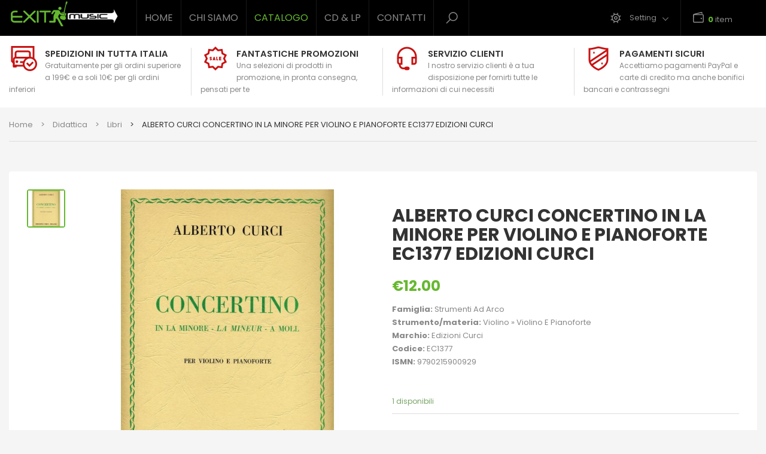

--- FILE ---
content_type: text/html; charset=UTF-8
request_url: https://exitmusicstore.com/catalogo/concertino-in-la-minore-alberto-curci/
body_size: 27924
content:
<!DOCTYPE html>
<html lang="it-IT">
<head>
    <meta http-equiv="Content-Type" content="text/html; charset=UTF-8" />
    <meta name="viewport" content="width=device-width, initial-scale=1">
  	    				<script>document.documentElement.className = document.documentElement.className + ' yes-js js_active js'</script>
			<meta name='robots' content='index, follow, max-image-preview:large, max-snippet:-1, max-video-preview:-1' />
	<style>img:is([sizes="auto" i], [sizes^="auto," i]) { contain-intrinsic-size: 3000px 1500px }</style>
	
	<!-- This site is optimized with the Yoast SEO plugin v25.5 - https://yoast.com/wordpress/plugins/seo/ -->
	<title>ALBERTO CURCI CONCERTINO IN LA MINORE PER VIOLINO E PIANOFORTE EC1377 EDIZIONI CURCI - Exit Music Store</title>
	<link rel="canonical" href="https://exitmusicstore.com/catalogo/concertino-in-la-minore-alberto-curci/" />
	<meta property="og:locale" content="it_IT" />
	<meta property="og:type" content="article" />
	<meta property="og:title" content="ALBERTO CURCI CONCERTINO IN LA MINORE PER VIOLINO E PIANOFORTE EC1377 EDIZIONI CURCI - Exit Music Store" />
	<meta property="og:description" content="Famiglia: Strumenti Ad Arco Strumento/materia: Violino » Violino E Pianoforte Marchio: Edizioni Curci Codice: EC1377 ISMN: 9790215900929" />
	<meta property="og:url" content="https://exitmusicstore.com/catalogo/concertino-in-la-minore-alberto-curci/" />
	<meta property="og:site_name" content="Exit Music Store" />
	<meta property="article:modified_time" content="2024-02-09T11:53:33+00:00" />
	<meta property="og:image" content="https://exitmusicstore.com/wp-content/uploads/2021/02/ALBERTO-CURCI-CONCERTINO-IN-LA-MINORE-PER-VIOLINO-E-PIANOFORTE-EC1377-EDIZIONI-CURCI-1024x1024.jpg" />
	<meta property="og:image:width" content="1024" />
	<meta property="og:image:height" content="1024" />
	<meta property="og:image:type" content="image/jpeg" />
	<meta name="twitter:card" content="summary_large_image" />
	<meta name="twitter:label1" content="Tempo di lettura stimato" />
	<meta name="twitter:data1" content="1 minuto" />
	<script type="application/ld+json" class="yoast-schema-graph">{"@context":"https://schema.org","@graph":[{"@type":"WebPage","@id":"https://exitmusicstore.com/catalogo/concertino-in-la-minore-alberto-curci/","url":"https://exitmusicstore.com/catalogo/concertino-in-la-minore-alberto-curci/","name":"ALBERTO CURCI CONCERTINO IN LA MINORE PER VIOLINO E PIANOFORTE EC1377 EDIZIONI CURCI - Exit Music Store","isPartOf":{"@id":"https://exitmusicstore.com/#website"},"primaryImageOfPage":{"@id":"https://exitmusicstore.com/catalogo/concertino-in-la-minore-alberto-curci/#primaryimage"},"image":{"@id":"https://exitmusicstore.com/catalogo/concertino-in-la-minore-alberto-curci/#primaryimage"},"thumbnailUrl":"https://exitmusicstore.com/wp-content/uploads/2021/02/ALBERTO-CURCI-CONCERTINO-IN-LA-MINORE-PER-VIOLINO-E-PIANOFORTE-EC1377-EDIZIONI-CURCI.jpg","datePublished":"2021-02-08T16:43:40+00:00","dateModified":"2024-02-09T11:53:33+00:00","breadcrumb":{"@id":"https://exitmusicstore.com/catalogo/concertino-in-la-minore-alberto-curci/#breadcrumb"},"inLanguage":"it-IT","potentialAction":[{"@type":"ReadAction","target":["https://exitmusicstore.com/catalogo/concertino-in-la-minore-alberto-curci/"]}]},{"@type":"ImageObject","inLanguage":"it-IT","@id":"https://exitmusicstore.com/catalogo/concertino-in-la-minore-alberto-curci/#primaryimage","url":"https://exitmusicstore.com/wp-content/uploads/2021/02/ALBERTO-CURCI-CONCERTINO-IN-LA-MINORE-PER-VIOLINO-E-PIANOFORTE-EC1377-EDIZIONI-CURCI.jpg","contentUrl":"https://exitmusicstore.com/wp-content/uploads/2021/02/ALBERTO-CURCI-CONCERTINO-IN-LA-MINORE-PER-VIOLINO-E-PIANOFORTE-EC1377-EDIZIONI-CURCI.jpg","width":2500,"height":2500},{"@type":"BreadcrumbList","@id":"https://exitmusicstore.com/catalogo/concertino-in-la-minore-alberto-curci/#breadcrumb","itemListElement":[{"@type":"ListItem","position":1,"name":"Home","item":"https://exitmusicstore.com/"},{"@type":"ListItem","position":2,"name":"Shop","item":"https://exitmusicstore.com/shop/"},{"@type":"ListItem","position":3,"name":"ALBERTO CURCI CONCERTINO IN LA MINORE PER VIOLINO E PIANOFORTE EC1377 EDIZIONI CURCI"}]},{"@type":"WebSite","@id":"https://exitmusicstore.com/#website","url":"https://exitmusicstore.com/","name":"Exit Music Store","description":"","potentialAction":[{"@type":"SearchAction","target":{"@type":"EntryPoint","urlTemplate":"https://exitmusicstore.com/?s={search_term_string}"},"query-input":{"@type":"PropertyValueSpecification","valueRequired":true,"valueName":"search_term_string"}}],"inLanguage":"it-IT"}]}</script>
	<!-- / Yoast SEO plugin. -->


<link rel='dns-prefetch' href='//fonts.googleapis.com' />
<link rel='preconnect' href='https://fonts.gstatic.com' crossorigin />
<link rel="alternate" type="application/rss+xml" title="Exit Music Store &raquo; Feed" href="https://exitmusicstore.com/feed/" />
<link rel="alternate" type="application/rss+xml" title="Exit Music Store &raquo; Feed dei commenti" href="https://exitmusicstore.com/comments/feed/" />
<link rel="alternate" type="application/rss+xml" title="Exit Music Store &raquo; ALBERTO CURCI CONCERTINO IN LA MINORE PER VIOLINO E PIANOFORTE EC1377 EDIZIONI CURCI Feed dei commenti" href="https://exitmusicstore.com/catalogo/concertino-in-la-minore-alberto-curci/feed/" />
<script type="text/javascript">
/* <![CDATA[ */
window._wpemojiSettings = {"baseUrl":"https:\/\/s.w.org\/images\/core\/emoji\/15.0.3\/72x72\/","ext":".png","svgUrl":"https:\/\/s.w.org\/images\/core\/emoji\/15.0.3\/svg\/","svgExt":".svg","source":{"concatemoji":"https:\/\/exitmusicstore.com\/wp-includes\/js\/wp-emoji-release.min.js?ver=6.7.4"}};
/*! This file is auto-generated */
!function(i,n){var o,s,e;function c(e){try{var t={supportTests:e,timestamp:(new Date).valueOf()};sessionStorage.setItem(o,JSON.stringify(t))}catch(e){}}function p(e,t,n){e.clearRect(0,0,e.canvas.width,e.canvas.height),e.fillText(t,0,0);var t=new Uint32Array(e.getImageData(0,0,e.canvas.width,e.canvas.height).data),r=(e.clearRect(0,0,e.canvas.width,e.canvas.height),e.fillText(n,0,0),new Uint32Array(e.getImageData(0,0,e.canvas.width,e.canvas.height).data));return t.every(function(e,t){return e===r[t]})}function u(e,t,n){switch(t){case"flag":return n(e,"\ud83c\udff3\ufe0f\u200d\u26a7\ufe0f","\ud83c\udff3\ufe0f\u200b\u26a7\ufe0f")?!1:!n(e,"\ud83c\uddfa\ud83c\uddf3","\ud83c\uddfa\u200b\ud83c\uddf3")&&!n(e,"\ud83c\udff4\udb40\udc67\udb40\udc62\udb40\udc65\udb40\udc6e\udb40\udc67\udb40\udc7f","\ud83c\udff4\u200b\udb40\udc67\u200b\udb40\udc62\u200b\udb40\udc65\u200b\udb40\udc6e\u200b\udb40\udc67\u200b\udb40\udc7f");case"emoji":return!n(e,"\ud83d\udc26\u200d\u2b1b","\ud83d\udc26\u200b\u2b1b")}return!1}function f(e,t,n){var r="undefined"!=typeof WorkerGlobalScope&&self instanceof WorkerGlobalScope?new OffscreenCanvas(300,150):i.createElement("canvas"),a=r.getContext("2d",{willReadFrequently:!0}),o=(a.textBaseline="top",a.font="600 32px Arial",{});return e.forEach(function(e){o[e]=t(a,e,n)}),o}function t(e){var t=i.createElement("script");t.src=e,t.defer=!0,i.head.appendChild(t)}"undefined"!=typeof Promise&&(o="wpEmojiSettingsSupports",s=["flag","emoji"],n.supports={everything:!0,everythingExceptFlag:!0},e=new Promise(function(e){i.addEventListener("DOMContentLoaded",e,{once:!0})}),new Promise(function(t){var n=function(){try{var e=JSON.parse(sessionStorage.getItem(o));if("object"==typeof e&&"number"==typeof e.timestamp&&(new Date).valueOf()<e.timestamp+604800&&"object"==typeof e.supportTests)return e.supportTests}catch(e){}return null}();if(!n){if("undefined"!=typeof Worker&&"undefined"!=typeof OffscreenCanvas&&"undefined"!=typeof URL&&URL.createObjectURL&&"undefined"!=typeof Blob)try{var e="postMessage("+f.toString()+"("+[JSON.stringify(s),u.toString(),p.toString()].join(",")+"));",r=new Blob([e],{type:"text/javascript"}),a=new Worker(URL.createObjectURL(r),{name:"wpTestEmojiSupports"});return void(a.onmessage=function(e){c(n=e.data),a.terminate(),t(n)})}catch(e){}c(n=f(s,u,p))}t(n)}).then(function(e){for(var t in e)n.supports[t]=e[t],n.supports.everything=n.supports.everything&&n.supports[t],"flag"!==t&&(n.supports.everythingExceptFlag=n.supports.everythingExceptFlag&&n.supports[t]);n.supports.everythingExceptFlag=n.supports.everythingExceptFlag&&!n.supports.flag,n.DOMReady=!1,n.readyCallback=function(){n.DOMReady=!0}}).then(function(){return e}).then(function(){var e;n.supports.everything||(n.readyCallback(),(e=n.source||{}).concatemoji?t(e.concatemoji):e.wpemoji&&e.twemoji&&(t(e.twemoji),t(e.wpemoji)))}))}((window,document),window._wpemojiSettings);
/* ]]> */
</script>
<style id='wp-emoji-styles-inline-css' type='text/css'>

	img.wp-smiley, img.emoji {
		display: inline !important;
		border: none !important;
		box-shadow: none !important;
		height: 1em !important;
		width: 1em !important;
		margin: 0 0.07em !important;
		vertical-align: -0.1em !important;
		background: none !important;
		padding: 0 !important;
	}
</style>
<link rel='stylesheet' id='yith-wcan-shortcodes-css' href='https://exitmusicstore.com/wp-content/plugins/yith-woocommerce-ajax-navigation/assets/css/shortcodes.css?ver=5.5.0' type='text/css' media='all' />
<style id='yith-wcan-shortcodes-inline-css' type='text/css'>
:root{
	--yith-wcan-filters_colors_titles: #434343;
	--yith-wcan-filters_colors_background: #FFFFFF;
	--yith-wcan-filters_colors_accent: #A7144C;
	--yith-wcan-filters_colors_accent_r: 167;
	--yith-wcan-filters_colors_accent_g: 20;
	--yith-wcan-filters_colors_accent_b: 76;
	--yith-wcan-color_swatches_border_radius: 100%;
	--yith-wcan-color_swatches_size: 30px;
	--yith-wcan-labels_style_background: #FFFFFF;
	--yith-wcan-labels_style_background_hover: #A7144C;
	--yith-wcan-labels_style_background_active: #A7144C;
	--yith-wcan-labels_style_text: #434343;
	--yith-wcan-labels_style_text_hover: #FFFFFF;
	--yith-wcan-labels_style_text_active: #FFFFFF;
	--yith-wcan-anchors_style_text: #434343;
	--yith-wcan-anchors_style_text_hover: #A7144C;
	--yith-wcan-anchors_style_text_active: #A7144C;
}
</style>
<link rel='stylesheet' id='jquery-selectBox-css' href='https://exitmusicstore.com/wp-content/plugins/yith-woocommerce-wishlist/assets/css/jquery.selectBox.css?ver=1.2.0' type='text/css' media='all' />
<link rel='stylesheet' id='woocommerce_prettyPhoto_css-css' href='//exitmusicstore.com/wp-content/plugins/woocommerce/assets/css/prettyPhoto.css?ver=3.1.6' type='text/css' media='all' />
<link rel='stylesheet' id='yith-wcwl-main-css' href='https://exitmusicstore.com/wp-content/plugins/yith-woocommerce-wishlist/assets/css/style.css?ver=4.0.1' type='text/css' media='all' />
<style id='yith-wcwl-main-inline-css' type='text/css'>
 :root { --rounded-corners-radius: 16px; --add-to-cart-rounded-corners-radius: 16px; --feedback-duration: 3s } 
 :root { --rounded-corners-radius: 16px; --add-to-cart-rounded-corners-radius: 16px; --feedback-duration: 3s } 
</style>
<link rel='stylesheet' id='contact-form-7-css' href='https://exitmusicstore.com/wp-content/plugins/contact-form-7/includes/css/styles.css?ver=6.1' type='text/css' media='all' />
<link rel='stylesheet' id='rs-plugin-settings-css' href='https://exitmusicstore.com/wp-content/plugins/revslider/public/assets/css/rs6.css?ver=6.1.0' type='text/css' media='all' />
<style id='rs-plugin-settings-inline-css' type='text/css'>
#rs-demo-id {}
</style>
<style id='woocommerce-inline-inline-css' type='text/css'>
.woocommerce form .form-row .required { visibility: visible; }
</style>
<link rel='stylesheet' id='gateway-css' href='https://exitmusicstore.com/wp-content/plugins/woocommerce-paypal-payments/modules/ppcp-button/assets/css/gateway.css?ver=3.0.7' type='text/css' media='all' />
<link rel='stylesheet' id='jquery-colorbox-css' href='https://exitmusicstore.com/wp-content/plugins/yith-woocommerce-compare/assets/css/colorbox.css?ver=1.4.21' type='text/css' media='all' />
<link rel='stylesheet' id='yith-quick-view-css' href='https://exitmusicstore.com/wp-content/plugins/yith-woocommerce-quick-view/assets/css/yith-quick-view.css?ver=2.1.0' type='text/css' media='all' />
<style id='yith-quick-view-inline-css' type='text/css'>

				#yith-quick-view-modal .yith-quick-view-overlay{background:rgba( 0, 0, 0, 0.8)}
				#yith-quick-view-modal .yith-wcqv-main{background:#ffffff;}
				#yith-quick-view-close{color:#cdcdcd;}
				#yith-quick-view-close:hover{color:#ff0000;}
</style>
<link rel='stylesheet' id='bootstrap-css' href='https://exitmusicstore.com/wp-content/themes/snshadona/assets/css/bootstrap.min.css?ver=6.7.4' type='text/css' media='all' />
<link rel='stylesheet' id='owlcarousel-css' href='https://exitmusicstore.com/wp-content/themes/snshadona/assets/css/owl.carousel.min.css?ver=6.7.4' type='text/css' media='all' />
<link rel='stylesheet' id='fonts-awesome-css' href='https://exitmusicstore.com/wp-content/themes/snshadona/assets/fonts/awesome/css/font-awesome.min.css?ver=6.7.4' type='text/css' media='all' />
<link rel='stylesheet' id='fonts-awesome-animation-css' href='https://exitmusicstore.com/wp-content/themes/snshadona/assets/fonts/awesome/css/font-awesome-animation.min.css?ver=6.7.4' type='text/css' media='all' />
<link rel='stylesheet' id='snshadona-ie9-css' href='https://exitmusicstore.com/wp-content/themes/snshadona/assets/css/ie9.css?ver=6.7.4' type='text/css' media='all' />
<link rel='stylesheet' id='snshadona-woocommerce-css' href='https://exitmusicstore.com/wp-content/themes/snshadona/assets/css/woocommerce.css?ver=6.7.4' type='text/css' media='all' />
<link rel='stylesheet' id='snshadona-theme-style-css' href='https://exitmusicstore.com/wp-content/themes/snshadona/assets/css/theme-66b82f-888888-000000-ffffff-222222.css?ver=6.7.4' type='text/css' media='all' />
<style id='snshadona-theme-style-inline-css' type='text/css'>
body {font-family:Poppins;google:1;font-weight:400;font-size:13px;color:#888888;}
</style>
<link rel='stylesheet' id='flexible-shipping-free-shipping-css' href='https://exitmusicstore.com/wp-content/plugins/flexible-shipping/assets/dist/css/free-shipping.css?ver=6.2.1.2' type='text/css' media='all' />
<!--[if lt IE 9]>
<link rel='stylesheet' id='vc_lte_ie9-css' href='https://exitmusicstore.com/wp-content/plugins/js_composer/assets/css/vc_lte_ie9.min.css?ver=6.0.5' type='text/css' media='screen' />
<![endif]-->
<link rel="preload" as="style" href="https://fonts.googleapis.com/css?family=Poppins:100,200,300,400,500,600,700,800,900,100italic,200italic,300italic,400italic,500italic,600italic,700italic,800italic,900italic&#038;subset=latin&#038;display=swap&#038;ver=1700253912" /><link rel="stylesheet" href="https://fonts.googleapis.com/css?family=Poppins:100,200,300,400,500,600,700,800,900,100italic,200italic,300italic,400italic,500italic,600italic,700italic,800italic,900italic&#038;subset=latin&#038;display=swap&#038;ver=1700253912" media="print" onload="this.media='all'"><noscript><link rel="stylesheet" href="https://fonts.googleapis.com/css?family=Poppins:100,200,300,400,500,600,700,800,900,100italic,200italic,300italic,400italic,500italic,600italic,700italic,800italic,900italic&#038;subset=latin&#038;display=swap&#038;ver=1700253912" /></noscript><script type="text/javascript" src="https://exitmusicstore.com/wp-includes/js/jquery/jquery.min.js?ver=3.7.1" id="jquery-core-js"></script>
<script type="text/javascript" src="https://exitmusicstore.com/wp-includes/js/jquery/jquery-migrate.min.js?ver=3.4.1" id="jquery-migrate-js"></script>
<script type="text/javascript" src="https://exitmusicstore.com/wp-content/plugins/revslider/public/assets/js/revolution.tools.min.js?ver=6.0" id="tp-tools-js"></script>
<script type="text/javascript" src="https://exitmusicstore.com/wp-content/plugins/revslider/public/assets/js/rs6.min.js?ver=6.1.0" id="revmin-js"></script>
<script type="text/javascript" id="wc-single-product-js-extra">
/* <![CDATA[ */
var wc_single_product_params = {"i18n_required_rating_text":"Seleziona una valutazione","i18n_product_gallery_trigger_text":"Visualizza la galleria di immagini a schermo intero","review_rating_required":"yes","flexslider":{"rtl":false,"animation":"slide","smoothHeight":true,"directionNav":false,"controlNav":"thumbnails","slideshow":false,"animationSpeed":500,"animationLoop":false,"allowOneSlide":false},"zoom_enabled":"","zoom_options":[],"photoswipe_enabled":"","photoswipe_options":{"shareEl":false,"closeOnScroll":false,"history":false,"hideAnimationDuration":0,"showAnimationDuration":0},"flexslider_enabled":""};
/* ]]> */
</script>
<script type="text/javascript" src="https://exitmusicstore.com/wp-content/plugins/woocommerce/assets/js/frontend/single-product.min.js?ver=9.5.3" id="wc-single-product-js" defer="defer" data-wp-strategy="defer"></script>
<script type="text/javascript" src="https://exitmusicstore.com/wp-content/plugins/woocommerce/assets/js/jquery-blockui/jquery.blockUI.min.js?ver=2.7.0-wc.9.5.3" id="jquery-blockui-js" data-wp-strategy="defer"></script>
<script type="text/javascript" src="https://exitmusicstore.com/wp-content/plugins/woocommerce/assets/js/js-cookie/js.cookie.min.js?ver=2.1.4-wc.9.5.3" id="js-cookie-js" defer="defer" data-wp-strategy="defer"></script>
<script type="text/javascript" id="woocommerce-js-extra">
/* <![CDATA[ */
var woocommerce_params = {"ajax_url":"\/wp-admin\/admin-ajax.php","wc_ajax_url":"\/?wc-ajax=%%endpoint%%"};
/* ]]> */
</script>
<script type="text/javascript" src="https://exitmusicstore.com/wp-content/plugins/woocommerce/assets/js/frontend/woocommerce.min.js?ver=9.5.3" id="woocommerce-js" defer="defer" data-wp-strategy="defer"></script>
<script type="text/javascript" id="wc-add-to-cart-js-extra">
/* <![CDATA[ */
var wc_add_to_cart_params = {"ajax_url":"\/wp-admin\/admin-ajax.php","wc_ajax_url":"\/?wc-ajax=%%endpoint%%","i18n_view_cart":"Visualizza carrello","cart_url":"https:\/\/exitmusicstore.com\/cart\/","is_cart":"","cart_redirect_after_add":"yes"};
/* ]]> */
</script>
<script type="text/javascript" src="https://exitmusicstore.com/wp-content/plugins/woocommerce/assets/js/frontend/add-to-cart.min.js?ver=9.5.3" id="wc-add-to-cart-js" data-wp-strategy="defer"></script>
<script type="text/javascript" src="https://exitmusicstore.com/wp-content/plugins/js_composer/assets/js/vendors/woocommerce-add-to-cart.js?ver=6.0.5" id="vc_woocommerce-add-to-cart-js-js"></script>
<!--[if lt IE 9]>
<script type="text/javascript" src="https://exitmusicstore.com/wp-content/themes/snshadona/assets/js/html5shiv.min.js?ver=6.7.4" id="html5shiv-js"></script>
<![endif]-->
<!--[if lt IE 9]>
<script type="text/javascript" src="https://exitmusicstore.com/wp-content/themes/snshadona/assets/js/respond.min.js?ver=6.7.4" id="respond-js"></script>
<![endif]-->
<script type="text/javascript" id="ajax-request-js-extra">
/* <![CDATA[ */
var sns = {"ajaxurl":"https:\/\/exitmusicstore.com\/wp-admin\/admin-ajax.php","query_vars":{"page":0,"product":"concertino-in-la-minore-alberto-curci","post_type":"product","name":"concertino-in-la-minore-alberto-curci","error":"","m":"","p":0,"post_parent":"","subpost":"","subpost_id":"","attachment":"","attachment_id":0,"pagename":"","page_id":0,"second":"","minute":"","hour":"","day":0,"monthnum":0,"year":0,"w":0,"category_name":"","tag":"","cat":"","tag_id":"","author":"","author_name":"","feed":"","tb":"","paged":0,"meta_key":"","meta_value":"","preview":"","s":"","sentence":"","title":"","fields":"","menu_order":"","embed":"","category__in":[],"category__not_in":[],"category__and":[],"post__in":[],"post__not_in":[],"post_name__in":[],"tag__in":[],"tag__not_in":[],"tag__and":[],"tag_slug__in":[],"tag_slug__and":[],"post_parent__in":[],"post_parent__not_in":[],"author__in":[],"author__not_in":[],"search_columns":[],"ignore_sticky_posts":false,"suppress_filters":false,"cache_results":true,"update_post_term_cache":true,"update_menu_item_cache":false,"lazy_load_term_meta":true,"update_post_meta_cache":true,"posts_per_page":10,"nopaging":false,"comments_per_page":"50","no_found_rows":false,"order":"DESC"},"current_url":"https:\/\/exitmusicstore.com\/catalogo\/concertino-in-la-minore-alberto-curci"};
/* ]]> */
</script>
<script type="text/javascript" src="https://exitmusicstore.com/wp-content/themes/snshadona/assets/js/ajax.js?ver=6.7.4" id="ajax-request-js"></script>
<link rel="https://api.w.org/" href="https://exitmusicstore.com/wp-json/" /><link rel="alternate" title="JSON" type="application/json" href="https://exitmusicstore.com/wp-json/wp/v2/product/5146" /><link rel="EditURI" type="application/rsd+xml" title="RSD" href="https://exitmusicstore.com/xmlrpc.php?rsd" />
<meta name="generator" content="WordPress 6.7.4" />
<meta name="generator" content="WooCommerce 9.5.3" />
<link rel='shortlink' href='https://exitmusicstore.com/?p=5146' />
<link rel="alternate" title="oEmbed (JSON)" type="application/json+oembed" href="https://exitmusicstore.com/wp-json/oembed/1.0/embed?url=https%3A%2F%2Fexitmusicstore.com%2Fcatalogo%2Fconcertino-in-la-minore-alberto-curci%2F" />
<link rel="alternate" title="oEmbed (XML)" type="text/xml+oembed" href="https://exitmusicstore.com/wp-json/oembed/1.0/embed?url=https%3A%2F%2Fexitmusicstore.com%2Fcatalogo%2Fconcertino-in-la-minore-alberto-curci%2F&#038;format=xml" />
<meta name="generator" content="Redux 4.5.4" />	<noscript><style>.woocommerce-product-gallery{ opacity: 1 !important; }</style></noscript>
	<meta name="generator" content="Powered by WPBakery Page Builder - drag and drop page builder for WordPress."/>
<meta name="generator" content="Powered by Slider Revolution 6.1.0 - responsive, Mobile-Friendly Slider Plugin for WordPress with comfortable drag and drop interface." />
			<script type="text/javascript">
				var ajaxurl = 'https://exitmusicstore.com/wp-admin/admin-ajax.php';
			</script>
			<style class='wp-fonts-local' type='text/css'>
@font-face{font-family:Inter;font-style:normal;font-weight:300 900;font-display:fallback;src:url('https://exitmusicstore.com/wp-content/plugins/woocommerce/assets/fonts/Inter-VariableFont_slnt,wght.woff2') format('woff2');font-stretch:normal;}
@font-face{font-family:Cardo;font-style:normal;font-weight:400;font-display:fallback;src:url('https://exitmusicstore.com/wp-content/plugins/woocommerce/assets/fonts/cardo_normal_400.woff2') format('woff2');}
</style>
<link rel="icon" href="https://exitmusicstore.com/wp-content/uploads/2020/12/cropped-favicon-32x32.png" sizes="32x32" />
<link rel="icon" href="https://exitmusicstore.com/wp-content/uploads/2020/12/cropped-favicon-192x192.png" sizes="192x192" />
<link rel="apple-touch-icon" href="https://exitmusicstore.com/wp-content/uploads/2020/12/cropped-favicon-180x180.png" />
<meta name="msapplication-TileImage" content="https://exitmusicstore.com/wp-content/uploads/2020/12/cropped-favicon-270x270.png" />
<script type="text/javascript">function setREVStartSize(a){try{var b,c=document.getElementById(a.c).parentNode.offsetWidth;if(c=0===c||isNaN(c)?window.innerWidth:c,a.tabw=void 0===a.tabw?0:parseInt(a.tabw),a.thumbw=void 0===a.thumbw?0:parseInt(a.thumbw),a.tabh=void 0===a.tabh?0:parseInt(a.tabh),a.thumbh=void 0===a.thumbh?0:parseInt(a.thumbh),a.tabhide=void 0===a.tabhide?0:parseInt(a.tabhide),a.thumbhide=void 0===a.thumbhide?0:parseInt(a.thumbhide),a.mh=void 0===a.mh||""==a.mh?0:a.mh,"fullscreen"===a.layout||"fullscreen"===a.l)b=Math.max(a.mh,window.innerHeight);else{for(var d in a.gw=Array.isArray(a.gw)?a.gw:[a.gw],a.rl)(void 0===a.gw[d]||0===a.gw[d])&&(a.gw[d]=a.gw[d-1]);for(var d in a.gh=void 0===a.el||""===a.el||Array.isArray(a.el)&&0==a.el.length?a.gh:a.el,a.gh=Array.isArray(a.gh)?a.gh:[a.gh],a.rl)(void 0===a.gh[d]||0===a.gh[d])&&(a.gh[d]=a.gh[d-1]);var e,f=Array(a.rl.length),g=0;for(var d in a.tabw=a.tabhide>=c?0:a.tabw,a.thumbw=a.thumbhide>=c?0:a.thumbw,a.tabh=a.tabhide>=c?0:a.tabh,a.thumbh=a.thumbhide>=c?0:a.thumbh,a.rl)f[d]=a.rl[d]<window.innerWidth?0:a.rl[d];for(var d in e=f[0],f)e>f[d]&&0<f[d]&&(e=f[d],g=d);var h=c>a.gw[g]+a.tabw+a.thumbw?1:(c-(a.tabw+a.thumbw))/a.gw[g];b=a.gh[g]*h+(a.tabh+a.thumbh)}void 0===window.rs_init_css&&(window.rs_init_css=document.head.appendChild(document.createElement("style"))),document.getElementById(a.c).height=b,window.rs_init_css.innerHTML+="#"+a.c+"_wrapper { height: "+b+"px }"}catch(a){console.log("Failure at Presize of Slider:"+a)}};</script>
		<style type="text/css" id="wp-custom-css">
			#sns_mainmenu ul#main_navigation > li.menu-item > ul.sub-menu li.menu-item a {
    padding: 6px 0px;
    display: block;
    color: #888;
    font-size: 1.077em;
}

.sns-footer .widget_snshadona_social_accounts .block-sns-socials {
    padding-left: 0px;
}

.sns-footer .widget_snshadona_social_accounts .block-sns-socials p {
    float: none;
    position: absolute;
    top: -1px;
    left: 0;
    font-size: 1.23em;
    animation-fill-mode: backwards;
    display: none;
}		</style>
		<style id="snshadona_themeoptions-dynamic-css" title="dynamic-css" class="redux-options-output">.site-title{color:#66b82f;}body{background-color:#f5f5f5;background-position:left center;}</style><noscript><style> .wpb_animate_when_almost_visible { opacity: 1; }</style></noscript></head>
<body class="product-template-default single single-product postid-5146 theme-snshadona woocommerce woocommerce-page woocommerce-no-js yith-wcan-free use-tooltip use_lazyload fullwidth sns-archive-product-onsale-carousel wpb-js-composer js-comp-ver-6.0.5 vc_responsive">
	<div id="sns_wrapper" class="sns-container">
	
<!-- Header -->
<div id="sns_header" class="wrap solid">
	<div id="sns_menu">
		<div class="sns_menu_wrapper">
			<div class="container">
				<div class="row">
					<div class="header-left col-lg-2 col-md-3 col-sm-3 col-xs-12">
						<div id="logo">
														<a href="https://exitmusicstore.com/" title="Exit Music Store">
								<img src="https://exitmusicstore.com/wp-content/uploads/2019/09/logo.png" alt="Exit Music Store"/>
							</a>
						</div>		
					</div>
					<div class="header-center col-lg-7 col-md-4 col-sm-3 col-xs-12">
						<div class="header-center-inner">
							<!-- Menu  -->
														<div class="sns-mainnav-wrapper">
									<div id="sns_mainnav">
										<div class="visible-lg" id="sns_mainmenu">
											<ul id="main_navigation" class="nav navbar-nav"><li  id="menu-item-2108" class="menu-item menu-item-type-post_type menu-item-object-page menu-item-home"><a href="https://exitmusicstore.com/">Home</a></li>
<li  id="menu-item-2208" class="menu-item menu-item-type-custom menu-item-object-custom"><a href="#">Chi Siamo</a></li>
<li  id="menu-item-2104" class="menu-item menu-item-type-post_type menu-item-object-page menu-item-has-children current_page_parent"><a href="https://exitmusicstore.com/shop/">Catalogo</a>
<ul class="sub-menu ">
	<li  id="menu-item-2082" class="menu-item menu-item-type-custom menu-item-object-custom menu-item-has-children"><a href="/chitarre/">Chitarre</a>
	<ul class="sub-menu ">
		<li  id="menu-item-2368" class="menu-item menu-item-type-custom menu-item-object-custom"><a href="/product-category/chitarre/chitarre-classiche/">Chitarre classiche</a></li>
		<li  id="menu-item-2799" class="menu-item menu-item-type-custom menu-item-object-custom"><a href="/product-category/chitarre/chitarre-acustiche/">Chitarre acustiche</a></li>
		<li  id="menu-item-2800" class="menu-item menu-item-type-custom menu-item-object-custom"><a href="/product-category/chitarre/chitarre-elettroacustiche/">Chitarre elettroacustiche</a></li>
		<li  id="menu-item-2209" class="menu-item menu-item-type-custom menu-item-object-custom"><a href="/product-category/chitarre/chitarre-semiacustiche/">Chitarre semiacustihe</a></li>
		<li  id="menu-item-2210" class="menu-item menu-item-type-custom menu-item-object-custom"><a href="/product-category/chitarre/chitarre-elettriche/">Chitarre elettriche</a></li>
		<li  id="menu-item-2215" class="menu-item menu-item-type-custom menu-item-object-custom"><a href="/product-category/chitarre/pack-chitarre-complete/">Pack chitarre complete</a></li>
		<li  id="menu-item-2216" class="menu-item menu-item-type-custom menu-item-object-custom"><a href="/product-category/chitarre/chitarre-a-12-corde/">Chitarra 12 corde</a></li>
		<li  id="menu-item-2218" class="menu-item menu-item-type-custom menu-item-object-custom"><a href="/product-category/chitarre/ukulele/">Ukulele</a></li>
		<li  id="menu-item-2219" class="menu-item menu-item-type-custom menu-item-object-custom"><a href="/product-category/chitarre/strumenti-a-corda/">Strumenti a corda</a></li>
		<li  id="menu-item-2220" class="menu-item menu-item-type-custom menu-item-object-custom"><a href="/product-category/chitarre/amplificatori/">Amplificatori</a></li>
		<li  id="menu-item-2221" class="menu-item menu-item-type-custom menu-item-object-custom"><a href="/product-category/chitarre/corde-per-chitarra/">Corde per chitarra</a></li>
		<li  id="menu-item-2222" class="menu-item menu-item-type-custom menu-item-object-custom"><a href="/product-category/chitarre/effetti-per-chitarra/">Effetti per chitarra</a></li>
		<li  id="menu-item-2225" class="menu-item menu-item-type-custom menu-item-object-custom"><a href="/product-category/chitarre/tracolle-per-chitarra/">Tracolle per chitarra</a></li>
		<li  id="menu-item-2226" class="menu-item menu-item-type-custom menu-item-object-custom"><a href="/product-category/chitarre/custodia-per-chitarra/">Custodie per chitarra</a></li>
		<li  id="menu-item-9483" class="menu-item menu-item-type-custom menu-item-object-custom"><a href="/product-category/chitarre/mandolino/">Mandolino</a></li>
		<li  id="menu-item-4629" class="menu-item menu-item-type-custom menu-item-object-custom"><a href="/product-category/chitarre/accessori-chitarre/">Accessori</a></li>
	</ul>
</li>
	<li  id="menu-item-2279" class="menu-item menu-item-type-custom menu-item-object-custom menu-item-has-children"><a href="/bassi/">Bassi</a>
	<ul class="sub-menu ">
		<li  id="menu-item-2280" class="menu-item menu-item-type-custom menu-item-object-custom"><a href="/product-category/bassi/bassi-a-4-corde/">Bassi a 4 corde</a></li>
		<li  id="menu-item-2281" class="menu-item menu-item-type-custom menu-item-object-custom"><a href="/product-category/bassi/bassi-a-5-e-6-corde/">Bassi a 5 e 6 corde</a></li>
		<li  id="menu-item-2282" class="menu-item menu-item-type-custom menu-item-object-custom"><a href="/product-category/bassi/bassi-acustici/">Bassi acustici</a></li>
		<li  id="menu-item-2283" class="menu-item menu-item-type-custom menu-item-object-custom"><a href="/product-category/bassi/bassi-mancini/">Bassi mancini</a></li>
		<li  id="menu-item-2284" class="menu-item menu-item-type-custom menu-item-object-custom"><a href="/product-category/bassi/pack-bassi-completi/">Pack bassi completi</a></li>
		<li  id="menu-item-2285" class="menu-item menu-item-type-custom menu-item-object-custom"><a href="/product-category/bassi/amplificatori-bassi/">Amplificatori</a></li>
		<li  id="menu-item-2289" class="menu-item menu-item-type-custom menu-item-object-custom"><a href="/product-category/bassi/corde-per-basso/">Corde per basso</a></li>
		<li  id="menu-item-2290" class="menu-item menu-item-type-custom menu-item-object-custom"><a href="/product-category/bassi/multieffetti-per-basso/">Multieffetti per basso</a></li>
		<li  id="menu-item-2291" class="menu-item menu-item-type-custom menu-item-object-custom"><a href="/product-category/bassi/effetti-per-basso/">Effetti per basso</a></li>
		<li  id="menu-item-2292" class="menu-item menu-item-type-custom menu-item-object-custom"><a href="/product-category/bassi/custodie-per-basso/">Custodie per basso</a></li>
	</ul>
</li>
	<li  id="menu-item-2294" class="menu-item menu-item-type-custom menu-item-object-custom menu-item-has-children"><a href="/fiati/">Fiati</a>
	<ul class="sub-menu ">
		<li  id="menu-item-2295" class="menu-item menu-item-type-custom menu-item-object-custom"><a href="/product-category/fiati/flauti/">Flauti</a></li>
		<li  id="menu-item-2296" class="menu-item menu-item-type-custom menu-item-object-custom"><a href="/product-category/fiati/clarinetti/">Clarinetti</a></li>
		<li  id="menu-item-2297" class="menu-item menu-item-type-custom menu-item-object-custom"><a href="/product-category/fiati/trombe/">Trombe</a></li>
		<li  id="menu-item-2298" class="menu-item menu-item-type-custom menu-item-object-custom"><a href="/product-category/fiati/tromboni/">Tromboni</a></li>
		<li  id="menu-item-2299" class="menu-item menu-item-type-custom menu-item-object-custom"><a href="/product-category/fiati/sax-&#038;-sassofoni/">Sax &#038; Sassofoni</a></li>
		<li  id="menu-item-2300" class="menu-item menu-item-type-custom menu-item-object-custom"><a href="/product-category/fiati/corni-e-filicorni/">Corni e Flicorni</a></li>
		<li  id="menu-item-2301" class="menu-item menu-item-type-custom menu-item-object-custom"><a href="#">Altri strumenti a fiato</a></li>
		<li  id="menu-item-2302" class="menu-item menu-item-type-custom menu-item-object-custom"><a href="#">Ance</a></li>
		<li  id="menu-item-6966" class="menu-item menu-item-type-custom menu-item-object-custom"><a href="/product-category/fiati/melodiche/">Melodiche</a></li>
		<li  id="menu-item-2304" class="menu-item menu-item-type-custom menu-item-object-custom"><a href="/product-category/fiati/armonica-a-bocca/">Armoniche a bocca</a></li>
		<li  id="menu-item-2305" class="menu-item menu-item-type-custom menu-item-object-custom"><a href="#">Bocchini</a></li>
		<li  id="menu-item-2306" class="menu-item menu-item-type-custom menu-item-object-custom"><a href="/product-category/fiati/custodie/">Custodie</a></li>
		<li  id="menu-item-2307" class="menu-item menu-item-type-custom menu-item-object-custom"><a href="#">Supporti per fiato</a></li>
		<li  id="menu-item-2308" class="menu-item menu-item-type-custom menu-item-object-custom"><a href="#">Accessori fiati</a></li>
	</ul>
</li>
	<li  id="menu-item-2516" class="menu-item menu-item-type-post_type menu-item-object-page menu-item-has-children"><a href="https://exitmusicstore.com/p-a/">P.A.</a>
	<ul class="sub-menu ">
		<li  id="menu-item-10255" class="menu-item menu-item-type-taxonomy menu-item-object-product_cat"><a href="https://exitmusicstore.com/product-category/p-a/casse-attive/">Casse Attive</a></li>
		<li  id="menu-item-10256" class="menu-item menu-item-type-taxonomy menu-item-object-product_cat"><a href="https://exitmusicstore.com/product-category/p-a/casse-passive/">Casse Passive</a></li>
		<li  id="menu-item-10257" class="menu-item menu-item-type-taxonomy menu-item-object-product_cat"><a href="https://exitmusicstore.com/product-category/p-a/subwoofer-attivi/">Subwoofer Attivi</a></li>
		<li  id="menu-item-10258" class="menu-item menu-item-type-taxonomy menu-item-object-product_cat"><a href="https://exitmusicstore.com/product-category/p-a/subwoofer-passivi/">Subwoofer Passivi</a></li>
		<li  id="menu-item-10259" class="menu-item menu-item-type-taxonomy menu-item-object-product_cat"><a href="https://exitmusicstore.com/product-category/p-a/finali-di-potenza/">Finali di potenza</a></li>
		<li  id="menu-item-10260" class="menu-item menu-item-type-taxonomy menu-item-object-product_cat"><a href="https://exitmusicstore.com/product-category/p-a/sistemi-completi/">Sistemi completi</a></li>
		<li  id="menu-item-2537" class="menu-item menu-item-type-custom menu-item-object-custom"><a href="#">Casse portatili</a></li>
		<li  id="menu-item-10261" class="menu-item menu-item-type-taxonomy menu-item-object-product_cat"><a href="https://exitmusicstore.com/product-category/p-a/mixer-passivi/">Mixer passivi</a></li>
		<li  id="menu-item-10262" class="menu-item menu-item-type-taxonomy menu-item-object-product_cat"><a href="https://exitmusicstore.com/product-category/p-a/microfoni/">Microfoni</a></li>
		<li  id="menu-item-10263" class="menu-item menu-item-type-taxonomy menu-item-object-product_cat"><a href="https://exitmusicstore.com/product-category/p-a/radio-microfoni-e-in-ear-monitor/">Radio microfoni e In-Ear monitor</a></li>
		<li  id="menu-item-10264" class="menu-item menu-item-type-taxonomy menu-item-object-product_cat"><a href="https://exitmusicstore.com/product-category/p-a/d-i-box/">D.I. Box</a></li>
		<li  id="menu-item-10265" class="menu-item menu-item-type-taxonomy menu-item-object-product_cat"><a href="https://exitmusicstore.com/product-category/p-a/supporti-per-casse/">Supporti per casse</a></li>
		<li  id="menu-item-10267" class="menu-item menu-item-type-taxonomy menu-item-object-product_cat"><a href="https://exitmusicstore.com/product-category/p-a/giradischi/">Giradischi</a></li>
		<li  id="menu-item-2545" class="menu-item menu-item-type-custom menu-item-object-custom"><a href="/product-category/p-a/accessori/">Accessori</a></li>
	</ul>
</li>
	<li  id="menu-item-2309" class="menu-item menu-item-type-custom menu-item-object-custom menu-item-has-children"><a href="/archi/">Archi</a>
	<ul class="sub-menu ">
		<li  id="menu-item-2310" class="menu-item menu-item-type-custom menu-item-object-custom"><a href="/product-category/archi/violini/">Violino</a></li>
		<li  id="menu-item-2311" class="menu-item menu-item-type-custom menu-item-object-custom"><a href="/product-category/archi/violoncello/">Violoncello</a></li>
		<li  id="menu-item-2312" class="menu-item menu-item-type-custom menu-item-object-custom"><a href="/product-category/archi/viola/">Viole</a></li>
		<li  id="menu-item-2313" class="menu-item menu-item-type-custom menu-item-object-custom"><a href="/product-category/archi/contrabbassi/">Contrabassi</a></li>
		<li  id="menu-item-2314" class="menu-item menu-item-type-custom menu-item-object-custom"><a href="/product-category/archi/borse-per-strumenti-ad-arco/">Borse per strumenti ad arco</a></li>
		<li  id="menu-item-2315" class="menu-item menu-item-type-custom menu-item-object-custom"><a href="/product-category/archi/corde-per-strumenti-ad-arco/">Corde per strumenti ad arco</a></li>
		<li  id="menu-item-2316" class="menu-item menu-item-type-custom menu-item-object-custom"><a href="/product-category/archi/archetti/">Archetti</a></li>
	</ul>
</li>
	<li  id="menu-item-2482" class="menu-item menu-item-type-post_type menu-item-object-page menu-item-has-children"><a href="https://exitmusicstore.com/batterie/">Batterie</a>
	<ul class="sub-menu ">
		<li  id="menu-item-2485" class="menu-item menu-item-type-custom menu-item-object-custom"><a href="#">Batterie Acustiche</a></li>
		<li  id="menu-item-2486" class="menu-item menu-item-type-custom menu-item-object-custom"><a href="#">Batterie Elettroniche</a></li>
		<li  id="menu-item-2487" class="menu-item menu-item-type-custom menu-item-object-custom"><a href="#">Bacchette</a></li>
		<li  id="menu-item-2488" class="menu-item menu-item-type-custom menu-item-object-custom"><a href="#">Meccaniche</a></li>
		<li  id="menu-item-2489" class="menu-item menu-item-type-custom menu-item-object-custom"><a href="#">Rullanti</a></li>
		<li  id="menu-item-2490" class="menu-item menu-item-type-custom menu-item-object-custom"><a href="#">Pelli</a></li>
		<li  id="menu-item-2491" class="menu-item menu-item-type-custom menu-item-object-custom"><a href="#">Piatti</a></li>
		<li  id="menu-item-2492" class="menu-item menu-item-type-custom menu-item-object-custom"><a href="#">Sgabelli</a></li>
		<li  id="menu-item-2493" class="menu-item menu-item-type-custom menu-item-object-custom"><a href="#">Pedali</a></li>
		<li  id="menu-item-2494" class="menu-item menu-item-type-custom menu-item-object-custom"><a href="#">Percussioni</a></li>
		<li  id="menu-item-2497" class="menu-item menu-item-type-custom menu-item-object-custom"><a href="#">Custodie</a></li>
		<li  id="menu-item-2496" class="menu-item menu-item-type-custom menu-item-object-custom"><a href="#">Accessori</a></li>
	</ul>
</li>
	<li  id="menu-item-2500" class="menu-item menu-item-type-post_type menu-item-object-page menu-item-has-children"><a href="https://exitmusicstore.com/tastiere/">Tastiere</a>
	<ul class="sub-menu ">
		<li  id="menu-item-10245" class="menu-item menu-item-type-taxonomy menu-item-object-product_cat"><a href="https://exitmusicstore.com/product-category/tastiere/tastiere-arranger-portatili/">Tastiere arranger portatili</a></li>
		<li  id="menu-item-10246" class="menu-item menu-item-type-taxonomy menu-item-object-product_cat"><a href="https://exitmusicstore.com/product-category/tastiere/pianoforti-digitali/">Pianoforti digitali</a></li>
		<li  id="menu-item-10247" class="menu-item menu-item-type-taxonomy menu-item-object-product_cat"><a href="https://exitmusicstore.com/product-category/tastiere/sintetizzatori/">Sintetizzatori</a></li>
		<li  id="menu-item-10248" class="menu-item menu-item-type-taxonomy menu-item-object-product_cat"><a href="https://exitmusicstore.com/product-category/tastiere/workstation/">Workstation</a></li>
		<li  id="menu-item-10249" class="menu-item menu-item-type-taxonomy menu-item-object-product_cat"><a href="https://exitmusicstore.com/product-category/tastiere/custodie-per-tastiera/">Custodie per tastiera</a></li>
		<li  id="menu-item-10250" class="menu-item menu-item-type-taxonomy menu-item-object-product_cat"><a href="https://exitmusicstore.com/product-category/tastiere/supporti-per-tastiera/">Supporti per tastiera</a></li>
		<li  id="menu-item-10252" class="menu-item menu-item-type-taxonomy menu-item-object-product_cat"><a href="https://exitmusicstore.com/product-category/tastiere/sgabelli-e-panche/">Sgabelli e panche</a></li>
		<li  id="menu-item-10253" class="menu-item menu-item-type-taxonomy menu-item-object-product_cat"><a href="https://exitmusicstore.com/product-category/tastiere/pedali/">Pedali</a></li>
		<li  id="menu-item-2509" class="menu-item menu-item-type-custom menu-item-object-custom"><a href="/product-category/tastiere/accessori/">Accessori</a></li>
	</ul>
</li>
	<li  id="menu-item-2740" class="menu-item menu-item-type-post_type menu-item-object-page menu-item-has-children"><a href="https://exitmusicstore.com/home-recording/">Home Recording</a>
	<ul class="sub-menu ">
		<li  id="menu-item-2518" class="menu-item menu-item-type-custom menu-item-object-custom"><a href="#">Microfoni da studio</a></li>
		<li  id="menu-item-2519" class="menu-item menu-item-type-custom menu-item-object-custom"><a href="#">Studio monitor</a></li>
		<li  id="menu-item-2520" class="menu-item menu-item-type-custom menu-item-object-custom"><a href="#">Tastiere e controller MIDI</a></li>
		<li  id="menu-item-2521" class="menu-item menu-item-type-custom menu-item-object-custom"><a href="#">Schede audio</a></li>
		<li  id="menu-item-2522" class="menu-item menu-item-type-custom menu-item-object-custom"><a href="#">Cuffie da studio</a></li>
		<li  id="menu-item-2523" class="menu-item menu-item-type-custom menu-item-object-custom"><a href="#">Interfacce e cavi MIDI</a></li>
		<li  id="menu-item-2524" class="menu-item menu-item-type-custom menu-item-object-custom"><a href="#">Registratori e multi traccia</a></li>
		<li  id="menu-item-2525" class="menu-item menu-item-type-custom menu-item-object-custom"><a href="#">Amplificatori per cuffie</a></li>
		<li  id="menu-item-2526" class="menu-item menu-item-type-custom menu-item-object-custom"><a href="#">Accessori</a></li>
	</ul>
</li>
	<li  id="menu-item-2812" class="menu-item menu-item-type-custom menu-item-object-custom menu-item-has-children"><a href="/didattica/">Didattica</a>
	<ul class="sub-menu ">
		<li  id="menu-item-2813" class="menu-item menu-item-type-custom menu-item-object-custom"><a href="/product-category/didattica/flauti-dolci/">Flauti dolci</a></li>
		<li  id="menu-item-2814" class="menu-item menu-item-type-custom menu-item-object-custom"><a href="/product-category/didattica/diamoniche/">Diamoniche</a></li>
		<li  id="menu-item-2815" class="menu-item menu-item-type-custom menu-item-object-custom"><a href="/product-category/didattica/strumentari-off/">Strumentari Off</a></li>
		<li  id="menu-item-2816" class="menu-item menu-item-type-custom menu-item-object-custom"><a href="/product-category/didattica/quaderni-pentagrammati/">Quaderni pentagrammati</a></li>
		<li  id="menu-item-2817" class="menu-item menu-item-type-custom menu-item-object-custom"><a href="/product-category/didattica/libri/">Libri</a></li>
		<li  id="menu-item-4756" class="menu-item menu-item-type-custom menu-item-object-custom"><a href="/product-category/didattica/lavagna-pentagrammata/">Lavagna Pentagrammata</a></li>
		<li  id="menu-item-2818" class="menu-item menu-item-type-custom menu-item-object-custom"><a href="/product-category/didattica/metronomi/">Metronomi</a></li>
	</ul>
</li>
	<li  id="menu-item-2819" class="menu-item menu-item-type-custom menu-item-object-custom menu-item-has-children"><a href="/accessori/">Accessori</a>
	<ul class="sub-menu ">
		<li  id="menu-item-4632" class="menu-item menu-item-type-custom menu-item-object-custom"><a href="/product-category/accessori/accessori-multifunzione/">Accessori Multifunzione</a></li>
		<li  id="menu-item-4633" class="menu-item menu-item-type-custom menu-item-object-custom"><a href="/product-category/accessori/alternatori/">Alternatori</a></li>
		<li  id="menu-item-2821" class="menu-item menu-item-type-custom menu-item-object-custom"><a href="/product-category/accessori/aste-microfoniche/">Aste microfoniche</a></li>
		<li  id="menu-item-4630" class="menu-item menu-item-type-custom menu-item-object-custom"><a href="/product-category/accessori/cavi-ed-adattatori/">Cavi ed Adattatori</a></li>
		<li  id="menu-item-2820" class="menu-item menu-item-type-custom menu-item-object-custom"><a href="/product-category/accessori/flight-case/">Flight case</a></li>
		<li  id="menu-item-4631" class="menu-item menu-item-type-custom menu-item-object-custom"><a href="/product-category/accessori/plettri/">Plettri</a></li>
		<li  id="menu-item-2824" class="menu-item menu-item-type-custom menu-item-object-custom"><a href="/product-category/accessori/sgabelli-e-panchette/">Sgabelli e panchette</a></li>
		<li  id="menu-item-2822" class="menu-item menu-item-type-custom menu-item-object-custom"><a href="/product-category/accessori/supporti-per-tastiera/">Supporti per tastiera</a></li>
		<li  id="menu-item-2823" class="menu-item menu-item-type-custom menu-item-object-custom"><a href="/product-category/accessori/supporti-per-chitarre-e-bassi/">Supporti per chitarre e bassi</a></li>
	</ul>
</li>
	<li  id="menu-item-2826" class="menu-item menu-item-type-custom menu-item-object-custom menu-item-has-children"><a href="/luci/">Luci</a>
	<ul class="sub-menu ">
		<li  id="menu-item-2827" class="menu-item menu-item-type-custom menu-item-object-custom"><a href="/product-category/luci/supporti-luci-e-americane/">Supporti luci e americane</a></li>
		<li  id="menu-item-2828" class="menu-item menu-item-type-custom menu-item-object-custom"><a href="/product-category/luci/macchine-del-fumo/">Macchine del fumo</a></li>
		<li  id="menu-item-2829" class="menu-item menu-item-type-custom menu-item-object-custom"><a href="/product-category/luci/videoproiettori-e-teli/">Videoproiettori e teli</a></li>
		<li  id="menu-item-2830" class="menu-item menu-item-type-custom menu-item-object-custom"><a href="/product-category/luci/mixer-luci/">Mixer luci</a></li>
		<li  id="menu-item-2831" class="menu-item menu-item-type-custom menu-item-object-custom"><a href="/product-category/luci/teste-mobili-e-scanner/">Teste mobili e scanner</a></li>
		<li  id="menu-item-2832" class="menu-item menu-item-type-custom menu-item-object-custom"><a href="/product-category/luci/luci-teatrali-e-par/">Luci teatrali e par</a></li>
		<li  id="menu-item-2833" class="menu-item menu-item-type-custom menu-item-object-custom"><a href="/product-category/luci/accessori/">Accessori</a></li>
	</ul>
</li>
	<li  id="menu-item-2834" class="menu-item menu-item-type-custom menu-item-object-custom menu-item-has-children"><a href="#">Gadget</a>
	<ul class="sub-menu ">
		<li  id="menu-item-2835" class="menu-item menu-item-type-custom menu-item-object-custom"><a href="/product-category/gadget/tazze/">Tazze</a></li>
		<li  id="menu-item-2836" class="menu-item menu-item-type-custom menu-item-object-custom"><a href="/product-category/gadget/portachiavi/">Portachiavi</a></li>
		<li  id="menu-item-2837" class="menu-item menu-item-type-custom menu-item-object-custom"><a href="/product-category/gadget/miniature/">Miniature</a></li>
		<li  id="menu-item-2838" class="menu-item menu-item-type-custom menu-item-object-custom"><a href="/product-category/gadget/cappelli/">Cappelli</a></li>
		<li  id="menu-item-2839" class="menu-item menu-item-type-custom menu-item-object-custom menu-item-has-children"><a href="/product-category/gadget/t-shirts-e-felpe/">T-shirts e felpe</a>
		<ul class="sub-menu ">
			<li  id="menu-item-2206" class="menu-item menu-item-type-custom menu-item-object-custom"><a href="/product-category/usato/">Usato</a></li>
		</ul>
</li>
	</ul>
</li>
</ul>
</li>
<li  id="menu-item-2207" class="menu-item menu-item-type-custom menu-item-object-custom"><a href="#">CD &#038; LP</a></li>
<li  id="menu-item-2147" class="menu-item menu-item-type-post_type menu-item-object-page"><a href="https://exitmusicstore.com/contatti/">Contatti</a></li>
</ul>										</div>
										<div id="sns_respmenu" class="menu-offcanvas hidden-lg">
	<span class="btn2 btn-navbar leftsidebar">
	    <span class="overlay"></span>
	</span>
	<span class="btn2 btn-navbar offcanvas">
	    <span class="overlay"></span>
	</span>
	<span class="btn2 btn-navbar rightsidebar">
	    <span class="overlay"></span>
	</span>
	
	<div id="menu_offcanvas" class="offcanvas">
		<ul id="res_main_nav" class="resp-nav"><li class="menu-item menu-item-type-post_type menu-item-object-page menu-item-home menu-item-2108"><a href="https://exitmusicstore.com/">Home</a></li>
<li class="menu-item menu-item-type-custom menu-item-object-custom menu-item-2208"><a href="#">Chi Siamo</a></li>
<li class="menu-item menu-item-type-post_type menu-item-object-page menu-item-has-children current_page_parent menu-item-2104"><a href="https://exitmusicstore.com/shop/">Catalogo</a>
<ul class="sub-menu">
	<li class="menu-item menu-item-type-custom menu-item-object-custom menu-item-has-children menu-item-2082"><a href="/chitarre/">Chitarre</a>
	<ul class="sub-menu">
		<li class="menu-item menu-item-type-custom menu-item-object-custom menu-item-2368"><a href="/product-category/chitarre/chitarre-classiche/">Chitarre classiche</a></li>
		<li class="menu-item menu-item-type-custom menu-item-object-custom menu-item-2799"><a href="/product-category/chitarre/chitarre-acustiche/">Chitarre acustiche</a></li>
		<li class="menu-item menu-item-type-custom menu-item-object-custom menu-item-2800"><a href="/product-category/chitarre/chitarre-elettroacustiche/">Chitarre elettroacustiche</a></li>
		<li class="menu-item menu-item-type-custom menu-item-object-custom menu-item-2209"><a href="/product-category/chitarre/chitarre-semiacustiche/">Chitarre semiacustihe</a></li>
		<li class="menu-item menu-item-type-custom menu-item-object-custom menu-item-2210"><a href="/product-category/chitarre/chitarre-elettriche/">Chitarre elettriche</a></li>
		<li class="menu-item menu-item-type-custom menu-item-object-custom menu-item-2215"><a href="/product-category/chitarre/pack-chitarre-complete/">Pack chitarre complete</a></li>
		<li class="menu-item menu-item-type-custom menu-item-object-custom menu-item-2216"><a href="/product-category/chitarre/chitarre-a-12-corde/">Chitarra 12 corde</a></li>
		<li class="menu-item menu-item-type-custom menu-item-object-custom menu-item-2218"><a href="/product-category/chitarre/ukulele/">Ukulele</a></li>
		<li class="menu-item menu-item-type-custom menu-item-object-custom menu-item-2219"><a href="/product-category/chitarre/strumenti-a-corda/">Strumenti a corda</a></li>
		<li class="menu-item menu-item-type-custom menu-item-object-custom menu-item-2220"><a href="/product-category/chitarre/amplificatori/">Amplificatori</a></li>
		<li class="menu-item menu-item-type-custom menu-item-object-custom menu-item-2221"><a href="/product-category/chitarre/corde-per-chitarra/">Corde per chitarra</a></li>
		<li class="menu-item menu-item-type-custom menu-item-object-custom menu-item-2222"><a href="/product-category/chitarre/effetti-per-chitarra/">Effetti per chitarra</a></li>
		<li class="menu-item menu-item-type-custom menu-item-object-custom menu-item-2225"><a href="/product-category/chitarre/tracolle-per-chitarra/">Tracolle per chitarra</a></li>
		<li class="menu-item menu-item-type-custom menu-item-object-custom menu-item-2226"><a href="/product-category/chitarre/custodia-per-chitarra/">Custodie per chitarra</a></li>
		<li class="menu-item menu-item-type-custom menu-item-object-custom menu-item-9483"><a href="/product-category/chitarre/mandolino/">Mandolino</a></li>
		<li class="menu-item menu-item-type-custom menu-item-object-custom menu-item-4629"><a href="/product-category/chitarre/accessori-chitarre/">Accessori</a></li>
	</ul>
</li>
	<li class="menu-item menu-item-type-custom menu-item-object-custom menu-item-has-children menu-item-2279"><a href="/bassi/">Bassi</a>
	<ul class="sub-menu">
		<li class="menu-item menu-item-type-custom menu-item-object-custom menu-item-2280"><a href="/product-category/bassi/bassi-a-4-corde/">Bassi a 4 corde</a></li>
		<li class="menu-item menu-item-type-custom menu-item-object-custom menu-item-2281"><a href="/product-category/bassi/bassi-a-5-e-6-corde/">Bassi a 5 e 6 corde</a></li>
		<li class="menu-item menu-item-type-custom menu-item-object-custom menu-item-2282"><a href="/product-category/bassi/bassi-acustici/">Bassi acustici</a></li>
		<li class="menu-item menu-item-type-custom menu-item-object-custom menu-item-2283"><a href="/product-category/bassi/bassi-mancini/">Bassi mancini</a></li>
		<li class="menu-item menu-item-type-custom menu-item-object-custom menu-item-2284"><a href="/product-category/bassi/pack-bassi-completi/">Pack bassi completi</a></li>
		<li class="menu-item menu-item-type-custom menu-item-object-custom menu-item-2285"><a href="/product-category/bassi/amplificatori-bassi/">Amplificatori</a></li>
		<li class="menu-item menu-item-type-custom menu-item-object-custom menu-item-2289"><a href="/product-category/bassi/corde-per-basso/">Corde per basso</a></li>
		<li class="menu-item menu-item-type-custom menu-item-object-custom menu-item-2290"><a href="/product-category/bassi/multieffetti-per-basso/">Multieffetti per basso</a></li>
		<li class="menu-item menu-item-type-custom menu-item-object-custom menu-item-2291"><a href="/product-category/bassi/effetti-per-basso/">Effetti per basso</a></li>
		<li class="menu-item menu-item-type-custom menu-item-object-custom menu-item-2292"><a href="/product-category/bassi/custodie-per-basso/">Custodie per basso</a></li>
	</ul>
</li>
	<li class="menu-item menu-item-type-custom menu-item-object-custom menu-item-has-children menu-item-2294"><a href="/fiati/">Fiati</a>
	<ul class="sub-menu">
		<li class="menu-item menu-item-type-custom menu-item-object-custom menu-item-2295"><a href="/product-category/fiati/flauti/">Flauti</a></li>
		<li class="menu-item menu-item-type-custom menu-item-object-custom menu-item-2296"><a href="/product-category/fiati/clarinetti/">Clarinetti</a></li>
		<li class="menu-item menu-item-type-custom menu-item-object-custom menu-item-2297"><a href="/product-category/fiati/trombe/">Trombe</a></li>
		<li class="menu-item menu-item-type-custom menu-item-object-custom menu-item-2298"><a href="/product-category/fiati/tromboni/">Tromboni</a></li>
		<li class="menu-item menu-item-type-custom menu-item-object-custom menu-item-2299"><a href="/product-category/fiati/sax-&#038;-sassofoni/">Sax &#038; Sassofoni</a></li>
		<li class="menu-item menu-item-type-custom menu-item-object-custom menu-item-2300"><a href="/product-category/fiati/corni-e-filicorni/">Corni e Flicorni</a></li>
		<li class="menu-item menu-item-type-custom menu-item-object-custom menu-item-2301"><a href="#">Altri strumenti a fiato</a></li>
		<li class="menu-item menu-item-type-custom menu-item-object-custom menu-item-2302"><a href="#">Ance</a></li>
		<li class="menu-item menu-item-type-custom menu-item-object-custom menu-item-6966"><a href="/product-category/fiati/melodiche/">Melodiche</a></li>
		<li class="menu-item menu-item-type-custom menu-item-object-custom menu-item-2304"><a href="/product-category/fiati/armonica-a-bocca/">Armoniche a bocca</a></li>
		<li class="menu-item menu-item-type-custom menu-item-object-custom menu-item-2305"><a href="#">Bocchini</a></li>
		<li class="menu-item menu-item-type-custom menu-item-object-custom menu-item-2306"><a href="/product-category/fiati/custodie/">Custodie</a></li>
		<li class="menu-item menu-item-type-custom menu-item-object-custom menu-item-2307"><a href="#">Supporti per fiato</a></li>
		<li class="menu-item menu-item-type-custom menu-item-object-custom menu-item-2308"><a href="#">Accessori fiati</a></li>
	</ul>
</li>
	<li class="menu-item menu-item-type-post_type menu-item-object-page menu-item-has-children menu-item-2516"><a href="https://exitmusicstore.com/p-a/">P.A.</a>
	<ul class="sub-menu">
		<li class="menu-item menu-item-type-taxonomy menu-item-object-product_cat menu-item-10255"><a href="https://exitmusicstore.com/product-category/p-a/casse-attive/">Casse Attive</a></li>
		<li class="menu-item menu-item-type-taxonomy menu-item-object-product_cat menu-item-10256"><a href="https://exitmusicstore.com/product-category/p-a/casse-passive/">Casse Passive</a></li>
		<li class="menu-item menu-item-type-taxonomy menu-item-object-product_cat menu-item-10257"><a href="https://exitmusicstore.com/product-category/p-a/subwoofer-attivi/">Subwoofer Attivi</a></li>
		<li class="menu-item menu-item-type-taxonomy menu-item-object-product_cat menu-item-10258"><a href="https://exitmusicstore.com/product-category/p-a/subwoofer-passivi/">Subwoofer Passivi</a></li>
		<li class="menu-item menu-item-type-taxonomy menu-item-object-product_cat menu-item-10259"><a href="https://exitmusicstore.com/product-category/p-a/finali-di-potenza/">Finali di potenza</a></li>
		<li class="menu-item menu-item-type-taxonomy menu-item-object-product_cat menu-item-10260"><a href="https://exitmusicstore.com/product-category/p-a/sistemi-completi/">Sistemi completi</a></li>
		<li class="menu-item menu-item-type-custom menu-item-object-custom menu-item-2537"><a href="#">Casse portatili</a></li>
		<li class="menu-item menu-item-type-taxonomy menu-item-object-product_cat menu-item-10261"><a href="https://exitmusicstore.com/product-category/p-a/mixer-passivi/">Mixer passivi</a></li>
		<li class="menu-item menu-item-type-taxonomy menu-item-object-product_cat menu-item-10262"><a href="https://exitmusicstore.com/product-category/p-a/microfoni/">Microfoni</a></li>
		<li class="menu-item menu-item-type-taxonomy menu-item-object-product_cat menu-item-10263"><a href="https://exitmusicstore.com/product-category/p-a/radio-microfoni-e-in-ear-monitor/">Radio microfoni e In-Ear monitor</a></li>
		<li class="menu-item menu-item-type-taxonomy menu-item-object-product_cat menu-item-10264"><a href="https://exitmusicstore.com/product-category/p-a/d-i-box/">D.I. Box</a></li>
		<li class="menu-item menu-item-type-taxonomy menu-item-object-product_cat menu-item-10265"><a href="https://exitmusicstore.com/product-category/p-a/supporti-per-casse/">Supporti per casse</a></li>
		<li class="menu-item menu-item-type-taxonomy menu-item-object-product_cat menu-item-10267"><a href="https://exitmusicstore.com/product-category/p-a/giradischi/">Giradischi</a></li>
		<li class="menu-item menu-item-type-custom menu-item-object-custom menu-item-2545"><a href="/product-category/p-a/accessori/">Accessori</a></li>
	</ul>
</li>
	<li class="menu-item menu-item-type-custom menu-item-object-custom menu-item-has-children menu-item-2309"><a href="/archi/">Archi</a>
	<ul class="sub-menu">
		<li class="menu-item menu-item-type-custom menu-item-object-custom menu-item-2310"><a href="/product-category/archi/violini/">Violino</a></li>
		<li class="menu-item menu-item-type-custom menu-item-object-custom menu-item-2311"><a href="/product-category/archi/violoncello/">Violoncello</a></li>
		<li class="menu-item menu-item-type-custom menu-item-object-custom menu-item-2312"><a href="/product-category/archi/viola/">Viole</a></li>
		<li class="menu-item menu-item-type-custom menu-item-object-custom menu-item-2313"><a href="/product-category/archi/contrabbassi/">Contrabassi</a></li>
		<li class="menu-item menu-item-type-custom menu-item-object-custom menu-item-2314"><a href="/product-category/archi/borse-per-strumenti-ad-arco/">Borse per strumenti ad arco</a></li>
		<li class="menu-item menu-item-type-custom menu-item-object-custom menu-item-2315"><a href="/product-category/archi/corde-per-strumenti-ad-arco/">Corde per strumenti ad arco</a></li>
		<li class="menu-item menu-item-type-custom menu-item-object-custom menu-item-2316"><a href="/product-category/archi/archetti/">Archetti</a></li>
	</ul>
</li>
	<li class="menu-item menu-item-type-post_type menu-item-object-page menu-item-has-children menu-item-2482"><a href="https://exitmusicstore.com/batterie/">Batterie</a>
	<ul class="sub-menu">
		<li class="menu-item menu-item-type-custom menu-item-object-custom menu-item-2485"><a href="#">Batterie Acustiche</a></li>
		<li class="menu-item menu-item-type-custom menu-item-object-custom menu-item-2486"><a href="#">Batterie Elettroniche</a></li>
		<li class="menu-item menu-item-type-custom menu-item-object-custom menu-item-2487"><a href="#">Bacchette</a></li>
		<li class="menu-item menu-item-type-custom menu-item-object-custom menu-item-2488"><a href="#">Meccaniche</a></li>
		<li class="menu-item menu-item-type-custom menu-item-object-custom menu-item-2489"><a href="#">Rullanti</a></li>
		<li class="menu-item menu-item-type-custom menu-item-object-custom menu-item-2490"><a href="#">Pelli</a></li>
		<li class="menu-item menu-item-type-custom menu-item-object-custom menu-item-2491"><a href="#">Piatti</a></li>
		<li class="menu-item menu-item-type-custom menu-item-object-custom menu-item-2492"><a href="#">Sgabelli</a></li>
		<li class="menu-item menu-item-type-custom menu-item-object-custom menu-item-2493"><a href="#">Pedali</a></li>
		<li class="menu-item menu-item-type-custom menu-item-object-custom menu-item-2494"><a href="#">Percussioni</a></li>
		<li class="menu-item menu-item-type-custom menu-item-object-custom menu-item-2497"><a href="#">Custodie</a></li>
		<li class="menu-item menu-item-type-custom menu-item-object-custom menu-item-2496"><a href="#">Accessori</a></li>
	</ul>
</li>
	<li class="menu-item menu-item-type-post_type menu-item-object-page menu-item-has-children menu-item-2500"><a href="https://exitmusicstore.com/tastiere/">Tastiere</a>
	<ul class="sub-menu">
		<li class="menu-item menu-item-type-taxonomy menu-item-object-product_cat menu-item-10245"><a href="https://exitmusicstore.com/product-category/tastiere/tastiere-arranger-portatili/">Tastiere arranger portatili</a></li>
		<li class="menu-item menu-item-type-taxonomy menu-item-object-product_cat menu-item-10246"><a href="https://exitmusicstore.com/product-category/tastiere/pianoforti-digitali/">Pianoforti digitali</a></li>
		<li class="menu-item menu-item-type-taxonomy menu-item-object-product_cat menu-item-10247"><a href="https://exitmusicstore.com/product-category/tastiere/sintetizzatori/">Sintetizzatori</a></li>
		<li class="menu-item menu-item-type-taxonomy menu-item-object-product_cat menu-item-10248"><a href="https://exitmusicstore.com/product-category/tastiere/workstation/">Workstation</a></li>
		<li class="menu-item menu-item-type-taxonomy menu-item-object-product_cat menu-item-10249"><a href="https://exitmusicstore.com/product-category/tastiere/custodie-per-tastiera/">Custodie per tastiera</a></li>
		<li class="menu-item menu-item-type-taxonomy menu-item-object-product_cat menu-item-10250"><a href="https://exitmusicstore.com/product-category/tastiere/supporti-per-tastiera/">Supporti per tastiera</a></li>
		<li class="menu-item menu-item-type-taxonomy menu-item-object-product_cat menu-item-10252"><a href="https://exitmusicstore.com/product-category/tastiere/sgabelli-e-panche/">Sgabelli e panche</a></li>
		<li class="menu-item menu-item-type-taxonomy menu-item-object-product_cat menu-item-10253"><a href="https://exitmusicstore.com/product-category/tastiere/pedali/">Pedali</a></li>
		<li class="menu-item menu-item-type-custom menu-item-object-custom menu-item-2509"><a href="/product-category/tastiere/accessori/">Accessori</a></li>
	</ul>
</li>
	<li class="menu-item menu-item-type-post_type menu-item-object-page menu-item-has-children menu-item-2740"><a href="https://exitmusicstore.com/home-recording/">Home Recording</a>
	<ul class="sub-menu">
		<li class="menu-item menu-item-type-custom menu-item-object-custom menu-item-2518"><a href="#">Microfoni da studio</a></li>
		<li class="menu-item menu-item-type-custom menu-item-object-custom menu-item-2519"><a href="#">Studio monitor</a></li>
		<li class="menu-item menu-item-type-custom menu-item-object-custom menu-item-2520"><a href="#">Tastiere e controller MIDI</a></li>
		<li class="menu-item menu-item-type-custom menu-item-object-custom menu-item-2521"><a href="#">Schede audio</a></li>
		<li class="menu-item menu-item-type-custom menu-item-object-custom menu-item-2522"><a href="#">Cuffie da studio</a></li>
		<li class="menu-item menu-item-type-custom menu-item-object-custom menu-item-2523"><a href="#">Interfacce e cavi MIDI</a></li>
		<li class="menu-item menu-item-type-custom menu-item-object-custom menu-item-2524"><a href="#">Registratori e multi traccia</a></li>
		<li class="menu-item menu-item-type-custom menu-item-object-custom menu-item-2525"><a href="#">Amplificatori per cuffie</a></li>
		<li class="menu-item menu-item-type-custom menu-item-object-custom menu-item-2526"><a href="#">Accessori</a></li>
	</ul>
</li>
	<li class="menu-item menu-item-type-custom menu-item-object-custom menu-item-has-children menu-item-2812"><a href="/didattica/">Didattica</a>
	<ul class="sub-menu">
		<li class="menu-item menu-item-type-custom menu-item-object-custom menu-item-2813"><a href="/product-category/didattica/flauti-dolci/">Flauti dolci</a></li>
		<li class="menu-item menu-item-type-custom menu-item-object-custom menu-item-2814"><a href="/product-category/didattica/diamoniche/">Diamoniche</a></li>
		<li class="menu-item menu-item-type-custom menu-item-object-custom menu-item-2815"><a href="/product-category/didattica/strumentari-off/">Strumentari Off</a></li>
		<li class="menu-item menu-item-type-custom menu-item-object-custom menu-item-2816"><a href="/product-category/didattica/quaderni-pentagrammati/">Quaderni pentagrammati</a></li>
		<li class="menu-item menu-item-type-custom menu-item-object-custom menu-item-2817"><a href="/product-category/didattica/libri/">Libri</a></li>
		<li class="menu-item menu-item-type-custom menu-item-object-custom menu-item-4756"><a href="/product-category/didattica/lavagna-pentagrammata/">Lavagna Pentagrammata</a></li>
		<li class="menu-item menu-item-type-custom menu-item-object-custom menu-item-2818"><a href="/product-category/didattica/metronomi/">Metronomi</a></li>
	</ul>
</li>
	<li class="menu-item menu-item-type-custom menu-item-object-custom menu-item-has-children menu-item-2819"><a href="/accessori/">Accessori</a>
	<ul class="sub-menu">
		<li class="menu-item menu-item-type-custom menu-item-object-custom menu-item-4632"><a href="/product-category/accessori/accessori-multifunzione/">Accessori Multifunzione</a></li>
		<li class="menu-item menu-item-type-custom menu-item-object-custom menu-item-4633"><a href="/product-category/accessori/alternatori/">Alternatori</a></li>
		<li class="menu-item menu-item-type-custom menu-item-object-custom menu-item-2821"><a href="/product-category/accessori/aste-microfoniche/">Aste microfoniche</a></li>
		<li class="menu-item menu-item-type-custom menu-item-object-custom menu-item-4630"><a href="/product-category/accessori/cavi-ed-adattatori/">Cavi ed Adattatori</a></li>
		<li class="menu-item menu-item-type-custom menu-item-object-custom menu-item-2820"><a href="/product-category/accessori/flight-case/">Flight case</a></li>
		<li class="menu-item menu-item-type-custom menu-item-object-custom menu-item-4631"><a href="/product-category/accessori/plettri/">Plettri</a></li>
		<li class="menu-item menu-item-type-custom menu-item-object-custom menu-item-2824"><a href="/product-category/accessori/sgabelli-e-panchette/">Sgabelli e panchette</a></li>
		<li class="menu-item menu-item-type-custom menu-item-object-custom menu-item-2822"><a href="/product-category/accessori/supporti-per-tastiera/">Supporti per tastiera</a></li>
		<li class="menu-item menu-item-type-custom menu-item-object-custom menu-item-2823"><a href="/product-category/accessori/supporti-per-chitarre-e-bassi/">Supporti per chitarre e bassi</a></li>
	</ul>
</li>
	<li class="menu-item menu-item-type-custom menu-item-object-custom menu-item-has-children menu-item-2826"><a href="/luci/">Luci</a>
	<ul class="sub-menu">
		<li class="menu-item menu-item-type-custom menu-item-object-custom menu-item-2827"><a href="/product-category/luci/supporti-luci-e-americane/">Supporti luci e americane</a></li>
		<li class="menu-item menu-item-type-custom menu-item-object-custom menu-item-2828"><a href="/product-category/luci/macchine-del-fumo/">Macchine del fumo</a></li>
		<li class="menu-item menu-item-type-custom menu-item-object-custom menu-item-2829"><a href="/product-category/luci/videoproiettori-e-teli/">Videoproiettori e teli</a></li>
		<li class="menu-item menu-item-type-custom menu-item-object-custom menu-item-2830"><a href="/product-category/luci/mixer-luci/">Mixer luci</a></li>
		<li class="menu-item menu-item-type-custom menu-item-object-custom menu-item-2831"><a href="/product-category/luci/teste-mobili-e-scanner/">Teste mobili e scanner</a></li>
		<li class="menu-item menu-item-type-custom menu-item-object-custom menu-item-2832"><a href="/product-category/luci/luci-teatrali-e-par/">Luci teatrali e par</a></li>
		<li class="menu-item menu-item-type-custom menu-item-object-custom menu-item-2833"><a href="/product-category/luci/accessori/">Accessori</a></li>
	</ul>
</li>
	<li class="menu-item menu-item-type-custom menu-item-object-custom menu-item-has-children menu-item-2834"><a href="#">Gadget</a>
	<ul class="sub-menu">
		<li class="menu-item menu-item-type-custom menu-item-object-custom menu-item-2835"><a href="/product-category/gadget/tazze/">Tazze</a></li>
		<li class="menu-item menu-item-type-custom menu-item-object-custom menu-item-2836"><a href="/product-category/gadget/portachiavi/">Portachiavi</a></li>
		<li class="menu-item menu-item-type-custom menu-item-object-custom menu-item-2837"><a href="/product-category/gadget/miniature/">Miniature</a></li>
		<li class="menu-item menu-item-type-custom menu-item-object-custom menu-item-2838"><a href="/product-category/gadget/cappelli/">Cappelli</a></li>
		<li class="menu-item menu-item-type-custom menu-item-object-custom menu-item-has-children menu-item-2839"><a href="/product-category/gadget/t-shirts-e-felpe/">T-shirts e felpe</a>
		<ul class="sub-menu">
			<li class="menu-item menu-item-type-custom menu-item-object-custom menu-item-2206"><a href="/product-category/usato/">Usato</a></li>
		</ul>
</li>
	</ul>
</li>
</ul>
</li>
<li class="menu-item menu-item-type-custom menu-item-object-custom menu-item-2207"><a href="#">CD &#038; LP</a></li>
<li class="menu-item menu-item-type-post_type menu-item-object-page menu-item-2147"><a href="https://exitmusicstore.com/contatti/">Contatti</a></li>
</ul>	</div>
</div>

<script>
	jQuery(document).ready(function($){
		$('#menu_offcanvas').SnsAccordion({
			// btn_open: '<i class="fa fa-plus"></i>',
			// btn_close: '<i class="fa fa-minus"></i>'
			btn_open: '<span class="ac-tongle open"></span>',
			btn_close: '<span class="ac-tongle close"></span>',
		});
		$('#sns_respmenu .btn2.offcanvas').on('click', function(){
			if($('#menu_offcanvas').hasClass('active')){
				$(this).find('.overlay').fadeOut(250);
				$('#menu_offcanvas').removeClass('active');
				$('body').removeClass('show-sidebar', 4000);
			} else {
				$('#menu_offcanvas').addClass('active');
				$(this).find('.overlay').fadeIn(250);
				$('body').addClass('show-sidebar');
			}
		});
		if($('#sns_content .sns-right').length) {
			$('#sns_respmenu .btn2.rightsidebar').css('display', 'inline-block').on('click', function(){
				if($('#sns_content .sns-right').hasClass('active')){
					$(this).find('.overlay').fadeOut(250);
					$('#sns_content .sns-right').removeClass('active');
					$('body').removeClass('show-sidebar', 4000);
				} else {
					$('#sns_content .sns-right').addClass('active');
					$(this).find('.overlay').fadeIn(250);
					$('body').addClass('show-sidebar');
				}
			});
		}
		if($('#sns_content .sns-left').length) {
			$('#sns_respmenu .btn2.leftsidebar').css('display', 'inline-block').on('click', function(){
				if($('#sns_content .sns-left').hasClass('active')){
					$(this).find('.overlay').fadeOut(250);
					$('#sns_content .sns-left').removeClass('active');
					$('body').removeClass('show-sidebar', 4000);
				} else {
					$('#sns_content .sns-left').addClass('active');
					$(this).find('.overlay').fadeIn();
					$('body').addClass('show-sidebar');
				}
			});
		}

	});
</script>									</div>
							</div>
														<div class="header-search">
																	<div class="tongle">
									</div>
									<div id="SearchForm">
										<form method="get" action="https://exitmusicstore.com/shop/">
			                                <input type="text" name="s" id="s" class="input-search"
			                                       placeholder="Enter your keywords..." />
			                                <input type="hidden" name="post_type" value="product" />
			                                <button type="submit">Search</button>
			                            </form>
									</div>
																								</div>
						</div>
					</div>
					<div class="header-right col-lg-3 col-md-5 col-sm-6 col-xs-6">
						<div class="header-tools">
							<div class="mysetting">
								<div class="tongle" title="My setting">
									Setting								</div>
								<div class="content">

									<div class="left">
										<form name="loginform" id="loginform" action="https://exitmusicstore.com/wp-login.php" method="post"><p class="login-username">
				<label for="user_login">Nome utente o indirizzo email</label>
				<input type="text" name="log" id="user_login" autocomplete="username" class="input" value="" size="20" />
			</p><p class="login-password">
				<label for="user_pass">Password</label>
				<input type="password" name="pwd" id="user_pass" autocomplete="current-password" spellcheck="false" class="input" value="" size="20" />
			</p><p class="login-remember"><label><input name="rememberme" type="checkbox" id="rememberme" value="forever" /> Ricordami</label></p><p class="login-submit">
				<input type="submit" name="wp-submit" id="wp-submit" class="button button-primary" value="Accedi" />
				<input type="hidden" name="redirect_to" value="https://exitmusicstore.com/catalogo/concertino-in-la-minore-alberto-curci/" />
			</p></form>												<p class="forgot_password">
													<a href="https://exitmusicstore.com/my-account/lost-password/">Forgot Password</a>
												</p>
												
																			</div>
									<div class="right">
										<div class="sns-switch">
											<div class="switch-inner">
												<div class="language-switcher">
													<div class="lan-current"><span>Lingua</span> 
													</div>
													<ul class="list-lang">
														<li><span class="current"><img src="https://exitmusicstore.com/wp-content/themes/snshadona/assets/img/en.jpg" alt="en"></span></li>
														<li><a title="Germany" href="#"><img src="https://exitmusicstore.com/wp-content/themes/snshadona/assets/img/ru.jpg" alt="ru"></a></li>
														<li><a title="Brazil" href="#"><img src="https://exitmusicstore.com/wp-content/themes/snshadona/assets/img/bra.jpg" alt="fr"></a></li>
														<li><a title="France" href="#"><img src="https://exitmusicstore.com/wp-content/themes/snshadona/assets/img/fr.jpg" alt="fr"></a></li>
													</ul>
												</div>
												<div class="currency-switcher">
													<div class="currency">
														<span>Valuta</span>
													</div>
													<ul class="select-currency">
														<li><span title="USD">$</span></li>
														<li><a title="EURO" href="#">€</a></li>
														<li><a title="GBP" href="#">£</a></li>
													</ul>
												</div>
												
											</div>
										</div>
																		            <div class="sns-quickaccess">
												<div class="quickaccess-inner">
											<ul id="top_navigation" class="links"><li  id="menu-item-2102" class="menu-item menu-item-type-post_type menu-item-object-page"><a href="https://exitmusicstore.com/my-account/">Account</a></li>
<li  id="menu-item-2101" class="menu-item menu-item-type-post_type menu-item-object-page"><a href="https://exitmusicstore.com/check-out/">Checkout</a></li>
<li  id="menu-item-2103" class="menu-item menu-item-type-post_type menu-item-object-page"><a href="https://exitmusicstore.com/cart/">Cart</a></li>
</ul>									        	</div>
									        </div>
									     									 </div>
								</div>
							</div>
							
															<div class="mini-cart sns-ajaxcart">
									<div class="mycart mini-cart">
										<a title="Visualizza il mio carrello" class="tongle" href="https://exitmusicstore.com/cart/">
											<div class="sns-shopping-cart-icon">
											</div>
											<div class="sns-shopping-cart-info">
												<span class="number">0</span>
												<span class="cart-label">item</span>
												<span class="cart-label separator"> - </span>
												<span class="cart_quantity"><span class="woocommerce-Price-amount amount"><bdi><span class="woocommerce-Price-currencySymbol">&euro;</span>0.00</bdi></span></span>
											</div>
										</a>
																					<div class="content">
												<div class="block-inner">
													<div class="widget woocommerce widget_shopping_cart"> <div class="widget_shopping_cart_content"></div></div>												</div>
											</div>
																			</div>
								</div>
													</div>
						
					</div>
				</div>
			</div>
		</div>	
	</div>
</div>
	
	<div class="policy">
		<div class="container">
			<div class="row">
			<div class="widget widget_snshadona_widget_icon_box top_policy col-lg-3 col-md-6 col-sm-6 col-xs-12">		<div class="sns_icon_box">
			<div class="sns_icon_left">			
									<img src="http://demo.snstheme.com/wp/hadona/wp-content/uploads/2016/07/Van-Filled.png" alt="" />	
					
			</div>
			<div class="sns_icon_content_right">
				<div>
					<h2 class="widgettitle"><a href="#" target="_blank">Spedizioni in tutta Italia</a></h2>
Gratuitamente per gli ordini superiore a 199€ e a soli 10€ per gli ordini inferiori				</div>
			</div>
		</div>
		</div><div class="widget widget_snshadona_widget_icon_box top_policy col-lg-3 col-md-6 col-sm-6 col-xs-12">		<div class="sns_icon_box">
			<div class="sns_icon_left">			
									<img src="http://demo.snstheme.com/wp/hadona/wp-content/uploads/2016/07/sale.png" alt="" />	
					
			</div>
			<div class="sns_icon_content_right">
				<div>
					<h2 class="widgettitle"><a href="#" target="_blank">Fantastiche Promozioni</a></h2>
Una selezioni di prodotti in promozione, in pronta consegna, pensati per te				</div>
			</div>
		</div>
		</div><div class="widget widget_snshadona_widget_icon_box top_policy col-lg-3 col-md-6 col-sm-6 col-xs-12">		<div class="sns_icon_box">
			<div class="sns_icon_left">			
									<img src="http://demo.snstheme.com/wp/hadona/wp-content/uploads/2016/07/icon_policy4.png" alt="" />	
					
			</div>
			<div class="sns_icon_content_right">
				<div>
					<h2 class="widgettitle"><a href="#" target="_blank">Servizio Clienti</a></h2>
l nostro servizio clienti è a tua disposizione per fornirti tutte le informazioni di cui necessiti				</div>
			</div>
		</div>
		</div><div class="widget widget_snshadona_widget_icon_box top_policy col-lg-3 col-md-6 col-sm-6 col-xs-12">		<div class="sns_icon_box">
			<div class="sns_icon_left">			
									<img src="http://demo.snstheme.com/wp/hadona/wp-content/uploads/2016/07/icon_policy3.png" alt="" />	
					
			</div>
			<div class="sns_icon_content_right">
				<div>
					<h2 class="widgettitle"><a href="#" target="_blank">Pagamenti sicuri</a></h2>
Accettiamo pagamenti PayPal e carte di credito ma anche bonifici bancari e contrassegni				</div>
			</div>
		</div>
		</div>			</div>
		</div>
	</div>
		
<div id="sns_breadcrumbs" class="wrap">
	<div class="container">
		<div id="sns_pathway" class="clearfix">
			<div id="breadcrumbs" class="breadcrumbs"><a class="home" href="https://exitmusicstore.com/" title="Home">Home</a><span class="navigation-pipe">></span><a href="https://exitmusicstore.com/product-category/didattica/">Didattica</a><span class="navigation-pipe">></span><a href="https://exitmusicstore.com/product-category/didattica/libri/">Libri</a><span class="navigation-pipe">></span>ALBERTO CURCI CONCERTINO IN LA MINORE PER VIOLINO E PIANOFORTE EC1377 EDIZIONI CURCI</div>		</div>
	</div>
</div>


	
<!-- Content -->
<div id="sns_content">
	<div class="container">
		<div class="row sns-content sns-woocommerce-page">
			
						<!-- Main content -->
			<div class="col-md-12 sns-main">
			    
	        <ul class="sub-cats">
                </ul>
        
		
			
<div class="woocommerce-notices-wrapper"></div>



<div id="product-5146" class="post-5146 product type-product status-publish has-post-thumbnail product_cat-didattica product_cat-libri first instock shipping-taxable purchasable product-type-simple">
	
	<div class="second_block row  clearfix">		
		<div class="sns_tab_products_block col-lg-12 col-sm-12">	
			<div class="primary_block sns_main_products row clearfix">
				<div class="entry-img col-md-6 col-sm-6">
					<div class="inner">
				
<div class="images">
	<div class="mainimage-wrap"><div data-thumb="https://exitmusicstore.com/wp-content/uploads/2021/02/ALBERTO-CURCI-CONCERTINO-IN-LA-MINORE-PER-VIOLINO-E-PIANOFORTE-EC1377-EDIZIONI-CURCI-100x100.jpg" class="woocommerce-product-gallery__image"><a class="woocommerce-main-image zoom" data-rel="prettyPhoto" href="https://exitmusicstore.com/wp-content/uploads/2021/02/ALBERTO-CURCI-CONCERTINO-IN-LA-MINORE-PER-VIOLINO-E-PIANOFORTE-EC1377-EDIZIONI-CURCI.jpg"><img width="600" height="600" src="https://exitmusicstore.com/wp-content/uploads/2021/02/ALBERTO-CURCI-CONCERTINO-IN-LA-MINORE-PER-VIOLINO-E-PIANOFORTE-EC1377-EDIZIONI-CURCI-600x600.jpg" class="attachment-shop_single size-shop_single wp-post-image" alt="" id="sp_mainimage" title="" data-src="https://exitmusicstore.com/wp-content/uploads/2021/02/ALBERTO-CURCI-CONCERTINO-IN-LA-MINORE-PER-VIOLINO-E-PIANOFORTE-EC1377-EDIZIONI-CURCI.jpg" data-large_image="https://exitmusicstore.com/wp-content/uploads/2021/02/ALBERTO-CURCI-CONCERTINO-IN-LA-MINORE-PER-VIOLINO-E-PIANOFORTE-EC1377-EDIZIONI-CURCI.jpg" data-large_image_width="2500" data-large_image_height="2500" decoding="async" fetchpriority="high" srcset="https://exitmusicstore.com/wp-content/uploads/2021/02/ALBERTO-CURCI-CONCERTINO-IN-LA-MINORE-PER-VIOLINO-E-PIANOFORTE-EC1377-EDIZIONI-CURCI-600x600.jpg 600w, https://exitmusicstore.com/wp-content/uploads/2021/02/ALBERTO-CURCI-CONCERTINO-IN-LA-MINORE-PER-VIOLINO-E-PIANOFORTE-EC1377-EDIZIONI-CURCI-300x300.jpg 300w, https://exitmusicstore.com/wp-content/uploads/2021/02/ALBERTO-CURCI-CONCERTINO-IN-LA-MINORE-PER-VIOLINO-E-PIANOFORTE-EC1377-EDIZIONI-CURCI-1024x1024.jpg 1024w, https://exitmusicstore.com/wp-content/uploads/2021/02/ALBERTO-CURCI-CONCERTINO-IN-LA-MINORE-PER-VIOLINO-E-PIANOFORTE-EC1377-EDIZIONI-CURCI-150x150.jpg 150w, https://exitmusicstore.com/wp-content/uploads/2021/02/ALBERTO-CURCI-CONCERTINO-IN-LA-MINORE-PER-VIOLINO-E-PIANOFORTE-EC1377-EDIZIONI-CURCI-768x768.jpg 768w, https://exitmusicstore.com/wp-content/uploads/2021/02/ALBERTO-CURCI-CONCERTINO-IN-LA-MINORE-PER-VIOLINO-E-PIANOFORTE-EC1377-EDIZIONI-CURCI-1536x1536.jpg 1536w, https://exitmusicstore.com/wp-content/uploads/2021/02/ALBERTO-CURCI-CONCERTINO-IN-LA-MINORE-PER-VIOLINO-E-PIANOFORTE-EC1377-EDIZIONI-CURCI-2048x2048.jpg 2048w, https://exitmusicstore.com/wp-content/uploads/2021/02/ALBERTO-CURCI-CONCERTINO-IN-LA-MINORE-PER-VIOLINO-E-PIANOFORTE-EC1377-EDIZIONI-CURCI-120x120.jpg 120w, https://exitmusicstore.com/wp-content/uploads/2021/02/ALBERTO-CURCI-CONCERTINO-IN-LA-MINORE-PER-VIOLINO-E-PIANOFORTE-EC1377-EDIZIONI-CURCI-530x530.jpg 530w, https://exitmusicstore.com/wp-content/uploads/2021/02/ALBERTO-CURCI-CONCERTINO-IN-LA-MINORE-PER-VIOLINO-E-PIANOFORTE-EC1377-EDIZIONI-CURCI-554x554.jpg 554w, https://exitmusicstore.com/wp-content/uploads/2021/02/ALBERTO-CURCI-CONCERTINO-IN-LA-MINORE-PER-VIOLINO-E-PIANOFORTE-EC1377-EDIZIONI-CURCI-64x64.jpg 64w, https://exitmusicstore.com/wp-content/uploads/2021/02/ALBERTO-CURCI-CONCERTINO-IN-LA-MINORE-PER-VIOLINO-E-PIANOFORTE-EC1377-EDIZIONI-CURCI-100x100.jpg 100w" sizes="(max-width: 600px) 100vw, 600px" /></a></div><div class="popup-btn-wrap">
					<a class="btn sns-btn-popup" data-rel="prettyPhoto[product-gallery]" href="#" data-toggle="tooltip" data-original-title="Zoom"></a></div></div>	<div class="sns-thumbnails handle-preload">
		<div id="sns_thumbs" class="thumbnails">
		<div data-thumb="https://exitmusicstore.com/wp-content/uploads/2021/02/ALBERTO-CURCI-CONCERTINO-IN-LA-MINORE-PER-VIOLINO-E-PIANOFORTE-EC1377-EDIZIONI-CURCI.jpg" class="woocommerce-product-gallery__image"><a href="https://exitmusicstore.com/wp-content/uploads/2021/02/ALBERTO-CURCI-CONCERTINO-IN-LA-MINORE-PER-VIOLINO-E-PIANOFORTE-EC1377-EDIZIONI-CURCI.jpg" class="elevatezoom-gallery zoom active cloned" title="" data-image="https://exitmusicstore.com/wp-content/uploads/2021/02/ALBERTO-CURCI-CONCERTINO-IN-LA-MINORE-PER-VIOLINO-E-PIANOFORTE-EC1377-EDIZIONI-CURCI-600x600.jpg" data-zoom-image="https://exitmusicstore.com/wp-content/uploads/2021/02/ALBERTO-CURCI-CONCERTINO-IN-LA-MINORE-PER-VIOLINO-E-PIANOFORTE-EC1377-EDIZIONI-CURCI.jpg" data-rel="prettyPhoto[product-gallery]"><img width="100" height="100" src="https://exitmusicstore.com/wp-content/uploads/2021/02/ALBERTO-CURCI-CONCERTINO-IN-LA-MINORE-PER-VIOLINO-E-PIANOFORTE-EC1377-EDIZIONI-CURCI-100x100.jpg" class="attachment-shop_thumbnail size-shop_thumbnail" alt="" decoding="async" srcset="https://exitmusicstore.com/wp-content/uploads/2021/02/ALBERTO-CURCI-CONCERTINO-IN-LA-MINORE-PER-VIOLINO-E-PIANOFORTE-EC1377-EDIZIONI-CURCI-100x100.jpg 100w, https://exitmusicstore.com/wp-content/uploads/2021/02/ALBERTO-CURCI-CONCERTINO-IN-LA-MINORE-PER-VIOLINO-E-PIANOFORTE-EC1377-EDIZIONI-CURCI-300x300.jpg 300w, https://exitmusicstore.com/wp-content/uploads/2021/02/ALBERTO-CURCI-CONCERTINO-IN-LA-MINORE-PER-VIOLINO-E-PIANOFORTE-EC1377-EDIZIONI-CURCI-1024x1024.jpg 1024w, https://exitmusicstore.com/wp-content/uploads/2021/02/ALBERTO-CURCI-CONCERTINO-IN-LA-MINORE-PER-VIOLINO-E-PIANOFORTE-EC1377-EDIZIONI-CURCI-150x150.jpg 150w, https://exitmusicstore.com/wp-content/uploads/2021/02/ALBERTO-CURCI-CONCERTINO-IN-LA-MINORE-PER-VIOLINO-E-PIANOFORTE-EC1377-EDIZIONI-CURCI-768x768.jpg 768w, https://exitmusicstore.com/wp-content/uploads/2021/02/ALBERTO-CURCI-CONCERTINO-IN-LA-MINORE-PER-VIOLINO-E-PIANOFORTE-EC1377-EDIZIONI-CURCI-1536x1536.jpg 1536w, https://exitmusicstore.com/wp-content/uploads/2021/02/ALBERTO-CURCI-CONCERTINO-IN-LA-MINORE-PER-VIOLINO-E-PIANOFORTE-EC1377-EDIZIONI-CURCI-2048x2048.jpg 2048w, https://exitmusicstore.com/wp-content/uploads/2021/02/ALBERTO-CURCI-CONCERTINO-IN-LA-MINORE-PER-VIOLINO-E-PIANOFORTE-EC1377-EDIZIONI-CURCI-120x120.jpg 120w, https://exitmusicstore.com/wp-content/uploads/2021/02/ALBERTO-CURCI-CONCERTINO-IN-LA-MINORE-PER-VIOLINO-E-PIANOFORTE-EC1377-EDIZIONI-CURCI-530x530.jpg 530w, https://exitmusicstore.com/wp-content/uploads/2021/02/ALBERTO-CURCI-CONCERTINO-IN-LA-MINORE-PER-VIOLINO-E-PIANOFORTE-EC1377-EDIZIONI-CURCI-554x554.jpg 554w, https://exitmusicstore.com/wp-content/uploads/2021/02/ALBERTO-CURCI-CONCERTINO-IN-LA-MINORE-PER-VIOLINO-E-PIANOFORTE-EC1377-EDIZIONI-CURCI-64x64.jpg 64w, https://exitmusicstore.com/wp-content/uploads/2021/02/ALBERTO-CURCI-CONCERTINO-IN-LA-MINORE-PER-VIOLINO-E-PIANOFORTE-EC1377-EDIZIONI-CURCI-600x600.jpg 600w" sizes="(max-width: 100px) 100vw, 100px" /></a></div>		</div>
		<div class="navslider">
			<span class="prev"><i class="arrow_carrot-left"></i></span>
			<span class="next"><i class="arrow_carrot-right"></i></span>
		</div>
	</div>
	<script type="text/javascript">
		jQuery(document).ready(function(){
			// Lightbox
			jQuery('.sns-thumbnails').append('<div id="sns_thumbs_clone" style="display:none">'+jQuery('.sns-thumbnails #sns_thumbs').html()+'</div>');
			elements = "#sns_thumbs_clone a.zoom:not(.cloned)";
			if( jQuery('.sns_main_products .sns-btn-popup').length && jQuery('.sns_main_products a.woocommerce-main-image').length ){
				jQuery('.sns_main_products .sns-btn-popup').attr('href', jQuery('.sns_main_products a.woocommerce-main-image').attr('href') );
				elements = elements + ", .sns_main_products .sns-btn-popup";
				jQuery('.sns_main_products a.woocommerce-main-image').click(function(){
					return false;
				});
			}
						jQuery(elements).prettyPhoto({
				hook: 'data-rel',
				social_tools: false,
				theme: 'pp_woocommerce',
				horizontal_padding: 20,
				opacity: 0.8,
				deeplinking: false
			});
			// Carousel Gallery
					});
				
		jQuery(window).load(function(){
			jQuery('#sp_mainimage').elevateZoom({
				zoomType : "window",
												zoomWindowWidth: 400,
				zoomWindowHeight: 400,
				zoomWindowOffetx: 1,
				zoomWindowOffety: -0.5,
				gallery:'sns_thumbs',
				galleryActiveClass: 'active',
				imageCrossfade: true,
				responsive:true
				
			});
		});
			</script>
</div>
					</div>
				</div>
				<div class="summary entry-summary col-md-6 col-sm-6">

					<h1 class="product_title entry-title">ALBERTO CURCI CONCERTINO IN LA MINORE PER VIOLINO E PIANOFORTE EC1377 EDIZIONI CURCI</h1><p class="price"><span class="woocommerce-Price-amount amount"><bdi><span class="woocommerce-Price-currencySymbol">&euro;</span>12.00</bdi></span></p>
<div class="woocommerce-product-details__short-description">
	<div><strong>Famiglia: </strong>Strumenti Ad Arco</div>
<div><strong>Strumento/materia: </strong>Violino » Violino E Pianoforte</div>
<div id="prezzo"><strong>Marchio:</strong> Edizioni Curci</div>
<div><strong>Codice:</strong> EC1377</div>
<div><strong>ISMN: </strong>9790215900929</div>
</div>

            <div class="addthis_toolbox addthis_default_style ">
            <a class="addthis_button_facebook_like" fb:like:layout="button_count"></a>
            <a class="addthis_button_tweet"></a>
            <a class="addthis_button_pinterest_pinit"></a>
            <a class="addthis_counter addthis_pill_style"></a>
            </div>
            <script type="text/javascript">var addthis_config = {"data_track_addressbar":false};</script>
            <script type="text/javascript" src="//s7.addthis.com/js/300/addthis_widget.js#pubid=ra-507b2455057cfd5f"></script>
            <p class="stock in-stock">1 disponibili</p>

	
	<form class="cart" method="post" enctype='multipart/form-data'>
		<label>Qty: </label>
<div class="quantity">
	<button class="qty-decrease" onclick="var qty_el = document.getElementById('qty_1982586358'); var qty = qty_el.value; if( !isNaN( qty ) && qty > 1 ) qty_el.value--;return false;" type="button"></button>
	<input id="qty_1982586358" type="text" step="1" min="1" max="1" name="quantity" value="1" title="Qty" class="input-text qty text" size="4" />	
	<button class="qty-increase" onclick="var qty_el = document.getElementById('qty_1982586358'); var qty = qty_el.value; if( !isNaN( qty )) qty_el.value++;return false;" type="button"></button>
</div>

		<button type="submit" name="add-to-cart" value="5146" class="single_add_to_cart_button button alt">Aggiungi al carrello</button>
		
<div
	class="yith-wcwl-add-to-wishlist add-to-wishlist-5146 yith-wcwl-add-to-wishlist--link-style yith-wcwl-add-to-wishlist--single wishlist-fragment on-first-load"
	data-fragment-ref="5146"
	data-fragment-options="{&quot;base_url&quot;:&quot;&quot;,&quot;product_id&quot;:5146,&quot;parent_product_id&quot;:0,&quot;product_type&quot;:&quot;simple&quot;,&quot;is_single&quot;:true,&quot;in_default_wishlist&quot;:false,&quot;show_view&quot;:true,&quot;browse_wishlist_text&quot;:&quot;Sfoglia la lista dei desideri&quot;,&quot;already_in_wishslist_text&quot;:&quot;L&#039;articolo selezionato \u00e8 gi\u00e0 presente nella tua lista dei desideri!&quot;,&quot;product_added_text&quot;:&quot;Articolo aggiunto!&quot;,&quot;available_multi_wishlist&quot;:false,&quot;disable_wishlist&quot;:false,&quot;show_count&quot;:false,&quot;ajax_loading&quot;:false,&quot;loop_position&quot;:false,&quot;item&quot;:&quot;add_to_wishlist&quot;}"
>
			
			<!-- ADD TO WISHLIST -->
			
<a href="/catalogo/concertino-in-la-minore-alberto-curci/?add_to_wishlist=5146" rel="nofollow" data-placement="top" data-product-id="5146" data-product-type="simple" class="add_to_wishlist single_add_to_wishlist" >
    <svg id="yith-wcwl-icon-heart-outline" class="yith-wcwl-icon-svg" fill="none" stroke-width="1.5" stroke="currentColor" viewBox="0 0 24 24" xmlns="http://www.w3.org/2000/svg">
  <path stroke-linecap="round" stroke-linejoin="round" d="M21 8.25c0-2.485-2.099-4.5-4.688-4.5-1.935 0-3.597 1.126-4.312 2.733-.715-1.607-2.377-2.733-4.313-2.733C5.1 3.75 3 5.765 3 8.25c0 7.22 9 12 9 12s9-4.78 9-12Z"></path>
</svg>    Aggiungi alla lista dei desideri</a>
<span class="ajax-loading"></span>
			<!-- COUNT TEXT -->
			
			</div>
                                <a data-original-title="confronta" data-toggle="tooltip" href="/catalogo/concertino-in-la-minore-alberto-curci/?action=yith-woocompare-add-product&#038;id=5146&#038;_wpnonce=83b9d946bd" class="compare btn btn-primary-outline" data-product_id="5146">
            confronta            </a>
        			</form>

	

<div
	class="yith-wcwl-add-to-wishlist add-to-wishlist-5146 yith-wcwl-add-to-wishlist--link-style yith-wcwl-add-to-wishlist--single wishlist-fragment on-first-load"
	data-fragment-ref="5146"
	data-fragment-options="{&quot;base_url&quot;:&quot;&quot;,&quot;product_id&quot;:5146,&quot;parent_product_id&quot;:0,&quot;product_type&quot;:&quot;simple&quot;,&quot;is_single&quot;:true,&quot;in_default_wishlist&quot;:false,&quot;show_view&quot;:true,&quot;browse_wishlist_text&quot;:&quot;Sfoglia la lista dei desideri&quot;,&quot;already_in_wishslist_text&quot;:&quot;L&#039;articolo selezionato \u00e8 gi\u00e0 presente nella tua lista dei desideri!&quot;,&quot;product_added_text&quot;:&quot;Articolo aggiunto!&quot;,&quot;available_multi_wishlist&quot;:false,&quot;disable_wishlist&quot;:false,&quot;show_count&quot;:false,&quot;ajax_loading&quot;:false,&quot;loop_position&quot;:false,&quot;item&quot;:&quot;add_to_wishlist&quot;}"
>
			
			<!-- ADD TO WISHLIST -->
			
<a href="/catalogo/concertino-in-la-minore-alberto-curci/?add_to_wishlist=5146" rel="nofollow" data-placement="top" data-product-id="5146" data-product-type="simple" class="add_to_wishlist single_add_to_wishlist" >
    <svg id="yith-wcwl-icon-heart-outline" class="yith-wcwl-icon-svg" fill="none" stroke-width="1.5" stroke="currentColor" viewBox="0 0 24 24" xmlns="http://www.w3.org/2000/svg">
  <path stroke-linecap="round" stroke-linejoin="round" d="M21 8.25c0-2.485-2.099-4.5-4.688-4.5-1.935 0-3.597 1.126-4.312 2.733-.715-1.607-2.377-2.733-4.313-2.733C5.1 3.75 3 5.765 3 8.25c0 7.22 9 12 9 12s9-4.78 9-12Z"></path>
</svg>    Aggiungi alla lista dei desideri</a>
<span class="ajax-loading"></span>
			<!-- COUNT TEXT -->
			
			</div>
<div class="ppc-button-wrapper"><div id="ppc-button-ppcp-gateway"></div></div><a href="https://exitmusicstore.com?action=yith-woocompare-add-product&id=5146" class="compare button" data-product_id="5146" rel="nofollow">Compara</a><div class="product_meta">

	
	
		<span class="sku_wrapper">COD: <span class="sku">EC1377</span></span>

	
	<span class="posted_in">Categorie: <a href="https://exitmusicstore.com/product-category/didattica/" rel="tag">Didattica</a>, <a href="https://exitmusicstore.com/product-category/didattica/libri/" rel="tag">Libri</a></span>
	
	
</div>
						
						
						
				</div><!-- .summary -->
			</div> <!-- /.primary_block -->
		
			
			<div class="product_data">
				
	<div id="sns_tab_products" class="product-collateral clearfix">
		<ul class="nav-tabs gfont">
							<li class="description_tab">
					<a href="#tab-description" data-toggle="tab">Descrizione</a>
				</li>
							<li class="reviews_tab">
					<a href="#tab-reviews" data-toggle="tab">Recensioni (0)</a>
				</li>
								</ul>
		<div class="tab-content">
		
			<div class="tab-pane fade" id="tab-description">
				
	<h2>Descrizione</h2>

<p>Violinista e compositore. Dopo aver studiato violino con J. Joachim in Germania, tenne concerti in Europa e in Asia, quindi si dedicò all&#8217;insegnamento nel conservatorio di Napoli. È autore di operette e musiche violinistiche, fra cui un Concerto romantico (1944), e ha pubblicato trattati didattici per il violino.</p>
			</div>

		
			<div class="tab-pane fade" id="tab-reviews">
				<div id="reviews" class="woocommerce-Reviews">
	<div id="comments">
		<h2 class="woocommerce-Reviews-title">
			Recensioni		</h2>

					<p class="woocommerce-noreviews">Ancora non ci sono recensioni.</p>
			</div>

			<div id="review_form_wrapper">
			<div id="review_form">
					<div id="respond" class="comment-respond">
		<span id="reply-title" class="comment-reply-title">Recensisci per primo &ldquo;ALBERTO CURCI CONCERTINO IN LA MINORE PER VIOLINO E PIANOFORTE EC1377 EDIZIONI CURCI&rdquo; <small><a rel="nofollow" id="cancel-comment-reply-link" href="/catalogo/concertino-in-la-minore-alberto-curci/#respond" style="display:none;">Annulla risposta</a></small></span><form action="https://exitmusicstore.com/wp-comments-post.php" method="post" id="commentform" class="comment-form"><p class="comment-notes"><span id="email-notes">Il tuo indirizzo email non sarà pubblicato.</span> <span class="required-field-message">I campi obbligatori sono contrassegnati <span class="required">*</span></span></p><div class="comment-form-rating"><label for="rating">La tua valutazione&nbsp;<span class="required">*</span></label><select name="rating" id="rating" required>
						<option value="">Valuta&hellip;</option>
						<option value="5">Perfetto</option>
						<option value="4">Buono</option>
						<option value="3">Sufficiente</option>
						<option value="2">Non male</option>
						<option value="1">Scarso</option>
					</select></div><p class="comment-form-comment"><label for="comment">La tua recensione&nbsp;<span class="required">*</span></label><textarea id="comment" name="comment" cols="45" rows="8" required></textarea></p><p class="comment-form-author"><label for="author">Nome&nbsp;<span class="required">*</span></label><input id="author" name="author" type="text" value="" size="30" required /></p>
<p class="comment-form-email"><label for="email">Email&nbsp;<span class="required">*</span></label><input id="email" name="email" type="email" value="" size="30" required /></p>
<p class="comment-form-cookies-consent"><input id="wp-comment-cookies-consent" name="wp-comment-cookies-consent" type="checkbox" value="yes" /> <label for="wp-comment-cookies-consent">Salva il mio nome, email e sito web in questo browser per la prossima volta che commento.</label></p>
<p class="form-submit"><input name="submit" type="submit" id="submit" class="submit" value="Invia" /> <input type='hidden' name='comment_post_ID' value='5146' id='comment_post_ID' />
<input type='hidden' name='comment_parent' id='comment_parent' value='0' />
</p></form>	</div><!-- #respond -->
				</div>
		</div>
	
	<div class="clear"></div>
</div>
			</div>

							</div>
		<script>
		
        	jQuery(document).ready(function($){
        		if (window.location.href.indexOf('#comments') > 0 ) {
        			$('#sns_tab_products .nav-tabs').find("li.reviews_tab").addClass("active");
	        		$('#sns_tab_products .tab-content').find("#tab-reviews").addClass("active in");
        		}else{
	        		$('#sns_tab_products .nav-tabs').find("li").first().addClass("active");
	        		$('#sns_tab_products .tab-content').find(".tab-pane").first().addClass("active in");
	        	}
	        	if($(window).width() < 992){
	        		$('#sns_tab_products .nav-tabs').tabdrop();
	        	}
	       	});
		</script>
	</div>


	<div class="related products">
		<div class="sns_products_heading">
			<h2><span>Prodotti Correlati</span></h2>
			<div class="navslider">
				<span class="prev"></span>
				<span class="next"></span>
			</div>
		</div>
		<div class="prdlist-content">
	<ul id="sns_woo_list1588458250" class="products product_list grid row">
			
				<li class="first  post-9706 product type-product status-publish has-post-thumbnail product_cat-didattica product_cat-libri last instock shipping-taxable purchasable product-type-simple">
	<div class="block-product-inner grid-view">
		<div class="item-inner">
			<div class="item-img have-iconew have-additional clearfix">
				<div class="item-img-info">
					  			            	<a data-original-title="Quick view" data-toggle="tooltip" data-product_id="9706" class="button yith-wcqv-button" href="#"></a>
			            					<a class="product-image" href="https://exitmusicstore.com/catalogo/mazas-studi-melodici-e-progressivi-op-36-per-violino-er2782/">
						<img src="https://exitmusicstore.com/wp-content/themes/snshadona/assets/img/prod_loading.gif" alt="er 00278200_0 (1)" data-original="https://exitmusicstore.com/wp-content/uploads/2024/01/er-00278200_0-1.jpg" class="lazy attachment-shop_catalog" />							
					</a>
					
				</div>
			</div>
			<div class="item-info">
				<div class="info-inner">
					<div class="item-content">
						<div class="star-rating"></div>						 <h3 class="item-title">
						 	<a class="product-name" href="https://exitmusicstore.com/catalogo/mazas-studi-melodici-e-progressivi-op-36-per-violino-er2782/">
						 		MAZAS STUDI MELODICI E PROGRESSIVI OP.36 PER VIOLINO ER2782								 
	<span class="price"><span class="woocommerce-Price-amount amount"><bdi><span class="woocommerce-Price-currencySymbol">&euro;</span>19.00</bdi></span></span>
														 	</a>
						 </h3>
						 <div class="item-box-hover">
							<div class="cart-wrap">
								<div class="sns-add-to-cart" data-toggle="tooltip" data-original-title="Aggiungi al carrello" ><a rel="nofollow" href="?add-to-cart=9706" data-quantity="1" data-product_id="9706" data-product_sku="ER 00278200" class="button product_type_simple add_to_cart_button ajax_add_to_cart">Aggiungi al carrello</a></div>							</div>
							
<div
	class="yith-wcwl-add-to-wishlist add-to-wishlist-9706 yith-wcwl-add-to-wishlist--link-style wishlist-fragment on-first-load"
	data-fragment-ref="9706"
	data-fragment-options="{&quot;base_url&quot;:&quot;&quot;,&quot;product_id&quot;:9706,&quot;parent_product_id&quot;:0,&quot;product_type&quot;:&quot;simple&quot;,&quot;is_single&quot;:false,&quot;in_default_wishlist&quot;:false,&quot;show_view&quot;:false,&quot;browse_wishlist_text&quot;:&quot;Sfoglia la lista dei desideri&quot;,&quot;already_in_wishslist_text&quot;:&quot;L&#039;articolo selezionato \u00e8 gi\u00e0 presente nella tua lista dei desideri!&quot;,&quot;product_added_text&quot;:&quot;Articolo aggiunto!&quot;,&quot;available_multi_wishlist&quot;:false,&quot;disable_wishlist&quot;:false,&quot;show_count&quot;:false,&quot;ajax_loading&quot;:false,&quot;loop_position&quot;:false,&quot;item&quot;:&quot;add_to_wishlist&quot;}"
>
			
			<!-- ADD TO WISHLIST -->
			
<a href="/catalogo/concertino-in-la-minore-alberto-curci/?add_to_wishlist=9706" rel="nofollow" data-placement="top" data-product-id="9706" data-product-type="simple" class="add_to_wishlist single_add_to_wishlist" >
    <svg id="yith-wcwl-icon-heart-outline" class="yith-wcwl-icon-svg" fill="none" stroke-width="1.5" stroke="currentColor" viewBox="0 0 24 24" xmlns="http://www.w3.org/2000/svg">
  <path stroke-linecap="round" stroke-linejoin="round" d="M21 8.25c0-2.485-2.099-4.5-4.688-4.5-1.935 0-3.597 1.126-4.312 2.733-.715-1.607-2.377-2.733-4.313-2.733C5.1 3.75 3 5.765 3 8.25c0 7.22 9 12 9 12s9-4.78 9-12Z"></path>
</svg>    Aggiungi alla lista dei desideri</a>
<span class="ajax-loading"></span>
			<!-- COUNT TEXT -->
			
			</div>

				            				                				                <a data-original-title="confronta" data-placement="top" data-toggle="tooltip" href="/catalogo/concertino-in-la-minore-alberto-curci/?action=yith-woocompare-add-product&#038;id=9706&#038;_wpnonce=83b9d946bd" class="compare btn btn-primary-outline" data-product_id="9706">
				                </a>
				            							
						</div>
						
					</div>
					
				</div>
			</div>
		</div>
	</div>
	</li>

			
				<li class="first  post-8549 product type-product status-publish has-post-thumbnail product_cat-didattica product_cat-libri last instock shipping-taxable purchasable product-type-simple">
	<div class="block-product-inner grid-view">
		<div class="item-inner">
			<div class="item-img have-iconew have-additional clearfix">
				<div class="item-img-info">
					  			            	<a data-original-title="Quick view" data-toggle="tooltip" data-product_id="8549" class="button yith-wcqv-button" href="#"></a>
			            					<a class="product-image" href="https://exitmusicstore.com/catalogo/metodo-bastien-per-lo-studio-del-pianoforte-pianoforte-per-il-piccolo-principiante-preparatorio-a-wp230i-rugginenti/">
						<img src="https://exitmusicstore.com/wp-content/themes/snshadona/assets/img/prod_loading.gif" alt="METODO BASTIEN PER LO STUDIO DEL PIANOFORTE Pianoforte per il Piccolo Principiante PREPARATORIO A WP230I RUGGINENTI" data-original="https://exitmusicstore.com/wp-content/uploads/2023/01/METODO-BASTIEN-PER-LO-STUDIO-DEL-PIANOFORTE-Pianoforte-per-il-Piccolo-Principiante-PREPARATORIO-A-WP230I-RUGGINENTI-300x300.jpg" class="lazy attachment-shop_catalog" />							
					</a>
					
				</div>
			</div>
			<div class="item-info">
				<div class="info-inner">
					<div class="item-content">
						<div class="star-rating"></div>						 <h3 class="item-title">
						 	<a class="product-name" href="https://exitmusicstore.com/catalogo/metodo-bastien-per-lo-studio-del-pianoforte-pianoforte-per-il-piccolo-principiante-preparatorio-a-wp230i-rugginenti/">
						 		METODO BASTIEN PER LO STUDIO DEL PIANOFORTE Pianoforte per il Piccolo Principiante PREPARATORIO A WP230I RUGGINENTI								 
	<span class="price"><span class="woocommerce-Price-amount amount"><bdi><span class="woocommerce-Price-currencySymbol">&euro;</span>12.00</bdi></span></span>
														 	</a>
						 </h3>
						 <div class="item-box-hover">
							<div class="cart-wrap">
								<div class="sns-add-to-cart" data-toggle="tooltip" data-original-title="Aggiungi al carrello" ><a rel="nofollow" href="?add-to-cart=8549" data-quantity="1" data-product_id="8549" data-product_sku="WP230I" class="button product_type_simple add_to_cart_button ajax_add_to_cart">Aggiungi al carrello</a></div>							</div>
							
<div
	class="yith-wcwl-add-to-wishlist add-to-wishlist-8549 yith-wcwl-add-to-wishlist--link-style wishlist-fragment on-first-load"
	data-fragment-ref="8549"
	data-fragment-options="{&quot;base_url&quot;:&quot;&quot;,&quot;product_id&quot;:8549,&quot;parent_product_id&quot;:0,&quot;product_type&quot;:&quot;simple&quot;,&quot;is_single&quot;:false,&quot;in_default_wishlist&quot;:false,&quot;show_view&quot;:false,&quot;browse_wishlist_text&quot;:&quot;Sfoglia la lista dei desideri&quot;,&quot;already_in_wishslist_text&quot;:&quot;L&#039;articolo selezionato \u00e8 gi\u00e0 presente nella tua lista dei desideri!&quot;,&quot;product_added_text&quot;:&quot;Articolo aggiunto!&quot;,&quot;available_multi_wishlist&quot;:false,&quot;disable_wishlist&quot;:false,&quot;show_count&quot;:false,&quot;ajax_loading&quot;:false,&quot;loop_position&quot;:false,&quot;item&quot;:&quot;add_to_wishlist&quot;}"
>
			
			<!-- ADD TO WISHLIST -->
			
<a href="/catalogo/concertino-in-la-minore-alberto-curci/?add_to_wishlist=8549" rel="nofollow" data-placement="top" data-product-id="8549" data-product-type="simple" class="add_to_wishlist single_add_to_wishlist" >
    <svg id="yith-wcwl-icon-heart-outline" class="yith-wcwl-icon-svg" fill="none" stroke-width="1.5" stroke="currentColor" viewBox="0 0 24 24" xmlns="http://www.w3.org/2000/svg">
  <path stroke-linecap="round" stroke-linejoin="round" d="M21 8.25c0-2.485-2.099-4.5-4.688-4.5-1.935 0-3.597 1.126-4.312 2.733-.715-1.607-2.377-2.733-4.313-2.733C5.1 3.75 3 5.765 3 8.25c0 7.22 9 12 9 12s9-4.78 9-12Z"></path>
</svg>    Aggiungi alla lista dei desideri</a>
<span class="ajax-loading"></span>
			<!-- COUNT TEXT -->
			
			</div>

				            				                				                <a data-original-title="confronta" data-placement="top" data-toggle="tooltip" href="/catalogo/concertino-in-la-minore-alberto-curci/?action=yith-woocompare-add-product&#038;id=8549&#038;_wpnonce=83b9d946bd" class="compare btn btn-primary-outline" data-product_id="8549">
				                </a>
				            							
						</div>
						
					</div>
					
				</div>
			</div>
		</div>
	</div>
	</li>

			
				<li class="first  post-2893 product type-product status-publish has-post-thumbnail product_cat-didattica product_cat-flauti-dolci last outofstock shipping-taxable purchasable product-type-simple">
	<div class="block-product-inner grid-view">
		<div class="item-inner">
			<div class="item-img have-iconew have-additional clearfix">
				<div class="item-img-info">
					  			            	<a data-original-title="Quick view" data-toggle="tooltip" data-product_id="2893" class="button yith-wcqv-button" href="#"></a>
			            					<a class="product-image" href="https://exitmusicstore.com/catalogo/himalaya-flauto-soprano-in-do-verde/">
						<img src="https://exitmusicstore.com/wp-content/themes/snshadona/assets/img/prod_loading.gif" alt="himalaya-flauto-soprano-in-do-verde" data-original="https://exitmusicstore.com/wp-content/uploads/2020/03/himalaya-flauto-soprano-in-do-verde-300x300.jpg" class="lazy attachment-shop_catalog" />							
					</a>
					
				</div>
			</div>
			<div class="item-info">
				<div class="info-inner">
					<div class="item-content">
						<div class="star-rating"></div>						 <h3 class="item-title">
						 	<a class="product-name" href="https://exitmusicstore.com/catalogo/himalaya-flauto-soprano-in-do-verde/">
						 		himalaya recorder 25 75 150G FLAUTO DA STUDIO SOPRANO IN DO (VERDE)								 
	<span class="price"><span class="woocommerce-Price-amount amount"><bdi><span class="woocommerce-Price-currencySymbol">&euro;</span>7.00</bdi></span></span>
														 	</a>
						 </h3>
						 <div class="item-box-hover">
							<div class="cart-wrap">
								<div class="sns-add-to-cart" data-toggle="tooltip" data-original-title="Leggi tutto" ><a rel="nofollow" href="https://exitmusicstore.com/catalogo/himalaya-flauto-soprano-in-do-verde/" data-quantity="1" data-product_id="2893" data-product_sku="" class="button product_type_simple">Leggi tutto</a></div>							</div>
							
<div
	class="yith-wcwl-add-to-wishlist add-to-wishlist-2893 yith-wcwl-add-to-wishlist--link-style wishlist-fragment on-first-load"
	data-fragment-ref="2893"
	data-fragment-options="{&quot;base_url&quot;:&quot;&quot;,&quot;product_id&quot;:2893,&quot;parent_product_id&quot;:0,&quot;product_type&quot;:&quot;simple&quot;,&quot;is_single&quot;:false,&quot;in_default_wishlist&quot;:false,&quot;show_view&quot;:false,&quot;browse_wishlist_text&quot;:&quot;Sfoglia la lista dei desideri&quot;,&quot;already_in_wishslist_text&quot;:&quot;L&#039;articolo selezionato \u00e8 gi\u00e0 presente nella tua lista dei desideri!&quot;,&quot;product_added_text&quot;:&quot;Articolo aggiunto!&quot;,&quot;available_multi_wishlist&quot;:false,&quot;disable_wishlist&quot;:false,&quot;show_count&quot;:false,&quot;ajax_loading&quot;:false,&quot;loop_position&quot;:false,&quot;item&quot;:&quot;add_to_wishlist&quot;}"
>
			
			<!-- ADD TO WISHLIST -->
			
<a href="/catalogo/concertino-in-la-minore-alberto-curci/?add_to_wishlist=2893" rel="nofollow" data-placement="top" data-product-id="2893" data-product-type="simple" class="add_to_wishlist single_add_to_wishlist" >
    <svg id="yith-wcwl-icon-heart-outline" class="yith-wcwl-icon-svg" fill="none" stroke-width="1.5" stroke="currentColor" viewBox="0 0 24 24" xmlns="http://www.w3.org/2000/svg">
  <path stroke-linecap="round" stroke-linejoin="round" d="M21 8.25c0-2.485-2.099-4.5-4.688-4.5-1.935 0-3.597 1.126-4.312 2.733-.715-1.607-2.377-2.733-4.313-2.733C5.1 3.75 3 5.765 3 8.25c0 7.22 9 12 9 12s9-4.78 9-12Z"></path>
</svg>    Aggiungi alla lista dei desideri</a>
<span class="ajax-loading"></span>
			<!-- COUNT TEXT -->
			
			</div>

				            				                				                <a data-original-title="confronta" data-placement="top" data-toggle="tooltip" href="/catalogo/concertino-in-la-minore-alberto-curci/?action=yith-woocompare-add-product&#038;id=2893&#038;_wpnonce=83b9d946bd" class="compare btn btn-primary-outline" data-product_id="2893">
				                </a>
				            							
						</div>
						
					</div>
					
				</div>
			</div>
		</div>
	</div>
	</li>

			
				<li class="first  post-8545 product type-product status-publish has-post-thumbnail product_cat-didattica product_cat-libri last instock shipping-taxable purchasable product-type-simple">
	<div class="block-product-inner grid-view">
		<div class="item-inner">
			<div class="item-img have-iconew have-additional clearfix">
				<div class="item-img-info">
					  			            	<a data-original-title="Quick view" data-toggle="tooltip" data-product_id="8545" class="button yith-wcqv-button" href="#"></a>
			            					<a class="product-image" href="https://exitmusicstore.com/catalogo/roberto-bettelli-metodo-semplice-ukulele-mb551-volonteco/">
						<img src="https://exitmusicstore.com/wp-content/themes/snshadona/assets/img/prod_loading.gif" alt="Roberto Bettelli METODO SEMPLICE UKULELE MB551 VOLONTÈ&#038;CO" data-original="https://exitmusicstore.com/wp-content/uploads/2023/01/Roberto-Bettelli-METODO-SEMPLICE-UKULELE-MB551-VOLONTECO-300x300.jpg" class="lazy attachment-shop_catalog" />							
					</a>
					
				</div>
			</div>
			<div class="item-info">
				<div class="info-inner">
					<div class="item-content">
						<div class="star-rating"></div>						 <h3 class="item-title">
						 	<a class="product-name" href="https://exitmusicstore.com/catalogo/roberto-bettelli-metodo-semplice-ukulele-mb551-volonteco/">
						 		Roberto Bettelli METODO SEMPLICE UKULELE MB551 VOLONTÈ&#038;CO								 
	<span class="price"><span class="woocommerce-Price-amount amount"><bdi><span class="woocommerce-Price-currencySymbol">&euro;</span>5.90</bdi></span></span>
														 	</a>
						 </h3>
						 <div class="item-box-hover">
							<div class="cart-wrap">
								<div class="sns-add-to-cart" data-toggle="tooltip" data-original-title="Aggiungi al carrello" ><a rel="nofollow" href="?add-to-cart=8545" data-quantity="1" data-product_id="8545" data-product_sku="MB551" class="button product_type_simple add_to_cart_button ajax_add_to_cart">Aggiungi al carrello</a></div>							</div>
							
<div
	class="yith-wcwl-add-to-wishlist add-to-wishlist-8545 yith-wcwl-add-to-wishlist--link-style wishlist-fragment on-first-load"
	data-fragment-ref="8545"
	data-fragment-options="{&quot;base_url&quot;:&quot;&quot;,&quot;product_id&quot;:8545,&quot;parent_product_id&quot;:0,&quot;product_type&quot;:&quot;simple&quot;,&quot;is_single&quot;:false,&quot;in_default_wishlist&quot;:false,&quot;show_view&quot;:false,&quot;browse_wishlist_text&quot;:&quot;Sfoglia la lista dei desideri&quot;,&quot;already_in_wishslist_text&quot;:&quot;L&#039;articolo selezionato \u00e8 gi\u00e0 presente nella tua lista dei desideri!&quot;,&quot;product_added_text&quot;:&quot;Articolo aggiunto!&quot;,&quot;available_multi_wishlist&quot;:false,&quot;disable_wishlist&quot;:false,&quot;show_count&quot;:false,&quot;ajax_loading&quot;:false,&quot;loop_position&quot;:false,&quot;item&quot;:&quot;add_to_wishlist&quot;}"
>
			
			<!-- ADD TO WISHLIST -->
			
<a href="/catalogo/concertino-in-la-minore-alberto-curci/?add_to_wishlist=8545" rel="nofollow" data-placement="top" data-product-id="8545" data-product-type="simple" class="add_to_wishlist single_add_to_wishlist" >
    <svg id="yith-wcwl-icon-heart-outline" class="yith-wcwl-icon-svg" fill="none" stroke-width="1.5" stroke="currentColor" viewBox="0 0 24 24" xmlns="http://www.w3.org/2000/svg">
  <path stroke-linecap="round" stroke-linejoin="round" d="M21 8.25c0-2.485-2.099-4.5-4.688-4.5-1.935 0-3.597 1.126-4.312 2.733-.715-1.607-2.377-2.733-4.313-2.733C5.1 3.75 3 5.765 3 8.25c0 7.22 9 12 9 12s9-4.78 9-12Z"></path>
</svg>    Aggiungi alla lista dei desideri</a>
<span class="ajax-loading"></span>
			<!-- COUNT TEXT -->
			
			</div>

				            				                				                <a data-original-title="confronta" data-placement="top" data-toggle="tooltip" href="/catalogo/concertino-in-la-minore-alberto-curci/?action=yith-woocompare-add-product&#038;id=8545&#038;_wpnonce=83b9d946bd" class="compare btn btn-primary-outline" data-product_id="8545">
				                </a>
				            							
						</div>
						
					</div>
					
				</div>
			</div>
		</div>
	</div>
	</li>

			
				<li class="first  post-2899 product type-product status-publish has-post-thumbnail product_cat-didattica product_cat-libri last instock shipping-taxable purchasable product-type-simple">
	<div class="block-product-inner grid-view">
		<div class="item-inner">
			<div class="item-img have-iconew have-additional clearfix">
				<div class="item-img-info">
					  			            	<a data-original-title="Quick view" data-toggle="tooltip" data-product_id="2899" class="button yith-wcqv-button" href="#"></a>
			            					<a class="product-image" href="https://exitmusicstore.com/catalogo/gli-arpeggi-vincenzo-mannino/">
						<img src="https://exitmusicstore.com/wp-content/themes/snshadona/assets/img/prod_loading.gif" alt="gli-arpeggi-per-pianoforte-vincenzo-mannino_ia3c-1n_jpg" data-original="https://exitmusicstore.com/wp-content/uploads/2020/03/gli-arpeggi-per-pianoforte-vincenzo-mannino_ia3c-1n_jpg-300x300.webp" class="lazy attachment-shop_catalog" />							
					</a>
					
				</div>
			</div>
			<div class="item-info">
				<div class="info-inner">
					<div class="item-content">
						<div class="star-rating"></div>						 <h3 class="item-title">
						 	<a class="product-name" href="https://exitmusicstore.com/catalogo/gli-arpeggi-vincenzo-mannino/">
						 		VINCENZO MANNINO GLI ARPEGGI PER PIANOFORTE EC9409 EDIZIONI CURCI								 
	<span class="price"><span class="woocommerce-Price-amount amount"><bdi><span class="woocommerce-Price-currencySymbol">&euro;</span>15.00</bdi></span></span>
														 	</a>
						 </h3>
						 <div class="item-box-hover">
							<div class="cart-wrap">
								<div class="sns-add-to-cart" data-toggle="tooltip" data-original-title="Aggiungi al carrello" ><a rel="nofollow" href="?add-to-cart=2899" data-quantity="1" data-product_id="2899" data-product_sku="EC9409" class="button product_type_simple add_to_cart_button ajax_add_to_cart">Aggiungi al carrello</a></div>							</div>
							
<div
	class="yith-wcwl-add-to-wishlist add-to-wishlist-2899 yith-wcwl-add-to-wishlist--link-style wishlist-fragment on-first-load"
	data-fragment-ref="2899"
	data-fragment-options="{&quot;base_url&quot;:&quot;&quot;,&quot;product_id&quot;:2899,&quot;parent_product_id&quot;:0,&quot;product_type&quot;:&quot;simple&quot;,&quot;is_single&quot;:false,&quot;in_default_wishlist&quot;:false,&quot;show_view&quot;:false,&quot;browse_wishlist_text&quot;:&quot;Sfoglia la lista dei desideri&quot;,&quot;already_in_wishslist_text&quot;:&quot;L&#039;articolo selezionato \u00e8 gi\u00e0 presente nella tua lista dei desideri!&quot;,&quot;product_added_text&quot;:&quot;Articolo aggiunto!&quot;,&quot;available_multi_wishlist&quot;:false,&quot;disable_wishlist&quot;:false,&quot;show_count&quot;:false,&quot;ajax_loading&quot;:false,&quot;loop_position&quot;:false,&quot;item&quot;:&quot;add_to_wishlist&quot;}"
>
			
			<!-- ADD TO WISHLIST -->
			
<a href="/catalogo/concertino-in-la-minore-alberto-curci/?add_to_wishlist=2899" rel="nofollow" data-placement="top" data-product-id="2899" data-product-type="simple" class="add_to_wishlist single_add_to_wishlist" >
    <svg id="yith-wcwl-icon-heart-outline" class="yith-wcwl-icon-svg" fill="none" stroke-width="1.5" stroke="currentColor" viewBox="0 0 24 24" xmlns="http://www.w3.org/2000/svg">
  <path stroke-linecap="round" stroke-linejoin="round" d="M21 8.25c0-2.485-2.099-4.5-4.688-4.5-1.935 0-3.597 1.126-4.312 2.733-.715-1.607-2.377-2.733-4.313-2.733C5.1 3.75 3 5.765 3 8.25c0 7.22 9 12 9 12s9-4.78 9-12Z"></path>
</svg>    Aggiungi alla lista dei desideri</a>
<span class="ajax-loading"></span>
			<!-- COUNT TEXT -->
			
			</div>

				            				                				                <a data-original-title="confronta" data-placement="top" data-toggle="tooltip" href="/catalogo/concertino-in-la-minore-alberto-curci/?action=yith-woocompare-add-product&#038;id=2899&#038;_wpnonce=83b9d946bd" class="compare btn btn-primary-outline" data-product_id="2899">
				                </a>
				            							
						</div>
						
					</div>
					
				</div>
			</div>
		</div>
	</div>
	</li>

			
			</ul>
</div>				<script type="text/javascript">
			jQuery(document).ready(function(){
				
				jQuery('.related ul').owlCarousel({
					items: 4,
					responsive : {
					    0 : { items: 1 },
					    480 : { items:  2},
					    768 : { items:  3},
					    992 : { items:  3 },
					    1200 : { items:  4 },
					    1600 : { items: 6 }
					},
					loop:false,
		            dots: false,
		            // animateOut: 'flipInY',
				    //animateIn: 'pulse',
				    autoplay: false,
		            onInitialized: callback,
		            slideSpeed : 800
				});
				function callback(event) {
		   			if(this._items.length > this.options.items){
				        jQuery('.related .navslider').show();
				        jQuery('.related').addClass('has-nav');
				    }else{
				        jQuery('.related .navslider').hide();
				        jQuery('.related').removeClass('has-nav');
				    }
				}
				jQuery('.related .navslider .prev').on('click', function(e){
					e.preventDefault();
					jQuery('.related ul').trigger('prev.owl.carousel');
				});
				jQuery('.related .navslider .next').on('click', function(e){
					e.preventDefault();
					jQuery('.related ul').trigger('next.owl.carousel');
				});
			});
		</script>
		</div>

		
				<meta itemprop="url" content="https://exitmusicstore.com/catalogo/concertino-in-la-minore-alberto-curci/" />
			</div>
		</div> 
			</div><!--  second_block -->
</div><!-- #product-5146 -->


		
	
	
			</div>
					</div>
	</div>
</div>
<!-- End Content -->

<div id="yith-quick-view-modal" class="yith-quick-view yith-modal">
	<div class="yith-quick-view-overlay"></div>
	<div id=""class="yith-wcqv-wrapper">
		<div class="yith-wcqv-main">
			<div class="yith-wcqv-head">
				<a href="#" class="yith-quick-view-close">
                    <svg xmlns="http://www.w3.org/2000/svg" fill="none" viewBox="0 0 24 24" stroke-width="1.5" stroke="currentColor" class="size-6">
                        <path stroke-linecap="round" stroke-linejoin="round" d="M6 18 18 6M6 6l12 12" />
                    </svg>
                </a>
			</div>
			<div id="yith-quick-view-content" class="yith-quick-view-content woocommerce single-product"></div>
		</div>
	</div>
</div>

<div id="sns_footer" class="sns-footer">
		<style scoped>
		#sns_footer_top{ background: url(https://exitmusicstore.com/wp-content/uploads/2019/10/newsletter.jpg) center center; }
	</style>
	<div id="sns_footer_top" class="wrap">
		<div class="container">
			<div class="contain">
				<div class="row">
					 <div class="widget widget_text footer_top_left col-lg-6">			<div class="textwidget">
<div class="wpcf7 no-js" id="wpcf7-f619-o1" lang="en-US" dir="ltr" data-wpcf7-id="619">
<div class="screen-reader-response"><p role="status" aria-live="polite" aria-atomic="true"></p> <ul></ul></div>
<form action="/catalogo/concertino-in-la-minore-alberto-curci/#wpcf7-f619-o1" method="post" class="wpcf7-form init" aria-label="Contact form" novalidate="novalidate" data-status="init">
<fieldset class="hidden-fields-container"><input type="hidden" name="_wpcf7" value="619" /><input type="hidden" name="_wpcf7_version" value="6.1" /><input type="hidden" name="_wpcf7_locale" value="en_US" /><input type="hidden" name="_wpcf7_unit_tag" value="wpcf7-f619-o1" /><input type="hidden" name="_wpcf7_container_post" value="0" /><input type="hidden" name="_wpcf7_posted_data_hash" value="" />
</fieldset>
<div class="newsletter">
	<div class="content">
		<div class="block_title">
			<h4>Newsletter
			</h4>
		</div>
		<div class="sns-contact-from">
			<p><span class="wpcf7-form-control-wrap" data-name="your-email"><input size="40" maxlength="400" class="wpcf7-form-control wpcf7-email wpcf7-validates-as-required wpcf7-text wpcf7-validates-as-email" aria-required="true" aria-invalid="false" placeholder="Your email address" value="" type="email" name="your-email" /></span><br />
<button title="Subscribe" type="submit"></button>
			</p>
		</div>
	</div>
</div><div class="wpcf7-response-output" aria-hidden="true"></div>
</form>
</div>
</div>
		</div>					 <div class="widget widget_text footer_top_right col-lg-6">			<div class="textwidget"><div class="footer-topright">
		<p  style="font-size: 30px;display:inline-block;"> <strong><span style="color: #fee900;">Visita</span> il nostro usato</strong></p>
	<a class="button" href=#" title="" style="display:inline-block;">scopri subito</a>
</div></div>
		</div>			
				</div>
			</div>
		</div>
	</div>
			<div id="sns_footer_midle" class="wrap">
		<div class="container">
			<div class="contain">
				<div class="row">
					 <div class="col-phone-12 col-xs-12 col-sm-8 col-lg-4 footer-column column1">
					 	 <div id="text-2" class="widget widget-footer widget_text"><h4>Exit Music Store</h4>			<div class="textwidget"><p>Vi proponiamo le migliori soluzioni perchè anche voi possiate coltivare la VOSTRA passione:
strumenti ed accessori selezionati a prezzi vantaggiosi,
usato di qualità e in ottime condizioni, cataloghi on-line sempre aggiornati con novità e promozioni.</p></div>
		</div>					 </div>
											<div class="col-phone-12 col-xs-6 col-sm-4 col-lg-2 footer-column column2">	
							 <div id="snshadona_social_accounts-2" class="widget widget-footer widget_snshadona_social_accounts"><h4>Seguici su:</h4>		<div class="block-sns-socials">
			<div class="sns-socials-content">
				<p>Follow us on: </p>
				<div class="sns-socials-account">
					<a class="icon facebook" href="#" target="blank">facebook</a><a class="icon camera-retro" href="#" target="blank">camera-retro</a><a class="icon twitter" href="#" target="blank">twitter</a><a class="icon youtube" href="#" target="blank">youtube</a>				</div>
				
			</div>
        </div><!-- /.block-sns-socials -->
		</div> 																											</div>
																	<div class="col-phone-12 col-xs-6 col-sm-4 col-lg-2 footer-column column3">	
														  																				</div>
						<div class="clearfix visible-xs"></div>											<div class="col-phone-12 col-xs-6 col-sm-4 col-lg-2 footer-column column4">	
																					  													</div>
																	<div class="col-phone-12 col-xs-6 col-sm-4 col-lg-2 footer-column column5">	
																												  						</div>
												
				</div>
			</div>
		</div>
	</div>
		<div id="sns_footer_bottom" class="wrap">
		<div class="container">
			<div class="contain">
				<div class="row">
															<div class="payment-logo col-md-6  col-md-push-6">
						<div class="inner">
							<img src="https://exitmusicstore.com/wp-content/uploads/2016/07/payment.png" alt="Payment method"/>
						</div>
					</div>
										
					<div class="sns-copyright col-md-6 col-md-pull-6">
												© 2020 Exit Music | Tutti i diritti riservati | Developed By  <a title="" data-original-title="guarda il sito ellegimultimedia.com" data-toggle="tooltip" href="http://www.ellegimultimedia.com/">ellegimultimedia.com</a>.					</div>
				</div>
			</div>
		</div>
	</div>
</div>
			<div id="sns_tools">
		<div class="sns-croll-to-top">
	<a href="#" id="sns-totop"></a>
	<script type="text/javascript">
		jQuery(function($){
			// back to top
			$("#sns-totop").hide();
			$(function () {
				var wh = $(window).height();
				var whtml =  $(document).height();
				$(window).scroll(function () {
					if ($(this).scrollTop() > whtml/10) {
						$('#sns-totop').fadeIn();
					} else {
						$('#sns-totop').fadeOut();
					}
				});
				$('#sns-totop').click(function () {
					$('body,html').animate({
						scrollTop: 0
					}, 800);
					return false;
				});
			});
			// end back to top
		});
	</script>
</div>	</div>
	</div>
<script type="application/ld+json">{"@context":"https:\/\/schema.org\/","@type":"Product","@id":"https:\/\/exitmusicstore.com\/catalogo\/concertino-in-la-minore-alberto-curci\/#product","name":"ALBERTO CURCI CONCERTINO IN LA MINORE PER VIOLINO E PIANOFORTE EC1377 EDIZIONI CURCI","url":"https:\/\/exitmusicstore.com\/catalogo\/concertino-in-la-minore-alberto-curci\/","description":"Famiglia:\u00a0Strumenti Ad Arco\r\nStrumento\/materia:\u00a0Violino\u00a0\u00bb\u00a0Violino E Pianoforte\r\nMarchio:\u00a0Edizioni Curci\r\nCodice:\u00a0EC1377\r\nISMN:\u00a09790215900929","image":"https:\/\/exitmusicstore.com\/wp-content\/uploads\/2021\/02\/ALBERTO-CURCI-CONCERTINO-IN-LA-MINORE-PER-VIOLINO-E-PIANOFORTE-EC1377-EDIZIONI-CURCI.jpg","sku":"EC1377","offers":[{"@type":"Offer","priceSpecification":[{"@type":"UnitPriceSpecification","price":"12.00","priceCurrency":"EUR","valueAddedTaxIncluded":false,"validThrough":"2027-12-31"}],"priceValidUntil":"2027-12-31","availability":"http:\/\/schema.org\/InStock","url":"https:\/\/exitmusicstore.com\/catalogo\/concertino-in-la-minore-alberto-curci\/","seller":{"@type":"Organization","name":"Exit Music Store","url":"https:\/\/exitmusicstore.com"}}]}</script>	<script type='text/javascript'>
		(function () {
			var c = document.body.className;
			c = c.replace(/woocommerce-no-js/, 'woocommerce-js');
			document.body.className = c;
		})();
	</script>
	<script type="text/template" id="tmpl-variation-template">
    <div class="woocommerce-variation-description">
        {{{ data.variation.variation_description }}}
    </div>

    <div class="woocommerce-variation-price">
        {{{ data.variation.price_html }}}
    </div>

    <div class="woocommerce-variation-availability">
        {{{ data.variation.availability_html }}}
    </div>
</script>
<script type="text/template" id="tmpl-unavailable-variation-template">
    <p>Sorry, this product is unavailable. Please choose a different combination.</p>
</script>
<link rel='stylesheet' id='wc-blocks-style-css' href='https://exitmusicstore.com/wp-content/plugins/woocommerce/assets/client/blocks/wc-blocks.css?ver=wc-9.5.3' type='text/css' media='all' />
<script type="text/javascript" src="https://exitmusicstore.com/wp-content/plugins/woocommerce/assets/js/accounting/accounting.min.js?ver=0.4.2" id="accounting-js"></script>
<script type="text/javascript" src="https://exitmusicstore.com/wp-content/plugins/woocommerce/assets/js/selectWoo/selectWoo.full.min.js?ver=1.0.9-wc.9.5.3" id="selectWoo-js" data-wp-strategy="defer"></script>
<script type="text/javascript" id="yith-wcan-shortcodes-js-extra">
/* <![CDATA[ */
var yith_wcan_shortcodes = {"query_param":"yith_wcan","query_vars":[],"supported_taxonomies":["product_cat","product_tag"],"content":"#content","change_browser_url":"1","instant_filters":"1","ajax_filters":"1","reload_on_back":"1","show_clear_filter":"","scroll_top":"","scroll_target":"","modal_on_mobile":"","session_param":"","show_current_children":"","loader":"","toggles_open_on_modal":"","mobile_media_query":"991","base_url":"https:\/\/exitmusicstore.com\/catalogo\/concertino-in-la-minore-alberto-curci\/","terms_per_page":"10","currency_format":{"symbol":"&euro;","decimal":".","thousand":",","precision":2,"format":"%s%v"},"labels":{"empty_option":"Tutte","search_placeholder":"Cerca...","no_items":"Nessun elemento trovato","show_more":"Mostra altro","close":"Chiudi","save":"Salva","show_results":"Mostra risultati","clear_selection":"Cancella","clear_all_selections":"Cancella tutti"},"urls":{"render_filter":"\/?wc-ajax=yith_wcan_render_filter"},"nonces":{"render_filter":"3fd680cb54","render_remaining_terms":"165da574c0","get_filter_terms":"748d5f4d65"}};
/* ]]> */
</script>
<script type="text/javascript" src="https://exitmusicstore.com/wp-content/plugins/yith-woocommerce-ajax-navigation/assets/js/yith-wcan-shortcodes.min.js?ver=5.5.0" id="yith-wcan-shortcodes-js"></script>
<script type="text/javascript" src="https://exitmusicstore.com/wp-content/plugins/yith-woocommerce-wishlist/assets/js/jquery.selectBox.min.js?ver=1.2.0" id="jquery-selectBox-js"></script>
<script type="text/javascript" src="//exitmusicstore.com/wp-content/plugins/woocommerce/assets/js/prettyPhoto/jquery.prettyPhoto.min.js?ver=3.1.6" id="prettyPhoto-js" data-wp-strategy="defer"></script>
<script type="text/javascript" id="jquery-yith-wcwl-js-extra">
/* <![CDATA[ */
var yith_wcwl_l10n = {"ajax_url":"\/wp-admin\/admin-ajax.php","redirect_to_cart":"no","yith_wcwl_button_position":"","multi_wishlist":"","hide_add_button":"1","enable_ajax_loading":"","ajax_loader_url":"https:\/\/exitmusicstore.com\/wp-content\/plugins\/yith-woocommerce-wishlist\/assets\/images\/ajax-loader-alt.svg","remove_from_wishlist_after_add_to_cart":"1","is_wishlist_responsive":"1","time_to_close_prettyphoto":"3000","fragments_index_glue":".","reload_on_found_variation":"1","mobile_media_query":"768","labels":{"cookie_disabled":"Spiacenti, questa funzionalit\u00e0 \u00e8 disponibile solo se hai abilitato i cookie nel tuo browser.","added_to_cart_message":"<div class=\"woocommerce-notices-wrapper\"><div class=\"woocommerce-message\" role=\"alert\">Prodotto aggiunto al carrello con successo<\/div><\/div>"},"actions":{"add_to_wishlist_action":"add_to_wishlist","remove_from_wishlist_action":"remove_from_wishlist","reload_wishlist_and_adding_elem_action":"reload_wishlist_and_adding_elem","load_mobile_action":"load_mobile","delete_item_action":"delete_item","save_title_action":"save_title","save_privacy_action":"save_privacy","load_fragments":"load_fragments"},"nonce":{"add_to_wishlist_nonce":"1faffa44db","remove_from_wishlist_nonce":"8229597775","reload_wishlist_and_adding_elem_nonce":"483469204b","load_mobile_nonce":"02b8cc48a6","delete_item_nonce":"7ba6cdf7a9","save_title_nonce":"96f1e7bab4","save_privacy_nonce":"74db515f01","load_fragments_nonce":"e197642d11"},"redirect_after_ask_estimate":"","ask_estimate_redirect_url":"https:\/\/exitmusicstore.com"};
var yith_wcwl_l10n = {"ajax_url":"\/wp-admin\/admin-ajax.php","redirect_to_cart":"no","yith_wcwl_button_position":"","multi_wishlist":"","hide_add_button":"1","enable_ajax_loading":"","ajax_loader_url":"https:\/\/exitmusicstore.com\/wp-content\/plugins\/yith-woocommerce-wishlist\/assets\/images\/ajax-loader-alt.svg","remove_from_wishlist_after_add_to_cart":"1","is_wishlist_responsive":"1","time_to_close_prettyphoto":"3000","fragments_index_glue":".","reload_on_found_variation":"1","mobile_media_query":"768","labels":{"cookie_disabled":"Spiacenti, questa funzionalit\u00e0 \u00e8 disponibile solo se hai abilitato i cookie nel tuo browser.","added_to_cart_message":"<div class=\"woocommerce-notices-wrapper\"><div class=\"woocommerce-message\" role=\"alert\">Prodotto aggiunto al carrello con successo<\/div><\/div>"},"actions":{"add_to_wishlist_action":"add_to_wishlist","remove_from_wishlist_action":"remove_from_wishlist","reload_wishlist_and_adding_elem_action":"reload_wishlist_and_adding_elem","load_mobile_action":"load_mobile","delete_item_action":"delete_item","save_title_action":"save_title","save_privacy_action":"save_privacy","load_fragments":"load_fragments"},"nonce":{"add_to_wishlist_nonce":"1faffa44db","remove_from_wishlist_nonce":"8229597775","reload_wishlist_and_adding_elem_nonce":"483469204b","load_mobile_nonce":"02b8cc48a6","delete_item_nonce":"7ba6cdf7a9","save_title_nonce":"96f1e7bab4","save_privacy_nonce":"74db515f01","load_fragments_nonce":"e197642d11"},"redirect_after_ask_estimate":"","ask_estimate_redirect_url":"https:\/\/exitmusicstore.com"};
var yith_wcwl_l10n = {"ajax_url":"\/wp-admin\/admin-ajax.php","redirect_to_cart":"no","yith_wcwl_button_position":"","multi_wishlist":"","hide_add_button":"1","enable_ajax_loading":"","ajax_loader_url":"https:\/\/exitmusicstore.com\/wp-content\/plugins\/yith-woocommerce-wishlist\/assets\/images\/ajax-loader-alt.svg","remove_from_wishlist_after_add_to_cart":"1","is_wishlist_responsive":"1","time_to_close_prettyphoto":"3000","fragments_index_glue":".","reload_on_found_variation":"1","mobile_media_query":"768","labels":{"cookie_disabled":"Spiacenti, questa funzionalit\u00e0 \u00e8 disponibile solo se hai abilitato i cookie nel tuo browser.","added_to_cart_message":"<div class=\"woocommerce-notices-wrapper\"><div class=\"woocommerce-message\" role=\"alert\">Prodotto aggiunto al carrello con successo<\/div><\/div>"},"actions":{"add_to_wishlist_action":"add_to_wishlist","remove_from_wishlist_action":"remove_from_wishlist","reload_wishlist_and_adding_elem_action":"reload_wishlist_and_adding_elem","load_mobile_action":"load_mobile","delete_item_action":"delete_item","save_title_action":"save_title","save_privacy_action":"save_privacy","load_fragments":"load_fragments"},"nonce":{"add_to_wishlist_nonce":"1faffa44db","remove_from_wishlist_nonce":"8229597775","reload_wishlist_and_adding_elem_nonce":"483469204b","load_mobile_nonce":"02b8cc48a6","delete_item_nonce":"7ba6cdf7a9","save_title_nonce":"96f1e7bab4","save_privacy_nonce":"74db515f01","load_fragments_nonce":"e197642d11"},"redirect_after_ask_estimate":"","ask_estimate_redirect_url":"https:\/\/exitmusicstore.com"};
var yith_wcwl_l10n = {"ajax_url":"\/wp-admin\/admin-ajax.php","redirect_to_cart":"no","yith_wcwl_button_position":"","multi_wishlist":"","hide_add_button":"1","enable_ajax_loading":"","ajax_loader_url":"https:\/\/exitmusicstore.com\/wp-content\/plugins\/yith-woocommerce-wishlist\/assets\/images\/ajax-loader-alt.svg","remove_from_wishlist_after_add_to_cart":"1","is_wishlist_responsive":"1","time_to_close_prettyphoto":"3000","fragments_index_glue":".","reload_on_found_variation":"1","mobile_media_query":"768","labels":{"cookie_disabled":"Spiacenti, questa funzionalit\u00e0 \u00e8 disponibile solo se hai abilitato i cookie nel tuo browser.","added_to_cart_message":"<div class=\"woocommerce-notices-wrapper\"><div class=\"woocommerce-message\" role=\"alert\">Prodotto aggiunto al carrello con successo<\/div><\/div>"},"actions":{"add_to_wishlist_action":"add_to_wishlist","remove_from_wishlist_action":"remove_from_wishlist","reload_wishlist_and_adding_elem_action":"reload_wishlist_and_adding_elem","load_mobile_action":"load_mobile","delete_item_action":"delete_item","save_title_action":"save_title","save_privacy_action":"save_privacy","load_fragments":"load_fragments"},"nonce":{"add_to_wishlist_nonce":"1faffa44db","remove_from_wishlist_nonce":"8229597775","reload_wishlist_and_adding_elem_nonce":"483469204b","load_mobile_nonce":"02b8cc48a6","delete_item_nonce":"7ba6cdf7a9","save_title_nonce":"96f1e7bab4","save_privacy_nonce":"74db515f01","load_fragments_nonce":"e197642d11"},"redirect_after_ask_estimate":"","ask_estimate_redirect_url":"https:\/\/exitmusicstore.com"};
var yith_wcwl_l10n = {"ajax_url":"\/wp-admin\/admin-ajax.php","redirect_to_cart":"no","yith_wcwl_button_position":"","multi_wishlist":"","hide_add_button":"1","enable_ajax_loading":"","ajax_loader_url":"https:\/\/exitmusicstore.com\/wp-content\/plugins\/yith-woocommerce-wishlist\/assets\/images\/ajax-loader-alt.svg","remove_from_wishlist_after_add_to_cart":"1","is_wishlist_responsive":"1","time_to_close_prettyphoto":"3000","fragments_index_glue":".","reload_on_found_variation":"1","mobile_media_query":"768","labels":{"cookie_disabled":"Spiacenti, questa funzionalit\u00e0 \u00e8 disponibile solo se hai abilitato i cookie nel tuo browser.","added_to_cart_message":"<div class=\"woocommerce-notices-wrapper\"><div class=\"woocommerce-message\" role=\"alert\">Prodotto aggiunto al carrello con successo<\/div><\/div>"},"actions":{"add_to_wishlist_action":"add_to_wishlist","remove_from_wishlist_action":"remove_from_wishlist","reload_wishlist_and_adding_elem_action":"reload_wishlist_and_adding_elem","load_mobile_action":"load_mobile","delete_item_action":"delete_item","save_title_action":"save_title","save_privacy_action":"save_privacy","load_fragments":"load_fragments"},"nonce":{"add_to_wishlist_nonce":"1faffa44db","remove_from_wishlist_nonce":"8229597775","reload_wishlist_and_adding_elem_nonce":"483469204b","load_mobile_nonce":"02b8cc48a6","delete_item_nonce":"7ba6cdf7a9","save_title_nonce":"96f1e7bab4","save_privacy_nonce":"74db515f01","load_fragments_nonce":"e197642d11"},"redirect_after_ask_estimate":"","ask_estimate_redirect_url":"https:\/\/exitmusicstore.com"};
var yith_wcwl_l10n = {"ajax_url":"\/wp-admin\/admin-ajax.php","redirect_to_cart":"no","yith_wcwl_button_position":"","multi_wishlist":"","hide_add_button":"1","enable_ajax_loading":"","ajax_loader_url":"https:\/\/exitmusicstore.com\/wp-content\/plugins\/yith-woocommerce-wishlist\/assets\/images\/ajax-loader-alt.svg","remove_from_wishlist_after_add_to_cart":"1","is_wishlist_responsive":"1","time_to_close_prettyphoto":"3000","fragments_index_glue":".","reload_on_found_variation":"1","mobile_media_query":"768","labels":{"cookie_disabled":"Spiacenti, questa funzionalit\u00e0 \u00e8 disponibile solo se hai abilitato i cookie nel tuo browser.","added_to_cart_message":"<div class=\"woocommerce-notices-wrapper\"><div class=\"woocommerce-message\" role=\"alert\">Prodotto aggiunto al carrello con successo<\/div><\/div>"},"actions":{"add_to_wishlist_action":"add_to_wishlist","remove_from_wishlist_action":"remove_from_wishlist","reload_wishlist_and_adding_elem_action":"reload_wishlist_and_adding_elem","load_mobile_action":"load_mobile","delete_item_action":"delete_item","save_title_action":"save_title","save_privacy_action":"save_privacy","load_fragments":"load_fragments"},"nonce":{"add_to_wishlist_nonce":"1faffa44db","remove_from_wishlist_nonce":"8229597775","reload_wishlist_and_adding_elem_nonce":"483469204b","load_mobile_nonce":"02b8cc48a6","delete_item_nonce":"7ba6cdf7a9","save_title_nonce":"96f1e7bab4","save_privacy_nonce":"74db515f01","load_fragments_nonce":"e197642d11"},"redirect_after_ask_estimate":"","ask_estimate_redirect_url":"https:\/\/exitmusicstore.com"};
var yith_wcwl_l10n = {"ajax_url":"\/wp-admin\/admin-ajax.php","redirect_to_cart":"no","yith_wcwl_button_position":"","multi_wishlist":"","hide_add_button":"1","enable_ajax_loading":"","ajax_loader_url":"https:\/\/exitmusicstore.com\/wp-content\/plugins\/yith-woocommerce-wishlist\/assets\/images\/ajax-loader-alt.svg","remove_from_wishlist_after_add_to_cart":"1","is_wishlist_responsive":"1","time_to_close_prettyphoto":"3000","fragments_index_glue":".","reload_on_found_variation":"1","mobile_media_query":"768","labels":{"cookie_disabled":"Spiacenti, questa funzionalit\u00e0 \u00e8 disponibile solo se hai abilitato i cookie nel tuo browser.","added_to_cart_message":"<div class=\"woocommerce-notices-wrapper\"><div class=\"woocommerce-message\" role=\"alert\">Prodotto aggiunto al carrello con successo<\/div><\/div>"},"actions":{"add_to_wishlist_action":"add_to_wishlist","remove_from_wishlist_action":"remove_from_wishlist","reload_wishlist_and_adding_elem_action":"reload_wishlist_and_adding_elem","load_mobile_action":"load_mobile","delete_item_action":"delete_item","save_title_action":"save_title","save_privacy_action":"save_privacy","load_fragments":"load_fragments"},"nonce":{"add_to_wishlist_nonce":"1faffa44db","remove_from_wishlist_nonce":"8229597775","reload_wishlist_and_adding_elem_nonce":"483469204b","load_mobile_nonce":"02b8cc48a6","delete_item_nonce":"7ba6cdf7a9","save_title_nonce":"96f1e7bab4","save_privacy_nonce":"74db515f01","load_fragments_nonce":"e197642d11"},"redirect_after_ask_estimate":"","ask_estimate_redirect_url":"https:\/\/exitmusicstore.com"};
var yith_wcwl_l10n = {"ajax_url":"\/wp-admin\/admin-ajax.php","redirect_to_cart":"no","yith_wcwl_button_position":"","multi_wishlist":"","hide_add_button":"1","enable_ajax_loading":"","ajax_loader_url":"https:\/\/exitmusicstore.com\/wp-content\/plugins\/yith-woocommerce-wishlist\/assets\/images\/ajax-loader-alt.svg","remove_from_wishlist_after_add_to_cart":"1","is_wishlist_responsive":"1","time_to_close_prettyphoto":"3000","fragments_index_glue":".","reload_on_found_variation":"1","mobile_media_query":"768","labels":{"cookie_disabled":"Spiacenti, questa funzionalit\u00e0 \u00e8 disponibile solo se hai abilitato i cookie nel tuo browser.","added_to_cart_message":"<div class=\"woocommerce-notices-wrapper\"><div class=\"woocommerce-message\" role=\"alert\">Prodotto aggiunto al carrello con successo<\/div><\/div>"},"actions":{"add_to_wishlist_action":"add_to_wishlist","remove_from_wishlist_action":"remove_from_wishlist","reload_wishlist_and_adding_elem_action":"reload_wishlist_and_adding_elem","load_mobile_action":"load_mobile","delete_item_action":"delete_item","save_title_action":"save_title","save_privacy_action":"save_privacy","load_fragments":"load_fragments"},"nonce":{"add_to_wishlist_nonce":"1faffa44db","remove_from_wishlist_nonce":"8229597775","reload_wishlist_and_adding_elem_nonce":"483469204b","load_mobile_nonce":"02b8cc48a6","delete_item_nonce":"7ba6cdf7a9","save_title_nonce":"96f1e7bab4","save_privacy_nonce":"74db515f01","load_fragments_nonce":"e197642d11"},"redirect_after_ask_estimate":"","ask_estimate_redirect_url":"https:\/\/exitmusicstore.com"};
/* ]]> */
</script>
<script type="text/javascript" src="https://exitmusicstore.com/wp-content/plugins/yith-woocommerce-wishlist/assets/js/jquery.yith-wcwl.min.js?ver=4.0.1" id="jquery-yith-wcwl-js"></script>
<script type="text/javascript" src="https://exitmusicstore.com/wp-includes/js/dist/hooks.min.js?ver=4d63a3d491d11ffd8ac6" id="wp-hooks-js"></script>
<script type="text/javascript" src="https://exitmusicstore.com/wp-includes/js/dist/i18n.min.js?ver=5e580eb46a90c2b997e6" id="wp-i18n-js"></script>
<script type="text/javascript" id="wp-i18n-js-after">
/* <![CDATA[ */
wp.i18n.setLocaleData( { 'text direction\u0004ltr': [ 'ltr' ] } );
/* ]]> */
</script>
<script type="text/javascript" src="https://exitmusicstore.com/wp-content/plugins/contact-form-7/includes/swv/js/index.js?ver=6.1" id="swv-js"></script>
<script type="text/javascript" id="contact-form-7-js-translations">
/* <![CDATA[ */
( function( domain, translations ) {
	var localeData = translations.locale_data[ domain ] || translations.locale_data.messages;
	localeData[""].domain = domain;
	wp.i18n.setLocaleData( localeData, domain );
} )( "contact-form-7", {"translation-revision-date":"2025-04-27 13:59:08+0000","generator":"GlotPress\/4.0.1","domain":"messages","locale_data":{"messages":{"":{"domain":"messages","plural-forms":"nplurals=2; plural=n != 1;","lang":"it"},"This contact form is placed in the wrong place.":["Questo modulo di contatto \u00e8 posizionato nel posto sbagliato."],"Error:":["Errore:"]}},"comment":{"reference":"includes\/js\/index.js"}} );
/* ]]> */
</script>
<script type="text/javascript" id="contact-form-7-js-before">
/* <![CDATA[ */
var wpcf7 = {
    "api": {
        "root": "https:\/\/exitmusicstore.com\/wp-json\/",
        "namespace": "contact-form-7\/v1"
    },
    "cached": 1
};
/* ]]> */
</script>
<script type="text/javascript" src="https://exitmusicstore.com/wp-content/plugins/contact-form-7/includes/js/index.js?ver=6.1" id="contact-form-7-js"></script>
<script type="text/javascript" id="ppcp-smart-button-js-extra">
/* <![CDATA[ */
var PayPalCommerceGateway = {"url":"https:\/\/www.paypal.com\/sdk\/js?client-id=AR8r9UMWauRKLfm_98xIyckOcHXimfJCtyUvA1r7oGhbwP0mUjmt26PpOIn83jqTzQIgtNGH5PbUeRjz&currency=EUR&integration-date=2025-06-25&components=buttons,funding-eligibility&vault=false&commit=false&intent=capture&disable-funding=card&enable-funding=venmo,paylater&locale=it_IT","url_params":{"client-id":"AR8r9UMWauRKLfm_98xIyckOcHXimfJCtyUvA1r7oGhbwP0mUjmt26PpOIn83jqTzQIgtNGH5PbUeRjz","currency":"EUR","integration-date":"2025-06-25","components":"buttons,funding-eligibility","vault":"false","commit":"false","intent":"capture","disable-funding":"card","enable-funding":"venmo,paylater","locale":"it_IT"},"script_attributes":{"data-partner-attribution-id":"Woo_PPCP","data-page-type":"product-details"},"client_id":"AR8r9UMWauRKLfm_98xIyckOcHXimfJCtyUvA1r7oGhbwP0mUjmt26PpOIn83jqTzQIgtNGH5PbUeRjz","currency":"EUR","data_client_id":{"set_attribute":false,"endpoint":"\/?wc-ajax=ppc-data-client-id","nonce":"fcfdf22411","user":0,"has_subscriptions":false,"paypal_subscriptions_enabled":false},"redirect":"https:\/\/exitmusicstore.com\/check-out\/","context":"product","ajax":{"simulate_cart":{"endpoint":"\/?wc-ajax=ppc-simulate-cart","nonce":"1c3e676ba2"},"change_cart":{"endpoint":"\/?wc-ajax=ppc-change-cart","nonce":"3451bf751f"},"create_order":{"endpoint":"\/?wc-ajax=ppc-create-order","nonce":"60cf5de31d"},"approve_order":{"endpoint":"\/?wc-ajax=ppc-approve-order","nonce":"dfadeff0da"},"approve_subscription":{"endpoint":"\/?wc-ajax=ppc-approve-subscription","nonce":"dd7add29be"},"vault_paypal":{"endpoint":"\/?wc-ajax=ppc-vault-paypal","nonce":"30069d578b"},"save_checkout_form":{"endpoint":"\/?wc-ajax=ppc-save-checkout-form","nonce":"9c474bfe9b"},"validate_checkout":{"endpoint":"\/?wc-ajax=ppc-validate-checkout","nonce":"f9c714c60e"},"cart_script_params":{"endpoint":"\/?wc-ajax=ppc-cart-script-params"},"create_setup_token":{"endpoint":"\/?wc-ajax=ppc-create-setup-token","nonce":"fcdfa22617"},"create_payment_token":{"endpoint":"\/?wc-ajax=ppc-create-payment-token","nonce":"8353ca8427"},"create_payment_token_for_guest":{"endpoint":"\/?wc-ajax=ppc-update-customer-id","nonce":"75d3b81384"},"update_shipping":{"endpoint":"\/?wc-ajax=ppc-update-shipping","nonce":"f9092fd6ba"},"update_customer_shipping":{"shipping_options":{"endpoint":"https:\/\/exitmusicstore.com\/wp-json\/wc\/store\/v1\/cart\/select-shipping-rate"},"shipping_address":{"cart_endpoint":"https:\/\/exitmusicstore.com\/wp-json\/wc\/store\/v1\/cart\/","update_customer_endpoint":"https:\/\/exitmusicstore.com\/wp-json\/wc\/store\/v1\/cart\/update-customer"},"wp_rest_nonce":"b89198ed22","update_shipping_method":"\/?wc-ajax=update_shipping_method"}},"cart_contains_subscription":"","subscription_plan_id":"","vault_v3_enabled":"1","variable_paypal_subscription_variations":[],"variable_paypal_subscription_variation_from_cart":"","subscription_product_allowed":"","locations_with_subscription_product":{"product":false,"payorder":false,"cart":false},"enforce_vault":"","can_save_vault_token":"","is_free_trial_cart":"","vaulted_paypal_email":"","bn_codes":{"checkout":"Woo_PPCP","cart":"Woo_PPCP","mini-cart":"Woo_PPCP","product":"Woo_PPCP"},"payer":null,"button":{"wrapper":"#ppc-button-ppcp-gateway","is_disabled":false,"mini_cart_wrapper":"#ppc-button-minicart","is_mini_cart_disabled":false,"cancel_wrapper":"#ppcp-cancel","mini_cart_style":{"layout":"vertical","color":"gold","shape":"rect","label":"paypal","tagline":false,"height":35},"style":{"layout":"vertical","color":"gold","shape":"rect","label":"paypal","tagline":false}},"separate_buttons":{"card":{"id":"ppcp-card-button-gateway","wrapper":"#ppc-button-ppcp-card-button-gateway","style":{"shape":"rect","color":"black","layout":"horizontal"}}},"hosted_fields":{"wrapper":"#ppcp-hosted-fields","labels":{"credit_card_number":"","cvv":"","mm_yy":"MM\/AA","fields_empty":"Alcuni dettagli del pagamento con carta risultano mancanti. Compila tutti i campi obbligatori.","fields_not_valid":"Purtroppo i dati della tua carta di credito non sono validi.","card_not_supported":"Sfortunatamente, non supportiamo la tua carta di credito.","cardholder_name_required":"Il nome e il cognome del proprietario della carta sono richiesti, per favore riempi i campi richiesti del form di pagamento."},"valid_cards":["mastercard","visa","amex","american-express","master-card"],"contingency":"SCA_WHEN_REQUIRED"},"messages":[],"labels":{"error":{"generic":"Qualcosa \u00e8 andato storto. Riprova o scegli un'altra fonte di pagamento.","required":{"generic":"I campi obbligatori del modulo non sono compilati.","field":"%s \u00e8 un campo obbligatorio.","elements":{"terms":"Leggi e accetta i termini e le condizioni per procedere con l'ordine."}}},"billing_field":"%s di fatturazione","shipping_field":"%s di spedizione"},"simulate_cart":{"enabled":true,"throttling":5000},"order_id":"0","single_product_buttons_enabled":"1","mini_cart_buttons_enabled":"","basic_checkout_validation_enabled":"","early_checkout_validation_enabled":"1","funding_sources_without_redirect":["paypal","paylater","venmo","card"],"user":{"is_logged":false,"has_wc_card_payment_tokens":false},"should_handle_shipping_in_paypal":"","server_side_shipping_callback":{"enabled":false},"needShipping":"","vaultingEnabled":"","productType":"simple","manualRenewalEnabled":""};
/* ]]> */
</script>
<script type="text/javascript" src="https://exitmusicstore.com/wp-content/plugins/woocommerce-paypal-payments/modules/ppcp-button/assets/js/button.js?ver=3.0.7" id="ppcp-smart-button-js"></script>
<script type="text/javascript" id="yith-woocompare-main-js-extra">
/* <![CDATA[ */
var yith_woocompare = {"ajaxurl":"\/?wc-ajax=%%endpoint%%","actionadd":"yith-woocompare-add-product","actionremove":"yith-woocompare-remove-product","actionview":"yith-woocompare-view-table","actionreload":"yith-woocompare-reload-product","add_nonce":"0f50ddacc3","remove_nonce":"610370ad51","reload_nonce":"08f0e3b511","added_label":"Aggiunto","table_title":"Comparazione Prodotto","auto_open":"yes","loader":"https:\/\/exitmusicstore.com\/wp-content\/plugins\/yith-woocommerce-compare\/assets\/images\/loader.gif","button_text":"Compara","cookie_name":"yith_woocompare_list","close_label":"Chiudi"};
/* ]]> */
</script>
<script type="text/javascript" src="https://exitmusicstore.com/wp-content/plugins/yith-woocommerce-compare/assets/js/woocompare.min.js?ver=2.45.0" id="yith-woocompare-main-js"></script>
<script type="text/javascript" src="https://exitmusicstore.com/wp-content/plugins/yith-woocommerce-compare/assets/js/jquery.colorbox-min.js?ver=1.4.21" id="jquery-colorbox-js"></script>
<script type="text/javascript" id="yith-wcqv-frontend-js-extra">
/* <![CDATA[ */
var yith_qv = {"ajaxurl":"\/wp-admin\/admin-ajax.php","loader":"https:\/\/exitmusicstore.com\/wp-content\/plugins\/yith-woocommerce-quick-view\/assets\/image\/qv-loader.gif","lang":"","is_mobile":""};
/* ]]> */
</script>
<script type="text/javascript" src="https://exitmusicstore.com/wp-content/plugins/yith-woocommerce-quick-view/assets/js/frontend.min.js?ver=2.1.0" id="yith-wcqv-frontend-js"></script>
<script type="text/javascript" src="https://exitmusicstore.com/wp-content/themes/snshadona/assets/js/sns-woocommerce.js?ver=6.7.4" id="snshadona-woocommerce-js"></script>
<script type="text/javascript" src="https://exitmusicstore.com/wp-content/themes/snshadona/assets/js/elevatezoom-custom.js?ver=6.7.4" id="elevatezoom-custom-js"></script>
<script type="text/javascript" src="https://exitmusicstore.com/wp-content/themes/snshadona/assets/js/owl.carousel.min.js?ver=6.7.4" id="owlcarousel-js"></script>
<script type="text/javascript" src="https://exitmusicstore.com/wp-content/themes/snshadona/assets/js/bootstrap.min.js?ver=6.7.4" id="bootstrap-js"></script>
<script type="text/javascript" src="https://exitmusicstore.com/wp-content/themes/snshadona/assets/js/bootstrap-tabdrop.min.js?ver=6.7.4" id="bootstrap-tabdrop-js"></script>
<script type="text/javascript" src="https://exitmusicstore.com/wp-content/themes/snshadona/assets/js/jquery.lazyload.js?ver=6.7.4" id="lazyload-js"></script>
<script type="text/javascript" src="https://exitmusicstore.com/wp-content/themes/snshadona/assets/js/sns-script.js?ver=6.7.4" id="snshadona-script-js"></script>
<script type="text/javascript" id="snshadona-script-js-after">
/* <![CDATA[ */
    jQuery(document).ready(function(){
                if(jQuery('.widget_tag_cloud').length > 0){
            var $tag_display_first  = 6;
            var $number_tags        = jQuery('.widget_tag_cloud .tagcloud a').length;
            var $_this              = jQuery('.widget_tag_cloud .tagcloud');
            var $view_all_tags      = "View all tags";
            var $hide_all_tags      = "Hide all tags";
            
            if( $number_tags > $tag_display_first ){
                jQuery('.widget_tag_cloud .tagcloud a:gt('+$tag_display_first+')').addClass('is_visible').hide();
                jQuery($_this).append('<div class="view-more-tag"><a href="#" title="">'+$view_all_tags+'</a></div>');

                jQuery('.widget_tag_cloud .tagcloud .view-more-tag a').click(function(){
                    if(jQuery(this).hasClass('active')){
                        if( jQuery($_this).find('a').hasClass('is_hidden') ){
                            $_this.find('.is_hidden').removeClass('is_hidden').addClass('is_visible').stop().slideUp(300);
                        }
                        jQuery(this).removeClass('active');
                        jQuery(this).html($view_all_tags);
                        
                    }else{
                        if(jQuery($_this).find('a').hasClass('is_visible')){
                            $_this.find('.is_visible').removeClass('is_visible').addClass('is_hidden').stop().slideDown(400);
                        }
                        jQuery(this).addClass('active');
                        jQuery(this).html($hide_all_tags);
                    }
                    
                    return false;
                });
            }
        }
                    });
    
/* ]]> */
</script>
<script type="text/javascript" src="https://exitmusicstore.com/wp-content/plugins/woocommerce/assets/js/sourcebuster/sourcebuster.min.js?ver=9.5.3" id="sourcebuster-js-js"></script>
<script type="text/javascript" id="wc-order-attribution-js-extra">
/* <![CDATA[ */
var wc_order_attribution = {"params":{"lifetime":1.0e-5,"session":30,"base64":false,"ajaxurl":"https:\/\/exitmusicstore.com\/wp-admin\/admin-ajax.php","prefix":"wc_order_attribution_","allowTracking":true},"fields":{"source_type":"current.typ","referrer":"current_add.rf","utm_campaign":"current.cmp","utm_source":"current.src","utm_medium":"current.mdm","utm_content":"current.cnt","utm_id":"current.id","utm_term":"current.trm","utm_source_platform":"current.plt","utm_creative_format":"current.fmt","utm_marketing_tactic":"current.tct","session_entry":"current_add.ep","session_start_time":"current_add.fd","session_pages":"session.pgs","session_count":"udata.vst","user_agent":"udata.uag"}};
/* ]]> */
</script>
<script type="text/javascript" src="https://exitmusicstore.com/wp-content/plugins/woocommerce/assets/js/frontend/order-attribution.min.js?ver=9.5.3" id="wc-order-attribution-js"></script>
<script type="text/javascript" id="wc-cart-fragments-js-extra">
/* <![CDATA[ */
var wc_cart_fragments_params = {"ajax_url":"\/wp-admin\/admin-ajax.php","wc_ajax_url":"\/?wc-ajax=%%endpoint%%","cart_hash_key":"wc_cart_hash_1c26ef68dd33ab49f313bc0be6f1a768","fragment_name":"wc_fragments_1c26ef68dd33ab49f313bc0be6f1a768","request_timeout":"5000"};
/* ]]> */
</script>
<script type="text/javascript" src="https://exitmusicstore.com/wp-content/plugins/woocommerce/assets/js/frontend/cart-fragments.min.js?ver=9.5.3" id="wc-cart-fragments-js" defer="defer" data-wp-strategy="defer"></script>
<script type="text/javascript" src="https://exitmusicstore.com/wp-includes/js/underscore.min.js?ver=1.13.7" id="underscore-js"></script>
<script type="text/javascript" id="wp-util-js-extra">
/* <![CDATA[ */
var _wpUtilSettings = {"ajax":{"url":"\/wp-admin\/admin-ajax.php"}};
/* ]]> */
</script>
<script type="text/javascript" src="https://exitmusicstore.com/wp-includes/js/wp-util.min.js?ver=6.7.4" id="wp-util-js"></script>
<script type="text/javascript" id="wc-add-to-cart-variation-js-extra">
/* <![CDATA[ */
var wc_add_to_cart_variation_params = {"wc_ajax_url":"\/?wc-ajax=%%endpoint%%","i18n_no_matching_variations_text":"Nessun prodotto corrisponde alla tua scelta. Prova con un'altra combinazione.","i18n_make_a_selection_text":"Seleziona le opzioni del prodotto prima di aggiungerlo al carrello.","i18n_unavailable_text":"Questo prodotto non \u00e8 disponibile. Scegli un'altra combinazione.","i18n_reset_alert_text":"La tua selezione \u00e8 stata azzerata. Seleziona le opzioni del prodotto prima di aggiungerlo al carrello."};
/* ]]> */
</script>
<script type="text/javascript" src="https://exitmusicstore.com/wp-content/plugins/woocommerce/assets/js/frontend/add-to-cart-variation.min.js?ver=9.5.3" id="wc-add-to-cart-variation-js" defer="defer" data-wp-strategy="defer"></script>

</body>
</html>
<!--
Performance optimized by W3 Total Cache. Learn more: https://www.boldgrid.com/w3-total-cache/


Served from: exitmusicstore.com @ 2026-02-02 22:34:19 by W3 Total Cache
-->

--- FILE ---
content_type: text/css
request_url: https://exitmusicstore.com/wp-content/themes/snshadona/assets/css/theme-66b82f-888888-000000-ffffff-222222.css?ver=6.7.4
body_size: 55286
content:
/*--------------------------------------------------
	[Project Info]
	Project:		Hadona - One Product, WooCommerce WordPress Theme
	Version:		3.0
	Author:			snstheme
	Last change: 	20 August 2019
	-----
	This file render from .scss files. To work with .scss files:
	    - Please config Admin >> SNS Hadona >> Advance >> SCSS Compile: Alway complile
	    - Please follow some table contents bellow and go to that .scss files to edit/add styles for each section if you want.
----------------------------------------------------*/
/*--------------------------------------------------
	[scss file: assets/scss/woo/woocommerce.scss]
	This file scss from plugin WooCommerce
		+ Governs the general look and feel of WooCommerce sections of stores using themes that do not
		+ Integrate with WooCommerce specifically.
---------------------------------------------------*/
/***************************************************
	scss file: assets/scss/theme/_widgets.scss
		+ All style about widget
****************************************************/
/***************************************************
	scss file: /assets/scss/theme/_main.scss
		+ Header
			- #sns_header
		+ Menu
			- #sns_menu_wrap(#sns_menu, #sns_slideshow, sns_breadcrumbs)
		+ Content 
			- #sns_content
		+ Footer
			- #sns_footer
****************************************************/
/***************************************************
	scss file: /assets/scss/theme/_header.scss
		+ Header Layout
			- .sns_header_layout_1
			- .sns_header_layout_2 
			- .sns_header_layout_3 
****************************************************/
/***************************************************
	scss file: /assets/scss/theme/_snsmenu.scss
		+ Style for main menu
		+ Style for Vertical Menu
****************************************************/
/***************************************************
	scss file: assets/scss/theme/_shortcodes.scss
		+ Override style for some default shortcodes
		+ Style for our shortcodes - with prefix sns
****************************************************/
/***************************************************
	scss file: /assets/scss/theme/_post.scss
		+ Style for post
			- Post in blog page
			- Post in signle page
****************************************************/
/***************************************************
	scss file: assets/scss/theme/_toolbar_list.scss
		+ Style for toolbar on listing page of WooCommerce
****************************************************/
/***************************************************
	scss file: assets/scss/theme/_product_list.scss
		+ Style for product in listing page
			- Style product in grid
			- Style product in list
****************************************************/
/***************************************************
	scss file: /assets/scss/theme/_product.scss
		+ Style for product in product page
****************************************************/
/***************************************************
	scss file: /assets/scss/theme/_blog_masonry.scss
		+ Blog Masonry Layout
			- sns-grid-masonry
****************************************************/
.banner {
  display: block;
  position: relative;
  overflow: hidden;
  position: relative;
  -webkit-transition: all 0.2s ease-in 0s;
  -o-transition: all 0.2s ease-in 0s;
  transition: all 0.2s ease-in 0s;
  text-align: center;
  z-index: 1;
}
.banner a {
  display: block;
  z-index: 99;
  cursor: pointer;
  position: relative;
}
.banner a:before, .banner a:after {
  cursor: pointer;
  z-index: 100;
}
.banner.default a.adv-img, .banner.default a.vc_single_image-wrapper {
  display: block;
  position: relative;
  overflow: hidden;
}
.banner.default a.adv-img:before, .banner.default a.vc_single_image-wrapper:before {
  content: "";
  display: block;
  height: 100%;
  width: 100%;
  position: absolute;
  -webkit-transition: all 0.3s ease-in 0s;
  -o-transition: all 0.3s ease-in 0s;
  transition: all 0.3s ease-in 0s;
  background: rgba(0, 0, 0, 0.2);
  opacity: 0;
  filter: alpha(opacity=0);
  z-index: 9;
}
.banner.default:hover a.adv-img:before, .banner.default:hover a.vc_single_image-wrapper:before {
  opacity: 1;
  filter: alpha(opacity=100);
}
.banner.style1 a.adv-img img, .banner.style1 a.vc_single_image-wrapper img {
  -webkit-transition: all 0.5s ease-in-out 0s;
  -o-transition: all 0.5s ease-in-out 0s;
  transition: all 0.5s ease-in-out 0s;
}
.banner.style1 a.adv-img:before, .banner.style1 a.vc_single_image-wrapper:before {
  background: url("../img/plus.png") no-repeat scroll center center / 60px 60px rgba(0, 0, 0, 0.6);
  content: "";
  height: 100%;
  left: 0;
  opacity: 0;
  overflow: hidden;
  position: absolute;
  top: 0;
  -webkit-transform : scale(0.4) rotateY(180deg);
  -moz-transform : scale(0.4) rotateY(180deg);
  -ms-transform : scale(0.4) rotateY(180deg);
  -o-transform : scale(0.4) rotateY(180deg);
  transform : scale(0.4) rotateY(180deg);
  -webkit-transition: all 0.4s ease 0s;
  -o-transition: all 0.4s ease 0s;
  transition: all 0.4s ease 0s;
  width: 100%;
  z-index: 100;
}
.banner.style1:hover a.adv-img:before, .banner.style1:hover a.vc_single_image-wrapper:before {
  opacity: 0.6;
  opacity: 0.6;
  filter: alpha(opacity=60);
  -webkit-transform : scale(1) rotate(0deg);
  -moz-transform : scale(1) rotate(0deg);
  -ms-transform : scale(1) rotate(0deg);
  -o-transform : scale(1) rotate(0deg);
  transform : scale(1) rotate(0deg);
  visibility: visible;
}
.banner.style2 a.adv-img img, .banner.style2 a.vc_single_image-wrapper img {
  -webkit-transition: all 1.5s ease 0s;
  -o-transition: all 1.5s ease 0s;
  transition: all 1.5s ease 0s;
}
.banner.style2 a.adv-img:after, .banner.style2 a.vc_single_image-wrapper:after {
  background: url("../img/mlass.png") no-repeat scroll 0 0 rgba(0, 0, 0, 0);
  content: "";
  height: 100%;
  left: -100%;
  position: absolute;
  top: 0;
  -webkit-transition: all 1.5s ease 0s;
  -o-transition: all 1.5s ease 0s;
  transition: all 1.5s ease 0s;
  width: 100%;
}
.banner.style2:hover a.adv-img:after, .banner.style2:hover a.vc_single_image-wrapper:after {
  left: 100%;
  -webkit-transition: all 1.5s ease 0s;
  -o-transition: all 1.5s ease 0s;
  transition: all 1.5s ease 0s;
}
.banner.style2:hover a.adv-img img, .banner.style2:hover a.vc_single_image-wrapper img {
  -webkit-transform : scale(1.05);
  -moz-transform : scale(1.05);
  -ms-transform : scale(1.05);
  -o-transform : scale(1.05);
  transform : scale(1.05);
  opacity: 0.7;
  filter: alpha(opacity=70);
}
.banner.style3 img {
  -webkit-transition: all 0.6s ease-in-out 0s;
  -o-transition: all 0.6s ease-in-out 0s;
  transition: all 0.6s ease-in-out 0s;
}
.banner.style3 a.adv-img:before, .banner.style3 a.vc_single_image-wrapper:before {
  content: '';
  position: absolute;
  top: 0;
  bottom: 0;
  right: 0;
  left: 0;
  -webkit-transition: all 0.6s ease-in-out;
  -o-transition: all 0.6s ease-in-out;
  transition: all 0.6s ease-in-out;
}
.banner.style3 a.adv-img:after, .banner.style3 a.vc_single_image-wrapper:after {
  content: '';
  position: absolute;
  top: 0;
  bottom: 0;
  right: 0;
  left: 0;
  -webkit-transition: all 0.6s ease-in-out;
  -o-transition: all 0.6s ease-in-out;
  transition: all 0.6s ease-in-out;
}
.banner.style3 a.adv-img.black:hover:before, .banner.style3 a.vc_single_image-wrapper.black:hover:before {
  right: 50%;
  left: 50%;
  background: rgba(0, 0, 0, 0.1);
}
.banner.style3 a.adv-img.black:hover:after, .banner.style3 a.vc_single_image-wrapper.black:hover:after {
  top: 50%;
  bottom: 50%;
  background: rgba(0, 0, 0, 0.1);
}
.banner.style3:hover a.adv-img:before, .banner.style3:hover a.vc_single_image-wrapper:before {
  right: 50%;
  left: 50%;
  background: rgba(255, 255, 255, 0.2);
}
.banner.style3:hover a.adv-img:after, .banner.style3:hover a.vc_single_image-wrapper:after {
  top: 50%;
  bottom: 50%;
  background: rgba(255, 255, 255, 0.2);
}
.banner.style4 img {
  -webkit-transition: all 0.6s ease-in-out 0s;
  -o-transition: all 0.6s ease-in-out 0s;
  transition: all 0.6s ease-in-out 0s;
}
.banner.style4 a.adv-img:before, .banner.style4 a.vc_single_image-wrapper:before {
  border-bottom: 1px solid rgba(255, 255, 255, 0.8);
  border-top: 1px solid rgba(255, 255, 255, 0.8);
  bottom: 15px;
  content: "";
  left: 15px;
  position: absolute;
  right: 15px;
  top: 15px;
  transform: scale(0, 1);
  -webkit-transition: all 0.4s ease-in-out;
  -o-transition: all 0.4s ease-in-out;
  transition: all 0.4s ease-in-out;
}
.banner.style4 a.adv-img:after, .banner.style4 a.vc_single_image-wrapper:after {
  border-left: 1px solid rgba(255, 255, 255, 0.8);
  border-right: 1px solid rgba(255, 255, 255, 0.8);
  bottom: 15px;
  content: "";
  left: 15px;
  position: absolute;
  right: 15px;
  top: 15px;
  transform: scale(1, 0);
  -webkit-transition: all 0.4s ease-in-out;
  -o-transition: all 0.4s ease-in-out;
  transition: all 0.4s ease-in-out;
}
.banner.style4:hover a.adv-img, .banner.style4:hover a.vc_single_image-wrapper {
  background: #333;
}
.banner.style4:hover a.adv-img:before, .banner.style4:hover a.vc_single_image-wrapper:before, .banner.style4:hover a.adv-img:after, .banner.style4:hover a.vc_single_image-wrapper:after {
  transform: scale(1);
  transition: all 0.3s ease-out 0s;
}
.banner.style5 a.adv-img img, .banner.style5 a.vc_single_image-wrapper img {
  -webkit-transition: all 0.5s ease-in-out 0s;
  -o-transition: all 0.5s ease-in-out 0s;
  transition: all 0.5s ease-in-out 0s;
}
.banner.style5 a.adv-img:before, .banner.style5 a.vc_single_image-wrapper:before {
  border: 0 solid rgba(255, 255, 255, 0);
  content: "";
  display: block;
  height: 100%;
  left: 0;
  position: absolute;
  top: 0;
  transition: all 0.5s cubic-bezier(0.455, 0.03, 0.515, 0.955) 0s;
  width: 100%;
}
.banner.style5:hover a.adv-img:before, .banner.style5:hover a.vc_single_image-wrapper:before {
  border: 10px solid rgba(255, 255, 255, 0.3);
  opacity: 1;
}
.banner.style6 a.adv-img img, .banner.style6 a.vc_single_image-wrapper img {
  -webkit-transition: all 0.5s ease-in-out 0s;
  -o-transition: all 0.5s ease-in-out 0s;
  transition: all 0.5s ease-in-out 0s;
}
.banner.style6 a.adv-img:before, .banner.style6 a.vc_single_image-wrapper:before {
  background: none repeat scroll 0 0 rgba(0, 0, 0, 0.3);
  content: " ";
  height: 100%;
  left: 50%;
  opacity: 0;
  filter: alpha(opacity=0);
  position: absolute;
  top: 0;
  -webkit-transition: all 0.3s ease 0s;
  -o-transition: all 0.3s ease 0s;
  transition: all 0.3s ease 0s;
  width: 0;
}
.banner.style6:hover a.adv-img:before, .banner.style6:hover a.vc_single_image-wrapper:before {
  height: 100%;
  left: 0;
  opacity: 1;
  filter: alpha(opacity=100);
  top: 0;
  -webkit-transition: all 0.3s ease 0s;
  -o-transition: all 0.3s ease 0s;
  transition: all 0.3s ease 0s;
  width: 100%;
}
.banner.style7 a.adv-img img, .banner.style7 a.vc_single_image-wrapper img {
  -webkit-transition: all 0.5s ease-in-out 0s;
  -o-transition: all 0.5s ease-in-out 0s;
  transition: all 0.5s ease-in-out 0s;
}
.banner.style7 a.adv-img:before, .banner.style7 a.vc_single_image-wrapper:before {
  bottom: 0;
  content: "";
  height: 0;
  left: 0;
  margin: auto;
  position: absolute;
  right: 0;
  top: 0;
  width: 0;
  z-index: 99;
  background-color: rgba(0, 0, 0, 0.3);
  -webkit-transition: all 0.3s ease 0s;
  -o-transition: all 0.3s ease 0s;
  transition: all 0.3s ease 0s;
  height: 100%;
  width: 100%;
  opacity: 0;
  filter: alpha(opacity=0);
}
.banner.style7:hover a.adv-img:before, .banner.style7:hover a.vc_single_image-wrapper:before {
  opacity: 1;
  filter: alpha(opacity=100);
}
.banner.style7-2 a.adv-img img, .banner.style7-2 a.vc_single_image-wrapper img {
  -webkit-transition: all 0.5s ease-in-out 0s;
  -o-transition: all 0.5s ease-in-out 0s;
  transition: all 0.5s ease-in-out 0s;
}
.banner.style7-2 a.adv-img:before, .banner.style7-2 a.vc_single_image-wrapper:before {
  bottom: 0;
  content: "";
  height: 0;
  left: 0;
  margin: auto;
  position: absolute;
  right: 0;
  top: 0;
  width: 0;
  z-index: 99;
  background-color: rgba(255, 255, 255, 0.3);
  -webkit-transition: all 0.3s ease 0s;
  -o-transition: all 0.3s ease 0s;
  transition: all 0.3s ease 0s;
  height: 100%;
  width: 100%;
  opacity: 0;
  filter: alpha(opacity=0);
}
.banner.style7-2:hover a.adv-img:before, .banner.style7-2:hover a.vc_single_image-wrapper:before {
  opacity: 1;
  filter: alpha(opacity=100);
}
.banner.style8 img {
  opacity: 0.95;
  transform: scale3d(1.05, 1.05, 1);
  transition: opacity 0.35s ease 0s, transform 0.35s ease 0s;
}
.banner.style8 a.adv-img:before, .banner.style8 a.vc_single_image-wrapper:before {
  background: none repeat scroll 0 0 rgba(255, 255, 255, 0.5);
  content: "";
  height: 100%;
  left: 0;
  position: absolute;
  top: 0;
  transform: scale3d(1.9, 1.4, 1) rotate3d(0, 0, 1, 45deg) translate3d(0px, -100%, 0px);
  transition: transform 0.6s ease 0s;
  width: 100%;
}
.banner.style8:hover a.adv-img img, .banner.style8:hover a.vc_single_image-wrapper img {
  opacity: 0.6;
  transform: scale3d(1, 1, 1);
}
.banner.style8:hover a.adv-img:before, .banner.style8:hover a.vc_single_image-wrapper:before {
  transform: scale3d(1.9, 1.4, 1) rotate3d(0, 0, 1, 45deg) translate3d(0px, 100%, 0px);
}
.banner.style9 a.adv-img img, .banner.style9 a.vc_single_image-wrapper img {
  -webkit-transform : scale(1.05);
  -moz-transform : scale(1.05);
  -ms-transform : scale(1.05);
  -o-transform : scale(1.05);
  transform : scale(1.05);
  -webkit-transition: all 0.35s ease-in-out;
  -o-transition: all 0.35s ease-in-out;
  transition: all 0.35s ease-in-out;
}
.banner.style9 a.adv-img:before, .banner.style9 a.vc_single_image-wrapper:before, .banner.style9 a.adv-img:after, .banner.style9 a.vc_single_image-wrapper:after {
  content: "";
  position: absolute;
  -webkit-transition: all 0.35s ease-in-out 0s;
  -o-transition: all 0.35s ease-in-out 0s;
  transition: all 0.35s ease-in-out 0s;
}
.banner.style9 a.adv-img:before, .banner.style9 a.vc_single_image-wrapper:before {
  background: rgba(0, 0, 0, 0.6);
  height: 100%;
  left: 0;
  opacity: 0;
  overflow: hidden;
  top: 0;
  width: 100%;
  z-index: 100;
}
.banner.style9 a.adv-img:after, .banner.style9 a.vc_single_image-wrapper:after {
  top: -10px;
  right: -10px;
  bottom: -10px;
  left: -10px;
  border: 2px solid #fff;
  opacity: 0;
  filter: alpha(opacity=0);
}
.banner.style9:hover a.adv-img:before, .banner.style9:hover a.vc_single_image-wrapper:before {
  opacity: 0.6;
  filter: alpha(opacity=60);
  -webkit-transform : scale(1);
  -moz-transform : scale(1);
  -ms-transform : scale(1);
  -o-transform : scale(1);
  transform : scale(1);
  visibility: visible;
}
.banner.style9:hover a.adv-img:after, .banner.style9:hover a.vc_single_image-wrapper:after {
  opacity: 1;
  top: 20px;
  right: 20px;
  bottom: 20px;
  left: 20px;
  opacity: 1;
  filter: alpha(opacity=100);
}
.banner.style9:hover a.adv-img img, .banner.style9:hover a.vc_single_image-wrapper img {
  -webkit-transform : scale(1);
  -moz-transform : scale(1);
  -ms-transform : scale(1);
  -o-transform : scale(1);
  transform : scale(1);
}
.banner.style10 img {
  -webkit-transition: all 0.5s ease;
  -o-transition: all 0.5s ease;
  transition: all 0.5s ease;
}
.banner.style10 a.adv-img:before, .banner.style10 a.vc_single_image-wrapper:before, .banner.style10 a.adv-img:after, .banner.style10 a.vc_single_image-wrapper:after {
  position: absolute;
  content: '';
  opacity: 0;
  -webkit-transition: all 0.35s ease;
  -o-transition: all 0.35s ease;
  transition: all 0.35s ease;
}
.banner.style10 a.adv-img:before, .banner.style10 a.vc_single_image-wrapper:before {
  top: 50px;
  right: 30px;
  bottom: 50px;
  left: 30px;
  border-top: 1px solid #fff;
  border-bottom: 1px solid #fff;
  -webkit-transform : scale(0, 1);
  -moz-transform : scale(0, 1);
  -ms-transform : scale(0, 1);
  -o-transform : scale(0, 1);
  transform : scale(0, 1);
  -webkit-transform-origin: 0 0;
  -moz-transform-origin: 0 0;
  -ms-transform-origin: 0 0;
  transform-origin: 0 0;
}
.banner.style10 a.adv-img:after, .banner.style10 a.vc_single_image-wrapper:after {
  top: 30px;
  right: 50px;
  bottom: 30px;
  left: 50px;
  border-right: 1px solid #fff;
  border-left: 1px solid #fff;
  -webkit-transform : scale(1, 0);
  -moz-transform : scale(1, 0);
  -ms-transform : scale(1, 0);
  -o-transform : scale(1, 0);
  transform : scale(1, 0);
  -webkit-transform-origin: 100% 0;
  -moz-transform-origin: 100% 0;
  -ms-transform-origin: 100% 0;
  transform-origin: 100% 0;
}
.banner.style10:hover a.adv-img:before, .banner.style10:hover a.vc_single_image-wrapper:before, .banner.style10:hover a.adv-img:after, .banner.style10:hover a.vc_single_image-wrapper:after {
  opacity: 1;
  filter: alpha(opacity=100);
  -webkit-transform : scale(1);
  -moz-transform : scale(1);
  -ms-transform : scale(1);
  -o-transform : scale(1);
  transform : scale(1);
}
.banner.style10:hover a.adv-img:after, .banner.style10:hover a.vc_single_image-wrapper:after, .banner.style10:hover a.adv-img img, .banner.style10:hover a.vc_single_image-wrapper img {
  -webkit-transition-delay: 0.15s;
  transition-delay: 0.15s;
}
.banner.style10:hover a.adv-img img, .banner.style10:hover a.vc_single_image-wrapper img {
  opacity: 0.8;
  filter: alpha(opacity=80);
}
@-webkit-keyframes snsnavloadding {
  0% {
    -webkit-transform: rotate(0);
    transform: rotate(0);
  }
  100% {
    -webkit-transform: rotate(360deg);
    transform: rotate(360deg);
  }
}
@keyframes snsnavloadding {
  0% {
    -webkit-transform: rotate(0);
    transform: rotate(0);
  }
  100% {
    -webkit-transform: rotate(360deg);
    transform: rotate(360deg);
  }
}
@-webkit-keyframes snssheen {
  100% {
    transform: rotateZ(60deg) translate(1em, -9em);
  }
}
@keyframes snssheen {
  100% {
    transform: rotateZ(60deg) translate(1em, -9em);
  }
}
.emb.hide {
  display: none !important;
}
.show {
  display: block !important;
}
.invisible {
  visibility: hidden;
}
.text-hide {
  font: 0/0 a;
  color: transparent;
  text-shadow: none;
  background-color: transparent;
  border: 0;
}
.hidden {
  display: none !important;
}
.affix {
  position: fixed;
}
@-ms-viewport {
  width: device-width;
}
.visible-xs {
  display: none !important;
}
.visible-sm {
  display: none !important;
}
.visible-md {
  display: none !important;
}
.visible-lg {
  display: none !important;
}
.visible-xs-block, .visible-xs-inline, .visible-xs-inline-block, .visible-sm-block, .visible-sm-inline, .visible-sm-inline-block, .visible-md-block, .visible-md-inline, .visible-md-inline-block, .visible-lg-block, .visible-lg-inline, .visible-lg-inline-block {
  display: none !important;
}
@media (max-width: 767px) {
  .visible-xs {
    display: block !important;
  }
  table.visible-xs {
    display: table;
  }
  tr.visible-xs {
    display: table-row !important;
  }
  th.visible-xs, td.visible-xs {
    display: table-cell !important;
  }
}
@media (max-width: 767px) {
  .visible-xs-block {
    display: block !important;
  }
}
@media (max-width: 767px) {
  .visible-xs-inline {
    display: inline !important;
  }
}
@media (max-width: 767px) {
  .visible-xs-inline-block {
    display: inline-block !important;
  }
}
@media (min-width: 768px) and (max-width: 991px) {
  .visible-sm {
    display: block !important;
  }
  table.visible-sm {
    display: table;
  }
  tr.visible-sm {
    display: table-row !important;
  }
  th.visible-sm, td.visible-sm {
    display: table-cell !important;
  }
}
@media (min-width: 768px) and (max-width: 991px) {
  .visible-sm-block {
    display: block !important;
  }
}
@media (min-width: 768px) and (max-width: 991px) {
  .visible-sm-inline {
    display: inline !important;
  }
}
@media (min-width: 768px) and (max-width: 991px) {
  .visible-sm-inline-block {
    display: inline-block !important;
  }
}
@media (min-width: 992px) and (max-width: 1199px) {
  .visible-md {
    display: block !important;
  }
  table.visible-md {
    display: table;
  }
  tr.visible-md {
    display: table-row !important;
  }
  th.visible-md, td.visible-md {
    display: table-cell !important;
  }
}
@media (min-width: 992px) and (max-width: 1199px) {
  .visible-md-block {
    display: block !important;
  }
}
@media (min-width: 992px) and (max-width: 1199px) {
  .visible-md-inline {
    display: inline !important;
  }
}
@media (min-width: 992px) and (max-width: 1199px) {
  .visible-md-inline-block {
    display: inline-block !important;
  }
}
@media (min-width: 1200px) {
  .visible-lg {
    display: block !important;
  }
  table.visible-lg {
    display: table;
  }
  tr.visible-lg {
    display: table-row !important;
  }
  th.visible-lg, td.visible-lg {
    display: table-cell !important;
  }
}
@media (min-width: 1200px) {
  .visible-lg-block {
    display: block !important;
  }
}
@media (min-width: 1200px) {
  .visible-lg-inline {
    display: inline !important;
  }
}
@media (min-width: 1200px) {
  .visible-lg-inline-block {
    display: inline-block !important;
  }
}
@media (max-width: 767px) {
  .hidden-xs {
    display: none !important;
  }
}
@media (min-width: 768px) and (max-width: 991px) {
  .hidden-sm {
    display: none !important;
  }
}
@media (min-width: 992px) and (max-width: 1199px) {
  .hidden-md {
    display: none !important;
  }
}
@media (min-width: 1200px) {
  .hidden-lg {
    display: none !important;
  }
}
.visible-print {
  display: none !important;
}
@media print {
  .visible-print {
    display: block !important;
  }
  table.visible-print {
    display: table;
  }
  tr.visible-print {
    display: table-row !important;
  }
  th.visible-print, td.visible-print {
    display: table-cell !important;
  }
}
.visible-print-block {
  display: none !important;
}
@media print {
  .visible-print-block {
    display: block !important;
  }
}
.visible-print-inline {
  display: none !important;
}
@media print {
  .visible-print-inline {
    display: inline !important;
  }
}
.visible-print-inline-block {
  display: none !important;
}
@media print {
  .visible-print-inline-block {
    display: inline-block !important;
  }
}
@media print {
  .hidden-print {
    display: none !important;
  }
}
@-moz-keyframes spin {
  100% {
    -moz-transform: rotate(360deg);
  }
}
@-webkit-keyframes spin {
  100% {
    -webkit-transform: rotate(360deg);
  }
}
@keyframes spin {
  100% {
    -webkit-transform: rotate(360deg);
    transform: rotate(360deg);
  }
}
@keyframes spinAround {
  0% {
    transform: rotate(0deg);
  }
  100% {
    transform: rotate(360deg);
  }
}
@keyframes spinAround {
  0% {
    transform: rotate(0deg);
  }
  100% {
    transform: rotate(360deg);
  }
}
@font-face {
  font-family: 'star';
  src: url('../fonts/star.eot');
  src: url('../fonts/star.eot?#iefix') format('embedded-opentype'), url('../fonts/star.woff') format('woff'), url('../fonts/star.ttf') format('truetype'), url('../fonts/star.svg#star') format('svg');
  font-weight: normal;
  font-style: normal;
}
@font-face {
  font-family: 'WooCommerce';
  src: url('../fonts/WooCommerce.eot');
  src: url('../fonts/WooCommerce.eot?#iefix') format('embedded-opentype'), url('../fonts/WooCommerce.woff') format('woff'), url('../fonts/WooCommerce.ttf') format('truetype'), url('../fonts/WooCommerce.svg#WooCommerce') format('svg');
  font-weight: normal;
  font-style: normal;
}
.price {
  color: color1;
  white-space: nowrap;
  font-size: 100%;
}
.price > .amount {
  font-size: 1em;
  color: #66b82f;
  font-weight: bold;
}
.price del {
  color: #e85c5c;
  text-decoration: none;
  position: relative;
}
.price del:before {
  content: '';
  display: block;
  width: 100%;
  height: 1px;
  background: #ee8f8f;
  position: absolute;
  top: 50%;
  left: 0;
  -webkit-transform: rotate(0deg);
  -ms-transform: rotate(0deg);
  -o-transform: rotate(0deg);
  transform: rotate(0deg);
}
.price ins {
  margin-right: 5px;
  font-size: 1em;
  color: #7ed250;
  font-weight: bold;
  text-decoration: none;
}
.price .from {
  font-size: 0.67em;
  margin: -2px 0 0 0;
  text-transform: uppercase;
  color: rgba(132, 132, 132, 0.5);
}
p.demo_store {
  position: fixed;
  top: 0;
  left: 0;
  right: 0;
  margin: 0;
  width: 100%;
  font-size: 1em;
  padding: 1em 0;
  text-align: center;
  background-color: #a46497;
  color: #fff;
  z-index: 99998;
  box-shadow: 0 1px 1em rgba(0, 0, 0, 0.2);
}
.admin-bar p.demo_store {
  top: 32px;
}
.clear {
  clear: both;
}
a.remove {
  display: block;
  width: 20px;
  height: 20px;
  text-align: center;
  -webkit-transition: all 0.25s ease;
  -o-transition: all 0.25s ease;
  transition: all 0.25s ease;
  font-size: 14px;
  position: relative;
}
a.remove .fa {
  display: block;
  text-align: right;
}
.blockUI.blockOverlay {
  position: relative;
  background: rgba(255, 255, 255, 0.5) !important;
  border-radius: 50%;
}
.blockUI.blockOverlay:before {
  top: 50%;
  left: 50%;
  margin-left: -11px;
  margin-top: -19px;
  display: block;
  position: absolute;
  text-align: center;
  -o-animation: spin 1s ease-in-out infinite;
  -webkit-animation: spin 1s ease-in-out infinite;
  -moz-animation: spin 1s ease-in-out infinite;
  animation: spin 1s ease-in-out infinite;
  color: rgba(0, 0, 0, 0.8);
  font-family: FontAwesome;
  font-size: 24px;
  content: "\f110";
  background: none;
}
.compare .blockUI.blockOverlay {
  background: rgba(255, 255, 255, 0.5) !important;
}
.compare .blockUI.blockOverlay:before {
  top: 50%;
  left: 50%;
  margin-left: -12px;
  margin-top: -14px;
  display: block;
  position: absolute;
  text-align: center;
  -o-animation: spin 1s ease-in-out infinite;
  -webkit-animation: spin 1s ease-in-out infinite;
  -moz-animation: spin 1s ease-in-out infinite;
  animation: spin 1s ease-in-out infinite;
  color: rgba(0, 0, 0, 0.8);
  font-family: FontAwesome;
  font-size: 24px;
  content: "\f110";
  background: none;
}
.woocommerce .woocommerce-message, .woocommerce .woocommerce-error, .woocommerce .woocommerce-info {
  padding: 11px 10px 6px 40px;
  margin: 0 0 20px;
  position: relative;
  list-style: none !important;
  *zoom: 1;
  width: auto;
}
.woocommerce .woocommerce-message:before, .woocommerce .woocommerce-error:before, .woocommerce .woocommerce-info:before, .woocommerce .woocommerce-message:after, .woocommerce .woocommerce-error:after, .woocommerce .woocommerce-info:after {
  content: " ";
  display: table;
}
.woocommerce .woocommerce-message:after, .woocommerce .woocommerce-error:after, .woocommerce .woocommerce-info:after {
  clear: both;
}
.woocommerce .woocommerce-message:before, .woocommerce .woocommerce-error:before, .woocommerce .woocommerce-info:before {
  font-family: "WooCommerce";
  content: "\e028";
  display: inline-block;
  position: absolute;
  top: 9px;
  left: 16px;
}
.woocommerce .woocommerce-message .button, .woocommerce .woocommerce-error .button, .woocommerce .woocommerce-info .button {
  float: right;
  background: #66b82f;
  color: #fff;
  font-size: 100%;
  padding: 5px 12px 1px;
  margin-top: -5px;
}
.woocommerce .woocommerce-message li, .woocommerce .woocommerce-error li, .woocommerce .woocommerce-info li {
  list-style: none;
  padding-left: 0;
  margin-left: 0;
}
.woocommerce .woocommerce-message {
  background: #dff0d8;
  color: #8fae1b;
}
.woocommerce .woocommerce-message:before {
  content: "\e015";
  color: #8fae1b;
}
.woocommerce .woocommerce-info {
  background: #d9edf7;
  color: #1e85be;
}
.woocommerce .woocommerce-info:before {
  color: #1e85be;
}
.woocommerce .woocommerce-error {
  background: #f2dede;
  color: #b94a48;
}
.woocommerce .woocommerce-error:before {
  content: "\e016";
  color: #b94a48;
}
.woocommerce small.note {
  display: block;
  color: #777;
  font-size: 0.857em;
  margin-top: 10px;
}
.woocommerce .woocommerce-breadcrumb {
  *zoom: 1;
  margin: 0 0 1em;
  padding: 0;
  font-size: 0.92em;
  color: #777;
}
.woocommerce .woocommerce-breadcrumb:before, .woocommerce .woocommerce-breadcrumb:after {
  content: " ";
  display: table;
}
.woocommerce .woocommerce-breadcrumb:after {
  clear: both;
}
.woocommerce .woocommerce-breadcrumb a {
  color: #777;
}
.woocommerce .quantity .qty {
  width: 3.631em;
  text-align: center;
  color: #888;
}
.woocommerce div.type-product, .woocommerce div.product {
  margin-bottom: 0;
  position: relative;
}
.woocommerce div.type-product .product_title, .woocommerce div.product .product_title {
  clear: none;
  margin-top: -2px;
  padding: 0;
  color: #333;
  margin-bottom: 17px;
  font-size: 2.3em;
  text-transform: none;
  font-weight: bold;
}
.woocommerce div.type-product p.stock, .woocommerce div.product p.stock {
  font-size: 0.92em;
}
.woocommerce div.type-product .stock, .woocommerce div.product .stock {
  color: #77a464;
}
.woocommerce div.type-product .out-of-stock, .woocommerce div.product .out-of-stock {
  color: red;
}
.woocommerce div.type-product p.price, .woocommerce div.product p.price {
  margin-bottom: 8px;
}
.woocommerce div.type-product .woocommerce-product-rating, .woocommerce div.product .woocommerce-product-rating {
  margin-bottom: 8px;
  position: relative;
}
.woocommerce div.type-product .woocommerce-product-rating .woocommerce-review-link, .woocommerce div.product .woocommerce-product-rating .woocommerce-review-link {
  position: absolute;
  top: 2px;
}
.woocommerce div.type-product div[itemprop="description"], .woocommerce div.product div[itemprop="description"] {
  padding-top: 27px;
  border-top: 1px solid #ddd;
  margin-bottom: 27px;
}
.woocommerce div.type-product div.social, .woocommerce div.product div.social {
  text-align: right;
  margin: 0 0 1em;
}
.woocommerce div.type-product div.social span, .woocommerce div.product div.social span {
  margin: 0 0 0 2px;
}
.woocommerce div.type-product div.social span span, .woocommerce div.product div.social span span {
  margin: 0;
}
.woocommerce div.type-product div.social span .stButton .chicklets, .woocommerce div.product div.social span .stButton .chicklets {
  padding-left: 16px;
  width: 0;
}
.woocommerce div.type-product div.social iframe, .woocommerce div.product div.social iframe {
  float: left;
  margin-top: 3px;
}
.woocommerce div.type-product .woocommerce-tabs ul.tabs, .woocommerce div.product .woocommerce-tabs ul.tabs {
  list-style: none;
  padding: 0 0 0 1em;
  margin: 0 0 1.618em;
  overflow: hidden;
  position: relative;
}
.woocommerce div.type-product .woocommerce-tabs ul.tabs li, .woocommerce div.product .woocommerce-tabs ul.tabs li {
  border: 1px solid #d3ced2;
  background-color: #ebe9eb;
  display: inline-block;
  position: relative;
  z-index: 0;
  border-radius: 4px 4px 0 0;
  margin: 0 -5px;
  padding: 0 1em;
}
.woocommerce div.type-product .woocommerce-tabs ul.tabs li a, .woocommerce div.product .woocommerce-tabs ul.tabs li a {
  display: inline-block;
  padding: 0.5em 0;
  font-weight: 700;
  color: #515151;
  text-decoration: none;
}
.woocommerce div.type-product .woocommerce-tabs ul.tabs li a:hover, .woocommerce div.product .woocommerce-tabs ul.tabs li a:hover {
  text-decoration: none;
  color: #6b6b6b;
}
.woocommerce div.type-product .woocommerce-tabs ul.tabs li.active, .woocommerce div.product .woocommerce-tabs ul.tabs li.active {
  background: #fff;
  z-index: 2;
  border-bottom-color: #fff;
}
.woocommerce div.type-product .woocommerce-tabs ul.tabs li.active a, .woocommerce div.product .woocommerce-tabs ul.tabs li.active a {
  color: inherit;
  text-shadow: inherit;
}
.woocommerce div.type-product .woocommerce-tabs ul.tabs li.active:before, .woocommerce div.product .woocommerce-tabs ul.tabs li.active:before {
  box-shadow: 2px 2px 0 #fff;
}
.woocommerce div.type-product .woocommerce-tabs ul.tabs li.active:after, .woocommerce div.product .woocommerce-tabs ul.tabs li.active:after {
  box-shadow: -2px 2px 0 #fff;
}
.woocommerce div.type-product .woocommerce-tabs ul.tabs li:before, .woocommerce div.product .woocommerce-tabs ul.tabs li:before, .woocommerce div.type-product .woocommerce-tabs ul.tabs li:after, .woocommerce div.product .woocommerce-tabs ul.tabs li:after {
  border: 1px solid #d3ced2;
  position: absolute;
  bottom: -1px;
  width: 5px;
  height: 5px;
  content: " ";
}
.woocommerce div.type-product .woocommerce-tabs ul.tabs li:before, .woocommerce div.product .woocommerce-tabs ul.tabs li:before {
  left: -6px;
  -webkit-border-bottom-right-radius: 4px;
  -moz-border-bottom-right-radius: 4px;
  border-bottom-right-radius: 4px;
  border-width: 0 1px 1px 0;
  box-shadow: 2px 2px 0 #ebe9eb;
}
.woocommerce div.type-product .woocommerce-tabs ul.tabs li:after, .woocommerce div.product .woocommerce-tabs ul.tabs li:after {
  right: -6px;
  -webkit-border-bottom-left-radius: 4px;
  -moz-border-bottom-left-radius: 4px;
  border-bottom-left-radius: 4px;
  border-width: 0 0 1px 1px;
  box-shadow: -2px 2px 0 #ebe9eb;
}
.woocommerce div.type-product .woocommerce-tabs ul.tabs:before, .woocommerce div.product .woocommerce-tabs ul.tabs:before {
  position: absolute;
  content: " ";
  width: 100%;
  bottom: 0;
  left: 0;
  border-bottom: 1px solid #d3ced2;
  z-index: 1;
}
.woocommerce div.type-product .woocommerce-tabs .panel, .woocommerce div.product .woocommerce-tabs .panel {
  margin: 0 0 2em;
  padding: 0;
}
.woocommerce div.type-product p.cart, .woocommerce div.product p.cart {
  *zoom: 1;
}
.woocommerce div.type-product p.cart:before, .woocommerce div.product p.cart:before, .woocommerce div.type-product p.cart:after, .woocommerce div.product p.cart:after {
  content: " ";
  display: table;
}
.woocommerce div.type-product p.cart:after, .woocommerce div.product p.cart:after {
  clear: both;
}
.woocommerce div.type-product form.cart, .woocommerce div.product form.cart {
  *zoom: 1;
}
.woocommerce div.type-product form.cart:before, .woocommerce div.product form.cart:before, .woocommerce div.type-product form.cart:after, .woocommerce div.product form.cart:after {
  content: " ";
  display: table;
}
.woocommerce div.type-product form.cart:after, .woocommerce div.product form.cart:after {
  clear: both;
}
.woocommerce div.type-product form.cart table, .woocommerce div.product form.cart table {
  margin: 0 0 15px;
  border-bottom: 1px solid #e9e9e9;
  border-left: 1px solid #e9e9e9;
}
.woocommerce div.type-product form.cart table td, .woocommerce div.product form.cart table td {
  border-right: 1px solid #e9e9e9;
  vertical-align: middle;
  display: table-cell;
}
.woocommerce div.type-product form.cart table td label, .woocommerce div.product form.cart table td label {
  margin: 0 0;
  float: none;
}
.woocommerce div.type-product form.cart table td .quantity, .woocommerce div.product form.cart table td .quantity {
  text-align: center;
}
.woocommerce div.type-product form.cart table td.price, .woocommerce div.product form.cart table td.price {
  text-align: center;
}
.woocommerce div.type-product form.cart table td.price .amount, .woocommerce div.product form.cart table td.price .amount {
  font-size: 115%;
}
.woocommerce div.type-product form.cart table td.price ins, .woocommerce div.product form.cart table td.price ins {
  float: none;
}
.woocommerce div.type-product form.cart table td.label, .woocommerce div.product form.cart table td.label {
  text-align: center;
}
.woocommerce div.type-product form.cart table div.quantity, .woocommerce div.product form.cart table div.quantity {
  float: none !important;
  margin: 0 !important;
}
.woocommerce div.type-product form.cart table small.stock, .woocommerce div.product form.cart table small.stock {
  display: block;
  float: none;
}
.woocommerce div.type-product form.cart .single_variation_wrap .single_variation, .woocommerce div.product form.cart .single_variation_wrap .single_variation {
  margin: 10px 0;
  *zoom: 1;
}
.woocommerce div.type-product form.cart .single_variation_wrap .single_variation:before, .woocommerce div.product form.cart .single_variation_wrap .single_variation:before, .woocommerce div.type-product form.cart .single_variation_wrap .single_variation:after, .woocommerce div.product form.cart .single_variation_wrap .single_variation:after {
  content: " ";
  display: table;
}
.woocommerce div.type-product form.cart .single_variation_wrap .single_variation:after, .woocommerce div.product form.cart .single_variation_wrap .single_variation:after {
  clear: both;
}
.woocommerce div.type-product form.cart .button, .woocommerce div.product form.cart .button {
  vertical-align: middle;
  float: left;
}
.woocommerce .products ul, .woocommerce ul.products {
  padding: 0;
  list-style: none;
  clear: both;
  *zoom: 1;
}
.woocommerce .products ul:before, .woocommerce ul.products:before, .woocommerce .products ul:after, .woocommerce ul.products:after {
  content: " ";
  display: table;
}
.woocommerce .products ul:after, .woocommerce ul.products:after {
  clear: both;
}
.woocommerce .products ul li, .woocommerce ul.products li {
  list-style: none;
}
.woocommerce .woocommerce-result-count {
  margin: 0 0 1em;
}
.woocommerce .woocommerce-ordering {
  margin: 0 0 1em;
}
.woocommerce .woocommerce-ordering select {
  vertical-align: top;
  border: 1px solid #ddd;
}
.woocommerce a.button.alt, .woocommerce button.button.alt, .woocommerce input.button.alt, .woocommerce #respond input#submit.alt {
  -webkit-font-smoothing: antialiased;
}
.woocommerce a.button:disabled, .woocommerce button.button:disabled, .woocommerce input.button:disabled, .woocommerce #respond input#submit:disabled, .woocommerce a.button.disabled, .woocommerce button.button.disabled, .woocommerce input.button.disabled, .woocommerce #respond input#submit.disabled, .woocommerce a.button:disabled[disabled], .woocommerce button.button:disabled[disabled], .woocommerce input.button:disabled[disabled], .woocommerce #respond input#submit:disabled[disabled] {
  color: inherit;
  cursor: not-allowed;
  opacity: 0.5;
}
.woocommerce .cart .button, .woocommerce .cart input.button {
  float: none;
  border-radius: 21px;
  padding: 11px 12px 7px;
}
.woocommerce #reviews h2 small {
  float: right;
  color: #777;
  font-size: 15px;
  margin: 10px 0 0 0;
}
.woocommerce #reviews h2 small a {
  text-decoration: none;
  color: #777;
}
.woocommerce #reviews h3 {
  margin: 0;
}
.woocommerce #reviews p.woocommerce-noreviews {
  margin-bottom: 20px;
}
.woocommerce #reviews #respond {
  margin: 0;
  border: 0;
  padding: 0;
}
.woocommerce #reviews #comment {
  height: 75px;
}
.woocommerce #reviews #comments .add_review {
  *zoom: 1;
}
.woocommerce #reviews #comments .add_review:before, .woocommerce #reviews #comments .add_review:after {
  content: " ";
  display: table;
}
.woocommerce #reviews #comments .add_review:after {
  clear: both;
}
.woocommerce #reviews #comments h2 {
  clear: none;
}
.woocommerce #reviews #comments ol.commentlist {
  *zoom: 1;
  margin: 0;
  padding: 0;
  list-style: none;
  margin: 0;
  width: 100%;
  background: none;
  list-style: none;
}
.woocommerce #reviews #comments ol.commentlist:before, .woocommerce #reviews #comments ol.commentlist:after {
  content: " ";
  display: table;
}
.woocommerce #reviews #comments ol.commentlist:after {
  clear: both;
}
.woocommerce #reviews #comments ol.commentlist li {
  padding: 0;
  margin: 0 0 20px;
  border: 0;
  position: relative;
  background: 0;
  border: 0;
}
.woocommerce #reviews #comments ol.commentlist li .meta {
  color: #686868;
}
.woocommerce #reviews #comments ol.commentlist li img.avatar {
  float: left;
  position: absolute;
  top: 0;
  left: 0;
  padding: 3px;
  width: 50px;
  height: auto;
  background: #ebe9eb;
  border: 1px solid #e4e1e3;
  margin: 0;
  box-shadow: none;
}
.woocommerce #reviews #comments ol.commentlist li .comment-text {
  margin: 0 0 0 65px;
  border: 1px solid #e4e1e3;
  border-radius: 4px;
  padding: 1em 1em 0;
  *zoom: 1;
}
.woocommerce #reviews #comments ol.commentlist li .comment-text:before, .woocommerce #reviews #comments ol.commentlist li .comment-text:after {
  content: " ";
  display: table;
}
.woocommerce #reviews #comments ol.commentlist li .comment-text:after {
  clear: both;
}
.woocommerce #reviews #comments ol.commentlist li .comment-text p {
  margin: 0 0 1em;
}
.woocommerce #reviews #comments ol.commentlist ul.children {
  list-style: none outside;
  margin: 20px 0 0 50px;
}
.woocommerce #reviews #comments ol.commentlist ul.children .star-rating {
  display: none;
}
.woocommerce #reviews #comments ol.commentlist #respond {
  border: 1px solid #e4e1e3;
  border-radius: 4px;
  padding: 1em 1em 0;
  margin: 20px 0 0 50px;
}
.woocommerce #reviews #comments .commentlist > li:before {
  content: "";
}
.woocommerce .price {
  display: inline-block;
}
.woocommerce .star-rating {
  float: right;
  display: inline-block;
  overflow: hidden;
  position: relative;
  height: 24px;
  line-height: 24px;
  font-size: 12px;
  width: 77px;
  letter-spacing: 3px;
  font-family: 'star';
}
.woocommerce .star-rating:before {
  content: "\53\53\53\53\53";
  color: #ccc;
  float: left;
  top: 0;
  left: 0;
  position: absolute;
}
.woocommerce .star-rating span {
  overflow: hidden;
  float: left;
  top: 0;
  left: 0;
  position: absolute;
  padding-top: 24px;
}
.woocommerce .star-rating span:before {
  content: "\53\53\53\53\53";
  color: #e2bc0a;
  top: 0;
  position: absolute;
  left: 0;
}
.woocommerce .woocommerce-product-rating {
  *zoom: 1;
  line-height: 24px;
  display: block;
}
.woocommerce .woocommerce-product-rating:before, .woocommerce .woocommerce-product-rating:after {
  content: " ";
  display: table;
}
.woocommerce .woocommerce-product-rating:after {
  clear: both;
}
.woocommerce .woocommerce-product-rating .star-rating {
  margin: 0.5em 4px 0 0;
  float: left;
}
.woocommerce .products .list-view .star-rating {
  display: block;
  margin: 5px 0;
  float: none;
  position: relative;
  left: 0;
}
.woocommerce .hreview-aggregate .star-rating {
  margin: 10px 0 0 0;
}
.woocommerce #review_form #respond {
  *zoom: 1;
  position: static;
  margin: 0;
  width: auto;
  padding: 0 0 0;
  background: transparent none;
  border: 0;
}
.woocommerce #review_form #respond:before, .woocommerce #review_form #respond:after {
  content: " ";
  display: table;
}
.woocommerce #review_form #respond:after {
  clear: both;
}
.woocommerce #review_form #respond p {
  margin: 0 0 1.5em;
}
.woocommerce #review_form #respond p.comment-form-email {
  margin-bottom: 25px;
}
.woocommerce #review_form #respond .form-submit input {
  left: auto;
}
.woocommerce #review_form #respond textarea {
  -webkit-box-sizing: border-box;
  -moz-box-sizing: border-box;
  box-sizing: border-box;
  width: 100%;
}
.woocommerce #review_form #respond .comment-form-rating label {
  margin-bottom: 5px;
}
.woocommerce p.stars {
  position: relative;
  font-size: 1em;
}
.woocommerce p.stars a {
  display: inline-block;
  margin-right: 1em;
  text-indent: -9999px;
  position: relative;
  border-bottom: 0 !important;
  outline: 0;
  line-height: 12px;
}
.woocommerce p.stars a:last-child {
  border-right: 0;
}
.woocommerce p.stars a.star-1, .woocommerce p.stars a.star-2, .woocommerce p.stars a.star-3, .woocommerce p.stars a.star-4, .woocommerce p.stars a.star-5 {
  border-right: 1px solid #ccc;
}
.woocommerce p.stars a.star-1:after, .woocommerce p.stars a.star-2:after, .woocommerce p.stars a.star-3:after, .woocommerce p.stars a.star-4:after, .woocommerce p.stars a.star-5:after {
  font-family: "FontAwesome";
  text-indent: 0;
  position: absolute;
  top: 0;
  left: 0;
  color: #d8d8d8;
}
.woocommerce p.stars a.star-1:hover:after, .woocommerce p.stars a.star-2:hover:after, .woocommerce p.stars a.star-3:hover:after, .woocommerce p.stars a.star-4:hover:after, .woocommerce p.stars a.star-5:hover:after, .woocommerce p.stars a.star-1.active:after, .woocommerce p.stars a.star-2.active:after, .woocommerce p.stars a.star-3.active:after, .woocommerce p.stars a.star-4.active:after, .woocommerce p.stars a.star-5.active:after {
  color: #5f5f5f;
}
.woocommerce p.stars a.star-1 {
  width: 2em;
}
.woocommerce p.stars a.star-1:after {
  content: "\f005";
}
.woocommerce p.stars a.star-2 {
  width: 3em;
}
.woocommerce p.stars a.star-2:after {
  content: "\f005\f005";
}
.woocommerce p.stars a.star-3 {
  width: 4em;
}
.woocommerce p.stars a.star-3:after {
  content: "\f005\f005\f005";
}
.woocommerce p.stars a.star-4 {
  width: 5em;
}
.woocommerce p.stars a.star-4:after {
  content: "\f005\f005\f005\f005";
}
.woocommerce p.stars a.star-5 {
  width: 6em;
  border: 0;
}
.woocommerce p.stars a.star-5:after {
  content: "\f005\f005\f005\f005\f005";
}
.woocommerce table.shop_attributes {
  border: 1px solid rgba(0, 0, 0, 0.1);
  border-right: none;
  margin-bottom: 1.618em;
  width: 100%;
}
.woocommerce table.shop_attributes th {
  width: 150px;
  font-weight: 700;
  padding: 8px;
  border-top: 1px solid rgba(0, 0, 0, 0.1);
  border-right: 1px solid rgba(0, 0, 0, 0.1);
  margin: 0;
  line-height: 1.5;
}
.woocommerce table.shop_attributes td {
  font-style: italic;
  padding: 8px;
  border-top: 1px solid rgba(0, 0, 0, 0.1);
  border-right: 1px solid rgba(0, 0, 0, 0.1);
  margin: 0;
  line-height: 1.5;
}
.woocommerce table.shop_attributes td p {
  margin: 0;
}
.woocommerce table.shop_attributes .alt td, .woocommerce table.shop_attributes .alt th {
  background: rgba(0, 0, 0, 0.065);
}
.woocommerce table.shop_table {
  border: 1px solid rgba(0, 0, 0, 0.1);
  margin: 0px -1px 24px 0px;
  text-align: left;
  width: 100%;
  border-collapse: separate;
  overflow: hidden;
}
.woocommerce table.shop_table th {
  padding: 12px 12px;
  text-align: center;
  border-bottom: none;
}
.woocommerce table.shop_table td {
  border-top: 1px solid rgba(0, 0, 0, 0.1);
  padding: 12px;
  vertical-align: middle;
}
.woocommerce table.shop_table td small {
  font-weight: normal;
}
.woocommerce table.shop_table td.product-remove {
  border-right: 1px solid rgba(0, 0, 0, 0.1);
  width: 60px;
}
.woocommerce table.shop_table td.product-remove .remove {
  margin: auto;
}
.woocommerce table.shop_table td.product-thumbnail {
  width: 110px;
  text-align: center;
}
.woocommerce table.shop_table td.product-price, .woocommerce table.shop_table td.product-subtotal, .woocommerce table.shop_table td.product-quantity {
  text-align: center;
}
.woocommerce table.shop_table td.product-price label, .woocommerce table.shop_table td.product-subtotal label, .woocommerce table.shop_table td.product-quantity label {
  float: left;
  line-height: 45px;
}
.woocommerce table.shop_table tbody:first-child tr:first-child th, .woocommerce table.shop_table tbody:first-child tr:first-child td {
  border-top: 0;
}
.woocommerce table.shop_table tfoot td, .woocommerce table.shop_table tfoot th, .woocommerce table.shop_table tbody th {
  font-weight: 700;
  border-top: 1px solid rgba(0, 0, 0, 0.1);
}
.woocommerce table.my_account_orders th, .woocommerce table.my_account_orders td {
  padding: 10px 10px;
  vertical-align: middle;
}
.woocommerce table.my_account_orders .button {
  white-space: nowrap;
}
.woocommerce table.my_account_orders .order-actions {
  text-align: right;
}
.woocommerce table.my_account_orders .order-actions .button {
  margin: 0.125em 0 0.125em 0.25em;
}
.woocommerce td.product-name dl.variation {
  margin: 0.7em 0 0.25em 0;
  *zoom: 1;
}
.woocommerce td.product-name dl.variation:before, .woocommerce td.product-name dl.variation:after {
  content: " ";
  display: table;
}
.woocommerce td.product-name dl.variation:after {
  clear: both;
}
.woocommerce td.product-name dl.variation dt, .woocommerce td.product-name dl.variation dd {
  display: inline-block;
  float: left;
}
.woocommerce td.product-name dl.variation dt {
  font-weight: 700;
  padding: 0 0 0.25em 0;
  margin: 0 4px 0 0;
  clear: left;
}
.woocommerce td.product-name dl.variation dd {
  padding: 0 0 0.25em 0;
}
.woocommerce td.product-name dl.variation dd p:last-child {
  margin-bottom: 0;
}
.woocommerce td.product-name p.backorder_notification {
  font-size: 0.83em;
}
.woocommerce ul.cart_list, .woocommerce ul.product_list_widget {
  list-style: none outside;
  padding: 0 20px;
  margin: 0;
  border-top: 1px solid #66b82f;
  max-height: 380px;
  overflow: auto;
}
.woocommerce ul.cart_list li, .woocommerce ul.product_list_widget li {
  padding: 20px 0;
  border-bottom: 1px solid #1a1a1a;
  margin: 0;
  *zoom: 1;
  list-style: none;
}
.woocommerce ul.cart_list li:before, .woocommerce ul.product_list_widget li:before, .woocommerce ul.cart_list li:after, .woocommerce ul.product_list_widget li:after {
  content: " ";
  display: table;
}
.woocommerce ul.cart_list li:after, .woocommerce ul.product_list_widget li:after {
  clear: both;
}
.woocommerce ul.cart_list li:last-child, .woocommerce ul.product_list_widget li:last-child {
  padding-bottom: 20px;
  border-bottom: none;
}
.woocommerce ul.cart_list li:hover img, .woocommerce ul.product_list_widget li:hover img {
  border-color: #ddd;
}
.woocommerce ul.cart_list li .remove, .woocommerce ul.product_list_widget li .remove {
  bottom: 20px;
}
.woocommerce ul.cart_list li a, .woocommerce ul.product_list_widget li a {
  display: block;
  color: #888;
  margin-bottom: 3px;
}
.woocommerce ul.cart_list li a:hover, .woocommerce ul.product_list_widget li a:hover {
  color: #66b82f;
}
.woocommerce ul.cart_list li .title, .woocommerce ul.product_list_widget li .title {
  padding-top: 0;
  padding-bottom: 10px;
  line-height: 1.5;
  margin-bottom: 0;
  color: #888;
}
.woocommerce ul.cart_list li .quantity, .woocommerce ul.product_list_widget li .quantity {
  display: block;
  line-height: 1;
  font-size: 16px;
  line-height: 30px;
  padding-bottom: 5px;
}
.woocommerce ul.cart_list li .quantity .amount, .woocommerce ul.product_list_widget li .quantity .amount {
  color: #66b82f;
  font-weight: bold;
}
.woocommerce ul.cart_list li img, .woocommerce ul.product_list_widget li img {
  float: left;
  margin-right: 10px;
  width: 70px;
  height: auto;
  box-shadow: none;
  border: 1px solid transparent;
  border-radius: 4px;
  -webkit-transition: 0.2s ease-out;
  -o-transition: 0.2s ease-out;
  transition: 0.2s ease-out;
}
.woocommerce ul.cart_list li dl, .woocommerce ul.product_list_widget li dl {
  margin: 0;
  padding-left: 1em;
  border: none;
  display: inline-block;
  vertical-align: top;
  *zoom: 1;
}
.woocommerce ul.cart_list li dl:before, .woocommerce ul.product_list_widget li dl:before, .woocommerce ul.cart_list li dl:after, .woocommerce ul.product_list_widget li dl:after {
  content: " ";
  display: table;
}
.woocommerce ul.cart_list li dl:after, .woocommerce ul.product_list_widget li dl:after {
  clear: both;
}
.woocommerce ul.cart_list li dl dt, .woocommerce ul.product_list_widget li dl dt, .woocommerce ul.cart_list li dl dd, .woocommerce ul.product_list_widget li dl dd {
  display: inline-block;
  float: left;
  margin-bottom: 0;
}
.woocommerce ul.cart_list li dl dt, .woocommerce ul.product_list_widget li dl dt {
  font-weight: 700;
  padding: 0 0 0.25em 0;
  margin: 0 4px 0 0;
  clear: left;
}
.woocommerce ul.cart_list li dl dd, .woocommerce ul.product_list_widget li dl dd {
  padding: 0 0 0.25em 0;
}
.woocommerce ul.cart_list li dl dd p:last-child, .woocommerce ul.product_list_widget li dl dd p:last-child {
  margin-bottom: 0;
}
.woocommerce ul.cart_list li .star-rating, .woocommerce ul.product_list_widget li .star-rating {
  float: none;
}
.woocommerce.widget_shopping_cart .total, .woocommerce .widget_shopping_cart .total {
  height: 70px;
  line-height: 70px;
  padding: 0;
  margin: 0 0 20px 0;
  border-top: 1px solid #1a1a1a;
  border-bottom: 1px solid #1a1a1a;
  text-align: right;
  font-size: 1.538em;
  color: #fff;
}
.woocommerce.widget_shopping_cart .total strong, .woocommerce .widget_shopping_cart .total strong {
  font-size: 20px;
  color: #66b82f;
  min-width: 40px;
  font-weight: bold;
  display: inline-block;
  vertical-align: top;
  float: right;
  padding-left: 5px;
  line-height: 73px;
  padding-right: 20px;
}
.woocommerce.widget_shopping_cart .buttons, .woocommerce .widget_shopping_cart .buttons {
  margin-top: 20px !important;
  padding: 0 20px;
  *zoom: 1;
  margin: 0;
  text-align: center;
}
.woocommerce.widget_shopping_cart .buttons:before, .woocommerce .widget_shopping_cart .buttons:before, .woocommerce.widget_shopping_cart .buttons:after, .woocommerce .widget_shopping_cart .buttons:after {
  content: " ";
  display: table;
}
.woocommerce.widget_shopping_cart .buttons:after, .woocommerce .widget_shopping_cart .buttons:after {
  clear: both;
}
.woocommerce.widget_shopping_cart .buttons .button, .woocommerce .widget_shopping_cart .buttons .button {
  text-transform: uppercase;
  display: inline-block;
  margin-bottom: 30px;
  padding: 0;
  height: 40px;
  line-height: 40px;
  width: 47%;
  border-color: #fff;
  color: #333;
  background: #fff;
  font-size: 1.077em;
  border-radius: 20px;
}
.woocommerce.widget_shopping_cart .buttons .button + .button, .woocommerce .widget_shopping_cart .buttons .button + .button {
  margin-left: 10px;
}
.woocommerce.widget_shopping_cart .buttons .button:hover, .woocommerce .widget_shopping_cart .buttons .button:hover {
  border-color: #66b82f;
  color: #fff;
  background: #66b82f;
}
.woocommerce.widget_shopping_cart .remove, .woocommerce .widget_shopping_cart .remove {
  width: 20px;
  height: 20px;
  background: url(../img/remove.png) no-repeat center center;
  text-align: center;
  position: absolute;
  bottom: 0;
  right: 0;
  background-position: right top;
  overflow: hidden;
  margin: 0 0;
  padding: 0 0;
}
.woocommerce.widget_shopping_cart .remove:hover, .woocommerce .widget_shopping_cart .remove:hover {
  background-position: left top;
}
.woocommerce form .form-row {
  padding: 3px;
  margin: 0 0 6px;
}
.woocommerce form .form-row [placeholder]:focus::-webkit-input-placeholder {
  -webkit-transition: opacity 0.5s 0.5s ease;
  -moz-transition: opacity 0.5s 0.5s ease;
  transition: opacity 0.5s 0.5s ease;
  opacity: 0;
}
.woocommerce form .form-row .select2-container .select2-choice {
  padding: 4px 0 4px 8px;
  border-color: #e9e9e9;
  border-radius: 0;
}
.woocommerce form .form-row label {
  line-height: 2;
}
.woocommerce form .form-row label.hidden {
  visibility: hidden;
}
.woocommerce form .form-row label.inline {
  display: inline;
}
.woocommerce form .form-row select {
  cursor: pointer;
  margin: 0;
}
.woocommerce form .form-row .required {
  color: red;
  font-weight: 700;
  border: 0;
}
.woocommerce form .form-row .input-checkbox {
  display: inline;
  margin: -2px 5px 0 0;
  text-align: center;
  vertical-align: middle;
  position: static;
}
.woocommerce form .form-row input.input-text, .woocommerce form .form-row textarea {
  -webkit-box-sizing: border-box;
  -moz-box-sizing: border-box;
  box-sizing: border-box;
  width: 100%;
  margin: 0;
  outline: 0;
}
.woocommerce form .form-row textarea {
  height: 125px;
  line-height: 1.5;
  display: block;
  -moz-box-shadow: none;
  -webkit-box-shadow: none;
  box-shadow: none;
}
.woocommerce form .form-row .select2-container {
  width: 100%;
  line-height: 2em;
}
.woocommerce form .form-row.woocommerce-invalid .select2-container, .woocommerce form .form-row.woocommerce-invalid input.input-text, .woocommerce form .form-row.woocommerce-invalid select {
  border-color: #a00;
}
.woocommerce form .form-row.woocommerce-validated .select2-container, .woocommerce form .form-row.woocommerce-validated input.input-text, .woocommerce form .form-row.woocommerce-validated select {
  border-color: #69bf29;
}
.woocommerce form .form-row ::-webkit-input-placeholder {
  line-height: normal;
}
.woocommerce form .form-row :-moz-placeholder {
  line-height: normal;
}
.woocommerce form .form-row :-ms-input-placeholder {
  line-height: normal;
}
.woocommerce form.login, .woocommerce form.checkout_coupon, .woocommerce form.register {
  border: 1px solid #d3ced2;
  padding: 20px;
  margin: 2em 0 2em 0px;
  text-align: left;
  border-radius: 5px;
}
.woocommerce ul#shipping_method {
  list-style: none outside;
  margin: 0;
  padding: 0;
}
.woocommerce ul#shipping_method li {
  margin: 0;
  list-style: none outside;
}
.woocommerce ul#shipping_method li input[type="radio"] {
  margin: 0 5px 0 0;
}
.woocommerce ul#shipping_method .amount {
  font-weight: 700;
}
.woocommerce p.woocommerce-shipping-contents {
  margin: 0;
}
.woocommerce .order_details {
  *zoom: 1;
  margin: 0 0 1.5em;
  list-style: none;
}
.woocommerce .order_details:before, .woocommerce .order_details:after {
  content: " ";
  display: table;
}
.woocommerce .order_details:after {
  clear: both;
}
.woocommerce .order_details li {
  float: left;
  margin-right: 2em;
  text-transform: uppercase;
  font-size: 0.715em;
  line-height: 1;
  border-right: 1px dashed #d3ced2;
  padding-right: 2em;
  margin-left: 0;
  padding-left: 0;
}
.woocommerce .order_details li strong {
  display: block;
  font-size: 1.4em;
  text-transform: none;
  line-height: 1.5;
}
.woocommerce .order_details li:last-of-type {
  border: none;
}
.woocommerce .widget_layered_nav ul {
  margin: 0;
  margin-left: 20px;
  padding: 0;
  border: 0;
  margin: 0;
  padding: 0;
  list-style: none;
}
.woocommerce .widget_layered_nav ul li {
  *zoom: 1;
  position: relative;
  padding: 12px 0;
  background: transparent;
  line-height: 1;
  padding-left: 25px;
}
.woocommerce .widget_layered_nav ul li:before, .woocommerce .widget_layered_nav ul li:after {
  content: " ";
  display: table;
}
.woocommerce .widget_layered_nav ul li:after {
  clear: both;
}
.woocommerce .widget_layered_nav ul li:before {
  width: 12px;
  height: 12px;
  border: 1px solid #ddd;
  border-radius: 3px;
  position: absolute;
  top: 12px;
  left: 0;
}
.woocommerce .widget_layered_nav ul li:hover a {
  color: #333;
}
.woocommerce .widget_layered_nav ul li:hover:before {
  background: #ddd;
}
.woocommerce .widget_layered_nav ul li span:first-child, .woocommerce .widget_layered_nav ul li a {
  position: relative;
  padding: 0;
}
.woocommerce .widget_layered_nav ul li .count {
  color: #66b82f;
  position: relative;
  margin-left: 1px;
  padding: 0 5px;
  font-size: 10px;
}
.woocommerce .widget_layered_nav ul li .count:before {
  content: '(';
  position: absolute;
  left: 0;
  top: 50%;
  -webkit-transform: translate(0, -50%);
  -ms-transform: translate(0, -50%);
  -o-transform: translate(0, -50%);
  transform: translate(0, -50%);
}
.woocommerce .widget_layered_nav ul li .count:after {
  content: ')';
  position: absolute;
  right: 0;
  top: 50%;
  -webkit-transform: translate(0, -50%);
  -ms-transform: translate(0, -50%);
  -o-transform: translate(0, -50%);
  transform: translate(0, -50%);
}
.woocommerce .widget_layered_nav ul li.chosen a {
  color: #333;
}
.woocommerce .widget_layered_nav ul li.chosen:before {
  background: #ddd;
}
.woocommerce .widget_layered_nav ul.sns_layered_nav_color li {
  padding: 5px 0px 5px 0px;
}
.woocommerce .widget_layered_nav ul.sns_layered_nav_color li:before {
  display: none;
}
.woocommerce .widget_layered_nav ul.sns_layered_nav_color li .sns_nav_color {
  display: inline-block;
  width: 10px;
  height: 10px;
  border: 1px solid #ccc;
  margin-right: 10px;
}
.woocommerce .widget_layered_nav ul.yith-wcan-color {
  margin: 0;
  padding: 0;
  list-style: none;
  padding: 30px 20px;
}
.woocommerce .widget_layered_nav ul.yith-wcan-color li {
  padding: 0px;
  margin: 0;
  margin-bottom: 20px;
  display: block;
  float: none;
}
.woocommerce .widget_layered_nav ul.yith-wcan-color li:last-child {
  margin-bottom: 0px;
}
.woocommerce .widget_layered_nav ul.yith-wcan-color li:before {
  display: none;
}
.woocommerce .widget_layered_nav ul.yith-wcan-color li a {
  width: 14px;
  height: 14px;
  display: block;
  overflow: visible;
  text-indent: 20px;
  white-space: normal;
  box-sizing: inherit;
  vertical-align: top;
  font-size: 1em;
  position: relative;
  padding-left: 10px;
}
.woocommerce .widget_layered_nav ul.yith-wcan-color li a:before {
  content: "";
  width: 20px;
  height: 20px;
  border: 1px solid #eaeaea;
  position: absolute;
  top: -3px;
  left: -3px;
}
.woocommerce .widget_layered_nav ul.yith-wcan-color li a, .woocommerce .widget_layered_nav ul.yith-wcan-color li.chosen a {
  margin: 0;
  border: none;
}
.woocommerce .widget_layered_nav ul.yith-wcan-color li a:hover, .woocommerce .widget_layered_nav ul.yith-wcan-color li.chosen a:hover {
  border: none;
  color: #333;
}
.woocommerce .widget_layered_nav ul.yith-wcan-color li.chosen a {
  color: #66b82f;
}
.woocommerce .widget_layered_nav .dropdown_layered_nav_color {
  width: 100%;
  border-radius: 0;
  background: transparent;
}
.woocommerce .widget_layered_nav .yith-wcan-select-wrapper ul.yith-wcan-select.yith-wcan {
  margin-left: 15px;
}
.woocommerce .widget_layered_nav .yith-wcan-select-wrapper ul.yith-wcan-select.yith-wcan li {
  padding: 0;
}
.woocommerce .widget_layered_nav .yith-wcan-label li {
  margin-bottom: 0px;
}
.woocommerce .widget_layered_nav .yith-wcan-label li:before {
  display: none;
}
.woocommerce .widget_layered_nav .yith-wcan-label li:hover:before {
  display: none;
}
.woocommerce .widget_layered_nav .yith-wcan-label li a {
  padding: 4px 8px !important;
}
.woocommerce .widget_layered_nav .yith-wcan-label li a:hover, .woocommerce .widget_layered_nav .yith-wcan-label li.chosen a {
  background: #66b82f !important;
  border-color: #66b82f !important;
}
.woocommerce .widget_layered_nav_filters ul {
  margin: 0;
  padding: 0;
  border: 0;
  list-style: none outside;
  overflow: hidden;
  zoom: 1;
}
.woocommerce .widget_layered_nav_filters ul li {
  float: left;
  padding: 0 10px 1px 0;
  list-style: none;
}
.woocommerce .widget_layered_nav_filters ul li a {
  text-decoration: none;
  color: inherit;
}
.woocommerce .widget_layered_nav_filters ul li a:hover {
  color: #66b82f;
}
.woocommerce .widget_layered_nav_filters ul li a:before {
  font-family: 'WooCommerce';
  speak: none;
  font-weight: normal;
  font-variant: normal;
  text-transform: none;
  line-height: 1;
  -webkit-font-smoothing: antialiased;
  margin-right: 0.618em;
  content: "\e013";
  text-decoration: none;
  top: 1px;
  position: relative;
}
.woocommerce .widget_price_filter form, .woocommerce .widget_price_filter .widget-title + form {
  padding: 20px 20px 20px 20px;
}
.woocommerce .widget_price_filter .price_slider_wrapper {
  position: relative;
  padding-top: 50px;
  padding-bottom: 10px;
}
.woocommerce .widget_price_filter .price_slider {
  margin-bottom: 28px;
  margin-top: 10px;
}
.woocommerce .widget_price_filter .price_slider_amount .button {
  display: block;
  float: right;
  padding: 6px 20px 3px;
  height: 40px;
  background: #fff;
  border: 1px solid #ddd;
  color: #7f7f7f;
  font-weight: normal;
  text-transform: uppercase;
  width: calc(100% - 10px);
  border-radius: 20px;
  margin-right: 5px;
}
.woocommerce .widget_price_filter .price_slider_amount .button:hover {
  background: #3f3f3f;
  color: #fff;
  border-color: #3f3f3f;
}
.woocommerce .widget_price_filter .price_slider_amount .price_label {
  line-height: normal;
  font-size: 0;
}
.woocommerce .widget_price_filter .price_slider_amount .price_label span {
  font-size: 13px;
  background: #f2f2f2;
  width: calc(50% - 5px);
  position: absolute;
  top: 0;
  right: 0;
  padding: 6px 10px 3px;
  border-radius: 4px;
}
.woocommerce .widget_price_filter .price_slider_amount .price_label .from {
  left: 0;
}
.woocommerce .widget_price_filter .price_slider_amount .price_label .to {
  right: 0;
}
.woocommerce .widget_price_filter .ui-slider {
  position: relative;
  text-align: left;
}
.woocommerce .widget_price_filter .ui-slider .ui-slider-handle {
  position: absolute;
  z-index: 2;
  width: 20px;
  height: 20px;
  border-radius: 50%;
  background: #fff;
  cursor: ew-resize;
  border: 1px solid #ddd;
  outline: none;
  top: -8px;
  margin: 0 0 0 -10px;
}
.woocommerce .widget_price_filter .ui-slider .ui-slider-range {
  position: absolute;
  z-index: 1;
  display: block;
  border: 0;
  background-color: #888;
}
.woocommerce .widget_price_filter .price_slider_wrapper .ui-widget-content {
  border: 0;
}
.woocommerce .widget_price_filter .ui-slider-horizontal {
  height: 5px;
  background-color: #ddd;
  margin-left: 4px;
  margin-right: 4px;
}
.woocommerce .widget_price_filter .ui-slider-horizontal .ui-slider-range {
  top: 0;
  height: 100%;
}
.woocommerce .widget_price_filter .ui-slider-horizontal .ui-slider-range-min {
  left: -1px;
}
.woocommerce .widget_price_filter .ui-slider-horizontal .ui-slider-range-max {
  right: -1px;
}
.woocommerce-account .addresses .title {
  *zoom: 1;
}
.woocommerce-account .addresses .title:before, .woocommerce-account .addresses .title:after {
  content: " ";
  display: table;
}
.woocommerce-account .addresses .title:after {
  clear: both;
}
.woocommerce-account .addresses .title h3 {
  float: left;
}
.woocommerce-account .addresses .title .edit {
  float: right;
}
.woocommerce-account ol.commentlist.notes li.note p.meta {
  font-weight: 700;
  margin-bottom: 0;
}
.woocommerce-account ol.commentlist.notes li.note .description p:last-child {
  margin-bottom: 0;
}
.woocommerce-account ul.digital-downloads {
  margin-left: 0;
  padding-left: 0;
}
.woocommerce-account ul.digital-downloads li {
  list-style: none;
  margin-left: 0;
  padding-left: 0;
}
.woocommerce-account ul.digital-downloads li:before {
  font-family: 'WooCommerce';
  speak: none;
  font-weight: normal;
  font-variant: normal;
  text-transform: none;
  line-height: 1;
  -webkit-font-smoothing: antialiased;
  margin-right: 0.618em;
  content: "\e00a";
  text-decoration: none;
}
.woocommerce-account ul.digital-downloads li .count {
  float: right;
}
.woocommerce-cart table.cart {
  overflow: hidden;
}
.woocommerce-cart table.cart .quantity {
  margin: 0 34px 0 0;
  width: 120px;
  border: 1px solid #ddd;
  float: left !important;
  border-radius: 4px;
  display: inline-block;
  float: none;
  margin: 0;
}
.woocommerce-cart table.cart .quantity:after {
  position: absolute;
  content: '';
  display: table;
  clear: both;
}
.woocommerce-cart table.cart .quantity .qty {
  float: left;
  padding: 6px 8px 2px;
  text-align: center;
  border: none !important;
  border-left: 1px solid #ddd !important;
  border-right: 1px solid #ddd !important;
  line-height: 30px;
  width: 33.25%;
  border-radius: 0;
}
.woocommerce-cart table.cart .quantity .qty-increase, .woocommerce-cart table.cart .quantity .qty-decrease {
  border: none;
  height: 38px;
  width: 33%;
  text-align: center;
  line-height: 38px;
  font-weight: bold;
  float: left;
  padding: 0;
  position: relative;
}
.woocommerce-cart table.cart .quantity .qty-increase:before, .woocommerce-cart table.cart .quantity .qty-decrease:before {
  content: '';
  width: 11px;
  height: 11px;
  overflow: hidden;
  position: absolute;
  top: 15px;
  left: 14px;
}
.woocommerce-cart table.cart .quantity .qty-increase:hover, .woocommerce-cart table.cart .quantity .qty-decrease:hover, .woocommerce-cart table.cart .quantity .qty-increase:focus, .woocommerce-cart table.cart .quantity .qty-decrease:focus {
  background: none;
}
.woocommerce-cart table.cart .quantity .qty-increase {
  border-radius: 0px 4px 4px 0px;
}
.woocommerce-cart table.cart .quantity .qty-increase:before {
  background: url('../img/icon-plus.png') left center;
}
.woocommerce-cart table.cart .quantity .qty-increase:hover:before, .woocommerce-cart table.cart .quantity .qty-increase:focus:before {
  background: url('../img/icon-plus.png') right center;
}
.woocommerce-cart table.cart .quantity .qty-decrease {
  border-radius: 4px 0 0 4px;
}
.woocommerce-cart table.cart .quantity .qty-decrease:before {
  background: url('../img/icon-minus.png') left center;
}
.woocommerce-cart table.cart .quantity .qty-decrease:hover:before, .woocommerce-cart table.cart .quantity .qty-decrease:focus:before {
  background: url('../img/icon-minus.png') right center;
}
.woocommerce-cart table.cart img {
  width: 80px;
  box-shadow: none;
}
.woocommerce-cart table.cart th {
  text-transform: uppercase;
  background: #fff;
  font-weight: bold;
  color: #333;
}
.woocommerce-cart table.cart th, .woocommerce-cart table.cart td {
  vertical-align: middle;
}
.woocommerce-cart table.cart td.actions {
  padding: 20px 10px;
}
.woocommerce-cart table.cart td.actions .coupon {
  float: left;
  padding: 0 0;
}
.woocommerce-cart table.cart td.actions .coupon .input-text {
  float: left;
  margin: 2px 8px 2px 0;
  min-width: 200px;
}
.woocommerce-cart table.cart td.actions > .button {
  float: right;
}
.woocommerce-cart table.cart input {
  margin: 0;
  vertical-align: middle;
}
.woocommerce-cart table.cart input.button {
  margin: 2px 0;
}
.woocommerce-cart table.cart a.remove {
  font-size: 20px;
  line-height: 20px;
  border: none;
  background: transparent;
  color: #333;
  font-weight: bold;
}
.woocommerce-cart table.cart a.remove:hover {
  color: #66b82f;
}
.woocommerce-cart table.cart a.remove:before, .woocommerce-cart table.cart a.remove:after {
  display: none;
}
@media (max-width: 767px) {
  .woocommerce-cart table.cart a.remove {
    background: #333;
    font-size: 18px;
    border-radius: 20px;
    color: #fff;
  }
  .woocommerce-cart table.cart a.remove:hover {
    background: #66b82f;
    color: #fff;
  }
}
@media (max-width: 767px) {
  .woocommerce-cart table.cart {
    border-collapse: collapse;
  }
  .woocommerce-cart table.cart thead {
    display: none;
  }
  .woocommerce-cart table.cart tr.cart_item {
    border-right: 1px solid rgba(0, 0, 0, 0.1);
    border-bottom: 1px solid rgba(0, 0, 0, 0.1);
  }
  .woocommerce-cart table.cart tr.cart_item td {
    border: medium none;
    float: right;
    text-align: left;
    width: 75%;
  }
  .woocommerce-cart table.cart tr.cart_item .product-remove {
    padding: 0;
    position: absolute;
    width: 20px;
  }
  .woocommerce-cart table.cart tr.cart_item .product-thumbnail {
    float: left;
    width: 25%;
  }
  .woocommerce-cart table.cart tr.cart_item .product-subtotal:before {
    content: 'Subtotal: ';
  }
}
.woocommerce-cart .wc-proceed-to-checkout {
  *zoom: 1;
  padding: 1em 0;
}
.woocommerce-cart .wc-proceed-to-checkout:before, .woocommerce-cart .wc-proceed-to-checkout:after {
  content: " ";
  display: table;
}
.woocommerce-cart .wc-proceed-to-checkout:after {
  clear: both;
}
.woocommerce-cart .wc-proceed-to-checkout a.checkout-button {
  text-align: center;
  margin-bottom: 1em;
}
.woocommerce-cart .cart-collaterals {
  margin-top: 20px;
}
.woocommerce-cart .cart-collaterals .shipping_calculator .button {
  width: 100%;
  float: none;
  display: block;
}
.woocommerce-cart .cart-collaterals .shipping_calculator .shipping-calculator-button:after {
  font-family: 'WooCommerce';
  speak: none;
  font-weight: normal;
  font-variant: normal;
  text-transform: none;
  line-height: 1;
  -webkit-font-smoothing: antialiased;
  margin-left: 0.618em;
  content: "\e019";
  text-decoration: none;
}
.woocommerce-cart .cart-collaterals .cart_totals {
  margin: 0px 15px 55px 15px;
  padding: 20px;
  border: 2px solid rgba(0, 0, 0, 0.1);
  background: #fff;
}
.woocommerce-cart .cart-collaterals .cart_totals h2 {
  font-size: 150%;
  margin: 0 0 15px;
  color: #333;
  font-weight: bold;
  display: inline-block;
  padding: 0 0 8px;
  text-transform: uppercase;
}
.woocommerce-cart .cart-collaterals .cart_totals .wc-proceed-to-checkout a.checkout-button {
  font-weight: bold;
}
.woocommerce-cart .cart-collaterals .cart_totals p small {
  color: #777;
  font-size: 0.83em;
}
.woocommerce-cart .cart-collaterals .cart_totals table {
  border-collapse: separate;
  margin: 0 0 6px;
  padding: 0;
  border: none;
}
.woocommerce-cart .cart-collaterals .cart_totals table tr:first-child th, .woocommerce-cart .cart-collaterals .cart_totals table tr:first-child td {
  border-top: 0;
}
.woocommerce-cart .cart-collaterals .cart_totals table th {
  padding: 6px 12px 0 0;
  width: 25%;
}
.woocommerce-cart .cart-collaterals .cart_totals table td {
  padding: 6px 0;
}
.woocommerce-cart .cart-collaterals .cart_totals table td, .woocommerce-cart .cart-collaterals .cart_totals table th {
  vertical-align: top;
  border-left: 0;
  border-right: 0;
  padding: 6px 0;
  line-height: 2em;
}
.woocommerce-cart .cart-collaterals .cart_totals table small {
  color: #777;
}
.woocommerce-cart .cart-collaterals .cart_totals table select {
  width: 100%;
}
.woocommerce-cart .cart-collaterals .cart_totals .discount td {
  color: #77a464;
}
.woocommerce-cart .cart-collaterals .cart_totals tr td, .woocommerce-cart .cart-collaterals .cart_totals tr th {
  border-top: 1px solid #ebe9eb;
}
.woocommerce-cart .cart-collaterals .cross-sells {
  margin-bottom: 0;
}
.woocommerce-cart .cart-collaterals .cross-sells h2 {
  font-size: 150%;
}
.woocommerce-cart .cart-collaterals .cross-sells ul.products li.product {
  margin-top: 0;
}
.woocommerce-cart .cart-collaterals .cross-sells ul.products li.product .block-product-inner .item-info .info-inner {
  padding-bottom: 0;
}
.woocommerce-cart .cart-collaterals .cross-sells ul.products li.product .block-product-inner .item-info .item-content {
  *zoom: 1;
}
.woocommerce-cart .cart-collaterals .cross-sells ul.products li.product .block-product-inner .item-info .item-content:before, .woocommerce-cart .cart-collaterals .cross-sells ul.products li.product .block-product-inner .item-info .item-content:after {
  content: " ";
  display: table;
}
.woocommerce-cart .cart-collaterals .cross-sells ul.products li.product .block-product-inner .item-info .item-content:after {
  clear: both;
}
.woocommerce-cart .cart-collaterals .cross-sells ul.products li.product .block-product-inner .item-info .item-content .variations-product-wrap {
  float: right;
}
.woocommerce-checkout {
  margin-bottom: 5px;
}
.woocommerce-checkout .checkout h3 {
  color: #333;
  font-size: 150%;
  text-transform: uppercase;
}
.woocommerce-checkout .checkout label {
  color: #686868;
}
.woocommerce-checkout .checkout .col-1, .woocommerce-checkout .checkout .col-2 {
  margin-bottom: 30px;
}
.woocommerce-checkout .checkout #customer_details h3#ship-to-different-address {
  float: left;
  clear: none;
}
.woocommerce-checkout .checkout #customer_details h3#ship-to-different-address label {
  float: left;
  margin: 0 8px 0 0;
  font-weight: inherit;
  color: inherit;
}
.woocommerce-checkout .checkout #customer_details .notes {
  clear: left;
}
.woocommerce-checkout .checkout #customer_details .form-row-first {
  clear: left;
}
.woocommerce-checkout .checkout #customer_details.col2-set .col-1 {
  width: 50%;
  padding-right: 15px;
  float: left;
}
@media (max-width: 480px) {
  .woocommerce-checkout .checkout #customer_details.col2-set .col-1 {
    width: 100%;
    padding: 0;
    float: left;
  }
}
.woocommerce-checkout .checkout #customer_details.col2-set .col-2 {
  width: 50%;
  padding-left: 15px;
  float: left;
}
@media (max-width: 480px) {
  .woocommerce-checkout .checkout #customer_details.col2-set .col-2 {
    width: 100%;
    padding: 0;
    float: left;
  }
}
.woocommerce-checkout .checkout .create-account small {
  font-size: 11px;
  color: #777;
  font-weight: normal;
}
.woocommerce-checkout .checkout div.shipping-address {
  padding: 0;
  clear: left;
  width: 100%;
}
.woocommerce-checkout .checkout .shipping_address {
  clear: both;
}
.woocommerce-checkout .checkout h3#order_review_heading {
  margin-top: 20px;
}
.woocommerce-checkout .checkout #order_review .shop_table th {
  text-align: left;
}
.woocommerce-checkout #payment {
  background: #fff;
  border: 1px solid #e9e9e9;
  border-radius: 5px;
}
.woocommerce-checkout #payment ul.payment_methods {
  *zoom: 1;
  text-align: left;
  padding: 1em;
  border-bottom: 1px solid #d3ced2;
  margin: 0;
  list-style: none outside;
}
.woocommerce-checkout #payment ul.payment_methods:before, .woocommerce-checkout #payment ul.payment_methods:after {
  content: " ";
  display: table;
}
.woocommerce-checkout #payment ul.payment_methods:after {
  clear: both;
}
.woocommerce-checkout #payment ul.payment_methods li {
  line-height: 2;
  text-align: left;
  margin: 0;
  font-weight: normal;
}
.woocommerce-checkout #payment ul.payment_methods li input {
  margin: 0 1em 0 0;
}
.woocommerce-checkout #payment ul.payment_methods li img {
  vertical-align: middle;
  margin: -2px 8px 0 8px;
  padding: 0;
  position: relative;
  box-shadow: none;
}
.woocommerce-checkout #payment ul.payment_methods li img + img {
  margin-left: 2px;
}
.woocommerce-checkout #payment div.form-row {
  padding: 1em;
}
.woocommerce-checkout #payment div.payment_box {
  position: relative;
  width: 96%;
  padding: 1em 2%;
  margin: 1em 0 1em 0;
  font-size: 0.92em;
  border-radius: 2px;
  line-height: 1.5;
  background-color: #dfdcde;
  color: #515151;
}
.woocommerce-checkout #payment div.payment_box input.input-text, .woocommerce-checkout #payment div.payment_box textarea {
  border-color: #c7c1c6;
  border-top-color: #bbb3b9;
}
.woocommerce-checkout #payment div.payment_box ::-webkit-input-placeholder {
  color: #bbb3b9;
}
.woocommerce-checkout #payment div.payment_box :-moz-placeholder {
  color: #bbb3b9;
}
.woocommerce-checkout #payment div.payment_box :-ms-input-placeholder {
  color: #bbb3b9;
}
.woocommerce-checkout #payment div.payment_box .wc-credit-card-form-card-number, .woocommerce-checkout #payment div.payment_box .wc-credit-card-form-card-expiry, .woocommerce-checkout #payment div.payment_box .wc-credit-card-form-card-cvc {
  font-size: 1.5em;
  padding: 8px;
  background-repeat: no-repeat;
  background-position: right;
}
.woocommerce-checkout #payment div.payment_box .wc-credit-card-form-card-number.visa, .woocommerce-checkout #payment div.payment_box .wc-credit-card-form-card-expiry.visa, .woocommerce-checkout #payment div.payment_box .wc-credit-card-form-card-cvc.visa {
  background-image: url(../img/woo/icons/credit-cards/visa.png);
}
.woocommerce-checkout #payment div.payment_box .wc-credit-card-form-card-number.mastercard, .woocommerce-checkout #payment div.payment_box .wc-credit-card-form-card-expiry.mastercard, .woocommerce-checkout #payment div.payment_box .wc-credit-card-form-card-cvc.mastercard {
  background-image: url(../img/woo/icons/credit-cards/mastercard.png);
}
.woocommerce-checkout #payment div.payment_box .wc-credit-card-form-card-number.laser, .woocommerce-checkout #payment div.payment_box .wc-credit-card-form-card-expiry.laser, .woocommerce-checkout #payment div.payment_box .wc-credit-card-form-card-cvc.laser {
  background-image: url(../img/woo/icons/credit-cards/laser.png);
}
.woocommerce-checkout #payment div.payment_box .wc-credit-card-form-card-number.dinersclub, .woocommerce-checkout #payment div.payment_box .wc-credit-card-form-card-expiry.dinersclub, .woocommerce-checkout #payment div.payment_box .wc-credit-card-form-card-cvc.dinersclub {
  background-image: url(../img/woo/icons/credit-cards/diners.png);
}
.woocommerce-checkout #payment div.payment_box .wc-credit-card-form-card-number.maestro, .woocommerce-checkout #payment div.payment_box .wc-credit-card-form-card-expiry.maestro, .woocommerce-checkout #payment div.payment_box .wc-credit-card-form-card-cvc.maestro {
  background-image: url(../img/woo/icons/credit-cards/maestro.png);
}
.woocommerce-checkout #payment div.payment_box .wc-credit-card-form-card-number.jcb, .woocommerce-checkout #payment div.payment_box .wc-credit-card-form-card-expiry.jcb, .woocommerce-checkout #payment div.payment_box .wc-credit-card-form-card-cvc.jcb {
  background-image: url(../img/woo/icons/credit-cards/jcb.png);
}
.woocommerce-checkout #payment div.payment_box .wc-credit-card-form-card-number.amex, .woocommerce-checkout #payment div.payment_box .wc-credit-card-form-card-expiry.amex, .woocommerce-checkout #payment div.payment_box .wc-credit-card-form-card-cvc.amex {
  background-image: url(../img/woo/icons/credit-cards/amex.png);
}
.woocommerce-checkout #payment div.payment_box .wc-credit-card-form-card-number.discover, .woocommerce-checkout #payment div.payment_box .wc-credit-card-form-card-expiry.discover, .woocommerce-checkout #payment div.payment_box .wc-credit-card-form-card-cvc.discover {
  background-image: url(../img/woo/icons/credit-cards/discover.png);
}
.woocommerce-checkout #payment div.payment_box span.help {
  font-size: 0.857em;
  color: #777;
  font-weight: normal;
}
.woocommerce-checkout #payment div.payment_box .form-row {
  margin: 0 0 1em;
}
.woocommerce-checkout #payment div.payment_box p:last-child {
  margin-bottom: 0;
}
.woocommerce-checkout #payment div.payment_box:after {
  content: "";
  display: block;
  border: 8px solid #dfdcde;
  border-right-color: transparent;
  border-left-color: transparent;
  border-top-color: transparent;
  position: absolute;
  top: -3px;
  left: 0;
  margin: -1em 0 0 2em;
}
.woocommerce-checkout #payment .payment_method_paypal > input {
  margin-top: 27px !important;
  float: left;
}
.woocommerce-checkout #payment .payment_method_paypal .about_paypal {
  float: right;
  line-height: 70px;
  font-size: 0.83em;
}
.woocommerce-checkout #payment .payment_method_paypal img {
  max-height: 70px;
  vertical-align: middle;
}
.woocommerce-checkout #payment #place_order {
  color: #333;
  font-weight: bold;
}
.woocommerce-checkout #payment #place_order:hover {
  color: #fff;
}
#yith-wcwl-popup-message {
  line-height: normal;
  border-color: #999;
  color: #999;
  left: auto;
  right: 10px;
  top: 10px;
  border-radius: 4px;
  background: #fff;
}
#yith-wcwl-popup-message:before {
  position: absolute;
  content: "";
  border-top: 8px solid #999;
  border-left: 8px solid rgba(0, 0, 0, 0);
  border-right: 0px solid rgba(0, 0, 0, 0);
  right: 8px;
  bottom: -8px;
}
#yith-wcwl-popup-message:after {
  position: absolute;
  content: "";
  border-top: 5px solid #fff;
  border-left: 5px solid rgba(0, 0, 0, 0);
  border-right: 0px solid rgba(0, 0, 0, 0);
  right: 9px;
  bottom: -5px;
}
.yith-woocompare-widget ul.products-list {
  padding: 0 0 15px;
  *zoom: 1;
}
.yith-woocompare-widget ul.products-list:before, .yith-woocompare-widget ul.products-list:after {
  content: " ";
  display: table;
}
.yith-woocompare-widget ul.products-list:after {
  clear: both;
}
.yith-woocompare-widget ul.products-list li {
  padding: 2px 0;
  float: left;
  width: 100%;
}
.yith-woocompare-widget ul.products-list li .title {
  float: left;
  font-size: 108.3%;
  max-width: 90%;
}
.yith-woocompare-widget ul.products-list li .remove {
  background: none;
  font-size: 0px;
  width: 20px;
  height: 20px;
  border-radius: 0;
  display: inline-block;
  line-height: normal;
  float: right;
}
.yith-woocompare-widget ul.products-list li .remove:hover {
  background: none;
}
.yith-woocompare-widget .compare.button {
  margin: 0 0 0 8px;
}
.widget_product_search label {
  display: block;
  font-weight: bold;
}
.widget_product_search input[type="search"] {
  float: left;
  margin: 0 5px 0 0;
}
.widget_product_tag_cloud .tagcloud {
  padding: 20px !important;
  padding-bottom: 10px !important;
  display: inline-block;
}
.widget_product_tag_cloud .tagcloud a {
  background: #fff;
  border: 1px solid #eaeaea;
  padding: 5px 10px 2px;
  display: inline-block;
  font-size: 100% !important;
  color: inherit;
  -webkit-transition: all 0.2s ease-out 0s;
  -o-transition: all 0.2s ease-out 0s;
  transition: all 0.2s ease-out 0s;
  margin: 0 5px 5px 0;
  float: left;
}
.widget_product_tag_cloud .tagcloud a:hover {
  color: #fff;
  border-color: #66b82f;
  background-color: #66b82f;
}
.widget_product_categories .widget-title + .product-categories {
  padding: 0;
}
.widget_product_categories .product-categories {
  padding: 0;
}
.widget_product_categories .product-categories li {
  padding: 0 0;
}
.widget_product_categories .product-categories li .accr_header {
  position: relative;
  margin: 0;
  padding: 14px 14px 13px 15px;
  border-top: 1px solid #efefef;
}
.widget_product_categories .product-categories li .accr_header .btn_accor {
  position: absolute;
  top: 50%;
  right: 10px;
  cursor: pointer;
  width: 20px;
  height: 20px;
  margin-top: -10px;
}
.widget_product_categories .product-categories li .accr_header .btn_accor .ac-tongle {
  display: block;
  width: 20px;
  height: 20px;
  text-align: center;
  -webkit-transition: all 0.25s ease;
  -o-transition: all 0.25s ease;
  transition: all 0.25s ease;
  font-size: 0px;
  position: relative;
}
.widget_product_categories .product-categories li .accr_header .btn_accor .ac-tongle:before {
  content: '';
  position: absolute;
  width: 10px;
  height: 1px;
  background: #888;
  top: 50%;
  -webkit-transition: all 0.25s ease;
  -o-transition: all 0.25s ease;
  transition: all 0.25s ease;
  left: 4px;
}
.widget_product_categories .product-categories li .accr_header .btn_accor .ac-tongle.open:after {
  content: '';
  position: absolute;
  width: 10px;
  height: 1px;
  background: #888;
  top: 50%;
  -webkit-transform: rotate(-90deg);
  -ms-transform: rotate(-90deg);
  -o-transform: rotate(-90deg);
  transform: rotate(-90deg);
  -webkit-transition: all 0.25s ease;
  -o-transition: all 0.25s ease;
  transition: all 0.25s ease;
  left: 4px;
}
.widget_product_categories .product-categories li .accr_header .btn_accor .ac-tongle.open:hover:before, .widget_product_categories .product-categories li .accr_header .btn_accor .ac-tongle.open:hover:after {
  background: #66b82f;
}
.widget_product_categories .product-categories li .accr_header .btn_accor .ac-tongle.close {
  opacity: 1;
}
.widget_product_categories .product-categories li .accr_header a {
  padding: 0px;
  position: relative;
  color: inherit;
}
.widget_product_categories .product-categories li .accr_header a:hover {
  color: #66b82f;
}
.widget_product_categories .product-categories li .accr_header.open > a {
  color: #66b82f;
}
.widget_product_categories .product-categories li.current-cat-parent > div > a, .widget_product_categories .product-categories li.current-cat > div > a {
  color: #66b82f;
}
.widget_product_categories .product-categories li:first-child > .accr_header {
  border-top: none;
}
.widget_product_categories .product-categories li:first-child > .accr_header .btn_accor .ac-tongle {
  margin-top: 0px;
}
.widget_product_categories .product-categories li .accr_content {
  display: none;
}
.widget_product_categories .product-categories li ul {
  border-top: 1px solid #ddd;
}
.widget_products ins {
  margin: 0 0 0 5px;
}
.products-list a.title {
  font-size: 108.3%;
}
.woocommerce table.wishlist_table {
  font-size: 100%;
  opacity: 1 !important;
  margin-bottom: 0px;
}
.woocommerce table.wishlist_table > thead > tr > th {
  background: #fff;
}
.woocommerce .wishlist-title h2 {
  padding: 0;
  vertical-align: middle;
  text-transform: none;
  font-weight: bold;
  margin-bottom: 20px;
}
.woocommerce table.wishlist_table a.remove {
  margin-left: auto;
  margin-right: auto;
}
.woocommerce table.wishlist_table .add_to_cart.button {
  font-weight: bold;
}
body .select2-drop-active {
  border-color: #e9e9e9;
}
@media (min-width: 768px) {
  .woocommerce ul.products li.first, .woocommerce-page ul.products li.first {
    clear: none;
  }
}
*::-moz-placeholder {
  color: #9f9f9f !important;
  opacity: 1;
}
*:-ms-input-placeholder {
  color: #9f9f9f !important;
}
*::-webkit-input-placeholder {
  color: #9f9f9f !important;
}
@media screen and (max-width: 600px) {
  html {
    margin-top: 0px !important;
  }
  * html body {
    margin-top: 0px !important;
  }
}
body {
  position: relative;
  color: #888;
  line-height: 1.7;
}
body.boxed-layout #sns_wrapper {
  max-width: 1200px;
  margin: 0 auto !important;
  background: #fff;
  padding: 0 15px;
  box-shadow: 0 0 15px rgba(0, 0, 0, 0.2);
}
@media (min-width: 1200px) {
  body.boxed-layout #sns_wrapper .container {
    width: 1170px;
  }
  body.boxed-layout #sns_wrapper .vc_container {
    max-width: 1170px !important;
  }
}
body.boxed-layout #sns_wrapper #sns_content {
  overflow-x: hidden;
}
@media (max-width: 1199px) {
  body.boxed-layout #sns_wrapper {
    max-width: 1000px;
  }
  body.boxed-layout #sns_wrapper .container {
    max-width: 940px;
  }
  body.boxed-layout #sns_wrapper .vc_container {
    max-width: 940px;
  }
}
@media (max-width: 991px) {
  body.boxed-layout #sns_wrapper {
    max-width: 770px;
    padding: 0 15px;
  }
  body.boxed-layout #sns_wrapper .container {
    max-width: 740px;
  }
  body.boxed-layout #sns_wrapper .vc_container {
    max-width: 740px;
  }
}
body.boxed-layout #sns_header {
  max-width: 1170px;
}
body.boxed-layout #sns_menu {
  max-width: 1170px;
  margin-left: auto;
  margin-right: auto;
}
@media (max-width: 1199px) {
  body.boxed-layout #sns_menu {
    max-width: 1000px;
  }
}
@media (max-width: 991px) {
  body.boxed-layout #sns_menu {
    max-width: 770px;
  }
}
@media (max-width: 767px) {
  body.boxed-layout {
    padding: 0;
  }
}
body.fullwidth #sns_wrapper {
  overflow-x: hidden;
}
body.fullwidth #sns_wrapper .vc_container {
  max-width: 100% !important;
}
body.fullwidth #sns_wrapper .container {
  padding-left: 0 !important;
  padding-right: 0 !important;
  width: calc(100% - 150px) !important;
}
@media (max-width: 1600px) {
  body.fullwidth #sns_wrapper .container {
    width: calc(100% - 30px) !important;
  }
  body.fullwidth #sns_wrapper .vc_container {
    max-width: 100% !important;
  }
}
@media (max-width: 1199px) {
  body.fullwidth #sns_wrapper .container {
    width: calc(100% - 60px) !important;
  }
  body.fullwidth #sns_wrapper .vc_container {
    max-width: 100% !important;
  }
}
@media (max-width: 767px) {
  body.fullwidth #sns_wrapper .container {
    width: calc(100% - 30px) !important;
  }
  body.fullwidth #sns_wrapper .vc_container {
    max-width: 100% !important;
  }
}
body #sns_wrapper > .wrap {
  width: 100%;
}
body .form-control:focus {
  box-shadow: unset;
  border-color: #66b82f;
}
.container .container {
  width: 100%;
}
.btn:focus:hover, .btn.focus:hover, .btn:active:focus:hover, .btn.focus:active:hover, .btn.active:focus:hover, .btn.active.focus:hover, *:hover, a:hover, .btn:focus:focus, .btn.focus:focus, .btn:active:focus:focus, .btn.focus:active:focus, .btn.active:focus:focus, .btn.active.focus:focus, *:focus, a:focus, .btn:focus:active, .btn.focus:active, .btn:active:focus:active, .btn.focus:active:active, .btn.active:focus:active, .btn.active.focus:active, *:active, a:active {
  outline: none;
}
.label, label {
  font-size: 100%;
  font-weight: inherit;
}
a {
  color: #555;
}
a:hover, a:focus {
  text-decoration: none;
  color: #66b82f;
}
a, span, i {
  -webkit-transition: all 0.25s ease 0s;
  -o-transition: all 0.25s ease 0s;
  transition: all 0.25s ease 0s;
}
ul, ol {
  margin-bottom: 9px;
  margin-top: 0;
}
h1, h2, h3, h4, h5, h6, .h1, .h2, .h3, .h4, .h5, .h6 {
  margin-top: 0;
  color: #333;
  text-transform: uppercase;
}
h1 {
  font-size: 230.76923%;
}
h2 {
  font-size: 200%;
}
h3 {
  font-size: 138.46154%;
}
h4 {
  font-size: 123.07692%;
}
h5 {
  font-size: 100%;
}
h6 {
  font-size: 84.61538%;
}
textarea {
  resize: none;
}
label {
  font-weight: inherit;
  cursor: pointer;
  margin: 0 5px 0 0;
}
label.required:before {
  content: "*";
  color: red;
  font-size: 14px;
  position: relative;
  line-height: 12px;
}
abbr[title], abbr[data-original-title] {
  border-bottom: none;
}
.wpb_text_column img.alignleft {
  margin: 5px 15px 5px 0;
}
legend {
  font-weight: inherit;
  margin: 15px 0 15px;
  padding: 0 0 5px;
  color: #333;
  font-size: 130%;
}
blockquote {
  font-size: 1em;
  margin: 0 0 26px;
}
#wp-calendar, table {
  background: white;
  border-color: #ddd;
  border-width: 1px;
  border-style: solid;
  width: 100%;
  margin-bottom: 20px;
  margin-bottom: 30px;
}
#wp-calendar caption, table caption {
  padding: 0 0 5px;
}
#wp-calendar td.label, table td.label {
  display: table-cell;
}
#wp-calendar td.label label, table td.label label {
  margin: 0 0;
}
#wp-calendar > thead > tr > th, table > thead > tr > th {
  background: #f5f5f5;
  border-color: #ddd;
  border-width: 1px 1px 0 0;
  border-style: solid;
  color: #888;
  vertical-align: middle;
}
#wp-calendar td, table td {
  border-color: #ddd;
  border-width: 1px 1px 0 0;
  border-style: solid;
}
#wp-calendar td a.color-myaccount, table td a.color-myaccount {
  text-decoration: underline;
}
#wp-calendar td a.color-myaccount:hover, table td a.color-myaccount:hover {
  text-decoration: none;
}
#wp-calendar td#today, table td#today {
  color: #66b82f;
}
#wp-calendar td#today a, table td#today a {
  color: #66b82f;
}
#wp-calendar {
  margin-bottom: 0px;
}
#wp-calendar tbody td a {
  display: -moz-inline-stack;
  display: inline-block;
  vertical-align: middle;
  *vertical-align: auto;
  zoom: 1;
  *display: inline;
  padding: 0;
  background: transparent;
  cursor: pointer;
  white-space: normal;
  font-size: 100%;
  border: none;
  border-radius: 100%;
  -webkit-transition: all 0.25s linear;
  -o-transition: all 0.25s linear;
  transition: all 0.25s linear;
  vertical-align: top;
  font-weight: bold;
}
#wp-calendar tbody td a:focus, #wp-calendar tbody td a:hover {
  color: #66b82f;
  background: #fff;
}
#wp-calendar tfoot #prev, #wp-calendar tfoot #next {
  text-align: center;
}
#wp-calendar tfoot #prev a, #wp-calendar tfoot #next a, #wp-calendar tfoot #prev a:focus, #wp-calendar tfoot #next a:focus {
  font-size: 100%;
  background: none;
  border-color: #ddd;
  color: inherit;
  padding: 3px 15px;
  box-shadow: none 3px 3px 3px #888;
}
select {
  height: 30px;
  line-height: 30px;
  margin: 0;
  padding: 4px;
  border: 1px solid #ddd;
  cursor: pointer;
  border-radius: 0px;
  -webkit-transition: all 0.2s ease-out;
  -o-transition: all 0.2s ease-out;
  transition: all 0.2s ease-out;
}
select:focus {
  border-color: #cdcdcd;
  box-shadow: none 3px 3px 3px #888;
}
.select2-container--default {
  -webkit-transition: none !important;
  -o-transition: none !important;
  transition: none !important;
}
.select2-container--default .select2-selection--single {
  border: 1px solid #ddd;
  border-radius: 0px;
  height: 50px;
}
.select2-container--default .select2-selection--single .select2-selection__rendered {
  line-height: 48px;
  padding: 0 30px 0 15px;
}
.select2-container--default .select2-selection--single .select2-selection__arrow {
  top: 8px;
  right: 8px;
}
.select2-dropdown {
  padding: 15px;
  border-color: #ddd;
  -webkit-transition: none !important;
  -o-transition: none !important;
  transition: none !important;
}
.select2-container--default .select2-search--dropdown {
  padding: 0;
  margin: 0 0 10px;
}
.select2-container--default .select2-search--dropdown .select2-search__field {
  border-color: #ddd;
}
input, button, select, textarea {
  max-width: 100%;
}
#searchform input#s, input[type="password"], input[type="email"], input[type="search"], input[type="text"], input.wpcf7-text, input.input-text {
  border-radius: 0px;
  padding: 9px 10px;
  -webkit-transition: all 0.2s ease-out;
  -o-transition: all 0.2s ease-out;
  transition: all 0.2s ease-out;
  color: #888;
  border: 1px solid #ddd;
  box-shadow: none;
  -moz-box-shadow: none;
  -webkit-box-shadow: none;
  -o-box-shadow: none;
  -ms-box-shadow: none;
}
#searchform input#s:hover, input[type="password"]:hover, input[type="email"]:hover, input[type="search"]:hover, input[type="text"]:hover, input.wpcf7-text:hover, input.input-text:hover, #searchform input#s:focus, input[type="password"]:focus, input[type="email"]:focus, input[type="search"]:focus, input[type="text"]:focus, input.wpcf7-text:focus, input.input-text:focus {
  border-color: #aeaaaa;
  color: inherit;
  box-shadow: none;
  -moz-box-shadow: none;
  -webkit-box-shadow: none;
  -o-box-shadow: none;
  -ms-box-shadow: none;
}
textarea {
  border-radius: 0px;
  box-shadow: none 3px 3px 3px #888;
  padding: 6px 10px;
  -webkit-transition: all 0.2s ease-out;
  -o-transition: all 0.2s ease-out;
  transition: all 0.2s ease-out;
  border: 1px solid #ddd;
}
textarea:focus {
  border-color: #aeaaaa;
  box-shadow: none 3px 3px 3px #888;
  color: #686868;
}
.btn, .comment-respond #submit, #searchform #searchsubmit, input[type="submit"], input[type="button"], .button, button {
  display: -moz-inline-stack;
  display: inline-block;
  vertical-align: middle;
  *vertical-align: auto;
  zoom: 1;
  *display: inline;
  padding: 9px 25px;
  border: 1px solid #ddd;
  color: #888;
  text-transform: uppercase;
  background: #fff;
  cursor: pointer;
  border-radius: 21px;
  font-size: 1em;
  white-space: normal;
  -webkit-transition: all 0.25s linear;
  -o-transition: all 0.25s linear;
  transition: all 0.25s linear;
}
.btn:hover, .comment-respond #submit:hover, #searchform #searchsubmit:hover, input[type="submit"]:hover, input[type="button"]:hover, .button:hover, button:hover, .btn:focus, .comment-respond #submit:focus, #searchform #searchsubmit:focus, input[type="submit"]:focus, input[type="button"]:focus, .button:focus, button:focus {
  background-color: #66b82f;
  border-color: #66b82f;
  color: #fff;
}
a:focus, input:focus, button:focus, select:focus, a:visited, input:visited, button:visited, select:visited {
  outline: none !important;
}
form input[type="radio"], form input[type="checkbox"] {
  margin: 0 5px 0 0;
}
#sns-totop {
  width: 50px;
  bottom: 80px;
  right: 10px;
  height: 50px;
  text-decoration: none;
  overflow: hidden;
  z-index: 40;
  position: fixed;
  display: block;
  text-align: center;
  -webkit-transition: all 0.2s ease-out 0s;
  -o-transition: all 0.2s ease-out 0s;
  transition: all 0.2s ease-out 0s;
  background: #666;
  border-radius: 50%;
}
#sns-totop.hidden-top {
  bottom: -100px;
}
#sns-totop:before {
  content: "";
  background: url('../img/icon-scrop.png') no-repeat center center;
  width: 50px;
  height: 50px;
  position: absolute;
  top: 0;
  left: 0;
}
#sns-totop:hover {
  background-color: #66b82f;
  border-color: #66b82f;
}
.btn-facebook:hover, .btn-twitter:hover, .btn-google-plus:hover, .btn-pinterest:hover {
  border-color: white;
}
.btn-facebook i {
  color: #435f9f;
}
.btn-facebook:hover {
  color: white;
  background-color: #435f9f;
}
.btn-facebook:hover i {
  color: white;
}
.btn-twitter i {
  color: #00aaf0;
}
.btn-twitter:hover {
  color: white;
  background-color: #00aaf0;
}
.btn-twitter:hover i {
  color: white;
}
.btn-google-plus i {
  color: #e04b34;
}
.btn-google-plus:hover {
  color: white;
  background-color: #e04b34;
}
.btn-google-plus:hover i {
  color: white;
}
.btn-pinterest i {
  color: #ce1f21;
}
.btn-pinterest:hover {
  color: white;
  background-color: #ce1f21;
}
.btn-pinterest:hover i {
  color: white;
}
.icon-chevron-right, .icon-th-large, .icon-th-list, .icon-home, .icon-remove {
  display: inline-block;
  font: normal normal normal 14px/1 FontAwesome;
  font-size: inherit;
  text-rendering: auto;
  -webkit-font-smoothing: antialiased;
  -moz-osx-font-smoothing: grayscale;
}
.icon-remove:before {
  content: "\f00d";
}
.icon-home:before {
  content: "\f015";
}
.icon-th-large:before {
  content: "\f009";
}
.icon-th-list:before {
  content: "\f00b";
}
.icon-chevron-right:before {
  content: "\f054";
}
.tooltip.in {
  z-index: 9999;
}
.tooltip-inner {
  background-color: #66b82f;
  border-radius: 4px;
}
.tooltip.top .tooltip-arrow {
  border-top-color: #66b82f;
}
.tooltip.top-left .tooltip-arrow {
  border-top-color: #66b82f;
}
.tooltip.top-right .tooltip-arrow {
  border-top-color: #66b82f;
}
.tooltip.right .tooltip-arrow {
  border-right-color: #66b82f;
}
.tooltip.left .tooltip-arrow {
  border-left-color: #66b82f;
}
.tooltip.bottom .tooltip-arrow {
  border-bottom-color: #66b82f;
}
.tooltip.bottom-left .tooltip-arrow {
  border-bottom-color: #66b82f;
}
.tooltip.bottom-right .tooltip-arrow {
  border-bottom-color: #66b82f;
}
@media (max-width: 479px) {
  .col-phone-1, .col-phone-2, .col-phone-3, .col-phone-4, .col-phone-5, .col-phone-6, .col-phone-7, .col-phone-8, .col-phone-9, .col-phone-10, .col-phone-11, .col-phone-12 {
    float: left;
  }
  .col-phone-1 {
    width: 8.33333%;
  }
  .col-phone-2 {
    width: 16.66667%;
  }
  .col-phone-3 {
    width: 25%;
  }
  .col-phone-4 {
    width: 33.33333%;
  }
  .col-phone-5 {
    width: 41.66667%;
  }
  .col-phone-6 {
    width: 50%;
  }
  .col-phone-7 {
    width: 58.33333%;
  }
  .col-phone-8 {
    width: 66.66667%;
  }
  .col-phone-9 {
    width: 75%;
  }
  .col-phone-10 {
    width: 83.33333%;
  }
  .col-phone-11 {
    width: 91.66667%;
  }
  .col-phone-12 {
    width: 100%;
  }
  .col-phone-pull-0 {
    right: auto;
  }
  .col-phone-pull-1 {
    right: 8.33333%;
  }
  .col-phone-pull-2 {
    right: 16.66667%;
  }
  .col-phone-pull-3 {
    right: 25%;
  }
  .col-phone-pull-4 {
    right: 33.33333%;
  }
  .col-phone-pull-5 {
    right: 41.66667%;
  }
  .col-phone-pull-6 {
    right: 50%;
  }
  .col-phone-pull-7 {
    right: 58.33333%;
  }
  .col-phone-pull-8 {
    right: 66.66667%;
  }
  .col-phone-pull-9 {
    right: 75%;
  }
  .col-phone-pull-10 {
    right: 83.33333%;
  }
  .col-phone-pull-11 {
    right: 91.66667%;
  }
  .col-phone-pull-12 {
    right: 100%;
  }
  .col-phone-push-0 {
    left: auto;
  }
  .col-phone-push-1 {
    left: 8.33333%;
  }
  .col-phone-push-2 {
    left: 16.66667%;
  }
  .col-phone-push-3 {
    left: 25%;
  }
  .col-phone-push-4 {
    left: 33.33333%;
  }
  .col-phone-push-5 {
    left: 41.66667%;
  }
  .col-phone-push-6 {
    left: 50%;
  }
  .col-phone-push-7 {
    left: 58.33333%;
  }
  .col-phone-push-8 {
    left: 66.66667%;
  }
  .col-phone-push-9 {
    left: 75%;
  }
  .col-phone-push-10 {
    left: 83.33333%;
  }
  .col-phone-push-11 {
    left: 91.66667%;
  }
  .col-phone-push-12 {
    left: 100%;
  }
  .col-phone-offset-0 {
    margin-left: 0%;
  }
  .col-phone-offset-1 {
    margin-left: 8.33333%;
  }
  .col-phone-offset-2 {
    margin-left: 16.66667%;
  }
  .col-phone-offset-3 {
    margin-left: 25%;
  }
  .col-phone-offset-4 {
    margin-left: 33.33333%;
  }
  .col-phone-offset-5 {
    margin-left: 41.66667%;
  }
  .col-phone-offset-6 {
    margin-left: 50%;
  }
  .col-phone-offset-7 {
    margin-left: 58.33333%;
  }
  .col-phone-offset-8 {
    margin-left: 66.66667%;
  }
  .col-phone-offset-9 {
    margin-left: 75%;
  }
  .col-phone-offset-10 {
    margin-left: 83.33333%;
  }
  .col-phone-offset-11 {
    margin-left: 91.66667%;
  }
  .col-phone-offset-12 {
    margin-left: 100%;
  }
}
@media (max-width: 767px) {
  .quick-view {
    display: none !important;
  }
}
.sticky {
  background: none;
  padding: 0px;
  position: relative;
}
.sticky:before {
  position: absolute;
  content: "\f08d";
  display: inline-block;
  font-family: FontAwesome;
  font-style: normal;
  font-weight: normal;
  line-height: 1;
  -webkit-font-smoothing: antialiased;
  -moz-osx-font-smoothing: grayscale;
  width: 30px;
  height: 30px;
  text-align: center;
  line-height: 30px;
  right: 0px;
  bottom: 0px;
  font-size: 14px;
  background: rgba(0, 0, 0, 0.4);
  color: #fff;
  z-index: 1;
}
header.archive-header {
  margin-bottom: 30px;
  border-bottom: 1px solid #ddd;
}
.sns-comments {
  margin: 50px 0;
}
.sns-comments h3 {
  position: relative;
  margin: 0 0px 30px;
  margin: 0 0px 30px;
  padding: 0px 0px 16px;
  font-size: 1.54em;
  font-weight: bold;
  border-bottom: 1px solid #ddd;
}
.sns-comments h3:before {
  content: '';
  width: 100px;
  height: 5px;
  background: #66b82f;
  position: absolute;
  bottom: -3px;
  left: 0;
}
.sns-comments h3 span {
  position: relative;
  display: inline-block;
}
.sns-comments h3.title-reply {
  margin-bottom: 16px;
  text-transform: uppercase;
}
.sns-comments .commentlist {
  padding: 0;
  margin: 0 0 30px;
}
.sns-comments .commentlist li .comment-body {
  *zoom: 1;
  position: relative;
  padding: 0 0 30px;
  margin: 0 0 30px;
  border-bottom: 1px solid #ddd;
}
.sns-comments .commentlist li .comment-body:before, .sns-comments .commentlist li .comment-body:after {
  content: " ";
  display: table;
}
.sns-comments .commentlist li .comment-body:after {
  clear: both;
}
.sns-comments .commentlist li .comment-body .comment-user-meta {
  display: block;
}
.sns-comments .commentlist li .comment-body .comment-user-meta img.avatar {
  float: left;
  border-radius: 100%;
  margin-right: 20px;
  vertical-align: top;
}
.sns-comments .commentlist li .comment-body .comment-user-meta > div {
  overflow: hidden;
  vertical-align: top;
}
.sns-comments .commentlist li .comment-body .comment-user-meta > div h4.comment-user {
  display: inline-block;
  margin: 6px 0 5px;
  text-transform: capitalize;
  font-size: 1em;
  font-weight: bold;
}
.sns-comments .commentlist li .comment-body .comment-user-meta > div .comment-meta {
  display: inline-block;
  margin-right: 5px;
  color: #888;
  font-size: 1em;
}
.sns-comments .commentlist li .comment-body .comment-user-meta > div .reply {
  display: inline-block;
}
.sns-comments .commentlist li .comment-body .comment-user-meta > div .reply .comment-edit-link, .sns-comments .commentlist li .comment-body .comment-user-meta > div .reply .comment-reply-link {
  font-weight: inherit;
  padding: 0px;
  color: #66b82f;
  font-size: 1em;
  display: inline;
  vertical-align: middle;
  border: none;
  background: transparent;
}
.sns-comments .commentlist li .comment-body .comment-user-meta > div .reply .comment-edit-link:hover, .sns-comments .commentlist li .comment-body .comment-user-meta > div .reply .comment-reply-link:hover {
  text-decoration: underline;
  background: transparent;
}
.sns-comments .commentlist li .comment-body .comment-user-meta > div .reply .comment-edit-link .comment-edit-link, .sns-comments .commentlist li .comment-body .comment-user-meta > div .reply .comment-reply-link .comment-edit-link {
  margin-right: 5px;
}
.sns-comments .commentlist li .comment-body .comment-user-meta > div .comment-content {
  position: relative;
  margin: 0;
}
.sns-comments .commentlist li .comment-body p {
  margin: 10px 0;
}
@media (max-width: 1200px) {
  .sns-comments .commentlist li .children {
    margin-left: 40px;
    padding-left: 0px;
  }
  .sns-comments .commentlist li .comment-body {
    margin: 0 0 20px;
    padding: 0 0 10px;
  }
  .sns-comments .commentlist li .comment-body .comment-user-meta img.avatar {
    max-width: 85px;
    margin-right: 10px;
  }
  .sns-comments .commentlist li .comment-body:before {
    left: -50px !important;
  }
}
@media (max-width: 768px) {
  .sns-comments .commentlist li .children {
    margin-left: 20px;
    padding-left: 0px;
  }
  .sns-comments .commentlist li .comment-body {
    margin: 0 0 20px;
    padding: 0 0 10px;
  }
  .sns-comments .commentlist li .comment-body .comment-user-meta img.avatar {
    max-width: 50px;
    margin-right: 10px;
  }
  .sns-comments .commentlist li .comment-body:before {
    display: none;
  }
}
.sns-comments .commentlist > li:last-child .comment-body:last-child {
  border-bottom: none;
  padding-bottom: 0;
  margin-bottom: 0;
}
.sns-comments .commentlist .children {
  position: relative;
  margin-left: 55px;
  padding-left: 55px;
}
.sns-comments .commentlist .children li .comment-body:before {
  content: '';
  width: 50px;
  height: 50px;
  background: url('../img/arrow_down_the_line.png') no-repeat center center;
  position: absolute;
  top: 25px;
  left: -80px;
}
.sns-comments .navigation {
  margin-bottom: 20px;
}
.sns-comments .logged-in-as {
  margin: 0 0 8px;
}
.sns-comments small {
  font-size: 100%;
  margin-bottom: 5px;
}
.sns-comments .comment-form label {
  color: #686868;
  font-weight: bold;
}
.sns-comments .comment-form .comment-notes {
  margin-bottom: 25px;
}
.sns-comments .comment-form .form-submit {
  margin: 0;
}
.sns-comments .comment-form .form-submit input#submit {
  background: #333;
  border: none;
  border-radius: 40px;
  font-weight: inherit;
  padding: 11px 25px;
  color: #fff;
  display: inline;
  vertical-align: middle;
  margin-top: 10px;
  margin-bottom: 10px;
}
.sns-comments .comment-form .form-submit input#submit:hover {
  background: #66b82f;
  color: #fff;
}
.sns-comments .comment-form input[type="text"], .sns-comments .comment-form textarea {
  max-width: 100%;
  width: 100%;
  margin-bottom: 10px;
}
.sns-comments .comment-form textarea {
  margin-bottom: 10px;
  height: 140px;
}
.sns-comments .comment-form .form-allowed-tags {
  margin-bottom: 20px;
}
.sns-comments .comment-form .your-comment {
  width: calc(50% - 15px);
  display: inline-block;
  padding-right: 0;
}
@media (max-width: 767px) {
  .sns-comments .comment-form .your-comment {
    width: 100%;
  }
}
.sns-comments .comment-form .text-field {
  padding-left: 0;
  float: left;
  width: calc(50% - 15px);
  margin-right: 30px;
}
@media (max-width: 767px) {
  .sns-comments .comment-form .text-field {
    width: 100%;
  }
}
.sns-comments .comment-form .text-field.row {
  margin-left: -5px;
  margin-right: -5px;
}
.sns-comments .comment-form .text-field.row .col-md-4 {
  padding-left: 5px;
  padding-right: 5px;
}
.sns-comments .comment-form .text-field input {
  margin-bottom: 42px;
  height: 42px;
}
.wp-caption {
  max-width: 100%;
}
.navigation {
  margin: 0px 0 40px;
  padding-top: 30px;
  border-top: 1px solid #ddd;
}
.navigation h2, .navigation h4 {
  display: none;
}
.navigation .pagination {
  margin: 0 0;
}
.navigation .pagination > span.current, .navigation .pagination > a, .navigation > span.current, .navigation > a {
  height: 30px;
  width: 30px;
  line-height: 32px;
  text-align: center;
  margin: 0 5px;
  float: left;
  display: inline-block;
  border: 1px solid #ddd;
  border-radius: 4px;
  text-align: center;
}
.navigation .pagination > span.current:hover, .navigation .pagination > a:hover, .navigation > span.current:hover, .navigation > a:hover {
  color: #fff;
  background-color: #66b82f;
  border-color: #66b82f;
}
.navigation .pagination > span.current:last-child, .navigation .pagination > a:last-child, .navigation > span.current:last-child, .navigation > a:last-child {
  margin-right: 0;
}
.navigation .pagination .prev, .navigation .prev {
  background-image: url('../img/icon-prev.png');
}
.navigation span.current {
  background-color: #66b82f !important;
  color: #fff !important;
  border: 1px solid #66b82f !important;
}
.navigation .page-numbers.dots {
  line-height: 36px;
  float: left;
}
.navigation-ajax {
  display: block;
  text-align: center;
  margin: 50px 0;
}
.navigation-ajax #navigation-ajax {
  position: relative;
  display: inline-block;
  vertical-align: top;
  border: 1px solid #ddd;
  margin: 0px;
  padding: 14px 40px 11px;
  color: #888;
  font-weight: inherit;
  overflow: hidden;
  font-size: 1em;
  line-height: 1;
  background: #fff;
  border-radius: 40px;
}
.navigation-ajax #navigation-ajax:hover span {
  color: #66b82f;
}
.navigation-ajax #navigation-ajax span {
  color: #555;
  text-transform: uppercase;
  font-weight: bold;
}
.navigation-ajax #navigation-ajax .sns-navloading {
  position: absolute;
  top: 0;
  left: 0;
  bottom: 0;
  right: 0;
  opacity: 0;
  visibility: hidden;
}
.navigation-ajax #navigation-ajax .sns-navloading .sns-navloader {
  border-radius: 50%;
  width: 30px;
  height: 30px;
  font-size: 10px;
  border-top: 5px solid rgba(0, 0, 0, .4);
  border-right: 5px solid rgba(0, 0, 0, .4);
  border-bottom: 5px solid rgba(0, 0, 0, .4);
  border-left: 5px solid #66b82f;
  -webkit-transform : translateZ(0);
  -moz-transform : translateZ(0);
  -ms-transform : translateZ(0);
  -o-transform : translateZ(0);
  transform : translateZ(0);
  -webkit-animation: snsnavloadding 1s infinite linear;
  animation: snsnavloadding 1s infinite linear;
  position: absolute;
  top: 50%;
  margin-top: -15px;
  left: 50%;
  margin-left: -15px;
  backface-visibility: hidden;
  -webkit-backface-visibility: hidden;
}
.navigation-ajax #navigation-ajax.snsnav-active .sns-navloading {
  opacity: 1;
  visibility: visible;
}
.navigation-ajax #navigation-ajax.snsnav-active span {
  opacity: 0;
  visibility: hidden;
}
h3.sidebar-shortcodes {
  font-size: 114.29%;
  font-weight: bold;
  margin: 0;
  padding: 20px;
  position: relative;
  text-transform: uppercase;
  border-bottom: 1px solid #ddd;
}
h3.sidebar-shortcodes span {
  position: relative;
  padding: 0;
  display: inline-block;
}
.navslider {
  display: none;
}
.handle-preload {
  opacity: 0;
  visibility: hidden;
}
.bypostauthor {
  font-size: 100%;
}
body .yithpopup_wrapper {
  width: 800px;
  min-height: 405px;
  border-radius: 0 !important;
  z-index: 9999999 !important;
}
body .yithpopup_wrapper #yith-popup-border * {
  font-family: inherit;
}
body .yithpopup_wrapper #yith-popup-border h2#yith-popup-title {
  float: left;
  top: 95px;
  font-size: 40px;
  width: 60%;
  text-align: center;
  text-transform: uppercase;
}
body .yithpopup_wrapper #yith-popup-border #yith-popup-left {
  float: right;
  width: 30%;
  top: 60px;
}
body .yithpopup_wrapper #yith-popup-border #yith-popup-right {
  float: left;
  width: 60%;
  top: 100px;
}
body .yithpopup_wrapper #yith-popup-border #yith-popup-right #yith-popup-message {
  min-height: 100px;
  text-align: center;
  color: #333;
  font-size: 1em;
}
body .yithpopup_wrapper #yith-popup-border #yith-popup-right .yith-popup-newsletter-form {
  position: relative;
  height: auto;
}
body .yithpopup_wrapper #yith-popup-border #yith-popup-right .yith-popup-newsletter-form .newsletterfields {
  margin: 0;
}
body .yithpopup_wrapper #yith-popup-border #yith-popup-right .yith-popup-newsletter-form input {
  height: 35px;
  line-height: 35px;
  font-family: inherit;
  font-size: 1em;
  font-weight: inherit;
}
body .yithpopup_wrapper #yith-popup-border #yith-popup-right .yith-popup-newsletter-form input.email-field {
  width: 100%;
  padding-right: 100px;
}
body .yithpopup_wrapper #yith-popup-border #yith-popup-right .yith-popup-newsletter-form input.submit-field {
  position: absolute;
  right: 0;
  bottom: 0;
  top: auto;
  height: 35px;
  line-height: 35px;
  border: 1px solid #ddd;
  padding: 0;
  text-align: center;
  min-width: 90px;
  font-weight: bold;
  text-transform: uppercase;
  color: #333;
}
body .yithpopup_wrapper #yith-popup-border #yith-popup-right .yith-popup-newsletter-form input.submit-field:hover {
  color: #fff;
}
body .yithpopup_wrapper #yith-popup-border #yith-popup-right .yith-popup-newsletter-form input[type="text"] {
  width: 100%;
}
body .yithpopup_wrapper #yith-popup-border .yith-popup-checkzone label {
  font-size: 1em;
  color: #636363;
  font-family: inherit;
  font-weight: inherit;
}
body .yithpopup_wrapper a.close {
  position: absolute;
  background: transparent !important;
  top: -1px !important;
  right: -35px !important;
  height: 30px;
  width: 30px;
  border-radius: 0 !important;
  border: 1px solid #fff;
  text-align: center;
  font-size: 16px;
  line-height: 26px;
}
body .yithpopup_wrapper a.close:after {
  content: "\f00d";
  display: inline-block;
  font-family: FontAwesome;
  font-style: normal;
  font-weight: normal;
  line-height: 1;
  -webkit-font-smoothing: antialiased;
  -moz-osx-font-smoothing: grayscale;
  width: 16px;
  height: 16px;
  text-align: center;
  line-height: 16px;
  color: #fff;
  font-weight: normal;
}
@media (max-width: 992px) {
  body .yithpopup_wrapper {
    width: 70% !important;
    left: 50% !important;
    transform: translate(-50%, 0);
  }
}
@media (max-width: 768px) {
  body .yithpopup_wrapper {
    width: 80% !important;
  }
  body .yithpopup_wrapper #yith-popup-border h2#yith-popup-title {
    font-size: 24px;
    top: 0;
    float: none;
    width: 100%;
  }
  body .yithpopup_wrapper #yith-popup-border #yith-popup-right {
    float: none;
    width: 90%;
    top: 50px;
  }
  body .yithpopup_wrapper #yith-popup-border #yith-popup-left {
    display: none;
  }
}
body .yithpopup_overlay {
  z-index: 999999;
}
#sns_content .wpb_row:last-child {
  margin-bottom: 0;
}
#sns_content .wpb_column > .wpb_wrapper > *:last-child {
  margin-bottom: 0;
}
#sns_content .wpb_content_element {
  margin-bottom: 30px;
}
@media (min-width: 1200px) {
  #sns_content .wpb_row:last-child {
    margin-bottom: 0;
  }
  #sns_content .wpb_column > .wpb_wrapper > *:last-child {
    margin-bottom: 0;
  }
  #sns_content .wpb_content_element {
    margin-bottom: 30px;
  }
  .vc_container {
    max-width: 1200px !important;
  }
  .archive #sns_content, .archive #sns_content .sns-content {
    margin-bottom: 0px;
  }
}
@media (max-width: 480px) {
  #sns_content .hide-border-phone {
    border: none !important;
  }
}
@media (min-width: 1200px) {
  .container {
    width: 1200px;
  }
}
.vc_column_container > .vc_column-inner {
  width: auto !important;
}
.vc_row-no-padding .vc_column_container {
  float: none !important;
}
.banner-style1 .wpb_wrapper a {
  position: relative;
  display: inline-block;
  max-width: 100%;
  overflow: hidden;
  vertical-align: top;
  -webkit-transition: all 0.25s ease;
  -o-transition: all 0.25s ease;
  transition: all 0.25s ease;
}
.banner-style1 .wpb_wrapper a:before, .banner-style1 .wpb_wrapper a:after {
  content: "";
  position: absolute;
  top: 0;
  left: 0;
  bottom: 0;
  right: 0;
  -webkit-transition: all 0.6s ease-in-out;
  -o-transition: all 0.6s ease-in-out;
  transition: all 0.6s ease-in-out;
}
.banner-style1 .wpb_wrapper a:hover:after {
  top: 50%;
  bottom: 50%;
  background: rgba(255, 255, 255, 0.2);
}
.banner-style1 .wpb_wrapper a:hover:before {
  right: 50%;
  left: 50%;
  background: rgba(255, 255, 255, 0.2);
}
.banner-style2 a {
  position: relative;
  display: inline-block;
  max-width: 100%;
  overflow: hidden;
  vertical-align: top;
  background-color: #333;
  -webkit-transition: all 0.25s ease;
  -o-transition: all 0.25s ease;
  transition: all 0.25s ease;
}
.banner-style2 a:before {
  border-bottom: 1px solid rgba(255, 255, 255, 0.8);
  border-top: 1px solid rgba(255, 255, 255, 0.8);
  bottom: 15px;
  content: "";
  left: 15px;
  position: absolute;
  right: 15px;
  top: 15px;
  transform: scale(0, 1);
}
.banner-style2 a:after {
  border-left: 1px solid rgba(255, 255, 255, 0.8);
  border-right: 1px solid rgba(255, 255, 255, 0.8);
  bottom: 15px;
  content: "";
  left: 15px;
  position: absolute;
  right: 15px;
  top: 15px;
  transform: scale(1, 0);
}
.banner-style2 a img {
  -webkit-transition: all 0.3s ease;
  -o-transition: all 0.3s ease;
  transition: all 0.3s ease;
}
.banner-style2 a:hover:before, .banner-style2 a:hover:after {
  transform: scale(1);
  -webkit-transition: all 0.3s ease-out 0s;
  -o-transition: all 0.3s ease-out 0s;
  transition: all 0.3s ease-out 0s;
}
.banner-style2 a:hover img {
  opacity: 0.5;
}
.banner-style3 .wpb_wrapper a:before {
  background: url("../img/plus.png") no-repeat scroll center center / 60px 60px rgba(0, 0, 0, 0.6);
  content: "";
  height: 100%;
  left: 0;
  opacity: 0;
  overflow: hidden;
  position: absolute;
  top: 0;
  -webkit-transform : scale(0.4) rotateY(180deg);
  -moz-transform : scale(0.4) rotateY(180deg);
  -ms-transform : scale(0.4) rotateY(180deg);
  -o-transform : scale(0.4) rotateY(180deg);
  transform : scale(0.4) rotateY(180deg);
  -webkit-transition: all 0.4s ease 0s;
  -o-transition: all 0.4s ease 0s;
  transition: all 0.4s ease 0s;
  width: 100%;
  z-index: 100;
}
.banner-style3 .wpb_wrapper a:after {
  opacity: 0;
}
.banner-style3 .wpb_wrapper a:hover:before {
  opacity: 0.6;
  opacity: 0.6;
  -webkit-transform : scale(1) rotate(0deg);
  -moz-transform : scale(1) rotate(0deg);
  -ms-transform : scale(1) rotate(0deg);
  -o-transform : scale(1) rotate(0deg);
  transform : scale(1) rotate(0deg);
  visibility: visible;
}
.banner-style3 .wpb_wrapper a:hover:after {
  opacity: 0;
}
.banner-style4 .wpb_wrapper a {
  background: url("../img/plus.png") no-repeat scroll center center / 60px 60px rgba(0, 0, 0, 0.6);
  overflow: hidden;
  position: relative;
  display: inline-block;
  max-width: 100%;
  overflow: hidden;
  vertical-align: top;
  -webkit-transition: all 0.25s ease;
  -o-transition: all 0.25s ease;
  transition: all 0.25s ease;
}
.banner-style4 .wpb_wrapper a:before, .banner-style4 .wpb_wrapper a:after {
  content: "";
  position: absolute;
  top: 0;
  bottom: 0;
  left: 0;
  right: 100%;
  border: none;
  -webkit-transition: all 0.3s ease-out 0s;
  -o-transition: all 0.3s ease-out 0s;
  transition: all 0.3s ease-out 0s;
  transform: scale(1);
}
.banner-style4 .wpb_wrapper a:after {
  left: 100%;
  right: 0;
}
.banner-style4 .wpb_wrapper a:hover:before {
  right: 50%;
  background-color: #000;
  opacity: 0.3;
  z-index: 1;
}
.banner-style4 .wpb_wrapper a:hover:after {
  left: 50%;
  background-color: #000;
  opacity: 0.3;
  z-index: 1;
}
@-webkit-keyframes bounceIn {
  0% {
    opacity: 0;
    -webkit-transform: scale(0.3);
  }
  50% {
    -webkit-transform: scale(1.05);
  }
  70% {
    -webkit-transform: scale(0.9);
  }
  100% {
    opacity: 1;
    -webkit-transform: scale(1);
  }
}
@-moz-keyframes bounceIn {
  0% {
    opacity: 0;
    -moz-transform: scale(0.3);
  }
  50% {
    -moz-transform: scale(1.05);
  }
  70% {
    -moz-transform: scale(0.9);
  }
  100% {
    opacity: 1;
    -moz-transform: scale(1);
  }
}
@-o-keyframes bounceIn {
  0% {
    opacity: 0;
    -o-transform: scale(0.3);
  }
  50% {
    -o-transform: scale(1.05);
  }
  70% {
    -o-transform: scale(0.9);
  }
  100% {
    opacity: 1;
    -o-transform: scale(1);
  }
}
@keyframes bounceIn {
  0% {
    opacity: 0;
    transform: scale(0.3);
  }
  50% {
    transform: scale(1.05);
  }
  70% {
    transform: scale(0.9);
  }
  100% {
    opacity: 1;
    transform: scale(1);
  }
}
@-webkit-keyframes bounceInRight {
  0% {
    opacity: 0;
    -webkit-transform: translateX(100px);
  }
  60% {
    -webkit-transform: translateX(-30px);
  }
  80% {
    -webkit-transform: translateX(10px);
  }
  100% {
    opacity: 1;
    -webkit-transform: translateX(0);
  }
}
@-moz-keyframes bounceInRight {
  0% {
    opacity: 0;
    -moz-transform: translateX(100px);
  }
  60% {
    -moz-transform: translateX(-30px);
  }
  80% {
    -moz-transform: translateX(10px);
  }
  100% {
    opacity: 1;
    -moz-transform: translateX(0);
  }
}
@-moz-keyframes bounceInRight {
  0% {
    opacity: 0;
    -o-transform: translateX(100px);
  }
  60% {
    -o-transform: translateX(-30px);
  }
  80% {
    -o-transform: translateX(10px);
  }
  100% {
    opacity: 1;
    -o-transform: translateX(0);
  }
}
@keyframes bounceInRight {
  0% {
    opacity: 0;
    transform: translateX(100px);
  }
  60% {
    transform: translateX(-30px);
  }
  80% {
    transform: translateX(10px);
  }
  100% {
    opacity: 1;
    transform: translateX(0);
  }
}
@-webkit-keyframes zoomIn {
  0% {
    opacity: 0;
    -webkit-transform: scale(1.8);
  }
  100% {
    opacity: 1;
    -webkit-transform: scale(1);
  }
}
@-moz-keyframes zoomIn {
  0% {
    opacity: 0;
    -moz-transform: scale(1.8);
  }
  100% {
    opacity: 1;
    -moz-transform: scale(1);
  }
}
@-o-keyframes zoomIn {
  0% {
    opacity: 0;
    -o-transform: scale(1.8);
  }
  100% {
    opacity: 1;
    -o-transform: scale(1);
  }
}
@keyframes zoomIn {
  0% {
    opacity: 0;
    transform: scale(1.8);
  }
  100% {
    opacity: 1;
    transform: scale(1);
  }
}
@-webkit-keyframes zoomOut {
  0% {
    opacity: 0;
    -webkit-transform: scale(0.6);
  }
  100% {
    opacity: 1;
    -webkit-transform: scale(1);
  }
}
@-moz-keyframes zoomOut {
  0% {
    opacity: 0;
    -moz-transform: scale(0.6);
  }
  100% {
    opacity: 1;
    -moz-transform: scale(1);
  }
}
@-o-keyframes zoomOut {
  0% {
    opacity: 0;
    -o-transform: scale(0.6);
  }
  100% {
    opacity: 1;
    -o-transform: scale(1);
  }
}
@keyframes zoomOut {
  0% {
    opacity: 0;
    transform: scale(0.6);
  }
  100% {
    opacity: 1;
    transform: scale(1);
  }
}
@-webkit-keyframes slideBottom {
  0% {
    opacity: 0;
    top: 50px;
  }
  100% {
    opacity: 1;
    top: 0;
  }
}
@-moz-keyframes slideBottom {
  0% {
    opacity: 0;
    top: 50px;
  }
  100% {
    opacity: 1;
    top: 0;
  }
}
@-o-keyframes slideBottom {
  0% {
    opacity: 0;
    top: 50px;
  }
  100% {
    opacity: 1;
    top: 0;
  }
}
@keyframes slideBottom {
  0% {
    opacity: 0;
    top: 50px;
  }
  100% {
    opacity: 1;
    top: 0;
  }
}
@-webkit-keyframes slideRight {
  0% {
    opacity: 0;
    left: 30px;
  }
  100% {
    opacity: 1;
    left: 0;
  }
}
@-moz-keyframes slideRight {
  0% {
    opacity: 0;
    left: 30px;
  }
  100% {
    opacity: 1;
    left: 0;
  }
}
@-o-keyframes slideRight {
  0% {
    opacity: 0;
    left: 30px;
  }
  100% {
    opacity: 1;
    left: 0;
  }
}
@keyframes slideRight {
  0% {
    opacity: 0;
    left: 30px;
  }
  100% {
    opacity: 1;
    left: 0;
  }
}
@-webkit-keyframes slideLeft {
  0% {
    opacity: 0;
    left: -30px;
  }
  100% {
    opacity: 1;
    left: 0;
  }
}
@-moz-keyframes slideLeft {
  0% {
    opacity: 0;
    left: -30px;
  }
  100% {
    opacity: 1;
    left: 0;
  }
}
@-o-keyframes slideLeft {
  0% {
    opacity: 0;
    left: -30px;
  }
  100% {
    opacity: 1;
    left: 0;
  }
}
@keyframes slideLeft {
  0% {
    opacity: 0;
    left: -30px;
  }
  100% {
    opacity: 1;
    left: 0;
  }
}
@-webkit-keyframes pageLeft {
  0% {
    opacity: 0;
    -webkit-transform: perspective(400px) rotateY(-90deg);
  }
  100% {
    opacity: 1;
    -webkit-transform: perspective(400px) rotateY(0deg);
  }
}
@-moz-keyframes pageLeft {
  0% {
    opacity: 0;
    -moz-transform: perspective(400px) rotateY(-90deg);
  }
  100% {
    opacity: 1;
    -moz-transform: perspective(400px) rotateY(0deg);
  }
}
@-o-keyframes pageLeft {
  0% {
    opacity: 0;
    -o-transform: perspective(400px) rotateY(-90deg);
  }
  100% {
    opacity: 1;
    -o-transform: perspective(400px) rotateY(0deg);
  }
}
@keyframes pageLeft {
  0% {
    opacity: 0;
    transform: perspective(400px) rotateY(-90deg);
  }
  100% {
    opacity: 1;
    transform: perspective(400px) rotateY(0deg);
  }
}
@-webkit-keyframes pageRight {
  0% {
    opacity: 0;
    -webkit-transform: perspective(400px) rotateY(90deg);
  }
  100% {
    opacity: 1;
    -webkit-transform: perspective(400px) rotateY(0deg);
  }
}
@-moz-keyframes pageRight {
  0% {
    opacity: 0;
    -moz-transform: perspective(400px) rotateY(90deg);
  }
  100% {
    opacity: 1;
    -moz-transform: perspective(400px) rotateY(0deg);
  }
}
@-o-keyframes pageRight {
  0% {
    opacity: 0;
    -o-transform: perspective(400px) rotateY(90deg);
  }
  100% {
    opacity: 1;
    -o-transform: perspective(400px) rotateY(0deg);
  }
}
@keyframes pageRight {
  0% {
    opacity: 0;
    transform: perspective(400px) rotateY(90deg);
  }
  100% {
    opacity: 1;
    transform: perspective(400px) rotateY(0deg);
  }
}
@-webkit-keyframes pageTop {
  0% {
    opacity: 0;
    -webkit-transform: perspective(400px) rotateX(90deg);
  }
  100% {
    opacity: 1;
    -webkit-transform: perspective(400px) rotateX(0deg);
  }
}
@-moz-keyframes pageTop {
  0% {
    opacity: 0;
    -moz-transform: perspective(400px) rotateX(90deg);
  }
  100% {
    opacity: 1;
    -moz-transform: perspective(400px) rotateX(0deg);
  }
}
@-o-keyframes pageTop {
  0% {
    opacity: 0;
    -o-transform: perspective(400px) rotateX(90deg);
  }
  100% {
    opacity: 1;
    -o-transform: perspective(400px) rotateX(0deg);
  }
}
@keyframes pageTop {
  0% {
    opacity: 0;
    transform: perspective(400px) rotateX(90deg);
  }
  100% {
    opacity: 1;
    transform: perspective(400px) rotateX(0deg);
  }
}
@-webkit-keyframes pageTopBack {
  0% {
    opacity: 0;
    -webkit-transform: perspective(400px) rotateX(90deg);
  }
  100% {
    opacity: 1;
    -webkit-transform: perspective(400px) rotateX(0deg);
  }
}
@-moz-keyframes pageTopBack {
  0% {
    opacity: 0;
    -moz-transform: perspective(400px) rotateX(90deg);
  }
  100% {
    opacity: 1;
    -moz-transform: perspective(400px) rotateX(0deg);
  }
}
@-o-keyframes pageTopBack {
  0% {
    opacity: 0;
    -o-transform: perspective(400px) rotateX(90deg);
  }
  100% {
    opacity: 1;
    -o-transform: perspective(400px) rotateX(0deg);
  }
}
@keyframes pageTopBack {
  0% {
    opacity: 0;
    transform: perspective(400px) rotateX(90deg);
  }
  100% {
    opacity: 1;
    transform: perspective(400px) rotateX(0deg);
  }
}
@-webkit-keyframes pageBottom {
  0% {
    opacity: 0;
    -webkit-transform: perspective(400px) rotateX(-90deg);
  }
  100% {
    opacity: 1;
    -webkit-transform: perspective(400px) rotateX(0deg);
  }
}
@-moz-keyframes pageBottom {
  0% {
    opacity: 0;
    -moz-transform: perspective(400px) rotateX(-90deg);
  }
  100% {
    opacity: 1;
    -moz-transform: perspective(400px) rotateX(0deg);
  }
}
@-o-keyframes pageBottom {
  0% {
    opacity: 0;
    -o-transform: perspective(400px) rotateX(-90deg);
  }
  100% {
    opacity: 1;
    -o-transform: perspective(400px) rotateX(0deg);
  }
}
@keyframes pageBottom {
  0% {
    opacity: 0;
    transform: perspective(400px) rotateX(-90deg);
  }
  100% {
    opacity: 1;
    transform: perspective(400px) rotateX(0deg);
  }
}
@-webkit-keyframes starwars {
  0% {
    opacity: 0;
    -webkit-transform: perspective(200px) scale(3) translateY(180px) rotateX(80deg);
  }
  80% {
    opacity: 1;
    -webkit-transform: perspective(200px) scale(1) rotateX(60deg);
  }
  100% {
    opacity: 1;
    -webkit-transform: perspective(200px) scale(1) rotateX(0deg);
  }
}
@-moz-keyframes starwars {
  0% {
    opacity: 0;
    -moz-transform: perspective(200px) scale(3) translateY(180px) rotateX(80deg);
  }
  80% {
    opacity: 1;
    -moz-transform: perspective(200px) scale(1) rotateX(60deg);
  }
  100% {
    opacity: 1;
    -moz-transform: perspective(200px) scale(1) rotateX(0deg);
  }
}
@-o-keyframes starwars {
  0% {
    opacity: 0;
    -o-transform: perspective(200px) scale(3) translateY(180px) rotateX(80deg);
  }
  80% {
    opacity: 1;
    -o-transform: perspective(200px) scale(1) rotateX(60deg);
  }
  100% {
    opacity: 1;
    -o-transform: perspective(200px) scale(1) rotateX(0deg);
  }
}
@keyframes starwars {
  0% {
    opacity: 0;
    transform: perspective(200px) scale(3) translateY(180px) rotateX(80deg);
  }
  80% {
    opacity: 1;
    transform: perspective(200px) scale(1) rotateX(60deg);
  }
  100% {
    opacity: 1;
    transform: perspective(200px) scale(1) rotateX(0deg);
  }
}
@-webkit-keyframes moveFromBottom {
  from {
    opacity: 0;
    -webkit-transform: translateY(200%);
  }
  to {
    opacity: 1;
    -webkit-transform: translateY(0%);
  }
}
@-moz-keyframes moveFromBottom {
  from {
    opacity: 0;
    -moz-transform: translateY(200%);
  }
  to {
    opacity: 1;
    -moz-transform: translateY(0%);
  }
}
@-ms-keyframes moveFromBottom {
  from {
    opacity: 0;
    -ms-transform: translateY(200%);
  }
  to {
    opacity: 1;
    -ms-transform: translateY(0%);
  }
}
@-webkit-keyframes moveFromTop {
  from {
    opacity: 0;
    -webkit-transform: translateY(-200%);
  }
  to {
    opacity: 1;
    -webkit-transform: translateY(0%);
  }
}
@-moz-keyframes moveFromTop {
  from {
    opacity: 0;
    -moz-transform: translateY(-200%);
  }
  to {
    opacity: 1;
    -moz-transform: translateY(0%);
  }
}
@-ms-keyframes moveFromTop {
  from {
    opacity: 0;
    -ms-transform: translateY(-200%);
  }
  to {
    opacity: 1;
    -ms-transform: translateY(0%);
  }
}
@keyframes smallLoading {
  16.67% {
    box-shadow: -35px -60px 0 20px #76bdd1, 35px -60px 0 20px #6cce74, 70px 0px 0 20px #c18d46, 35px 60px 0 20px #c14745, -35px 60px 0 20px #2e1e5b, -70px 0px 0 20px #9c37a6;
  }
  33.33% {
    box-shadow: -35px -60px 0 20px #9c37a6, 35px -60px 0 20px #76bdd1, 70px 0px 0 20px #6cce74, 35px 60px 0 20px #c18d46, -35px 60px 0 20px #c14745, -70px 0px 0 20px #2e1e5b;
  }
  50% {
    box-shadow: -35px -60px 0 20px #2e1e5b, 35px -60px 0 20px #9c37a6, 70px 0px 0 20px #76bdd1, 35px 60px 0 20px #6cce74, -35px 60px 0 20px #c18d46, -70px 0px 0 20px #c14745;
  }
  66.67% {
    box-shadow: -35px -60px 0 20px #c14745, 35px -60px 0 20px #2e1e5b, 70px 0px 0 20px #9c37a6, 35px 60px 0 20px #76bdd1, -35px 60px 0 20px #6cce74, -70px 0px 0 20px #c18d46;
  }
  88.88% {
    box-shadow: -35px -60px 0 20px #c18d46, 35px -60px 0 20px #c14745, 70px 0px 0 20px #2e1e5b, 35px 60px 0 20px #9c37a6, -35px 60px 0 20px #76bdd1, -70px 0px 0 20px #6cce74;
  }
  100% {
    transform: rotate(-360deg);
    box-shadow: -35px -60px 0 20px #6cce74, 35px -60px 0 20px #c18d46, 70px 0px 0 20px #c14745, 35px 60px 0 20px #2e1e5b, -35px 60px 0 20px #9c37a6, -70px 0px 0 20px #76bdd1;
  }
}
@-webkit-keyframes smallLoading {
  16.67% {
    box-shadow: -35px -60px 0 20px #76bdd1, 35px -60px 0 20px #6cce74, 70px 0px 0 20px #c18d46, 35px 60px 0 20px #c14745, -35px 60px 0 20px #2e1e5b, -70px 0px 0 20px #9c37a6;
  }
  33.33% {
    box-shadow: -35px -60px 0 20px #9c37a6, 35px -60px 0 20px #76bdd1, 70px 0px 0 20px #6cce74, 35px 60px 0 20px #c18d46, -35px 60px 0 20px #c14745, -70px 0px 0 20px #2e1e5b;
  }
  50% {
    box-shadow: -35px -60px 0 20px #2e1e5b, 35px -60px 0 20px #9c37a6, 70px 0px 0 20px #76bdd1, 35px 60px 0 20px #6cce74, -35px 60px 0 20px #c18d46, -70px 0px 0 20px #c14745;
  }
  66.67% {
    box-shadow: -35px -60px 0 20px #c14745, 35px -60px 0 20px #2e1e5b, 70px 0px 0 20px #9c37a6, 35px 60px 0 20px #76bdd1, -35px 60px 0 20px #6cce74, -70px 0px 0 20px #c18d46;
  }
  88.88% {
    box-shadow: -35px -60px 0 20px #c18d46, 35px -60px 0 20px #c14745, 70px 0px 0 20px #2e1e5b, 35px 60px 0 20px #9c37a6, -35px 60px 0 20px #76bdd1, -70px 0px 0 20px #6cce74;
  }
  100% {
    -webkit-transform: rotate(-360deg);
    box-shadow: -35px -60px 0 20px #6cce74, 35px -60px 0 20px #c18d46, 70px 0px 0 20px #c14745, 35px 60px 0 20px #2e1e5b, -35px 60px 0 20px #9c37a6, -70px 0px 0 20px #76bdd1;
  }
}
@-moz-keyframes smallLoading {
  16.67% {
    box-shadow: -35px -60px 0 20px #76bdd1, 35px -60px 0 20px #6cce74, 70px 0px 0 20px #c18d46, 35px 60px 0 20px #c14745, -35px 60px 0 20px #2e1e5b, -70px 0px 0 20px #9c37a6;
  }
  33.33% {
    box-shadow: -35px -60px 0 20px #9c37a6, 35px -60px 0 20px #76bdd1, 70px 0px 0 20px #6cce74, 35px 60px 0 20px #c18d46, -35px 60px 0 20px #c14745, -70px 0px 0 20px #2e1e5b;
  }
  50% {
    box-shadow: -35px -60px 0 20px #2e1e5b, 35px -60px 0 20px #9c37a6, 70px 0px 0 20px #76bdd1, 35px 60px 0 20px #6cce74, -35px 60px 0 20px #c18d46, -70px 0px 0 20px #c14745;
  }
  66.67% {
    box-shadow: -35px -60px 0 20px #c14745, 35px -60px 0 20px #2e1e5b, 70px 0px 0 20px #9c37a6, 35px 60px 0 20px #76bdd1, -35px 60px 0 20px #6cce74, -70px 0px 0 20px #c18d46;
  }
  88.88% {
    box-shadow: -35px -60px 0 20px #c18d46, 35px -60px 0 20px #c14745, 70px 0px 0 20px #2e1e5b, 35px 60px 0 20px #9c37a6, -35px 60px 0 20px #76bdd1, -70px 0px 0 20px #6cce74;
  }
  100% {
    -moz-transform: rotate(-360deg);
    box-shadow: -35px -60px 0 20px #6cce74, 35px -60px 0 20px #c18d46, 70px 0px 0 20px #c14745, 35px 60px 0 20px #2e1e5b, -35px 60px 0 20px #9c37a6, -70px 0px 0 20px #76bdd1;
  }
}
@-o-keyframes smallLoading {
  16.67% {
    box-shadow: -35px -60px 0 20px #76bdd1, 35px -60px 0 20px #6cce74, 70px 0px 0 20px #c18d46, 35px 60px 0 20px #c14745, -35px 60px 0 20px #2e1e5b, -70px 0px 0 20px #9c37a6;
  }
  33.33% {
    box-shadow: -35px -60px 0 20px #9c37a6, 35px -60px 0 20px #76bdd1, 70px 0px 0 20px #6cce74, 35px 60px 0 20px #c18d46, -35px 60px 0 20px #c14745, -70px 0px 0 20px #2e1e5b;
  }
  50% {
    box-shadow: -35px -60px 0 20px #2e1e5b, 35px -60px 0 20px #9c37a6, 70px 0px 0 20px #76bdd1, 35px 60px 0 20px #6cce74, -35px 60px 0 20px #c18d46, -70px 0px 0 20px #c14745;
  }
  66.67% {
    box-shadow: -35px -60px 0 20px #c14745, 35px -60px 0 20px #2e1e5b, 70px 0px 0 20px #9c37a6, 35px 60px 0 20px #76bdd1, -35px 60px 0 20px #6cce74, -70px 0px 0 20px #c18d46;
  }
  88.88% {
    box-shadow: -35px -60px 0 20px #c18d46, 35px -60px 0 20px #c14745, 70px 0px 0 20px #2e1e5b, 35px 60px 0 20px #9c37a6, -35px 60px 0 20px #76bdd1, -70px 0px 0 20px #6cce74;
  }
  100% {
    -o-transform: rotate(-360deg);
    box-shadow: -35px -60px 0 20px #6cce74, 35px -60px 0 20px #c18d46, 70px 0px 0 20px #c14745, 35px 60px 0 20px #2e1e5b, -35px 60px 0 20px #9c37a6, -70px 0px 0 20px #76bdd1;
  }
}
@keyframes shine {
  0% {
    background-position: top left;
  }
  100% {
    background-position: top right;
  }
}
@-webkit-keyframes shine {
  0% {
    background-position: top left;
  }
  100% {
    background-position: top right;
  }
}
@-o-keyframes shine {
  0% {
    background-position: top left;
  }
  100% {
    background-position: top right;
  }
}
@-moz-keyframes shine {
  0% {
    background-position: top left;
  }
  100% {
    background-position: top right;
  }
}
@keyframes infinite_icon {
  0% {
    transform: translate(0px, 2px);
  }
  100% {
    transform: translate(0px, -2px);
  }
}
@-moz-keyframes infinite_icon {
  0% {
    transform: translate(0px, 2px);
  }
  100% {
    transform: translate(0px, -2px);
  }
}
@-webkit-keyframes infinite_icon {
  0% {
    transform: translate(0px, 2px);
  }
  100% {
    transform: translate(0px, -2px);
  }
}
@-o-keyframes infinite_icon {
  0% {
    transform: translate(0px, 2px);
  }
  100% {
    transform: translate(0px, -2px);
  }
}
@keyframes iconmap {
  0% {
    transform: translate(4px, 4px) rotate(-45deg);
  }
  100% {
    transform: translate(0px, 0px) rotate(-45deg);
  }
}
@-moz-keyframes iconmap {
  0% {
    transform: translate(4px, 4px) rotate(-45deg);
  }
  100% {
    transform: translate(0px, 0px) rotate(-45deg);
  }
}
@-webkit-keyframes iconmap {
  0% {
    transform: translate(4px, 4px) rotate(-45deg);
  }
  100% {
    transform: translate(0px, 0px) rotate(-45deg);
  }
}
@-o-keyframes iconmap {
  0% {
    transform: translate(4px, 4px) rotate(-45deg);
  }
  100% {
    transform: translate(0px, 0px) rotate(-45deg);
  }
}
.widget {
  margin-bottom: 50px;
  position: relative;
  background: none;
  *zoom: 1;
}
.widget:before, .widget:after {
  content: " ";
  display: table;
}
.widget:after {
  clear: both;
}
.widget ul {
  margin: 0;
  padding: 0;
  list-style: none;
}
.widget ul .accr_header {
  display: inline;
}
.widget ul .accr_header .btn_accor {
  position: absolute;
  top: 15px;
  right: 0px;
  cursor: pointer;
  background: #ccc;
  position: absolute;
  width: 11px;
  height: 11px;
  text-align: center;
  display: block;
}
.widget ul .accr_header .btn_accor .ac-tongle {
  position: absolute;
  width: 11px;
  height: 11px;
  left: 0px;
  top: 0;
  display: block;
  content: "";
  background: url('../img/plus2.png') no-repeat center center;
}
.widget ul .accr_header .btn_accor .ac-tongle.close {
  opacity: 1;
  background: url('../img/minus.png') no-repeat center center;
}
.widget ul .accr_header a {
  position: relative;
  color: inherit;
}
.widget ul .accr_header a:hover {
  color: #333;
}
.widget ul .accr_header.open > a {
  color: #333;
}
.widget ul li {
  position: relative;
}
.widget ul li a {
  position: relative;
  padding: 0 0 0 0px;
  color: inherit;
  color: #5f5f5f;
}
.widget ul li a:hover {
  color: #333;
}
.widget ul li ul {
  margin: 0px;
}
.widget ul li a {
  display: inline;
  padding: 5px 0;
  color: #888;
}
.widget ul li:first-child a {
  padding-top: 0;
}
.widget ul li:last-child a {
  padding-bottom: 0;
}
.widget ul li ul {
  padding-left: 1.75em;
}
.widget a {
  color: #888;
}
.widget a:hover {
  color: #333;
}
.widget a.button:hover {
  color: #fff;
}
.widget a .product-title, .widget .title, .widget .post-title {
  font-size: 1em;
}
.widget a .product-title a, .widget .title a, .widget .post-title a {
  color: #333;
}
.widget a .product-title a:hover, .widget .title a:hover, .widget .post-title a:hover {
  color: #66b82f;
}
.widget .widget-title {
  text-transform: uppercase;
  position: relative;
  display: block;
  font-weight: bold;
  margin-bottom: 20px;
  padding: 0px 0px 12px;
  font-size: 1.54em;
  border-bottom: 1px solid #ddd;
}
.widget .widget-title:before {
  content: '';
  width: 100px;
  height: 5px;
  background: #66b82f;
  position: absolute;
  bottom: -3px;
  left: 0;
}
.widget .widget-title + ul, .widget .widget-title + div, .widget .widget-title + form {
  padding: 0px 0px;
}
.widget.widget_recent_entries ul li {
  margin-top: 14px;
  padding-top: 14px;
  border-top: 1px solid #ddd;
}
.widget.widget_recent_entries ul li:first-child {
  margin-top: 0px;
  padding-top: 0px;
  border-top: none;
}
.widget.widget_recent_entries ul li a {
  display: block;
  position: relative;
  padding: 0;
}
.widget.widget_recent_entries ul li .post-date {
  font-size: 90%;
  padding: 0 0 0 20px;
}
.widget.widget_snshadona_recentpost {
  background: none !important;
}
.widget.widget_snshadona_recentpost .widget-title {
  margin-bottom: 20px;
  padding: 0px 0px 12px;
  font-size: 1.54em;
  border-bottom: 1px solid #ddd;
}
.widget.widget_snshadona_recentpost .widget-title:before {
  content: '' !important;
  width: 100px !important;
  height: 5px !important;
  background: #66b82f !important;
  position: absolute !important;
  bottom: -3px !important;
  left: 0 !important;
}
.widget.widget_snshadona_recentpost ul {
  padding: 0;
}
.widget.widget_snshadona_recentpost .post-item {
  *zoom: 1;
  padding-top: 20px;
  display: block;
}
.widget.widget_snshadona_recentpost .post-item:before, .widget.widget_snshadona_recentpost .post-item:after {
  content: " ";
  display: table;
}
.widget.widget_snshadona_recentpost .post-item:after {
  clear: both;
}
.widget.widget_snshadona_recentpost .post-item .post-img {
  vertical-align: top;
  margin: 0;
  position: relative;
  float: left;
  width: 80px;
}
.widget.widget_snshadona_recentpost .post-item .post-img a {
  display: block;
  position: relative;
}
.widget.widget_snshadona_recentpost .post-item .post-img a:before {
  content: "";
  position: absolute;
  background: rgba(0, 0, 0, 0.4);
  width: 100%;
  height: 100%;
  z-index: 1;
  opacity: 0;
  -webkit-transition: 0.2s ease-out;
  -o-transition: 0.2s ease-out;
  transition: 0.2s ease-out;
  -webkit-transform : scale(0.4);
  -moz-transform : scale(0.4);
  -ms-transform : scale(0.4);
  -o-transform : scale(0.4);
  transform : scale(0.4);
}
.widget.widget_snshadona_recentpost .post-item .post-date {
  color: #888;
  margin-top: 3px;
  padding-left: 10px;
}
.widget.widget_snshadona_recentpost .post-item:first-child {
  padding-top: 2px;
}
.widget.widget_snshadona_recentpost .post-item:last-child {
  padding-bottom: 0px;
  border: none;
}
.widget.widget_snshadona_recentpost .post-item .post-title {
  vertical-align: top;
  padding: 0;
  padding-left: 10px;
  overflow: hidden;
}
.widget.widget_snshadona_recentpost .post-item .post-title a {
  overflow: hidden;
  text-overflow: ellipsis;
  display: -webkit-box;
  line-height: 1.5;
  max-height: 37px;
  -webkit-line-clamp: 2;
  -webkit-box-orient: vertical;
  display: inline-block;
}
.widget.widget_snshadona_recentpost .post-item a {
  padding: 0;
}
.widget.widget_snshadona_recentpost .post-item:hover .post-img a:before {
  opacity: 1;
  -webkit-transform : scale(1);
  -moz-transform : scale(1);
  -ms-transform : scale(1);
  -o-transform : scale(1);
  transform : scale(1);
}
.widget.widget_archive ul li {
  margin-top: 8px;
  padding-top: 8px;
  border-top: 1px solid #e9e9e9;
}
.widget.widget_archive ul li:first-child {
  margin-top: 0px;
  padding-top: 0px;
  border-top: none;
}
.widget.widget_archive ul li a {
  position: relative;
  padding: 0 0 0 20px;
}
.widget.widget_archive ul li a:before {
  position: absolute;
  content: "\f133";
  display: inline-block;
  font-family: FontAwesome;
  font-style: normal;
  font-weight: normal;
  line-height: 1;
  -webkit-font-smoothing: antialiased;
  -moz-osx-font-smoothing: grayscale;
  width: 12px;
  height: 12px;
  text-align: center;
  line-height: 12px;
  left: 0px;
  top: 0px;
  line-height: 18px;
}
.widget.widget_categories {
  background: none !important;
}
.widget.widget_categories .widget-title {
  margin-bottom: 20px;
  padding: 0px 0px 12px;
  font-size: 1.54em;
  border-bottom: 1px solid #ddd;
}
.widget.widget_categories .widget-title:before {
  content: '' !important;
  width: 100px !important;
  height: 5px !important;
  background: #66b82f !important;
  position: absolute !important;
  bottom: -3px !important;
  left: 0 !important;
}
.widget.widget_categories label.screen-reader-text {
  color: #666;
}
.widget.widget_categories ul {
  list-style: none;
  padding: 0;
}
.widget.widget_categories ul li {
  position: relative;
  padding: 12px 0 0 0;
  margin: 0;
}
.widget.widget_categories ul li ul {
  margin: 6px 0 0 20px;
}
.widget.widget_categories ul li:first-child {
  padding-top: 6px;
}
.widget.widget_pages ul {
  list-style: none;
  padding: 0;
}
.widget.widget_pages ul li {
  position: relative;
  padding: 12px 0 0 0;
  margin: 0;
}
.widget.widget_pages ul li ul {
  margin: 6px 0 0 20px;
}
.widget.widget_pages ul li:first-child {
  padding-top: 6px;
}
.widget.widget_meta ul {
  list-style: none;
  padding: 0;
}
.widget.widget_meta ul li {
  position: relative;
  padding: 12px 0 0 0;
  margin: 0;
}
.widget.widget_meta ul li ul {
  margin: 6px 0 0 20px;
}
.widget.widget_meta ul li:first-child {
  padding-top: 6px;
}
.widget.widget_tag_cloud {
  background: none !important;
}
.widget.widget_tag_cloud .widget-title {
  margin-bottom: 20px;
  padding: 0px 0px 12px;
  font-size: 1.54em;
  border-bottom: 1px solid #ddd;
}
.widget.widget_tag_cloud .widget-title:before {
  content: '' !important;
  width: 100px !important;
  height: 5px !important;
  background: #66b82f !important;
  position: absolute !important;
  bottom: -3px !important;
  left: 0 !important;
}
.widget.widget_tag_cloud .tagcloud {
  *zoom: 1;
  padding: 0;
}
.widget.widget_tag_cloud .tagcloud:before, .widget.widget_tag_cloud .tagcloud:after {
  content: " ";
  display: table;
}
.widget.widget_tag_cloud .tagcloud:after {
  clear: both;
}
.widget.widget_tag_cloud .tagcloud > a {
  color: #888;
  line-height: 1;
  border: none;
  display: inline-block;
  float: left;
  font-size: 100% !important;
  margin: 0 10px -2px 0;
  padding-right: 10px;
  line-height: 26px;
  -webkit-transition: all 0.2s ease-out 0s;
  -o-transition: all 0.2s ease-out 0s;
  transition: all 0.2s ease-out 0s;
  position: relative;
}
.widget.widget_tag_cloud .tagcloud > a:last-child:before {
  display: none;
}
.widget.widget_tag_cloud .tagcloud > a:nth-child(11n+3) {
  font-size: 1.54em !important;
  color: #333;
}
.widget.widget_tag_cloud .tagcloud > a:nth-child(11n+4) {
  font-size: 1.54em !important;
}
.widget.widget_tag_cloud .tagcloud > a:nth-child(11n+7) {
  font-size: 0.85em !important;
}
.widget.widget_tag_cloud .tagcloud > a:nth-child(11n+8) {
  font-size: 0.85em !important;
}
.widget.widget_tag_cloud .tagcloud > a:nth-child(11n+10) {
  font-size: 1.23em !important;
  color: #333;
}
.widget.widget_tag_cloud .tagcloud > a:before {
  content: '';
  width: 1px;
  height: 12px;
  position: absolute;
  right: 0;
  top: 5px;
  background: #ccc;
}
.widget.widget_tag_cloud .tagcloud > a:hover {
  color: #66b82f !important;
}
.widget.widget_tag_cloud .tagcloud .view-more-tag {
  display: inline-block;
  position: relative;
  width: 100%;
  margin-top: 10px;
}
.widget.widget_tag_cloud .tagcloud .view-more-tag a {
  text-decoration: underline;
}
.widget.widget_tag_cloud .tagcloud .view-more-tag a:hover {
  text-decoration: underline;
}
.widget.widget_recent_comments ul li {
  margin-top: 8px;
  padding: 8px 0 0 20px;
  border-top: 1px solid #ddd;
  position: relative;
}
.widget.widget_recent_comments ul li:first-child {
  margin-top: 0px;
  padding-top: 0px;
  border-top: none;
}
.widget.widget_recent_comments ul li:first-child:before {
  top: 1px;
}
.widget.widget_recent_comments ul li:before {
  position: absolute;
  content: "\f0e6";
  display: inline-block;
  font-family: FontAwesome;
  font-style: normal;
  font-weight: normal;
  line-height: 1;
  -webkit-font-smoothing: antialiased;
  -moz-osx-font-smoothing: grayscale;
  width: 12px;
  height: 12px;
  text-align: center;
  line-height: 12px;
  left: 0px;
  top: 8px;
  line-height: 18px;
}
.widget.widget_recent_comments ul li .comment-author-link {
  color: #787878;
}
.widget.widget_recent_comments ul li a {
  color: #787878;
}
.widget.widget_recent_comments ul li a:hover {
  color: #66b82f;
}
.widget.widget_top_rated_products li .amount {
  display: none;
}
.widget.widget_search {
  /* RSS widget */
}
.widget.widget_search #searchform {
  position: relative;
  padding: 0;
  border: none;
}
.widget.widget_search #searchform label.screen-reader-text {
  display: none;
}
.widget.widget_search #searchform input#s {
  border-color: #f5f5f5;
  font-size: 1em;
  width: 100%;
  height: 50px;
  box-shadow: unset;
  line-height: 50px;
  background: #fff;
  border-radius: 4px;
  -webkit-transition: all 0.2s ease-out;
  -o-transition: all 0.2s ease-out;
  transition: all 0.2s ease-out;
  padding: 10px;
}
.widget.widget_search #searchform input#s:focus {
  border-color: #cdcdcd;
}
.widget.widget_search #searchform input#searchsubmit {
  padding: 0 0;
  width: 50px;
  height: 50px;
  border: none;
  position: absolute;
  top: 0px;
  right: 0px;
  background: #333 url('../img/ico-search-blog.png') no-repeat center center;
  text-indent: -99em;
  overflow: hidden;
  margin: 0;
  padding: 0 0;
  border-radius: 0 4px 4px 0;
}
.widget.widget_search #searchform input#searchsubmit:hover {
  background-color: #66b82f;
}
.widget.widget_rss .rsswidget img {
  margin-top: -0.375em;
}
.widget.widget_rss .rss-date, .widget.widget_rss cite {
  color: #999;
  display: block;
  font-style: normal;
  line-height: 1.61538;
  margin-bottom: 0.53846em;
}
.widget.widget_rss .rssSummary:last-child {
  margin-bottom: 2.15385em;
}
.widget.widget_rss li .rsswidget {
  color: #66b82f;
}
.widget.widget_rss li .rsswidget:hover {
  color: #686868;
}
.widget.widget_rss li:last-child :last-child {
  margin-bottom: 0;
}
.widget.widget_calendar #calendar_wrap {
  padding: 0;
  border: none;
}
.widget.widget_calendar #wp-calendar, .widget.widget_calendar table {
  background: white;
  border-color: #ddd;
  border-width: 1px;
  border-style: solid;
  width: 100%;
  margin-bottom: 20px;
  margin-bottom: 30px;
}
.widget.widget_calendar #wp-calendar caption, .widget.widget_calendar table caption {
  padding: 0 0 5px;
}
.widget.widget_calendar #wp-calendar td.label, .widget.widget_calendar table td.label {
  display: table-cell;
}
.widget.widget_calendar #wp-calendar td.label label, .widget.widget_calendar table td.label label {
  margin: 0 0;
}
.widget.widget_calendar #wp-calendar > thead > tr > th, .widget.widget_calendar table > thead > tr > th {
  background: #f5f5f5;
  border-color: #ddd;
  border-width: 1px 1px 0 0;
  border-style: solid;
  color: #888;
  vertical-align: middle;
}
.widget.widget_calendar #wp-calendar td, .widget.widget_calendar table td {
  border-color: #ddd;
  border-width: 1px 1px 0 0;
  border-style: solid;
}
.widget.widget_calendar #wp-calendar td a.color-myaccount, .widget.widget_calendar table td a.color-myaccount {
  text-decoration: underline;
}
.widget.widget_calendar #wp-calendar td a.color-myaccount:hover, .widget.widget_calendar table td a.color-myaccount:hover {
  text-decoration: none;
}
.widget.widget_calendar #wp-calendar td#today, .widget.widget_calendar table td#today {
  color: #66b82f;
}
.widget.widget_calendar #wp-calendar {
  margin-bottom: 0px;
}
.widget.widget_calendar #wp-calendar tbody td a {
  display: -moz-inline-stack;
  display: inline-block;
  vertical-align: middle;
  *vertical-align: auto;
  zoom: 1;
  *display: inline;
  padding: 0;
  background: none;
  color: #333;
  cursor: pointer;
  white-space: normal;
  font-size: 100%;
  border: none;
  border-radius: 100%;
  -webkit-transition: all 0.25s linear;
  -o-transition: all 0.25s linear;
  transition: all 0.25s linear;
  vertical-align: top;
  font-weight: normal;
  text-decoration: underline;
}
.widget.widget_calendar #wp-calendar tbody td a:focus, .widget.widget_calendar #wp-calendar tbody td a:hover {
  color: #66b82f;
  background: #fff;
}
.widget.widget_calendar #wp-calendar tfoot #prev, .widget.widget_calendar #wp-calendar tfoot #next {
  text-align: center;
}
.widget.widget_calendar #wp-calendar tfoot #prev a, .widget.widget_calendar #wp-calendar tfoot #next a, .widget.widget_calendar #wp-calendar tfoot #prev a:focus, .widget.widget_calendar #wp-calendar tfoot #next a:focus {
  font-size: 100%;
  background: none;
  border-color: #ddd;
  color: inherit;
  padding: 3px 15px;
  box-shadow: none 3px 3px 3px #888;
}
.widget.widget_snshadona_twitter {
  position: relative;
}
.widget.widget_snshadona_twitter .follow-link {
  position: absolute;
  right: 0px;
  top: 5px;
}
.widget.widget_snshadona_twitter ul li {
  margin-bottom: 15px;
  *zoom: 1;
}
.widget.widget_snshadona_twitter ul li:before, .widget.widget_snshadona_twitter ul li:after {
  content: " ";
  display: table;
}
.widget.widget_snshadona_twitter ul li:after {
  clear: both;
}
.widget.widget_snshadona_facebook .content .fb_iframe_widget, .widget.widget_snshadona_facebook .content .fb_iframe_widget span, .widget.widget_snshadona_facebook .content .fb_iframe_widget span iframe[style] {
  width: 100% !important;
}
.widget.widget_sp_image {
  padding: 0;
  border: none;
  background: none !important;
  position: relative;
  overflow: hidden;
}
.widget.widget_sp_image .widget-title {
  display: none;
}
.widget.widget_sp_image a img {
  margin: 0;
}
.widget.widget_sp_image a {
  position: relative;
  display: inline-block;
  max-width: 100%;
  overflow: hidden;
  vertical-align: top;
  -webkit-transition: all 0.25s ease 0s;
  -o-transition: all 0.25s ease 0s;
  transition: all 0.25s ease 0s;
}
.widget.widget_sp_image a:before {
  content: " ";
  top: 0;
  left: 0;
  opacity: 0;
  position: absolute;
  width: 100%;
  height: 100%;
  display: block;
  opacity: 0;
  visibility: hidden;
  background-color: rgba(0, 0, 0, 0.4);
  -webkit-transition: 0.2s ease-out;
  -o-transition: 0.2s ease-out;
  transition: 0.2s ease-out;
  -webkit-transform: scale(0.4);
  transform: scale(0.4);
}
.widget.widget_sp_image a:hover:before {
  opacity: 1;
  visibility: visible;
  -webkit-transform: scale(1);
  transform: scale(1);
}
ul.side-navigation {
  margin: 0;
  padding: 0;
  list-style: none;
  margin-bottom: 0px;
  padding: 25px 20px;
}
ul.side-navigation li {
  padding: 8px 0;
}
ul.side-navigation li:first-child {
  padding-top: 0px;
  border-top: none;
}
ul.side-navigation li:last-child {
  padding-bottom: 0px;
}
ul.side-navigation li.current_page_item a {
  color: #66b82f;
}
ul.side-navigation li a {
  position: relative;
  padding: 0 0 0 20px;
  color: inherit;
}
ul.side-navigation li a:hover {
  color: #66b82f;
}
ul.side-navigation li a:before {
  position: absolute;
  content: "\f121";
  display: inline-block;
  font-family: FontAwesome;
  font-style: normal;
  font-weight: normal;
  line-height: 1;
  -webkit-font-smoothing: antialiased;
  -moz-osx-font-smoothing: grayscale;
  width: 12px;
  height: 12px;
  text-align: center;
  line-height: 12px;
  left: 0px;
  top: 50%;
  line-height: 1;
  -webkit-transform: translate(0, -50%);
  -ms-transform: translate(0, -50%);
  -o-transform: translate(0, -50%);
  transform: translate(0, -50%);
  margin-top: -2px;
}
ul.side-navigation li ul {
  border-top: 1px solid #ddd;
  margin-top: 8px;
  padding: 8px 0 0 15px;
}
.widget_snshadona_widget_about_me {
  max-width: 666px;
  padding-left: 15px;
  padding-right: 15px;
  text-align: center;
}
.widget_snshadona_widget_about_me .block-sns-abount-me {
  padding-left: 15px;
  padding-right: 15px;
}
.widget_snshadona_widget_about_me .block-sns-abount-me .sns-abount-content .sns-abount-account a {
  display: inline-block;
  margin: 0px 5px 5px 5px;
  padding: 0;
  font-size: 18px;
  line-height: 1;
  color: #ccc;
  transition: all 0.1s;
  -webkit-transition: all 0.1s;
}
.widget_snshadona_widget_about_me .block-sns-abount-me .sns-abount-content .sns-abount-account a:hover {
  color: #66b82f;
}
.widget_snshadona_widget_products {
  position: relative;
}
.widget_snshadona_widget_products .widget-title {
  margin-bottom: 20px;
  padding: 0px 0px 12px;
  font-size: 1.54em;
  border-bottom: 1px solid #ddd;
}
.widget_snshadona_widget_products .widget-title:before {
  content: '';
  width: 100px;
  height: 5px;
  background: #66b82f;
  position: absolute;
  bottom: -3px;
  left: 0;
}
.policy {
  background: #fff;
}
.policy .top_policy {
  margin-bottom: 0;
}
.policy .top_policy .sns_icon_box {
  margin: 20px 0;
  position: relative;
}
.policy .top_policy .sns_icon_box:before {
  content: "";
  background: #ddd;
  width: 1px;
  height: 100%;
  position: absolute;
  right: -15px;
  top: 0;
}
.policy .top_policy .sns_icon_box .sns_icon_left {
  max-width: 60px;
  float: left;
  margin-top: -7px;
  padding-right: 10px;
}
.policy .top_policy .sns_icon_box .sns_icon_content_right {
  font-size: 0.92em;
}
.policy .top_policy .sns_icon_box .sns_icon_content_right .widgettitle {
  font-size: 1.23em;
  line-height: 20px;
  font-weight: 600;
  text-transform: uppercase;
  margin: 0;
}
.policy .top_policy .sns_icon_box .sns_icon_content_right .widgettitle a {
  color: #333;
}
.policy .top_policy .sns_icon_box:hover .sns_icon_content_right .widgettitle a {
  color: #66b82f;
}
@media (max-width: 1199px) {
  .policy .top_policy:nth-child(2) .sns_icon_box:before {
    display: none;
  }
}
@media (max-width: 767px) {
  .policy .top_policy .sns_icon_box:before {
    display: none;
  }
}
.policy .top_policy:last-child .sns_icon_box:before {
  display: none;
}
.sns-testimonial-widget .testimonial-widget-content ul li .quote-content {
  position: relative;
  padding: 0 5px;
  font-size: 1em;
  display: block;
  padding-bottom: 20px;
  border-bottom: 1px solid #ddd;
}
.sns-testimonial-widget .testimonial-widget-content ul li .quote-content .fa {
  font-size: 5px;
  font-weight: normal;
  margin-right: 3px;
  vertical-align: top;
}
.sns-testimonial-widget .testimonial-widget-content ul li .quote-content p {
  margin: 0;
  padding: 0;
  display: inline;
}
.sns-testimonial-widget .testimonial-widget-content ul li .sns-test-title {
  display: block;
  margin: 15px 0px;
  line-height: 1;
  font-size: 1em;
  color: #66b82f;
}
.sns-testimonial-widget .testimonial-widget-content ul li .sns-test-title span {
  position: relative;
  color: #888;
  margin-left: 8px;
  padding-left: 12px;
}
.sns-testimonial-widget .testimonial-widget-content ul li .sns-test-title span:before {
  position: absolute;
  content: '';
  background: #888;
  width: 6px;
  height: 1px;
  top: 50%;
  left: 0px;
  margin-top: -1px;
}
.sns-testimonial-widget .navslider {
  display: inline-block;
}
.sns-testimonial-widget .navslider span {
  *zoom: 1;
  display: inline-block;
  width: 30px;
  height: 30px;
  border: 1px solid #ccc;
  float: left;
  text-align: center;
}
.sns-testimonial-widget .navslider span:before, .sns-testimonial-widget .navslider span:after {
  content: " ";
  display: table;
}
.sns-testimonial-widget .navslider span:after {
  clear: both;
}
.sns-testimonial-widget .navslider span .fa {
  font-size: 12px;
  line-height: 30px;
  color: #ccc;
}
.sns-testimonial-widget .navslider span:last-child {
  border-left: none;
}
.sns-testimonial-widget .navslider span:hover {
  cursor: pointer;
}
.newsletter {
  padding-left: 190px;
  position: relative;
  margin: auto;
  padding-top: 25px;
  padding-bottom: 25px;
}
.newsletter .block_title {
  position: absolute;
  top: 33px;
  left: 0;
}
.newsletter .block_title h4 {
  font-size: 2em !important;
  margin-bottom: 0 !important;
}
@media (min-width: 1200px) and (max-width: 1400px) {
  .newsletter .block_title h4 {
    font-size: 1.7em !important;
  }
}
@media (max-width: 767px) {
  .newsletter {
    padding-left: 125px;
  }
  .newsletter .block_title {
    top: 35px;
  }
  .newsletter .block_title h4 {
    font-size: 1.3em !important;
  }
}
.newsletter .sns-contact-from {
  max-width: 380px;
  position: relative;
}
.newsletter .sns-contact-from input {
  border-radius: 4px;
  background: rgba(255, 255, 255, 0.2);
  border: none;
  padding-right: 50px;
  height: 40px;
  padding-top: 10px;
  margin-bottom: 0;
  text-transform: none;
}
.newsletter .sns-contact-from input[placeholder], .newsletter .sns-contact-from [placeholder], .newsletter .sns-contact-from *[placeholder] {
  color: #fff !important;
}
.newsletter .sns-contact-from button {
  padding: 0;
  position: absolute;
  right: 0;
  top: 0;
  border: none;
  width: 40px;
  height: 40px;
  background: #66b82f;
  border-radius: 0 4px 4px 0;
  -webkit-transition: all 0.4s ease;
  -o-transition: all 0.4s ease;
  transition: all 0.4s ease;
}
.newsletter .sns-contact-from button:before {
  content: "";
  background: url('../img/caret-right.png') no-repeat center center;
  width: 40px;
  height: 40px;
  position: absolute;
  top: 0;
  left: 0;
}
.newsletter .sns-contact-from button:hover {
  box-shadow: 0 0 3px #fff;
}
.newsletter_02 {
  position: relative;
  margin: auto;
  text-align: center;
}
.newsletter_02 .block_title h4 {
  font-size: 3.84em !important;
  margin-bottom: 18px !important;
  font-weight: bold;
  text-transform: none;
  color: #333;
}
@media (max-width: 1199px) {
  .newsletter_02 .block_title h4 {
    font-size: 3em !important;
  }
}
@media (max-width: 767px) {
  .newsletter_02 .block_title h4 {
    font-size: 2.5em !important;
  }
}
.newsletter_02 .block_title p {
  margin-bottom: 26px !important;
}
.newsletter_02 .sns-contact-from {
  max-width: 380px;
  position: relative;
  display: inline-block;
}
.newsletter_02 .sns-contact-from input {
  border-radius: 4px;
  background: rgba(255, 255, 255, 0.2);
  padding-right: 50px;
  height: 40px;
  padding-top: 10px;
  margin-bottom: 0;
  text-transform: none;
}
.newsletter_02 .sns-contact-from input[placeholder], .newsletter_02 .sns-contact-from [placeholder], .newsletter_02 .sns-contact-from *[placeholder] {
  color: #fff !important;
}
.newsletter_02 .sns-contact-from button {
  padding: 0;
  position: absolute;
  right: 0;
  top: 0;
  border: none;
  width: 40px;
  height: 40px;
  background: #66b82f;
  border-radius: 0 4px 4px 0;
  -webkit-transition: all 0.4s ease;
  -o-transition: all 0.4s ease;
  transition: all 0.4s ease;
}
.newsletter_02 .sns-contact-from button:before {
  content: "";
  background: url('../img/caret-right.png') no-repeat center center;
  width: 40px;
  height: 40px;
  position: absolute;
  top: 0;
  left: 0;
}
.newsletter_02 .sns-contact-from button:hover {
  background-color: #333;
}
.newsletter_03 {
  position: relative;
  margin: auto;
  text-align: center;
  width: 60%;
  padding-top: 200px;
  padding-bottom: 200px;
}
@media (max-width: 991px) {
  .newsletter_03 {
    padding-top: 0px;
    padding-bottom: 0px;
  }
}
.newsletter_03 .block_title h4 {
  font-size: 70px !important;
  margin-bottom: 8px !important;
  font-weight: bold;
  text-transform: none;
  color: #fff;
}
@media (max-width: 1199px) {
  .newsletter_03 .block_title h4 {
    font-size: 4em !important;
  }
}
@media (max-width: 767px) {
  .newsletter_03 .block_title h4 {
    font-size: 2.5em !important;
  }
}
.newsletter_03 .block_title p {
  margin-bottom: 25px !important;
  color: #aaa;
}
.newsletter_03 .sns-contact-from {
  width: 430px;
  position: relative;
  display: inline-block;
}
@media (max-width: 1199px) {
  .newsletter_03 .sns-contact-from {
    max-width: 430px;
    width: 100%;
  }
}
.newsletter_03 .sns-contact-from input {
  border-radius: 0px;
  background: rgba(0, 0, 0, 0.2);
  padding-right: 50px;
  height: 40px;
  border: none;
  padding-top: 10px;
  margin-bottom: 30px;
  text-transform: none;
  text-align: center;
}
.newsletter_03 .sns-contact-from input[placeholder], .newsletter_03 .sns-contact-from [placeholder], .newsletter_03 .sns-contact-from *[placeholder] {
  color: #fff !important;
}
.newsletter_03 .sns-contact-from button {
  color: #fff;
  margin-bottom: 20px;
  background: #fed638;
  border: none;
}
.newsletter_03 .sns-contact-from button:hover {
  border: none;
  background: #66b82f;
}
.widget_snshadona_social_accounts .block-sns-socials {
  position: relative;
}
.widget_snshadona_social_accounts .block-sns-socials p {
  float: left;
}
.widget_snshadona_social_accounts .block-sns-socials .sns-socials-content .sns-socials-account a {
  display: inline-block;
  vertical-align: top;
  margin: 0 7px 7px 7px;
  padding: 0;
  width: 25px;
  height: 25px;
  border-radius: 100%;
  color: inherit;
  line-height: 25px;
  text-align: center;
  font-size: 0;
}
.widget_snshadona_social_accounts .block-sns-socials .sns-socials-content .sns-socials-account a.facebook {
  background: url('../img/icon-facebook.png') no-repeat left center;
}
.widget_snshadona_social_accounts .block-sns-socials .sns-socials-content .sns-socials-account a.twitter {
  background: url('../img/icon-twitter.png') no-repeat left center;
}
.widget_snshadona_social_accounts .block-sns-socials .sns-socials-content .sns-socials-account a.google-plus {
  background: url('../img/icon-google-plus.png') no-repeat left center;
}
.widget_snshadona_social_accounts .block-sns-socials .sns-socials-content .sns-socials-account a.pinterest {
  background: url('../img/icon-pinterest.png') no-repeat left center;
}
.widget_snshadona_social_accounts .block-sns-socials .sns-socials-content .sns-socials-account a.youtube {
  background: url('../img/icon-youtube.png') no-repeat left center;
}
.widget_snshadona_social_accounts .block-sns-socials .sns-socials-content .sns-socials-account a.tumblr {
  background: url('../img/icon-tumblr.png') no-repeat left center;
}
.widget_snshadona_social_accounts .block-sns-socials .sns-socials-content .sns-socials-account a.camera-retro {
  background: url('../img/icon-camera-retro.png') no-repeat left center;
}
.widget_snshadona_social_accounts .block-sns-socials .sns-socials-content .sns-socials-account a:hover {
  background-position: -52px center;
}
.sns-footer .widget_snshadona_social_accounts .block-sns-socials {
  padding-left: 115px;
}
.sns-footer .widget_snshadona_social_accounts .block-sns-socials p {
  float: none;
  position: absolute;
  top: -1px;
  left: 0;
  font-size: 1.23em;
}
.sns-footer .widget_snshadona_social_accounts .block-sns-socials .sns-socials-account a:hover {
  background-position: center center;
}
.sns_widget_product_sale_countdown {
  margin-right: -20px;
  margin-left: -20px;
}
.sns_widget_product_sale_countdown .sns_sale_countdown_thumb a {
  position: relative;
  display: block;
  overflow: hidden;
}
.sns_widget_product_sale_countdown .sns_sale_countdown_thumb a:after, .sns_widget_product_sale_countdown .sns_sale_countdown_thumb a:before {
  content: '';
  position: absolute;
  top: 0;
  left: 0;
  right: 0;
  bottom: 0;
  -webkit-transition: all 0.6s ease-in-out;
  -o-transition: all 0.6s ease-in-out;
  transition: all 0.6s ease-in-out;
}
.sns_widget_product_sale_countdown .sns_sale_countdown_thumb a:hover:before {
  left: 50%;
  right: 50%;
  background: rgba(255, 255, 255, 0.3);
}
.sns_widget_product_sale_countdown .sns_sale_countdown_thumb a:hover:after {
  top: 50%;
  bottom: 50%;
  background: rgba(255, 255, 255, 0.3);
}
.sns_widget_product_sale_countdown .sns_sale_countdown {
  position: relative;
  display: block;
  height: 40px;
  background: #fff;
  border-top: 1px solid #ddd;
  border-bottom: 1px solid #ddd;
}
.sns_widget_product_sale_countdown .sns_sale_countdown .sns_sale_clock, .sns_widget_product_sale_countdown .sns_sale_countdown .sns_sale_clock2 {
  display: inline-block;
  min-width: 165px;
  height: 100%;
  text-transform: uppercase;
  font-size: 1em;
  line-height: 40px;
  background: #66b82f;
  color: #fff;
  text-align: center;
  z-index: 1;
  position: relative;
  padding-right: 10px;
  overflow: hidden;
}
.sns_widget_product_sale_countdown .sns_sale_countdown .sns_sale_clock:after, .sns_widget_product_sale_countdown .sns_sale_countdown .sns_sale_clock2:after {
  content: '';
  background: #fff;
  position: absolute;
  width: 20px;
  height: 150%;
  right: -10px;
  transform: rotate(150deg);
  top: -30%;
}
.sns_widget_product_sale_countdown .sns_sale_countdown .sns_sale_more {
  float: right;
  display: inline-block;
  text-align: right;
  padding-right: 20px;
  font-size: 1em;
  line-height: 40px;
  text-transform: uppercase;
  font-weight: 600;
}
.sns_widget_product_sale_countdown .sns_sale_countdown_title .sns_sale_title {
  display: block;
  text-align: center;
  font-size: 1em;
  padding: 5px 0px;
}
.sns_widget_product_sale_countdown .sns_sale_countdown_title .sns_sale_price {
  display: block;
  text-align: center;
}
.sns_widget_product_sale_countdown .sns_sale_countdown_title .sns_sale_price ins, .sns_widget_product_sale_countdown .sns_sale_countdown_title .sns_sale_price > span {
  text-decoration: none;
  font-size: 1.333em;
  font-weight: bold;
  color: #333;
}
.sns-left .widget, .sns-right .widget {
  background: #fff;
  margin-bottom: 50px;
  border-radius: 4px;
}
.sns-left .widget.widget_sp_image, .sns-right .widget.widget_sp_image {
  border: none;
  border-radius: 0;
}
.sns-left .widget .widget-title:before, .sns-right .widget .widget-title:before {
  position: absolute;
  content: '';
  display: block;
  width: calc(100% - 40px);
  height: 1px;
  bottom: 0;
  left: 20px;
  background-color: #ddd;
}
.sns-left .widget.widget_nav_menu ul, .sns-right .widget.widget_nav_menu ul {
  list-style: none;
  padding: 0;
}
.sns-left .widget.widget_nav_menu ul li, .sns-right .widget.widget_nav_menu ul li {
  position: relative;
  padding: 12px 0 0 0;
  margin: 0;
}
.sns-left .widget.widget_nav_menu ul li ul, .sns-right .widget.widget_nav_menu ul li ul {
  margin: 6px 0 0 20px;
}
.sns-left .widget.widget_nav_menu ul li:first-child, .sns-right .widget.widget_nav_menu ul li:first-child {
  padding-top: 6px;
}
.widget_snshadona_widget_latest_posts .widget-title {
  margin-bottom: 20px;
  padding: 10px 0px 12px;
  font-size: 1.54em;
  border-bottom: 1px solid #ddd;
}
.widget_snshadona_widget_latest_posts .widget-title:before {
  content: '';
  width: 100px;
  height: 5px;
  background: #66b82f;
  position: absolute;
  bottom: -3px;
  left: 0;
}
.widget_snshadona_widget_latest_posts .sns-latest-posts-widget {
  padding: 0 !important;
}
.widget_snshadona_widget_latest_posts ul li .post-info .info-inner .read-more {
  margin-bottom: 10px;
}
.widget_snshadona_widget_vertical_menu {
  background-color: #fff !important;
  background-position: right bottom !important;
  background-repeat: no-repeat !important;
  background-size: contain !important;
  position: relative !important;
}
.widget_snshadona_widget_vertical_menu:before {
  position: absolute;
  content: '';
  display: block;
  width: 100%;
  height: 100%;
  top: 0;
  left: 0;
  background-color: #fff;
  opacity: 0.9;
  border-radius: 4px;
}
.widget_snshadona_widget_vertical_menu .widget-title {
  font-size: 1.54em;
  padding: 20px 20px 17px;
  margin: 0 0;
  border: none;
}
.widget_snshadona_widget_vertical_menu .widget-title:before {
  background-color: #000 !important;
  opacity: 0.2;
  position: absolute;
  content: '';
  display: block;
  width: calc(100% - 40px);
  height: 1px;
  bottom: 0;
  left: 20px;
}
body.woocommerce-page .sns-left .widget, body.woocommerce-page .sns-right .widget {
  background: #fff;
  border-radius: 4px;
}
body.woocommerce-page .sns-left .widget .widget-title, body.woocommerce-page .sns-right .widget .widget-title {
  border: none;
  padding: 20px 20px 17px;
  font-size: 1.23em;
  font-weight: bold;
  text-transform: uppercase;
  margin: 0 0;
}
body.woocommerce-page .sns-left .widget .widget-title:before, body.woocommerce-page .sns-right .widget .widget-title:before {
  display: none;
}
body.woocommerce-page .sns-left .widget .widget-title + ul, body.woocommerce-page .sns-right .widget .widget-title + ul, body.woocommerce-page .sns-left .widget .widget-title + div, body.woocommerce-page .sns-right .widget .widget-title + div, body.woocommerce-page .sns-left .widget .widget-title + form, body.woocommerce-page .sns-right .widget .widget-title + form {
  padding: 10px 20px;
}
body.woocommerce-page .sns-left .widget.widget_snshadona_widget_vertical_menu .widget-title, body.woocommerce-page .sns-right .widget.widget_snshadona_widget_vertical_menu .widget-title {
  font-size: 1.54em;
  padding: 20px 20px 17px;
  margin: 0 0;
  border: none;
}
body.woocommerce-page .sns-left .widget.widget_snshadona_widget_vertical_menu .widget-title:before, body.woocommerce-page .sns-right .widget.widget_snshadona_widget_vertical_menu .widget-title:before {
  background-color: #000 !important;
  opacity: 0.2;
  position: absolute;
  content: '';
  display: block;
  width: calc(100% - 40px);
  height: 1px;
  bottom: 0;
  left: 20px;
}
#sns-product-sidebar .widget {
  background: none;
}
#sns-product-sidebar .widget.widget_snshadona_widget_products .widget-title {
  display: block;
  font-size: 1.583em;
  text-transform: uppercase;
  margin: 0;
  font-weight: bold;
  margin-bottom: 20px;
  position: relative;
  padding: 0 0 17px !important;
  border-bottom: 1px solid #ddd;
}
#sns-product-sidebar .widget.widget_snshadona_widget_products .widget-title:before {
  display: block !important;
  content: "";
  width: 110px;
  height: 5px;
  bottom: -3px;
  left: 0px;
  position: absolute;
  background: #66b82f;
}
.sns_widget_product_categories ul.product-categories {
  counter-reset: li-counter;
  margin-left: 20px;
  list-style: none;
  padding-left: 14px;
}
.sns_widget_product_categories ul.product-categories .children {
  padding-top: 7px;
}
.sns_widget_product_categories ul.product-categories li {
  position: relative;
  padding: 7px 0px;
  margin: 0;
}
.sns_widget_product_categories ul.product-categories li:before {
  content: "";
  width: 4px;
  height: 4px;
  background: #888;
  position: absolute;
  top: 18px;
  left: -14px;
}
.sns_widget_product_categories ul.product-categories li .accr_header {
  display: inline-block;
}
.sns_widget_product_categories .sns_btn_more_cat, .sns_widget_product_categories .sns_btn_hide_more_cat {
  padding-top: 5px;
}
.sns_widget_product_categories .sns_btn_more_cat a, .sns_widget_product_categories .sns_btn_hide_more_cat a {
  text-decoration: none;
  font-size: 1em;
  text-transform: uppercase;
  color: #333;
  line-height: 1;
}
.sns_widget_product_categories .sns_btn_more_cat a i, .sns_widget_product_categories .sns_btn_hide_more_cat a i {
  margin-left: 8px;
}
.sns_widget_product_categories .sns_btn_more_cat a:hover, .sns_widget_product_categories .sns_btn_hide_more_cat a:hover {
  color: #66b82f;
}
.sns_widget_product_categories .sns_btn_more_cat a:hover i, .sns_widget_product_categories .sns_btn_hide_more_cat a:hover i {
  color: #66b82f;
}
#sns_bottom_sidebar .container {
  position: relative;
}
#sns_bottom_sidebar .container:before {
  position: absolute;
  content: '';
  height: 1px;
  top: 0;
  left: 15px;
  width: calc(100% - 30px);
  background-color: #eaeaea;
}
#sns_bottom_sidebar .widget {
  display: block;
  border: none;
  padding-bottom: 25px;
  margin: 0;
}
#sns_bottom_sidebar .widget:first-child {
  padding-top: 20px;
  position: relative;
  margin: 0;
}
#sns_bottom_fullwidth_sidebar {
  margin: 0;
  padding: 55px 0px 15px 0px;
  background-color: #f8f8f6;
  border: none;
}
#sns_bottom_fullwidth_sidebar .widget .widget-title {
  font-size: 2em;
  padding: 0;
  margin-bottom: 10px;
  line-height: 1;
}
#sns_bottom_fullwidth_sidebar .widget .widget-title:before, #sns_bottom_fullwidth_sidebar .widget .widget-title:after {
  display: none;
}
#sns_bottom_fullwidth_sidebar .widget_snshadona_widget_about_me {
  display: block;
  left: 50%;
  -webkit-transform: translate(-50%, 0);
  -ms-transform: translate(-50%, 0);
  -o-transform: translate(-50%, 0);
  transform: translate(-50%, 0);
}
#sns_bottom_fullwidth_sidebar + #sns_footer_middle .container {
  position: relative;
}
#sns_bottom_fullwidth_sidebar + #sns_footer_middle .container:before {
  position: absolute;
  top: 0;
  left: 10px;
  content: '';
  height: 1px;
  width: 98%;
  background: #eaeaea;
}
#sns_footer_middle .widget {
  border: none;
  margin-bottom: 56px;
}
#sns_footer_middle .widget .widget-title {
  text-transform: uppercase;
  font-size: 1.143em;
  line-height: 1;
  text-overflow: ellipsis;
  white-space: nowrap;
  overflow: hidden;
  margin-bottom: 36px;
  color: #fff;
}
#sns_footer_middle .widget .widget-title + ul, #sns_footer_middle .widget .widget-title + div {
  border: none;
  padding: 0;
}
@media (max-width: 991px) {
  #sns_footer_middle .widget {
    margin-bottom: 20px;
  }
}
#sns_footer_middle .widget > div {
  padding-top: 18px;
}
@media (max-width: 991px) {
  #sns_footer_middle .widget > div {
    padding-top: 15px;
  }
}
#sns_footer_middle .widget > div ul {
  margin: 0 0;
  padding: 0 0;
  list-style: none;
}
#sns_footer_middle .widget > div ul li {
  padding: 5px 0px;
}
#sns_footer_middle .widget > div ul li a {
  margin: 0;
  padding: 0;
  position: relative;
  -webkit-transition: all 0.1s ease-out;
  -o-transition: all 0.1s ease-out;
  transition: all 0.1s ease-out;
}
#sns_footer_middle .widget > div ul li a:hover {
  margin-left: 8px;
}
@media (max-width: 991px) {
  #sns_footer_middle .widget > div ul li a:hover {
    margin-left: 0px;
  }
}
#sns_footer_middle .widget > div ul li ul.sub-menu {
  display: none;
}
#sns_footer_middle .widget > div ul li:first-child {
  padding-top: 0;
}
#sns_footer_middle .widget > div ul li:last-child {
  margin-bottom: 0;
}
#sns_footer_middle .widget.widget_nav_menu ul {
  margin: 0 0;
  padding: 0 0;
}
#sns_footer_middle .widget.widget_nav_menu ul li {
  -webkit-transition: all 0.25s ease;
  -o-transition: all 0.25s ease;
  transition: all 0.25s ease;
  -webkit-transform : translateZ(0px);
  -moz-transform : translateZ(0px);
  -ms-transform : translateZ(0px);
  -o-transform : translateZ(0px);
  transform : translateZ(0px);
  padding-left: 15px;
  position: relative;
}
#sns_footer_middle .widget.widget_nav_menu ul li:before {
  -webkit-transition: all 0.25s ease;
  -o-transition: all 0.25s ease;
  transition: all 0.25s ease;
  content: ".";
  position: absolute;
  bottom: 4px;
  left: 2px;
  font-size: 21px;
}
#sns_footer_middle .widget.widget_nav_menu ul li:after {
  background: #333;
  bottom: 0;
  content: "";
  left: 0;
  position: absolute;
  right: 0;
  top: 0;
  transform-origin: 0 50% 0;
  -ms-transform-origin: 0 50% 0;
  -o-transform-origin: 0 50% 0;
  -webkit-transform-origin: 0 50% 0;
  -webkit-transform : scaleX(0);
  -moz-transform : scaleX(0);
  -ms-transform : scaleX(0);
  -o-transform : scaleX(0);
  transform : scaleX(0);
  -webkit-transition: all 0.5s ease 0s;
  -o-transition: all 0.5s ease 0s;
  transition: all 0.5s ease 0s;
  z-index: -1;
}
#sns_footer_middle .widget.widget_nav_menu ul li:hover {
  background: #333;
  padding-left: 25px;
}
#sns_footer_middle .widget.widget_nav_menu ul li:hover:before {
  left: 12px;
}
#sns_footer_middle .widget.widget_nav_menu ul li:hover a {
  margin: 0;
  color: inherit;
}
#sns_footer_middle .widget.widget_text .textwidget input[type="submit"] {
  background-color: #222;
  color: #fff;
  border-color: #222;
  text-transform: uppercase;
  font-size: 1em;
  font-weight: bold;
}
#sns_footer_middle .widget.widget_text .textwidget input[type="submit"]:hover {
  background-color: #66b82f;
  border-color: #66b82f;
}
@media (min-width: 991px) {
  #sns_footer_middle .widget.widget_snshadona_widget_text {
    margin-top: -8px;
  }
}
#sns_footer_middle .widget.widget_snshadona_widget_text p {
  margin-bottom: 26px;
}
#sns_footer_middle .widget.widget_snshadona_widget_text a {
  color: #66b82f;
}
#sns_footer_middle .widget.widget_snshadona_widget_text a .fa {
  margin-right: 5px;
  color: #66b82f;
}
#sns_footer_middle .widget.widget_sns_twitter .content {
  position: relative;
}
#sns_footer_middle .widget.widget_sns_twitter .content .sns-tweets .tweet a {
  color: #efefef;
}
#sticky-navigation-holder {
  position: fixed;
  width: 100%;
  top: -50px;
  left: 0;
  z-index: 99999;
  background: #000;
  box-shadow: 0px 0px 10px rgba(0, 0, 0, .2);
  -webkit-transition: all ease-in-out 0.5s;
  -o-transition: all ease-in-out 0.5s;
  transition: all ease-in-out 0.5s;
  opacity: 0;
}
#sticky-navigation-holder.scrolled {
  opacity: 1;
  top: 0;
}
@media (max-width: 1199px) {
  #sticky-navigation-holder .header-search {
    right: 90px;
  }
}
@media (max-width: 767px) {
  #sticky-navigation-holder .header-right .header-tools .sns-ajaxcart {
    right: 15px;
  }
  #sticky-navigation-holder .header-search {
    right: 38px;
  }
  #sticky-navigation-holder .header-right .header-tools .mysetting {
    right: 10px;
  }
}
#sticky-navigation-holder .sns_menu_wrapper {
  margin: 0;
  background: transparent;
  border-bottom: none;
}
#sticky-navigation-holder .sns_menu_wrapper #sns_mainnav #sns_mainmenu ul#main_navigation > li:hover > ul, #sticky-navigation-holder .sns_menu_wrapper #sns_mainnav #sns_mainmenu ul#main_navigation > li:hover > div {
  top: 100%;
}
#sticky-navigation-holder .sns_menu_wrapper #sns_mainnav #sns_mainmenu ul#main_navigation > li:hover > a:before, #sticky-navigation-holder .sns_menu_wrapper #sns_mainnav #sns_mainmenu ul#main_navigation > li:hover > a:after {
  bottom: -3px;
}
#sns_header {
  background: #000;
}
#sns_header .container {
  position: relative;
}
#sns_header.keep-menu {
  z-index: 2;
  position: fixed;
  top: 0px;
  width: 100%;
}
#sns_header.transparent {
  background: rgba(0, 0, 0, 0.2);
  position: absolute;
  z-index: 9;
}
@media (max-width: 767px) {
  #sns_header.transparent {
    background: #000;
    position: relative;
  }
}
#sns_header.transparent #sns_mainmenu ul#main_navigation > li.menu-item > a {
  color: #fff;
}
#sns_header.transparent #sns_mainmenu ul#main_navigation > li.menu-item > a:hover {
  color: #66b82f;
}
#sns_header.transparent .header-search {
  border-left: 1px solid rgba(255, 255, 255, 0.1);
  border-right: 1px solid rgba(255, 255, 255, 0.1);
}
@media (max-width: 1199px) {
  #sns_header.transparent .header-search {
    border-left: none;
    border-right: none;
  }
}
#sns_header.transparent .header-search .tongle {
  background-position: -40px;
}
#sns_header.transparent .header-search:hover .tongle {
  background-position: -80px;
}
#sns_header.transparent .header-right .header-tools .mysetting .tongle {
  color: #fff;
}
#sns_header.transparent .header-right .header-tools .mysetting .tongle:before {
  background: url("../img/settings.png") no-repeat right center;
}
#sns_header.transparent .header-right .header-tools .mysetting .tongle:after {
  background: url("../img/angle_down.png") no-repeat right center;
}
#sns_header.transparent .header-right .header-tools .sns-ajaxcart .mycart.mini-cart .sns-shopping-cart-info .cart-label {
  color: #fff;
}
#sns_header.transparent .header-right .header-tools .sns-ajaxcart .mycart.mini-cart .sns-shopping-cart-icon {
  background: url('../img/icon-cart.png') no-repeat right center;
}
#sns_header.transparent #sns_mainmenu ul#main_navigation > li.menu-item > a {
  border-left: 1px solid rgba(255, 255, 255, 0.1);
}
#sns_header.transparent .header-right .header-tools .mysetting {
  border-right: 1px solid rgba(255, 255, 255, 0.1);
}
@media (max-width: 1199px) {
  #sns_header.transparent .header-right .header-tools .mysetting {
    border-right: none;
  }
}
.header-left #logo {
  position: relative;
}
.header-left #logo a {
  display: block;
}
@media (max-width: 1199px) {
  .header-left #logo img {
    margin-left: -23px;
    transform: scale(0.75);
  }
}
@media (max-width: 767px) {
  .header-left #logo {
    border-bottom: 1px solid #1a1a1a;
  }
}
.header-right {
  float: right;
  display: inline-block;
}
@media (max-width: 767px) {
  .header-right {
    position: absolute;
    top: 0;
    right: 0px;
    padding: 0;
  }
}
.header-right .header-tools {
  height: 60px;
  position: relative;
  display: inline-block;
  vertical-align: middle;
  zoom: 1;
  float: right;
}
.header-right .header-tools .mysetting {
  display: inline-block;
  float: left;
  border-right: 1px solid #1a1a1a;
  margin-right: 10px;
  -webkit-transition: 0.25s ease 0s;
  -o-transition: 0.25s ease 0s;
  transition: 0.25s ease 0s;
}
@media (max-width: 1199px) {
  .header-right .header-tools .mysetting {
    border-right: none;
    margin-right: 0;
  }
  .header-right .header-tools .mysetting .tongle {
    font-size: 0;
    padding: 22px 20px !important;
  }
  .header-right .header-tools .mysetting .tongle:after {
    display: none;
  }
}
@media (max-width: 767px) {
  .header-right .header-tools .mysetting {
    right: 0;
    top: 0;
    float: right;
    margin-right: 0;
    position: absolute;
  }
}
.header-right .header-tools .mysetting .tongle {
  text-align: center;
  padding: 22px 40px;
  line-height: 16px;
  position: relative;
  cursor: pointer;
}
.header-right .header-tools .mysetting .tongle:before {
  content: "";
  position: absolute;
  left: 5px;
  top: 15px;
  width: 26px;
  height: 30px;
  background: url("../img/settings.png") no-repeat left center;
}
.header-right .header-tools .mysetting .tongle:after {
  content: "";
  position: absolute;
  right: 10px;
  top: 17px;
  width: 26px;
  height: 30px;
  background: url("../img/angle_down.png") no-repeat left center;
}
.header-right .header-tools .mysetting:hover .content {
  display: block;
  visibility: visible;
  opacity: 1;
  top: 100%;
  -webkit-transform : translate3d(0, 0, 0);
  -moz-transform : translate3d(0, 0, 0);
  -ms-transform : translate3d(0, 0, 0);
  -o-transform : translate3d(0, 0, 0);
  transform : translate3d(0, 0, 0);
  -webkit-transition: visibility 0.4s ease-in-out, opacity 0.4s ease-in-out, transform 0.4s ease;
  -o-transition: visibility 0.4s ease-in-out, opacity 0.4s ease-in-out, transform 0.4s ease;
  transition: visibility 0.4s ease-in-out, opacity 0.4s ease-in-out, transform 0.4s ease;
}
.header-right .header-tools .mysetting .form-row {
  padding: 0;
  margin: 0 0 10px;
}
.header-right .header-tools .mysetting .inline input {
  margin-right: 10px;
}
.header-right .header-tools .mysetting .wc-auth-actions input:hover {
  background: #66b82f !important;
  border-color: #66b82f !important;
}
.header-right .header-tools .mysetting .content {
  border-top: 1px solid #66b82f;
  box-shadow: 0 0 10px rgba(0, 0, 0, 0.1);
  *zoom: 1;
  display: none;
  position: absolute;
  visibility: hidden;
  display: block;
  opacity: 0;
  top: 120%;
  -webkit-transition: none;
  -o-transition: none;
  transition: none;
  -webkit-transform : translate3d(0, 25px, 0);
  -moz-transform : translate3d(0, 25px, 0);
  -ms-transform : translate3d(0, 25px, 0);
  -o-transform : translate3d(0, 25px, 0);
  transform : translate3d(0, 25px, 0);
  text-align: left;
  min-width: 460px;
  right: 0;
  padding: 0;
  z-index: 9;
  background: #000 url("../img/bg_setting.jpg") no-repeat scroll left bottom;
  border-radius: 0 0 4px 4px;
}
.header-right .header-tools .mysetting .content:before, .header-right .header-tools .mysetting .content:after {
  content: " ";
  display: table;
}
.header-right .header-tools .mysetting .content:after {
  clear: both;
}
@media (max-width: 767px) {
  .header-right .header-tools .mysetting .content {
    min-width: 230px;
  }
}
.header-right .header-tools .mysetting .content .sns-switch {
  border-bottom: 1px solid #eaeaea;
}
.header-right .header-tools .mysetting .content .sns-switch .switch-inner .lan-current, .header-right .header-tools .mysetting .content .sns-switch .switch-inner .currency {
  line-height: 1;
  color: #333;
}
.header-right .header-tools .mysetting .content .sns-switch .switch-inner .lan-current span, .header-right .header-tools .mysetting .content .sns-switch .switch-inner .currency span {
  margin-right: 18px;
  color: #333;
  font-size: 1.23em;
  font-weight: bold;
  text-transform: uppercase;
}
.header-right .header-tools .mysetting .content .sns-switch .switch-inner .lan-current img, .header-right .header-tools .mysetting .content .sns-switch .switch-inner .currency img {
  height: 11px;
}
.header-right .header-tools .mysetting .content .sns-switch .switch-inner .select-currency, .header-right .header-tools .mysetting .content .sns-switch .switch-inner .list-lang {
  margin: 0;
  padding: 0;
  list-style: none;
  overflow: hidden;
  margin-bottom: 30px;
  padding-top: 6px;
}
.header-right .header-tools .mysetting .content .sns-switch .switch-inner .select-currency li, .header-right .header-tools .mysetting .content .sns-switch .switch-inner .list-lang li {
  display: inline;
  float: left;
  line-height: 1;
  margin-right: 5px;
}
.header-right .header-tools .mysetting .content .sns-switch .switch-inner .select-currency li span, .header-right .header-tools .mysetting .content .sns-switch .switch-inner .list-lang li span {
  display: block;
  border: 1px solid #ddd;
  width: 30px;
  height: 30px;
  border-radius: 4px;
  padding: 0;
  text-align: center;
  line-height: 30px;
}
.header-right .header-tools .mysetting .content .sns-switch .switch-inner .select-currency li a, .header-right .header-tools .mysetting .content .sns-switch .switch-inner .list-lang li a {
  display: block;
  border: 1px solid #fff;
  width: 30px;
  height: 30px;
  border-radius: 4px;
  padding: 0;
  text-align: center;
  line-height: 30px;
  color: #888;
}
.header-right .header-tools .mysetting .content .sns-switch .switch-inner .select-currency li a:hover, .header-right .header-tools .mysetting .content .sns-switch .switch-inner .list-lang li a:hover {
  border: 1px solid #ddd;
  color: #888;
}
.header-right .header-tools .mysetting .content .left, .header-right .header-tools .mysetting .content .right {
  float: left;
  width: 50%;
  padding: 30px 30px 0px;
}
@media (max-width: 767px) {
  .header-right .header-tools .mysetting .content .left, .header-right .header-tools .mysetting .content .right {
    width: 100%;
  }
}
.header-right .header-tools .mysetting .content .left {
  padding-top: 30px;
  text-align: center;
  border-radius: 0 0 0px 4px;
}
.header-right .header-tools .mysetting .content .left .login-username label, .header-right .header-tools .mysetting .content .left .login-password label {
  display: none;
}
.header-right .header-tools .mysetting .content .left .login-username input, .header-right .header-tools .mysetting .content .left .login-password input {
  padding: 7px 10px 4px;
}
.header-right .header-tools .mysetting .content .left .login-username {
  margin-bottom: 20px;
}
.header-right .header-tools .mysetting .content .left .login-password {
  margin-bottom: 15px;
}
.header-right .header-tools .mysetting .content .left .login-remember {
  text-align: left;
  margin-bottom: 25px;
}
.header-right .header-tools .mysetting .content .left .name {
  color: #66b82f;
}
.header-right .header-tools .mysetting .content .left .login-submit {
  margin-bottom: 7px;
  margin-top: 10px;
}
.header-right .header-tools .mysetting .content .left .login-submit input[type="submit"] {
  width: 100%;
  padding: 10px 25px 7px;
}
.header-right .header-tools .mysetting .content .left .login-submit input[type="submit"]:hover {
  background: #66b82f;
  border-color: #66b82f;
}
.header-right .header-tools .mysetting .content .left .forgot_password {
  text-align: center;
}
.header-right .header-tools .mysetting .content .left .forgot_password a {
  color: #888;
}
.header-right .header-tools .mysetting .content .left .button {
  background: #fff;
  color: #333;
  border-color: #fff;
  margin-bottom: 20px;
}
.header-right .header-tools .mysetting .content .left .button:hover {
  background: #66b82f;
  border-color: #66b82f;
  color: #fff;
}
.header-right .header-tools .mysetting .content .right {
  background: #fff;
  border-radius: 0 0 4px 0px;
}
.header-right .header-tools .sns-ajaxcart {
  display: inline-block;
  padding: 22px 0 16px 35px;
  height: 60px;
  position: relative;
  -webkit-transition: 0.25s ease 0s;
  -o-transition: 0.25s ease 0s;
  transition: 0.25s ease 0s;
}
@media (min-width: 1200px) and (max-width: 1400px) {
  .header-right .header-tools .sns-ajaxcart {
    width: 117px;
    height: 60px;
    padding-bottom: 0;
  }
}
@media (max-width: 1400px) {
  .header-right .header-tools .sns-ajaxcart .mycart.mini-cart .sns-shopping-cart-info .separator, .header-right .header-tools .sns-ajaxcart .mycart.mini-cart .sns-shopping-cart-info .cart_quantity {
    display: none;
  }
}
@media (max-width: 1199px) {
  .header-right .header-tools .sns-ajaxcart .mycart.mini-cart .sns-shopping-cart-info .cart-label, .header-right .header-tools .sns-ajaxcart .mycart.mini-cart .sns-shopping-cart-info .cart_quantity {
    display: none;
  }
}
@media (max-width: 767px) {
  .header-right .header-tools .sns-ajaxcart {
    right: 15px;
    top: 60px;
  }
  .fullwidth .header-right .header-tools .sns-ajaxcart {
    right: 0px;
  }
}
.header-right .header-tools .sns-ajaxcart:hover .mycart.mini-cart .content {
  display: block;
  visibility: visible;
  opacity: 1;
  top: 100%;
  -webkit-transform : translate3d(0, 0, 0);
  -moz-transform : translate3d(0, 0, 0);
  -ms-transform : translate3d(0, 0, 0);
  -o-transform : translate3d(0, 0, 0);
  transform : translate3d(0, 0, 0);
  -webkit-transition: visibility 0.4s ease-in-out, opacity 0.4s ease-in-out, transform 0.4s ease;
  -o-transition: visibility 0.4s ease-in-out, opacity 0.4s ease-in-out, transform 0.4s ease;
  transition: visibility 0.4s ease-in-out, opacity 0.4s ease-in-out, transform 0.4s ease;
  top: 100%;
}
.header-right .header-tools .sns-ajaxcart .mycart.mini-cart a.shopping.cart {
  display: block;
}
.header-right .header-tools .sns-ajaxcart .mycart.mini-cart .sns-shopping-cart-icon {
  width: 24px;
  height: 24px;
  background: url('../img/icon-cart.png') no-repeat left center;
  position: absolute;
  left: 7px;
  top: 17px;
}
.header-right .header-tools .sns-ajaxcart .mycart.mini-cart .sns-shopping-cart-info .cart_quantity, .header-right .header-tools .sns-ajaxcart .mycart.mini-cart .sns-shopping-cart-info .number {
  color: #66b82f;
  font-weight: bold;
}
.header-right .header-tools .sns-ajaxcart .mycart.mini-cart .sns-shopping-cart-info .cart-label {
  color: #888;
}
.header-right .header-tools .sns-ajaxcart .mycart.mini-cart .content {
  display: none;
  position: absolute;
  right: 0;
  z-index: 9999;
  text-align: left;
  min-width: 300px;
  min-height: 70px;
  cursor: text;
  visibility: hidden;
  display: block;
  opacity: 0;
  top: 120%;
  -webkit-transition: none;
  -o-transition: none;
  transition: none;
  -webkit-transform : translate3d(0, 25px, 0);
  -moz-transform : translate3d(0, 25px, 0);
  -ms-transform : translate3d(0, 25px, 0);
  -o-transform : translate3d(0, 25px, 0);
  transform : translate3d(0, 25px, 0);
}
.header-right .header-tools .sns-ajaxcart .mycart.mini-cart .content .shopping-cart-info {
  padding: 20px 20px;
}
.header-right .header-tools .sns-ajaxcart .mycart.mini-cart .content .shopping-cart-info .label1 {
  text-transform: uppercase;
  color: #333;
  font-weight: bold;
}
.header-right .header-tools .sns-ajaxcart .mycart.mini-cart .content .shopping-cart-info .number-item, .header-right .header-tools .sns-ajaxcart .mycart.mini-cart .content .shopping-cart-info .amount {
  color: #ea1f1f;
}
.header-right .header-tools .sns-ajaxcart .mycart.mini-cart .content .shopping-cart-info .fa {
  font-size: 18px;
  color: #333;
  float: right;
}
.header-right .header-tools .sns-ajaxcart .mycart.mini-cart .content .block-inner {
  position: relative;
  padding: 0 0;
  background: #000;
  box-shadow: 0 0 10px rgba(0, 0, 0, 0.1);
  min-width: 300px;
  border-radius: 0 0 4px 4px;
}
.header-right .header-tools .sns-ajaxcart .mycart.mini-cart .content .widget {
  margin: 0;
}
.close {
  opacity: 1;
}
.sns_menu_wrapper {
  position: relative;
  background-position: center top;
  width: 100%;
}
.sns_menu_wrapper .sns_menu_search_wrap {
  display: none;
  position: absolute;
  z-index: 9;
  top: 100%;
  left: 0;
  right: 0;
  width: 100%;
}
.sns_menu_wrapper .sns_menu_search_wrap .yith-ajaxsearchform-container {
  top: 0;
  width: 100%;
  margin: auto;
  max-width: 100%;
}
.sns_menu_wrapper .sns_menu_search_wrap .yith-ajaxsearchform-container input#yith-s {
  width: 100%;
}
.sns_menu_wrapper .sns_menu_search_wrap .yith-ajaxsearchform-container #yith-ajaxsearchform > div:after {
  display: none;
}
.sns_menu_wrapper .sns_menu_search_wrap .yith-ajaxsearchform-container .autocomplete-suggestions {
  top: 100%;
}
.sns_menu_wrapper .sns_menu_search_wrap #headerRightSearchForm {
  top: 0;
  max-width: 100%;
}
.sns_menu_wrapper .sns_menu_search_wrap #headerRightSearchForm input#s {
  padding: 0 10px;
}
.sns_menu_wrapper .sns_menu_search_wrap #headerRightSearchForm button {
  display: none;
}
.header-center {
  position: relative;
}
@media (max-width: 1199px) {
  .header-center {
    position: static;
  }
}
.sns_menu_wrapper {
  position: relative;
  transition: none;
  -webkit-transition: none;
}
.sns_menu_wrapper:hover {
  z-index: 999;
}
.sns_menu_wrapper body.show-sidebar, body.show-video .sns_menu_wrapper {
  z-index: 4;
}
.sns_menu_wrapper .icon-search {
  display: inline-block;
  text-align: center;
}
.sns_menu_wrapper .sns-mainnav-wrapper {
  float: left;
}
@media (min-width: 1400px) {
  .sns_menu_wrapper .container {
    width: calc(100% - 120px) !important;
  }
}
@media (max-width: 1200px) {
  .sns_menu_wrapper .nav-right {
    margin-right: 15px;
    float: right;
    width: 130px;
    padding: 0;
  }
  .sns_menu_wrapper .icon-menu {
    display: none;
  }
  .sns_menu_wrapper #sns_respmenu {
    margin-top: 10px;
    margin-bottom: 10px;
    margin-right: 0px;
    display: block;
  }
}
#sns_slideshow, .wpb_revslider_element {
  position: relative;
  z-index: 1;
  overflow: hidden;
  margin: 0 auto;
}
#sns_slideshow .tp-caption.rev-btn, .wpb_revslider_element .tp-caption.rev-btn {
  -webkit-transition: background 0.4s, color 0.4s, border 0.4s !important;
  -o-transition: background 0.4s, color 0.4s, border 0.4s !important;
  transition: background 0.4s, color 0.4s, border 0.4s !important;
}
#sns_slideshow:hover .custom.tparrows.tp-leftarrow, .wpb_revslider_element:hover .custom.tparrows.tp-leftarrow, #sns_slideshow:hover .custom.tparrows.tp-rightarrow, .wpb_revslider_element:hover .custom.tparrows.tp-rightarrow {
  opacity: 1;
}
#sns_slideshow:hover .custom.tparrows.tp-leftarrow, .wpb_revslider_element:hover .custom.tparrows.tp-leftarrow {
  left: 0 !important;
}
#sns_slideshow:hover .custom.tparrows.tp-rightarrow, .wpb_revslider_element:hover .custom.tparrows.tp-rightarrow {
  left: 100% !important;
}
#sns_slideshow .custom.tparrows, .wpb_revslider_element .custom.tparrows {
  background: rgba(0, 0, 0, 0.1);
  width: 50px !important;
  height: 50px !important;
  border-radius: 50% !important;
}
#sns_slideshow .custom.tparrows:hover, .wpb_revslider_element .custom.tparrows:hover {
  background: #66b82f !important;
}
#sns_slideshow .custom.tparrows.tp-leftarrow, .wpb_revslider_element .custom.tparrows.tp-leftarrow {
  left: -20% !important;
}
#sns_slideshow .custom.tparrows.tp-leftarrow:before, .wpb_revslider_element .custom.tparrows.tp-leftarrow:before {
  background: url('../img/left_arrow.png') no-repeat center center;
}
#sns_slideshow .custom.tparrows.tp-rightarrow, .wpb_revslider_element .custom.tparrows.tp-rightarrow {
  left: 120% !important;
}
#sns_slideshow .custom.tparrows.tp-rightarrow:before, .wpb_revslider_element .custom.tparrows.tp-rightarrow:before {
  background: url('../img/right_arrow.png') no-repeat center center;
}
#sns_slideshow .custom.tparrows.tp-leftarrow, .wpb_revslider_element .custom.tparrows.tp-leftarrow, #sns_slideshow .custom.tparrows.tp-rightarrow, .wpb_revslider_element .custom.tparrows.tp-rightarrow {
  -webkit-transition: all 0.4s ease 0s;
  -o-transition: all 0.4s ease 0s;
  transition: all 0.4s ease 0s;
  opacity: 0;
}
#sns_slideshow .custom.tparrows.tp-leftarrow:before, .wpb_revslider_element .custom.tparrows.tp-leftarrow:before, #sns_slideshow .custom.tparrows.tp-rightarrow:before, .wpb_revslider_element .custom.tparrows.tp-rightarrow:before {
  content: '' !important;
  display: block;
  height: 50px !important;
  width: 50px !important;
  line-height: 50px !important;
  text-align: center;
}
#sns_slideshow .loading, .wpb_revslider_element .loading {
  display: block;
  border-radius: 50%;
  height: 2px;
  width: 2px;
  position: absolute;
  top: 50%;
  left: 50%;
  margin-top: -1px;
  margin-left: -1px;
  box-shadow: -35px -60px 0 20px #6cce74, 35px -60px 0 20px #c18d46, 70px 0px 0 20px #c14745, 35px 60px 0 20px #2e1e5b, -35px 60px 0 20px #9c37a6, -70px 0px 0 20px #76bdd1;
  -o-animation: smallLoading 12s infinite linear;
  -moz-animation: smallLoading 12s infinite linear;
  -webkit-animation: smallLoading 12s infinite linear;
  animation: smallLoading 12s infinite linear;
}
#sns_slideshow .loading .bg-loading, .wpb_revslider_element .loading .bg-loading, #sns_slideshow .loading .icon-loading, .wpb_revslider_element .loading .icon-loading {
  display: none;
}
#sns_breadcrumbs {
  position: relative;
  padding: 0px;
  margin: 0px;
}
#sns_breadcrumbs .container {
  position: relative;
}
#sns_breadcrumbs .breadcrumbs {
  color: #333;
  padding: 18px 0 16px;
  text-transform: capitalize;
  border-bottom: 1px solid #ddd;
}
#sns_breadcrumbs .breadcrumbs > * {
  display: inline-block;
}
#sns_breadcrumbs .breadcrumbs .navigation-pipe {
  margin: 0px 13px;
  color: #888;
}
#sns_breadcrumbs .breadcrumbs a, #sns_breadcrumbs .breadcrumbs span {
  color: #888;
  text-transform: capitalize;
}
#sns_breadcrumbs .breadcrumbs a:hover {
  color: #333;
}
#sns_breadcrumbs .breadcrumbs span:last-child {
  color: #333;
}
#sns_content {
  position: relative;
  overflow: hidden;
}
#sns_content .sns-content {
  padding-top: 30px;
  padding-bottom: 30px;
}
#sns_content .sns-woocommerce-page {
  padding-top: 30px;
}
#sns_footer {
  margin: 0 0;
  background: #222;
}
@media (min-width: 1400px) {
  #sns_footer .container {
    width: calc(100% - 120px) !important;
  }
}
#sns_footer a {
  color: inherit;
  -webkit-transition: all 0.4s ease;
  -o-transition: all 0.4s ease;
  transition: all 0.4s ease;
}
#sns_footer a:hover {
  color: #fff;
}
#sns_footer h4 {
  font-size: 1.23em;
  color: #fff;
  font-weight: bold;
  margin-bottom: 30px;
}
#sns_footer .footer_top_left, #sns_footer .footer_top_right {
  margin-bottom: 0 !important;
}
#sns_footer .footer-topright {
  padding: 20px 0;
  text-align: right;
  position: relative;
}
#sns_footer .footer-topright p {
  color: #fff;
  margin-bottom: 0;
}
#sns_footer .footer-topright .button {
  margin-left: 15px;
  height: 40px;
  line-height: 42px;
  padding: 0 30px;
  margin-top: -12px;
  border-radius: 20px;
  -webkit-transition: all 0.4s ease;
  -o-transition: all 0.4s ease;
  transition: all 0.4s ease;
  background: #63b237;
  font-weight: bold;
  color: #fff;
  border: none;
}
#sns_footer .footer-topright .button:hover {
  background: #66b82f;
}
@media (max-width: 767px) {
  #sns_footer .footer-topright .button {
    margin-top: 0px;
  }
}
@media (min-width: 1200px) and (max-width: 1400px) {
  #sns_footer .footer-topright {
    padding: 24px 0;
  }
  #sns_footer .footer-topright p {
    font-size: 25px !important;
  }
  #sns_footer .footer-topright .button {
    margin-top: -6px;
  }
}
@media (max-width: 767px) {
  #sns_footer .footer-topright p {
    font-size: 20px !important;
  }
}
#sns_footer #sns_footer_midle {
  margin: 0;
  color: inherit;
}
#sns_footer #sns_footer_midle .footer-column {
  padding: 80px 15px 48px 30px;
}
@media (max-width: 1199px) {
  #sns_footer #sns_footer_midle .footer-column {
    padding: 30px 15px 10px;
  }
}
#sns_footer #sns_footer_midle .footer-column .widget {
  margin-bottom: 23px;
}
@media (max-width: 1199px) {
  #sns_footer #sns_footer_midle .footer-column .widget {
    margin-bottom: 10px;
  }
}
#sns_footer #sns_footer_midle .column1 {
  border-left: none !important;
  padding-left: 15px;
}
#sns_footer #sns_footer_midle .container > .row {
  margin-right: -10px;
  margin-left: -10px;
}
#sns_footer #sns_footer_midle .menu li {
  padding: 4px 0;
}
#sns_footer #sns_footer_midle .menu li a {
  display: block;
  padding: 0;
}
#sns_footer #sns_footer_midle .menu li a:hover {
  color: #fff;
}
#sns_footer #sns_footer_midle .menu li:first-child {
  padding-top: 0;
}
#sns_footer #sns_footer_midle .sns-social {
  margin-top: 20px;
}
#sns_footer #sns_footer_midle .sns-social li {
  display: inline-block;
  margin-right: 15px;
  margin-bottom: 7px;
}
#sns_footer #sns_footer_bottom .contain {
  border-top: 1px solid #2e2e2e;
}
#sns_footer #sns_footer_bottom .contain .sns-copyright {
  text-align: center;
  padding: 27px 15px;
}
#sns_footer #sns_footer_bottom .contain .sns-copyright a {
  color: #fff;
}
#sns_footer #sns_footer_bottom .contain .sns-copyright a:hover {
  text-decoration: none;
  color: #66b82f;
}
#sns_footer #sns_footer_bottom .contain .sns-copyright.col-md-6 {
  text-align: left;
}
@media (max-width: 991px) {
  #sns_footer #sns_footer_bottom .contain .sns-copyright.col-md-6 {
    text-align: center;
    margin-bottom: 0;
    padding-top: 10px;
  }
}
#sns_footer #sns_footer_bottom .contain .payment-logo {
  position: relative;
  text-align: right;
  padding: 25px 15px;
}
#sns_footer #sns_footer_bottom .contain .payment-logo img {
  margin: 0 auto;
}
@media (max-width: 991px) {
  #sns_footer #sns_footer_bottom .contain .payment-logo {
    text-align: center;
    margin-bottom: 0;
    padding-bottom: 10px;
  }
}
#sns_footer.sns-footer.two_col {
  padding: 30px 0px;
}
#sns_footer.sns-footer.two_col .payment-logo {
  position: relative;
  top: 0;
}
@media (max-width: 992px) {
  #sns_footer.sns-footer.two_col .payment-logo {
    margin-bottom: 30px;
  }
}
@media (max-width: 991px) {
  #sns_footer .col-md-6 {
    margin-bottom: 20px;
  }
}
div.block-connectus {
  position: relative;
  padding-bottom: 50px;
}
div.block-connectus:after {
  position: absolute;
  content: '';
  bottom: 0;
  left: 0;
  width: 100%;
  height: 121px;
  background: url('../img/contact_map_bg.png') no-repeat center center;
  z-index: 0;
}
div.block-connectus p {
  margin-bottom: 17px;
  font-family: inherit;
  z-index: 1;
}
div.block-connectus p label {
  color: unset;
  font-weight: inherit;
  margin-right: 0px;
}
@media (max-width: 991px) {
  div.block-connectus p label {
    display: none;
  }
}
div.block-connectus p[class*="fa-"] {
  padding-left: 35px;
  position: relative;
}
div.block-connectus p[class*="fa-"]:before {
  font-family: FontAwesome;
  font-style: normal;
  font-weight: normal;
  line-height: 1;
  -webkit-font-smoothing: antialiased;
  -moz-osx-font-smoothing: grayscale;
  text-align: center;
  display: -moz-inline-stack;
  display: inline-block;
  vertical-align: middle;
  *vertical-align: auto;
  zoom: 1;
  *display: inline;
  position: absolute;
  top: 5px;
  left: 0;
  font-size: 1.143em;
  -webkit-transition: all 0.25s ease;
  -o-transition: all 0.25s ease;
  transition: all 0.25s ease;
}
div.block-connectus p[class*="fa-"]:hover:before {
  color: #66b82f;
  border-color: #66b82f;
}
.sns-notfound-page {
  margin: 70px 0px 120px 0px;
}
.sns-notfound-page .sns-notfound-content {
  text-align: center;
  margin: 0;
  padding-bottom: 60px;
  position: relative;
}
.sns-notfound-page .sns-notfound-content h1 {
  display: block;
  font-size: 8.333em;
  color: #66b82f;
  margin: 0;
  font-weight: bold;
  line-height: 1;
}
.sns-notfound-page .sns-notfound-content .notfound-title {
  font-size: 1.667em;
  text-transform: uppercase;
  font-weight: bold;
  line-height: 1;
  margin: 25px 0;
}
.sns-notfound-page .sns-notfound-content:before {
  content: '';
  position: absolute;
  left: 0;
  bottom: 0;
  width: 100%;
  height: 1px;
  border: 1px solid #eaeaea;
}
.sns-notfound-page .sns-notfound-search-form {
  margin-top: 50px;
}
.sns-notfound-page .sns-notfound-search-form #searchform div {
  position: relative;
  max-width: 385px;
  height: 50px;
  margin: 0 auto;
}
.sns-notfound-page .sns-notfound-search-form #searchform div input[type="text"] {
  width: 100%;
  padding-right: 58px;
  float: left;
  height: 50px;
  z-index: 1;
  border-radius: 0;
}
.sns-notfound-page .sns-notfound-search-form #searchform div button {
  width: 50px;
  height: 50px;
  position: absolute;
  right: 0;
  z-index: 3;
  background: #333;
  border-color: #333;
  color: #fff;
  padding: 0;
  line-height: 50px;
  border-radius: 0;
}
.sns-notfound-page .sns-notfound-search-form #searchform div button .fa {
  color: #fff;
  font-weight: bold;
  font-size: 1.3em;
}
.sns-notfound-page .sns-notfound-search-form #searchform div button:hover {
  background: #333;
  border-color: #333;
  color: #fff;
}
.no-results.not-found .page-header {
  margin-top: 0;
}
.search-results .page-header {
  padding-bottom: 9px;
  margin: 0px 0 30px;
  border-bottom: 1px solid #eee;
  color: #333;
  font-size: 1.667em;
}
div.wpcf7-validation-errors {
  border: none;
  background: #f2dede;
  color: #b94a48;
  padding: 6px 15px;
}
@media screen and (max-width: 600px) {
  .admin-bar #sns_wrapper {
    top: 46px;
  }
}
@media (max-width: 480px) {
  body.admin-bar #wpadminbar {
    top: -46px;
  }
}
.col-xs-15, .col-sm-15, .col-md-15, .col-lg-15 {
  position: relative;
  min-height: 1px;
  padding-right: 10px;
  padding-left: 10px;
}
.col-xs-15 {
  width: 20%;
  float: left;
}
@media (min-width: 768px) {
  .col-sm-15 {
    width: 20%;
    float: left;
  }
}
@media (min-width: 992px) {
  .col-md-15 {
    width: 20%;
    float: left;
  }
}
@media (min-width: 1200px) {
  .col-lg-15 {
    width: 20%;
    float: left;
  }
}
.sns-bg-fixed {
  background-attachment: fixed;
  background-position: top center;
}
.sns-bg-fixed .vc_column-inner {
  background-attachment: fixed;
  background-repeat: no-repeat;
  background-size: cover;
  background-position: center;
  position: relative;
}
@media (min-width: 1200px) {
  .column2lg4 {
    width: 20%;
  }
}
@media (min-width: 992px) and (max-width: 1199px) {
  .column2m4 {
    width: 25%;
  }
}
.yith-wcqv-wrapper .addthis_toolbox {
  display: none !important;
}
.header-search {
  display: inline-block;
  float: left;
  border-left: 1px solid #1a1a1a;
  height: 60px;
  width: 60px;
  border-right: 1px solid #1a1a1a;
  text-align: center;
  padding: 10px;
  position: relative;
}
.header-search:hover #SearchForm {
  visibility: visible;
  opacity: 1;
  top: 100%;
  -webkit-transform : translate3d(0, 0, 0);
  -moz-transform : translate3d(0, 0, 0);
  -ms-transform : translate3d(0, 0, 0);
  -o-transform : translate3d(0, 0, 0);
  transform : translate3d(0, 0, 0);
  -webkit-transition: visibility 0.4s ease-in-out, opacity 0.4s ease-in-out, transform 0.4s ease;
  -o-transition: visibility 0.4s ease-in-out, opacity 0.4s ease-in-out, transform 0.4s ease;
  transition: visibility 0.4s ease-in-out, opacity 0.4s ease-in-out, transform 0.4s ease;
}
.header-search:hover .tongle {
  background-position: -78px;
}
@media (max-width: 1200px) {
  .header-search {
    border: none;
    padding-left: 0;
  }
}
@media (max-width: 1199px) {
  .header-search {
    position: absolute;
    right: 75px;
  }
  .fullwidth .header-search {
    right: 60px;
  }
}
@media (max-width: 767px) {
  .header-search {
    right: 41px;
  }
  .fullwidth .header-search {
    right: 26px;
  }
}
.header-search .tongle {
  position: relative;
  z-index: 1;
  content: "";
  width: 40px;
  height: 40px;
  background: url('../img/search.png') no-repeat;
  background-position: 0;
}
.header-search #SearchForm {
  *zoom: 1;
  margin-bottom: 30px;
  line-height: inherit;
  position: absolute;
  top: 100%;
  right: 0;
  width: 400px;
  height: 60px;
  border: none;
  background: #000;
  margin: auto;
  padding: 10px;
  z-index: 99999;
  text-align: center;
  border-top: 1px solid #66b82f;
  border-radius: 0 0 4px 4px;
  visibility: hidden;
  display: block;
  opacity: 0;
  top: 120%;
  -webkit-transition: none;
  -o-transition: none;
  transition: none;
  -webkit-transform : translate3d(0, 25px, 0);
  -moz-transform : translate3d(0, 25px, 0);
  -ms-transform : translate3d(0, 25px, 0);
  -o-transform : translate3d(0, 25px, 0);
  transform : translate3d(0, 25px, 0);
}
.header-search #SearchForm:before, .header-search #SearchForm:after {
  content: " ";
  display: table;
}
.header-search #SearchForm:after {
  clear: both;
}
.header-search #SearchForm label.screen-reader-text {
  display: none;
}
.header-search #SearchForm input#s {
  float: right;
  margin: 0;
  padding: 0px 80px 0px 10px;
  font-size: 0.92em;
  width: 100%;
  line-height: 38px;
  height: 38px;
  box-shadow: none;
  -moz-box-shadow: none;
  -webkit-box-shadow: none;
  -o-box-shadow: none;
  -ms-box-shadow: none;
  z-index: 1;
}
.header-search #SearchForm button {
  position: absolute;
  margin: 0;
  padding: 0;
  z-index: 1;
  width: 77px;
  background: #000;
  top: 0;
  right: 0;
  height: 59px;
  text-align: center;
  font-weight: bold;
  border: none;
  color: #fff;
  overflow: hidden;
  border-radius: 0 0px 4px 0px;
}
.header-search #SearchForm button:hover {
  color: #66b82f;
}
@media (max-width: 480px) {
  .header-search #SearchForm {
    width: 280px;
  }
}
.yith-ajaxsearchform-container {
  z-index: 99999;
}
.yith-ajaxsearchform-container:hover input.yith-s {
  display: block;
}
.yith-ajaxsearchform-container label.screen-reader-text {
  display: none;
}
.yith-ajaxsearchform-container input.yith-s {
  display: none;
  margin: 0;
  padding: 0px 10px;
  font-size: 1em;
  width: 92.5%;
  line-height: 40px;
  height: 40px;
  box-shadow: none;
  -moz-box-shadow: none;
  -webkit-box-shadow: none;
  -o-box-shadow: none;
  -ms-box-shadow: none;
  z-index: -1;
  border: 1px solid #c8c8c8;
}
@media (max-width: 1200px) {
  .yith-ajaxsearchform-container input.yith-s {
    width: 100%;
  }
}
.yith-ajaxsearchform-container .yith-ajaxsearchform > div {
  position: relative;
  display: block;
}
.yith-ajaxsearchform-container .yith-ajaxsearchform > div .yith-searchsubmit {
  font-size: 0px;
  position: absolute;
  margin: 0;
  padding: 0;
  z-index: 1;
  right: 0px;
  width: 40px;
  height: 40px;
  top: 0;
  background: transparent;
  border: none;
}
.yith-ajaxsearchform-container .yith-ajaxsearchform > div:after {
  content: "\f002";
  display: inline-block;
  font-family: FontAwesome;
  font-style: normal;
  font-weight: normal;
  line-height: 1;
  -webkit-font-smoothing: antialiased;
  -moz-osx-font-smoothing: grayscale;
  width: 15px;
  height: 15px;
  text-align: center;
  line-height: 15px;
  position: absolute;
  margin: 0;
  padding: 0;
  z-index: 0;
  right: 0px;
  width: 40px;
  height: 40px;
  line-height: 40px;
  top: 0;
  background-color: rgba(0, 0, 0, .05);
  border: none;
  color: #333;
  font-size: 16px;
}
.yith-ajaxsearchform-container .autocomplete-suggestions {
  position: absolute;
  top: 110%;
  width: 100%;
}
#top_navigation {
  *zoom: 1;
  margin: 0;
  padding: 0;
  list-style: none;
  padding: 20px 0;
}
#top_navigation:before, #top_navigation:after {
  content: " ";
  display: table;
}
#top_navigation:after {
  clear: both;
}
#top_navigation li.menu-item {
  list-style: none;
}
#top_navigation > li.menu-item {
  border: none;
  position: relative;
  text-align: left;
  padding: 0;
  margin-left: 0;
  padding: 6px 0 6px 0px;
}
#top_navigation > li.menu-item > a {
  text-transform: uppercase;
  color: #888;
}
#top_navigation > li.menu-item > a img {
  margin-right: 5px;
}
#top_navigation > li.menu-item:hover > a {
  position: static;
  color: #333;
  text-decoration: none;
}
#top_navigation > li.menu-item:hover > ul.sub-menu {
  display: block;
  visibility: visible;
  opacity: 1;
  top: 100%;
  -webkit-transform : translate3d(0, 0, 0);
  -moz-transform : translate3d(0, 0, 0);
  -ms-transform : translate3d(0, 0, 0);
  -o-transform : translate3d(0, 0, 0);
  transform : translate3d(0, 0, 0);
  -webkit-transition: visibility 0.4s ease-in-out, opacity 0.4s ease-in-out, transform 0.4s ease;
  -o-transition: visibility 0.4s ease-in-out, opacity 0.4s ease-in-out, transform 0.4s ease;
  transition: visibility 0.4s ease-in-out, opacity 0.4s ease-in-out, transform 0.4s ease;
  z-index: 9999;
}
#top_navigation > li.menu-item > ul.sub-menu {
  display: none;
  position: absolute;
  background: #fff;
  padding: 10px 0px;
  visibility: hidden;
  display: block;
  opacity: 0;
  top: 120%;
  -webkit-transition: none;
  -o-transition: none;
  transition: none;
  -webkit-transform : translate3d(0, 25px, 0);
  -moz-transform : translate3d(0, 25px, 0);
  -ms-transform : translate3d(0, 25px, 0);
  -o-transform : translate3d(0, 25px, 0);
  transform : translate3d(0, 25px, 0);
  z-index: 99999;
  min-width: 200px;
  box-shadow: 0 0 10px rgba(0, 0, 0, 0.1);
}
@media (max-width: 991px) {
  #top_navigation > li.menu-item > ul.sub-menu {
    left: auto;
    right: 100%;
    top: 0 !important;
  }
}
#top_navigation > li.menu-item > ul.sub-menu li {
  position: relative;
}
#top_navigation > li.menu-item > ul.sub-menu li a {
  padding: 4px 20px;
  display: block;
  color: #888 !important;
}
#top_navigation > li.menu-item > ul.sub-menu li ul {
  display: none;
  position: absolute;
  background: #fff;
  padding: 10px 0px;
  visibility: hidden;
  display: block;
  opacity: 0;
  top: 120%;
  -webkit-transition: none;
  -o-transition: none;
  transition: none;
  -webkit-transform : translate3d(0, 25px, 0);
  -moz-transform : translate3d(0, 25px, 0);
  -ms-transform : translate3d(0, 25px, 0);
  -o-transform : translate3d(0, 25px, 0);
  transform : translate3d(0, 25px, 0);
  z-index: 99999;
  min-width: 220px;
  left: 0px;
  border: 1px solid #ddd;
  left: 100%;
  top: 0;
}
@media (max-width: 991px) {
  #top_navigation > li.menu-item > ul.sub-menu li ul {
    left: auto;
    right: 100%;
    top: 0;
  }
}
#top_navigation > li.menu-item > ul.sub-menu li:hover > a {
  color: #66b82f;
}
#top_navigation > li.menu-item > ul.sub-menu li:hover > ul {
  display: block;
  visibility: visible;
  opacity: 1;
  top: 100%;
  -webkit-transform : translate3d(0, 0, 0);
  -moz-transform : translate3d(0, 0, 0);
  -ms-transform : translate3d(0, 0, 0);
  -o-transform : translate3d(0, 0, 0);
  transform : translate3d(0, 0, 0);
  -webkit-transition: visibility 0.4s ease-in-out, opacity 0.4s ease-in-out, transform 0.4s ease;
  -o-transition: visibility 0.4s ease-in-out, opacity 0.4s ease-in-out, transform 0.4s ease;
  transition: visibility 0.4s ease-in-out, opacity 0.4s ease-in-out, transform 0.4s ease;
  top: 0;
}
#sns_mainmenu {
  position: static;
}
#sns_mainmenu:hover {
  overflow: visible;
  position: static;
}
#sns_mainmenu > p.main_navigation_alert {
  color: #888;
  line-height: 50px;
  margin: 0 0;
}
#sns_mainmenu li:hover {
  z-index: 999;
}
#sns_mainmenu ul#main_navigation {
  *zoom: 1;
  margin: 0;
  padding: 0;
  list-style: none;
}
#sns_mainmenu ul#main_navigation:before, #sns_mainmenu ul#main_navigation:after {
  content: " ";
  display: table;
}
#sns_mainmenu ul#main_navigation:after {
  clear: both;
}
#sns_mainmenu ul#main_navigation li.menu-item {
  list-style: none;
}
#sns_mainmenu ul#main_navigation li.menu-item .megamenu-title {
  margin: 10px 15px 14px;
  text-transform: uppercase;
}
#sns_mainmenu ul#main_navigation li.menu-item .megamenu-title i {
  margin-right: 8px;
}
#sns_mainmenu ul#main_navigation li.menu-item a {
  color: inherit;
}
#sns_mainmenu ul#main_navigation li.menu-item a i {
  margin-right: 8px;
}
#sns_mainmenu ul#main_navigation li.menu-item a:focus {
  background: none;
}
#sns_mainmenu ul#main_navigation > li.menu-item {
  border: none;
  position: relative;
  display: inline-block;
  text-align: left;
  padding: 0;
}
@media (max-width: 1199px) {
  #sns_mainmenu ul#main_navigation > li.menu-item {
    margin-left: 5px;
  }
}
#sns_mainmenu ul#main_navigation > li.menu-item:first-child {
  margin-left: 0;
}
#sns_mainmenu ul#main_navigation > li.menu-item.current_page_parent > a, #sns_mainmenu ul#main_navigation > li.menu-item.current-menu-ancestor > a, #sns_mainmenu ul#main_navigation > li.menu-item.current-menu-item > a, #sns_mainmenu ul#main_navigation > li.menu-item.current-menu-parent > a {
  color: #66b82f;
}
#sns_mainmenu ul#main_navigation > li.menu-item.current_page_parent > a i, #sns_mainmenu ul#main_navigation > li.menu-item.current-menu-ancestor > a i, #sns_mainmenu ul#main_navigation > li.menu-item.current-menu-item > a i, #sns_mainmenu ul#main_navigation > li.menu-item.current-menu-parent > a i {
  color: #66b82f;
}
#sns_mainmenu ul#main_navigation > li.menu-item.enable-mega {
  position: static;
}
#sns_mainmenu ul#main_navigation > li.menu-item.enable-mega .sub-content {
  display: none;
  position: absolute;
  visibility: hidden;
  display: block;
  opacity: 0;
  top: 120%;
  -webkit-transition: none;
  -o-transition: none;
  transition: none;
  -webkit-transform : translate3d(0, 25px, 0);
  -moz-transform : translate3d(0, 25px, 0);
  -ms-transform : translate3d(0, 25px, 0);
  -o-transform : translate3d(0, 25px, 0);
  transform : translate3d(0, 25px, 0);
  z-index: 999;
  box-shadow: 0 0 10px rgba(0, 0, 0, 0.1);
  width: 100%;
  padding: 30px 15px;
  left: 0;
  background: #000;
  border-top: 1px solid #66b82f;
  border-radius: 0 0 4px 4px;
}
#sns_mainmenu ul#main_navigation > li.menu-item.enable-mega .sub-content > li.menu-item {
  float: left;
}
#sns_mainmenu ul#main_navigation > li.menu-item.enable-mega .sub-content.col-1 > li.menu-item {
  width: 100%;
}
#sns_mainmenu ul#main_navigation > li.menu-item.enable-mega .sub-content.col-2 > li.menu-item {
  width: 50%;
}
#sns_mainmenu ul#main_navigation > li.menu-item.enable-mega .sub-content.col-3 > li.menu-item {
  width: 33.33%;
}
#sns_mainmenu ul#main_navigation > li.menu-item.enable-mega .sub-content.col-4 > li.menu-item {
  width: 25%;
}
#sns_mainmenu ul#main_navigation > li.menu-item.enable-mega .sub-content.col-5 > li.menu-item {
  width: 20%;
}
#sns_mainmenu ul#main_navigation > li.menu-item.enable-mega .sub-content.col-6 > li.menu-item {
  width: 16.67%;
}
@media (min-width: 1200px) and (max-width: 1500px) {
  #sns_mainmenu ul#main_navigation > li.menu-item.enable-mega .sub-content {
    width: 100%;
  }
}
#sns_mainmenu ul#main_navigation > li.menu-item.enable-mega .sub-content li.menu-item {
  position: relative;
  margin-top: 3px;
}
#sns_mainmenu ul#main_navigation > li.menu-item.enable-mega .sub-content li.menu-item .megamenu-title {
  margin-top: -10px;
}
#sns_mainmenu ul#main_navigation > li.menu-item.enable-mega .sub-content li.menu-item a {
  padding: 4px 0px;
  display: block;
}
#sns_mainmenu ul#main_navigation > li.menu-item.enable-mega .sub-content li.menu-item.have-icon > a i {
  margin-right: 10px;
}
#sns_mainmenu ul#main_navigation > li.menu-item.enable-mega .sub-content li.menu-item ul.sub-menu {
  padding: 0 15px;
}
#sns_mainmenu ul#main_navigation > li.menu-item.enable-mega .sub-content li.menu-item ul.sub-menu:not(.enable-megamenu) {
  display: none;
  position: absolute;
  background: #000;
  padding: 10px 0;
  visibility: hidden;
  display: block;
  opacity: 0;
  top: 120%;
  -webkit-transition: none;
  -o-transition: none;
  transition: none;
  -webkit-transform : translate3d(0, 25px, 0);
  -moz-transform : translate3d(0, 25px, 0);
  -ms-transform : translate3d(0, 25px, 0);
  -o-transform : translate3d(0, 25px, 0);
  transform : translate3d(0, 25px, 0);
  border: 1px solid #eaeaea;
  z-index: 999;
  width: 220px;
  left: 208px;
}
#sns_mainmenu ul#main_navigation > li.menu-item.enable-mega .sub-content li.menu-item:hover > ul.sub-menu:not(.enable-megamenu) {
  visibility: visible;
  opacity: 1;
  top: 100%;
  -webkit-transform : translate3d(0, 0, 0);
  -moz-transform : translate3d(0, 0, 0);
  -ms-transform : translate3d(0, 0, 0);
  -o-transform : translate3d(0, 0, 0);
  transform : translate3d(0, 0, 0);
  -webkit-transition: visibility 0.4s ease-in-out, opacity 0.4s ease-in-out, transform 0.4s ease;
  -o-transition: visibility 0.4s ease-in-out, opacity 0.4s ease-in-out, transform 0.4s ease;
  transition: visibility 0.4s ease-in-out, opacity 0.4s ease-in-out, transform 0.4s ease;
  top: 2px;
  z-index: 999;
}
#sns_mainmenu ul#main_navigation > li.menu-item.enable-mega .sub-content li.menu-item:hover > a {
  color: #fff;
}
#sns_mainmenu ul#main_navigation > li.menu-item.enable-mega .sub-content li.menu-item:hover > a i {
  color: #fff;
}
#sns_mainmenu ul#main_navigation > li.menu-item.enable-mega .sub-content li.menu-item:hover > a:before {
  color: #fff;
}
#sns_mainmenu ul#main_navigation > li.menu-item.enable-mega .sub-content li.menu-item.current-menu-item > a {
  color: #66b82f;
}
#sns_mainmenu ul#main_navigation > li.menu-item.enable-mega .sub-content li.menu-item.current-menu-item > a i {
  color: #66b82f;
}
#sns_mainmenu ul#main_navigation > li.menu-item.enable-mega .sub-content li.menu-item.current-menu-item > a:before {
  color: #66b82f;
}
#sns_mainmenu ul#main_navigation > li.menu-item.enable-mega .sub-content > ul.preview, #sns_mainmenu ul#main_navigation > li.menu-item.enable-mega .sub-content > ul.columns {
  left: 0;
  position: relative;
  z-index: 999;
  margin: 0;
  padding: 0;
}
#sns_mainmenu ul#main_navigation > li.menu-item.enable-mega .sub-content > ul.preview > li.menu-item, #sns_mainmenu ul#main_navigation > li.menu-item.enable-mega .sub-content > ul.columns > li.menu-item {
  float: left;
}
#sns_mainmenu ul#main_navigation > li.menu-item.enable-mega .sub-content > ul.preview.col-1 > li.menu-item, #sns_mainmenu ul#main_navigation > li.menu-item.enable-mega .sub-content > ul.columns.col-1 > li.menu-item {
  width: 100%;
}
#sns_mainmenu ul#main_navigation > li.menu-item.enable-mega .sub-content > ul.preview.col-2 > li.menu-item, #sns_mainmenu ul#main_navigation > li.menu-item.enable-mega .sub-content > ul.columns.col-2 > li.menu-item {
  width: 50%;
}
#sns_mainmenu ul#main_navigation > li.menu-item.enable-mega .sub-content > ul.preview.col-3 > li.menu-item, #sns_mainmenu ul#main_navigation > li.menu-item.enable-mega .sub-content > ul.columns.col-3 > li.menu-item {
  width: 33.33%;
}
#sns_mainmenu ul#main_navigation > li.menu-item.enable-mega .sub-content > ul.preview.col-4 > li.menu-item, #sns_mainmenu ul#main_navigation > li.menu-item.enable-mega .sub-content > ul.columns.col-4 > li.menu-item {
  width: 25%;
}
#sns_mainmenu ul#main_navigation > li.menu-item.enable-mega .sub-content > ul.preview.col-5 > li.menu-item, #sns_mainmenu ul#main_navigation > li.menu-item.enable-mega .sub-content > ul.columns.col-5 > li.menu-item {
  width: 20%;
}
#sns_mainmenu ul#main_navigation > li.menu-item.enable-mega .sub-content > ul.preview.col-6 > li.menu-item, #sns_mainmenu ul#main_navigation > li.menu-item.enable-mega .sub-content > ul.columns.col-6 > li.menu-item {
  width: 16.67%;
}
#sns_mainmenu ul#main_navigation > li.menu-item.enable-mega .sub-content > ul.preview li.menu-item > ul.sub-menu li.menu-item-has-children, #sns_mainmenu ul#main_navigation > li.menu-item.enable-mega .sub-content > ul.columns li.menu-item > ul.sub-menu li.menu-item-has-children {
  background: url('../img/arrow-right-01.png') no-repeat right center;
  margin-right: 10px;
}
#sns_mainmenu ul#main_navigation > li.menu-item.enable-mega .sub-content > ul.preview li.menu-item > ul.sub-menu li.menu-item-has-children:hover ul.sub-menu, #sns_mainmenu ul#main_navigation > li.menu-item.enable-mega .sub-content > ul.columns li.menu-item > ul.sub-menu li.menu-item-has-children:hover ul.sub-menu {
  display: block;
  visibility: visible;
  opacity: 1;
  top: 100%;
  -webkit-transform : translate3d(0, 0, 0);
  -moz-transform : translate3d(0, 0, 0);
  -ms-transform : translate3d(0, 0, 0);
  -o-transform : translate3d(0, 0, 0);
  transform : translate3d(0, 0, 0);
  -webkit-transition: visibility 0.4s ease-in-out, opacity 0.4s ease-in-out, transform 0.4s ease;
  -o-transition: visibility 0.4s ease-in-out, opacity 0.4s ease-in-out, transform 0.4s ease;
  transition: visibility 0.4s ease-in-out, opacity 0.4s ease-in-out, transform 0.4s ease;
  top: 2px;
  z-index: 999;
}
#sns_mainmenu ul#main_navigation > li.menu-item.enable-mega .sub-content > ul.preview li.menu-item > ul.sub-menu li.current-menu-ancestor > a, #sns_mainmenu ul#main_navigation > li.menu-item.enable-mega .sub-content > ul.columns li.menu-item > ul.sub-menu li.current-menu-ancestor > a {
  color: red;
}
#sns_mainmenu ul#main_navigation > li.menu-item.enable-mega .sub-content > ul.preview li.menu-item > ul.sub-menu ul.sub-menu, #sns_mainmenu ul#main_navigation > li.menu-item.enable-mega .sub-content > ul.columns li.menu-item > ul.sub-menu ul.sub-menu {
  display: none;
  position: absolute;
  background: #fff;
  padding: 8px 15px 10px;
  visibility: hidden;
  display: block;
  opacity: 0;
  top: 120%;
  -webkit-transition: none;
  -o-transition: none;
  transition: none;
  -webkit-transform : translate3d(0, 25px, 0);
  -moz-transform : translate3d(0, 25px, 0);
  -ms-transform : translate3d(0, 25px, 0);
  -o-transform : translate3d(0, 25px, 0);
  transform : translate3d(0, 25px, 0);
  box-shadow: 0 0 10px rgba(0, 0, 0, 0.1);
  z-index: 999;
  width: 220px;
  left: 90%;
}
#sns_mainmenu ul#main_navigation > li.menu-item.enable-mega .sub-content > ul.preview li.menu-item > ul.sub-menu ul.sub-menu li.menu-item a:hover, #sns_mainmenu ul#main_navigation > li.menu-item.enable-mega .sub-content > ul.columns li.menu-item > ul.sub-menu ul.sub-menu li.menu-item a:hover {
  color: #333;
}
#sns_mainmenu ul#main_navigation > li.menu-item.enable-mega .sub-content > ul.columns li.menu-item .megamenu-title {
  display: block;
  padding-bottom: 15px;
  border-bottom: 1px solid #1a1a1a;
  font-size: 1.23em;
  font-weight: bold;
  color: #fff;
  text-transform: uppercase;
}
#sns_mainmenu ul#main_navigation > li.menu-item.enable-mega .sub-content #left-menu-item-sidebar {
  margin-top: 15px;
}
#sns_mainmenu ul#main_navigation > li.menu-item.enable-mega .sub-content #left-menu-item-sidebar .sidebar-menu-widget {
  text-align: right;
  margin-bottom: 0;
}
#sns_mainmenu ul#main_navigation > li.menu-item.enable-mega .sub-content #left-menu-item-sidebar .sidebar-menu-widget a {
  padding: 0;
  margin: 7px 15px;
  overflow: hidden;
}
#sns_mainmenu ul#main_navigation > li.menu-item.enable-mega .sub-content #left-menu-item-sidebar .sidebar-menu-widget img {
  -webkit-transition: all 1s ease;
  -o-transition: all 1s ease;
  transition: all 1s ease;
  margin: 0;
}
#sns_mainmenu ul#main_navigation > li.menu-item.enable-mega .sub-content #left-menu-item-sidebar .sidebar-menu-widget:hover img {
  -webkit-transform : scale(1.05);
  -moz-transform : scale(1.05);
  -ms-transform : scale(1.05);
  -o-transform : scale(1.05);
  transform : scale(1.05);
}
#sns_mainmenu ul#main_navigation > li.menu-item.enable-mega .sub-content #bottom-menu-item-sidebar {
  clear: both;
  margin: 0;
  display: block;
  position: relative;
  padding: 0 30px;
  z-index: 999;
}
#sns_mainmenu ul#main_navigation > li.menu-item.enable-mega .sub-content #bottom-menu-item-sidebar .sidebar-menu-widget {
  margin: 20px 0px 0px;
}
#sns_mainmenu ul#main_navigation > li.menu-item.enable-mega .sub-content > ul.preview * {
  backface-visibility: hidden;
  -webkit-backface-visibility: hidden;
}
#sns_mainmenu ul#main_navigation > li.menu-item.enable-mega .sub-content > ul.preview > li.menu-item {
  margin-bottom: -5px;
}
#sns_mainmenu ul#main_navigation > li.menu-item.enable-mega .sub-content > ul.preview > li.menu-item a {
  padding: 0;
  margin: 0;
}
#sns_mainmenu ul#main_navigation > li.menu-item.enable-mega .sub-content > ul.preview > li.menu-item .item-post {
  padding: 10px 15px 0px;
}
#sns_mainmenu ul#main_navigation > li.menu-item.enable-mega .sub-content > ul.preview > li.menu-item .item-post .item-preview {
  position: relative;
  overflow: hidden;
  margin: 0;
  margin-bottom: 18px;
  padding-top: 60%;
}
#sns_mainmenu ul#main_navigation > li.menu-item.enable-mega .sub-content > ul.preview > li.menu-item .item-post .item-preview a {
  display: block;
  position: absolute;
  top: 0;
  left: 0;
  right: 0;
  bottom: 0;
}
#sns_mainmenu ul#main_navigation > li.menu-item.enable-mega .sub-content > ul.preview > li.menu-item .item-post .item-preview a:after {
  position: absolute;
  content: '';
  top: 0;
  left: 0;
  bottom: 0;
  right: 0;
  background-color: rgba(0, 0, 0, 0.3);
  transition: all 0.3s ease-in-out;
  -webkit-transition: all 0.3s ease-in-out;
  opacity: 0;
  visibility: hidden;
}
#sns_mainmenu ul#main_navigation > li.menu-item.enable-mega .sub-content > ul.preview > li.menu-item .item-post .item-preview a img {
  width: 100%;
  height: 100%;
  top: 0;
  bottom: 0;
  left: 0;
  right: 0;
  position: absolute;
  display: block;
  transition: all 0.3s ease-in-out;
  -webkit-transition: all 0.3s ease-in-out;
  transform: scale(1, 1);
  -webkit-transform: scale(1, 1);
}
#sns_mainmenu ul#main_navigation > li.menu-item.enable-mega .sub-content > ul.preview > li.menu-item .item-post .item-preview:hover a:after {
  opacity: 1;
  visibility: visible;
}
#sns_mainmenu ul#main_navigation > li.menu-item.enable-mega .sub-content > ul.preview > li.menu-item .item-post .item-preview:hover img {
  transform: scale(1.1, 1.1);
  -webkit-transform: scale(1.1, 1.1);
}
#sns_mainmenu ul#main_navigation > li.menu-item.enable-mega .sub-content > ul.preview > li.menu-item .item-post h3.title {
  margin: 0px;
  padding: 0;
  font-size: 1em;
  line-height: 1.3;
  text-transform: uppercase;
  font-weight: bold;
}
#sns_mainmenu ul#main_navigation > li.menu-item.enable-mega .sub-content > ul.preview > li.menu-item .item-post h3.title a {
  margin-bottom: 10px;
  color: #3f3f3f;
}
#sns_mainmenu ul#main_navigation > li.menu-item.enable-mega .sub-content > ul.preview > li.menu-item .item-post h3.title a:hover {
  text-decoration: none;
  color: #66b82f;
}
#sns_mainmenu ul#main_navigation > li.menu-item.enable-mega .sub-content > ul.preview > li.menu-item .item-post .item-desc {
  margin: 0;
}
#sns_mainmenu ul#main_navigation > li.menu-item.enable-mega .sub-content > ul.preview > li.menu-item ul {
  display: none;
}
#sns_mainmenu ul#main_navigation > li.menu-item.enable-mega:hover .sub-content {
  display: block;
  visibility: visible;
  opacity: 1;
  top: 100%;
  -webkit-transform : translate3d(0, 0, 0);
  -moz-transform : translate3d(0, 0, 0);
  -ms-transform : translate3d(0, 0, 0);
  -o-transform : translate3d(0, 0, 0);
  transform : translate3d(0, 0, 0);
  -webkit-transition: visibility 0.4s ease-in-out, opacity 0.4s ease-in-out, transform 0.4s ease;
  -o-transition: visibility 0.4s ease-in-out, opacity 0.4s ease-in-out, transform 0.4s ease;
  transition: visibility 0.4s ease-in-out, opacity 0.4s ease-in-out, transform 0.4s ease;
}
#sns_mainmenu ul#main_navigation > li.menu-item > a {
  display: block;
  padding: 19px 20px;
  border-left: 1px solid #1a1a1a;
  font-size: 1.23em;
  position: relative;
  line-height: 22px;
  color: #888;
  z-index: 9;
  text-transform: uppercase;
  -webkit-transition: all 0.2s ease-out;
  -o-transition: all 0.2s ease-out;
  transition: all 0.2s ease-out;
}
#sns_mainmenu ul#main_navigation > li.menu-item > a:hover {
  background: none;
}
@media (min-width: 1200px) and (max-width: 1400px) {
  #sns_mainmenu ul#main_navigation > li.menu-item > a {
    padding: 19px 13px;
  }
}
#sns_mainmenu ul#main_navigation > li.menu-item ul.sub-menu {
  padding: 0 0;
}
#sns_mainmenu ul#main_navigation > li.menu-item > ul.sub-menu {
  display: none;
  position: absolute;
  background: #000;
  border-top: 1px solid #66b82f;
  padding: 15px 0px;
  visibility: hidden;
  display: block;
  opacity: 0;
  top: 120%;
  -webkit-transition: none;
  -o-transition: none;
  transition: none;
  -webkit-transform : translate3d(0, 25px, 0);
  -moz-transform : translate3d(0, 25px, 0);
  -ms-transform : translate3d(0, 25px, 0);
  -o-transform : translate3d(0, 25px, 0);
  transform : translate3d(0, 25px, 0);
  z-index: 999;
  min-width: 240px;
  padding: 10px 20px;
  box-shadow: 0 0 10px rgba(0, 0, 0, 0.1);
  border-radius: 0 0 4px 4px;
}
#sns_mainmenu ul#main_navigation > li.menu-item > ul.sub-menu li.menu-item {
  position: relative;
  margin: 0px;
  border-bottom: 1px solid #1a1a1a;
}
#sns_mainmenu ul#main_navigation > li.menu-item > ul.sub-menu li.menu-item:last-child {
  border: none;
}
#sns_mainmenu ul#main_navigation > li.menu-item > ul.sub-menu li.menu-item a {
  padding: 14px 0px;
  display: block;
  color: #888;
  font-size: 1.077em;
}
#sns_mainmenu ul#main_navigation > li.menu-item > ul.sub-menu li.menu-item.have-icon > a i {
  margin-right: 10px;
}
#sns_mainmenu ul#main_navigation > li.menu-item > ul.sub-menu li.menu-item.menu-item-has-children {
  background: url('../img/arrow-right-01.png') no-repeat right center;
  margin-right: 10px;
}
#sns_mainmenu ul#main_navigation > li.menu-item > ul.sub-menu li.menu-item ul.sub-menu:not(.enable-megamenu) {
  position: absolute;
  min-width: 240px;
  padding: 0px 20px;
  background: #000;
  top: 0%;
  left: 103%;
  box-shadow: 0 0 10px rgba(0, 0, 0, 0.1);
  z-index: 999;
  display: block;
  opacity: 0;
  filter: alpha(opacity=0);
  visibility: hidden;
  -webkit-transition: all 0.25s ease-out;
  -o-transition: all 0.25s ease-out;
  transition: all 0.25s ease-out;
  -webkit-transform : scale(0.7);
  -moz-transform : scale(0.7);
  -ms-transform : scale(0.7);
  -o-transform : scale(0.7);
  transform : scale(0.7);
  -webkit-transform-origin: top left;
  -moz-transform-origin: top left;
  -ms-transform-origin: top left;
  transform-origin: top left;
}
#sns_mainmenu ul#main_navigation > li.menu-item > ul.sub-menu li.menu-item:hover > ul.sub-menu:not(.enable-megamenu) {
  display: block;
  opacity: 1;
  filter: alpha(opacity=100);
  -webkit-transition: all 0.25s ease-out 0.2s;
  -o-transition: all 0.25s ease-out 0.2s;
  transition: all 0.25s ease-out 0.2s;
  -webkit-transform : scale(1);
  -moz-transform : scale(1);
  -ms-transform : scale(1);
  -o-transform : scale(1);
  transform : scale(1);
  -webkit-transform-origin: top left;
  -moz-transform-origin: top left;
  -ms-transform-origin: top left;
  transform-origin: top left;
  visibility: visible;
}
#sns_mainmenu ul#main_navigation > li.menu-item > ul.sub-menu li.menu-item:hover > a {
  color: #66b82f;
}
#sns_mainmenu ul#main_navigation > li.menu-item > ul.sub-menu li.menu-item:hover > a i {
  color: #66b82f;
}
#sns_mainmenu ul#main_navigation > li.menu-item > ul.sub-menu li.menu-item:hover:before {
  color: #66b82f;
}
#sns_mainmenu ul#main_navigation > li.menu-item > ul.sub-menu li.menu-item.current-menu-item > a, #sns_mainmenu ul#main_navigation > li.menu-item > ul.sub-menu li.menu-item.current-menu-parent > a {
  color: #66b82f;
}
#sns_mainmenu ul#main_navigation > li.menu-item > ul.sub-menu li.menu-item.current-menu-item > a i, #sns_mainmenu ul#main_navigation > li.menu-item > ul.sub-menu li.menu-item.current-menu-parent > a i {
  color: #66b82f;
}
#sns_mainmenu ul#main_navigation > li.menu-item > ul.sub-menu li.menu-item.current-menu-item > a:before, #sns_mainmenu ul#main_navigation > li.menu-item > ul.sub-menu li.menu-item.current-menu-parent > a:before {
  color: #66b82f;
}
#sns_mainmenu ul#main_navigation > li.menu-item:hover > a {
  color: #66b82f;
}
#sns_mainmenu ul#main_navigation > li.menu-item:hover > ul.sub-menu {
  display: block;
  visibility: visible;
  opacity: 1;
  top: 100%;
  -webkit-transform : translate3d(0, 0, 0);
  -moz-transform : translate3d(0, 0, 0);
  -ms-transform : translate3d(0, 0, 0);
  -o-transform : translate3d(0, 0, 0);
  transform : translate3d(0, 0, 0);
  -webkit-transition: visibility 0.4s ease-in-out, opacity 0.4s ease-in-out, transform 0.4s ease;
  -o-transition: visibility 0.4s ease-in-out, opacity 0.4s ease-in-out, transform 0.4s ease;
  transition: visibility 0.4s ease-in-out, opacity 0.4s ease-in-out, transform 0.4s ease;
  z-index: 999;
  top: 100%;
}
#sns_mainmenu ul#main_navigation > li.menu-item:hover.menu-item-has-children > a:before, #sns_mainmenu ul#main_navigation > li.menu-item:hover.menu-item-has-children > a:after {
  opacity: 1;
  visibility: visible;
  -webkit-transition: all 0.4s ease;
  -o-transition: all 0.4s ease;
  transition: all 0.4s ease;
}
#sns_respmenu {
  margin: 0px 0px;
  line-height: 40px;
}
#sns_respmenu ul {
  margin: 0;
  padding: 0;
  list-style: none;
}
#sns_respmenu > [class*="btn"] {
  padding: 0;
  border: 0;
  display: -moz-inline-stack;
  display: inline-block;
  vertical-align: middle;
  *vertical-align: auto;
  zoom: 1;
  *display: inline;
  height: 20px;
  line-height: 20px;
  margin-right: 15px;
  cursor: pointer;
  color: rgba(223, 223, 223, 0.9);
  -webkit-transition: all 0s ease;
  -o-transition: all 0s ease;
  transition: all 0s ease;
}
#sns_respmenu > [class*="btn"].offcanvas {
  content: "";
  display: inline-block;
  height: 20px;
  width: 20px;
  background: rgba(0, 0, 0, 0) url("../img/align-justify.png") no-repeat scroll left center;
}
.transparent #sns_respmenu > [class*="btn"].offcanvas {
  background: rgba(0, 0, 0, 0) url("../img/align-justify.png") no-repeat scroll center center;
}
#sns_respmenu > [class*="btn"].offcanvas:hover {
  background-position: -40px center;
}
#sns_respmenu > [class*="btn"].leftsidebar, #sns_respmenu > [class*="btn"].rightsidebar, #sns_respmenu > [class*="btn"].after_shop_loop {
  content: "";
  display: inline-block;
  height: 20px;
  width: 20px;
}
#sns_respmenu > [class*="btn"].leftsidebar {
  background: rgba(0, 0, 0, 0) url("../img/align-left.png") no-repeat scroll left center;
}
.transparent #sns_respmenu > [class*="btn"].leftsidebar {
  background: rgba(0, 0, 0, 0) url("../img/align-left.png") no-repeat scroll center center;
}
#sns_respmenu > [class*="btn"].leftsidebar:hover {
  background-position: -40px center;
}
#sns_respmenu > [class*="btn"].rightsidebar, #sns_respmenu > [class*="btn"].after_shop_loop {
  background: rgba(0, 0, 0, 0) url("../img/align-right.png") no-repeat scroll left center;
}
.transparent #sns_respmenu > [class*="btn"].rightsidebar, .transparent #sns_respmenu > [class*="btn"].after_shop_loop {
  background: rgba(0, 0, 0, 0) url("../img/align-right.png") no-repeat scroll center center;
}
#sns_respmenu > [class*="btn"].rightsidebar:hover, #sns_respmenu > [class*="btn"].after_shop_loop:hover {
  background-position: -40px center;
}
#sns_respmenu > [class*="btn"].leftsidebar, #sns_respmenu > [class*="btn"].rightsidebar {
  display: none;
}
#sns_respmenu .resp-nav .accr_content {
  padding-left: 15px;
}
#sns_respmenu .resp-nav a.active {
  color: #66b82f;
}
#sns_respmenu .resp-nav .accr_header {
  border-bottom: 1px solid #393939;
  padding: 0;
  position: relative;
}
#sns_respmenu .resp-nav .accr_header .btn_accor {
  position: absolute;
  top: 50%;
  right: 0px;
  cursor: pointer;
  margin-top: -8px;
}
#sns_respmenu .resp-nav .accr_header .btn_accor .ac-tongle {
  display: block;
  width: 15px;
  height: 15px;
  text-align: center;
  -webkit-transition: all 0.25s ease;
  -o-transition: all 0.25s ease;
  transition: all 0.25s ease;
  font-size: 0px;
  position: relative;
}
#sns_respmenu .resp-nav .accr_header .btn_accor .ac-tongle:before {
  content: '';
  position: absolute;
  width: 60%;
  height: 1px;
  background: #999;
  top: 50%;
  margin-top: -1px;
  -webkit-transition: all 0.25s ease;
  -o-transition: all 0.25s ease;
  transition: all 0.25s ease;
  left: 20%;
}
#sns_respmenu .resp-nav .accr_header .btn_accor .ac-tongle:hover {
  border-color: #fff;
}
#sns_respmenu .resp-nav .accr_header .btn_accor .ac-tongle:hover:before, #sns_respmenu .resp-nav .accr_header .btn_accor .ac-tongle:hover:after {
  background: #fff;
}
#sns_respmenu .resp-nav .accr_header .btn_accor .ac-tongle.open:after {
  content: '';
  position: absolute;
  width: 60%;
  height: 1px;
  background: #999;
  top: 50%;
  margin-top: -1px;
  -webkit-transform: rotate(-90deg);
  -ms-transform: rotate(-90deg);
  -o-transform: rotate(-90deg);
  transform: rotate(-90deg);
  -webkit-transition: all 0.25s ease;
  -o-transition: all 0.25s ease;
  transition: all 0.25s ease;
  left: 20%;
}
#sns_respmenu .resp-nav .accr_header .btn_accor .ac-tongle.open:hover:before, #sns_respmenu .resp-nav .accr_header .btn_accor .ac-tongle.open:hover:after {
  background: #fff;
}
#sns_respmenu .resp-nav .accr_header .btn_accor .ac-tongle.close {
  opacity: 1;
}
#sns_respmenu .overlay {
  content: "";
  display: none;
  position: fixed;
  width: 100%;
  height: 100%;
  top: 0;
  left: 0;
  right: 0;
  bottom: 0;
  z-index: 998;
  background: #000;
  opacity: 0.2;
  cursor: pointer;
}
#sns_respmenu #menu_offcanvas {
  position: fixed;
  top: 0;
  -webkit-transition: all 0.3s ease-out;
  -o-transition: all 0.3s ease-out;
  transition: all 0.3s ease-out;
  left: -250px;
  height: 100%;
  overflow: auto;
  width: 250px;
  background: #222;
  color: #999;
  padding: 15px;
  z-index: 999999;
  text-align: left;
}
#sns_respmenu #menu_offcanvas > ul {
  padding-bottom: 20px;
}
#sns_respmenu #menu_offcanvas.active {
  left: 0;
  opacity: 1;
}
#sns_respmenu #menu_offcanvas a {
  color: #b9b9b9;
}
#sns_respmenu #menu_offcanvas a:hover {
  color: #fff;
}
#sns_vertical_respmenu {
  margin: 0px;
  line-height: 40px;
}
#sns_vertical_respmenu ul {
  margin: 0;
  padding: 0;
  list-style: none;
}
#sns_vertical_respmenu #vertical_menu_offcanvas {
  padding: 15px 20px;
}
#sns_vertical_respmenu #vertical_menu_offcanvas > ul {
  padding-bottom: 20px;
}
#sns_vertical_respmenu .resp-nav .accr_content {
  padding-left: 15px;
}
#sns_vertical_respmenu .resp-nav a {
  color: #888;
}
#sns_vertical_respmenu .resp-nav a:hover {
  background: #fff;
  color: #333;
}
#sns_vertical_respmenu .resp-nav a.active {
  color: #333;
  left: 0;
  opacity: 1;
}
#sns_vertical_respmenu .resp-nav .accr_header {
  padding: 0;
}
#sns_vertical_respmenu .resp-nav .accr_header .btn_accor {
  position: absolute;
  top: 13px;
  right: 0px;
  cursor: pointer;
  background: none;
  width: 15px;
  height: 15px;
}
#sns_vertical_respmenu .resp-nav .accr_header .btn_accor .ac-tongle {
  display: block;
  width: 15px;
  height: 15px;
  text-align: center;
  -webkit-transition: all 0.25s ease;
  -o-transition: all 0.25s ease;
  transition: all 0.25s ease;
  font-size: 0px;
  position: relative;
  background: none;
}
#sns_vertical_respmenu .resp-nav .accr_header .btn_accor .ac-tongle:before {
  content: '';
  position: absolute;
  width: 60%;
  height: 1px;
  top: 50%;
  margin-top: -1px;
  -webkit-transition: all 0.25s ease;
  -o-transition: all 0.25s ease;
  transition: all 0.25s ease;
  left: 20%;
  background: #888;
}
#sns_vertical_respmenu .resp-nav .accr_header .btn_accor .ac-tongle:hover {
  border-color: #888;
}
#sns_vertical_respmenu .resp-nav .accr_header .btn_accor .ac-tongle:hover:before, #sns_vertical_respmenu .resp-nav .accr_header .btn_accor .ac-tongle:hover:after {
  background: #888;
}
#sns_vertical_respmenu .resp-nav .accr_header .btn_accor .ac-tongle.open:after {
  content: '';
  position: absolute;
  width: 60%;
  height: 1px;
  top: 50%;
  background: #888;
  margin-top: -1px;
  -webkit-transform: rotate(-90deg);
  -ms-transform: rotate(-90deg);
  -o-transform: rotate(-90deg);
  transform: rotate(-90deg);
  -webkit-transition: all 0.25s ease;
  -o-transition: all 0.25s ease;
  transition: all 0.25s ease;
  left: 20%;
}
#sns_vertical_respmenu .resp-nav .accr_header .btn_accor .ac-tongle.open:hover:before, #sns_vertical_respmenu .resp-nav .accr_header .btn_accor .ac-tongle.open:hover:after {
  background: #333;
}
#sns_vertical_respmenu .resp-nav .accr_header .btn_accor .ac-tongle.close {
  opacity: 1;
}
#sns_vertical_respmenu.bg_color .resp-nav a {
  color: #fff;
}
#sns_vertical_respmenu.bg_color .resp-nav a:hover {
  background: #fff;
  color: #333;
}
#sns_vertical_respmenu.bg_color .resp-nav .accr_header .btn_accor .ac-tongle:before {
  background: #fff;
}
#sns_vertical_respmenu.bg_color .resp-nav .accr_header .btn_accor .ac-tongle:hover {
  border-color: #fff;
}
#sns_vertical_respmenu.bg_color .resp-nav .accr_header .btn_accor .ac-tongle:hover:before, #sns_vertical_respmenu.bg_color .resp-nav .accr_header .btn_accor .ac-tongle:hover:after {
  background: #fff;
}
#sns_vertical_respmenu.bg_color .resp-nav .accr_header .btn_accor .ac-tongle.open:after {
  background: #fff;
}
#sns_vertical_respmenu.bg_color .resp-nav .accr_header .btn_accor .ac-tongle.open:hover:before, #sns_vertical_respmenu.bg_color .resp-nav .accr_header .btn_accor .ac-tongle.open:hover:after {
  background: #333;
}
@media (max-width: 1199px) {
  .sns-right {
    position: fixed;
    top: 0;
    right: -280px;
    width: 280px;
    padding: 15px;
    height: 100%;
    bottom: 0;
    overflow: auto;
    background: #fff;
    Z-index: 9999;
    overflow: auto;
    height: 100%;
    -webkit-transition: all 0.3s ease-out;
    -o-transition: all 0.3s ease-out;
    transition: all 0.3s ease-out;
  }
  .sns-right.active {
    right: 0;
    opacity: 1;
  }
  .sns-right .sns-col-inner {
    padding: 0px 0 50px;
  }
  .sns-left {
    position: fixed;
    top: 0;
    left: -280px;
    width: 280px;
    padding: 15px;
    height: 100%;
    bottom: 0;
    overflow: auto;
    background: #fff;
    Z-index: 9999;
    overflow: auto;
    height: 100%;
    -webkit-transition: all 0.3s ease-out;
    -o-transition: all 0.3s ease-out;
    transition: all 0.3s ease-out;
  }
  .sns-left.active {
    left: 0;
    opacity: 1;
  }
  .sns-left .sns-col-inner {
    padding: 30px 0 50px;
  }
}
.admin-bar #sns_respmenu #menu_offcanvas, .admin-bar #sns_respmenu #vertical_menu_offcanvas {
  top: 32px;
}
@media screen and (max-width: 782px) {
  .admin-bar #sns_respmenu #menu_offcanvas, .admin-bar #sns_respmenu #vertical_menu_offcanvas {
    top: 46px;
  }
}
@media screen and (max-width: 600px) {
  .admin-bar #sns_respmenu #menu_offcanvas, .admin-bar #sns_respmenu #vertical_menu_offcanvas {
    top: 0px;
  }
}
#right-menu-item-sidebar {
  padding: 0 15px;
}
#right-menu-item-sidebar .sidebar-menu-widget {
  margin-bottom: 0;
}
.sns_vertical_menu {
  display: block;
  line-height: 0;
  padding: 10px 0px !important;
}
.sns_vertical_menu.bg_color .sns-vertical-menu-wrap ul.menu > li.menu-item > a {
  color: #fff;
}
.sns_vertical_menu.bg_color .sns-vertical-menu-wrap ul.menu > li.menu-item.menu-item-has-children:after {
  position: absolute;
  right: 16px;
  top: 50%;
  content: "";
  background: url('../img/arrow-right_02.png') no-repeat left center;
  margin-top: -1px;
  width: 3px;
  height: 5px;
  z-index: 999;
}
.sns_vertical_menu.bg_color .sns-vertical-menu-wrap ul.menu > li.menu-item.menu-item-has-children:hover {
  background: #fff;
}
.sns_vertical_menu.bg_color .sns-vertical-menu-wrap ul.menu > li.menu-item.menu-item-has-children:hover:after {
  background: url('../img/arrow-right_02.png') no-repeat right center;
}
.sns_vertical_menu.bg_color .sns-vertical-menu-wrap ul.menu > li.menu-item:hover {
  color: #333;
}
.sns_vertical_menu.bg_color .sns-vertical-menu-wrap ul.menu > li.menu-item:hover:before {
  content: '';
  background: #fff;
  z-index: 99;
  position: absolute;
  top: 0;
  left: 0;
  width: 100%;
  height: 100%;
}
.sns_vertical_menu.bg_color .sns-vertical-menu-wrap ul.menu > li.menu-item:hover > a {
  color: #333;
  z-index: 99;
}
.sns_vertical_menu .sns-vertical-menu-wrap {
  padding: 0px;
}
.sns_vertical_menu .sns-vertical-menu-wrap ul.menu, .sns_vertical_menu .sns-vertical-menu-wrap ul.vertical-navigation {
  margin: 0;
  padding: 0;
  list-style: none;
}
.sns_vertical_menu .sns-vertical-menu-wrap ul.menu a, .sns_vertical_menu .sns-vertical-menu-wrap ul.vertical-navigation a {
  color: #888;
}
.sns_vertical_menu .sns-vertical-menu-wrap ul.menu a:hover, .sns_vertical_menu .sns-vertical-menu-wrap ul.vertical-navigation a:hover {
  color: #333 !important;
}
.sns_vertical_menu .sns-vertical-menu-wrap ul.menu li:hover > a, .sns_vertical_menu .sns-vertical-menu-wrap ul.vertical-navigation li:hover > a {
  color: #333 !important;
}
.sns_vertical_menu .sns-vertical-menu-wrap ul.menu > li.menu-item, .sns_vertical_menu .sns-vertical-menu-wrap ul.vertical-navigation > li.menu-item {
  position: relative;
  display: block;
  margin: 0px;
  padding: 9px 25px 6px 20px;
  color: #888;
  -webkit-transition: all 0.3s ease-out;
  -o-transition: all 0.3s ease-out;
  transition: all 0.3s ease-out;
}
.sns_vertical_menu .sns-vertical-menu-wrap ul.menu > li.menu-item:hover, .sns_vertical_menu .sns-vertical-menu-wrap ul.vertical-navigation > li.menu-item:hover, .sns_vertical_menu .sns-vertical-menu-wrap ul.menu > li.menu-item.loaded, .sns_vertical_menu .sns-vertical-menu-wrap ul.vertical-navigation > li.menu-item.loaded {
  color: #333;
}
.sns_vertical_menu .sns-vertical-menu-wrap ul.menu > li.menu-item:hover > a, .sns_vertical_menu .sns-vertical-menu-wrap ul.vertical-navigation > li.menu-item:hover > a, .sns_vertical_menu .sns-vertical-menu-wrap ul.menu > li.menu-item.loaded > a, .sns_vertical_menu .sns-vertical-menu-wrap ul.vertical-navigation > li.menu-item.loaded > a {
  color: #333;
}
.sns_vertical_menu .sns-vertical-menu-wrap ul.menu > li.menu-item > a, .sns_vertical_menu .sns-vertical-menu-wrap ul.vertical-navigation > li.menu-item > a {
  display: block;
  position: relative;
  padding: 0 0px;
  color: #888;
  font-size: 1em;
  line-height: 1.7;
  -webkit-transition: all 0.3s ease-out;
  -o-transition: all 0.3s ease-out;
  transition: all 0.3s ease-out;
}
.sns_vertical_menu .sns-vertical-menu-wrap ul.menu > li.menu-item > a i, .sns_vertical_menu .sns-vertical-menu-wrap ul.vertical-navigation > li.menu-item > a i {
  display: inline-block;
  margin-right: 20px;
}
.sns_vertical_menu .sns-vertical-menu-wrap ul.menu > li.menu-item > a img.sns-megamenu-icon-img, .sns_vertical_menu .sns-vertical-menu-wrap ul.vertical-navigation > li.menu-item > a img.sns-megamenu-icon-img {
  display: inline-block;
  max-width: 20px;
  height: auto;
  vertical-align: middle;
  margin-right: 17px;
}
.sns_vertical_menu .sns-vertical-menu-wrap ul.menu > li.menu-item > a:hover, .sns_vertical_menu .sns-vertical-menu-wrap ul.vertical-navigation > li.menu-item > a:hover {
  color: #333;
}
.sns_vertical_menu .sns-vertical-menu-wrap ul.menu > li.menu-item.current-menu-item > a, .sns_vertical_menu .sns-vertical-menu-wrap ul.vertical-navigation > li.menu-item.current-menu-item > a {
  color: red;
}
.sns_vertical_menu .sns-vertical-menu-wrap ul.menu > li.menu-item.menu-item-has-children, .sns_vertical_menu .sns-vertical-menu-wrap ul.vertical-navigation > li.menu-item.menu-item-has-children {
  position: relative;
}
.sns_vertical_menu .sns-vertical-menu-wrap ul.menu > li.menu-item.menu-item-has-children:after, .sns_vertical_menu .sns-vertical-menu-wrap ul.vertical-navigation > li.menu-item.menu-item-has-children:after {
  position: absolute;
  right: 16px;
  top: 50%;
  content: "";
  background: url('../img/arrow-right_02.png') no-repeat right center;
  margin-top: -1px;
  width: 3px;
  height: 5px;
  color: #888;
}
.sns_vertical_menu .sns-vertical-menu-wrap ul.menu > li.menu-item.menu-item-has-children:hover, .sns_vertical_menu .sns-vertical-menu-wrap ul.vertical-navigation > li.menu-item.menu-item-has-children:hover {
  color: #333;
}
.sns_vertical_menu .sns-vertical-menu-wrap ul.menu > li.menu-item.menu-item-has-children:hover > a, .sns_vertical_menu .sns-vertical-menu-wrap ul.vertical-navigation > li.menu-item.menu-item-has-children:hover > a {
  color: #333;
}
.sns_vertical_menu .sns-vertical-menu-wrap ul.menu > li.menu-item.menu-item-has-children:hover .sub-content, .sns_vertical_menu .sns-vertical-menu-wrap ul.vertical-navigation > li.menu-item.menu-item-has-children:hover .sub-content, .sns_vertical_menu .sns-vertical-menu-wrap ul.menu > li.menu-item.menu-item-has-children:hover > ul.sub-menu, .sns_vertical_menu .sns-vertical-menu-wrap ul.vertical-navigation > li.menu-item.menu-item-has-children:hover > ul.sub-menu {
  visibility: visible;
  opacity: 1;
  top: 100%;
  -webkit-transform : translate3d(0, 0, 0);
  -moz-transform : translate3d(0, 0, 0);
  -ms-transform : translate3d(0, 0, 0);
  -o-transform : translate3d(0, 0, 0);
  transform : translate3d(0, 0, 0);
  -webkit-transition: visibility 0.4s ease-in-out, opacity 0.4s ease-in-out, transform 0.4s ease;
  -o-transition: visibility 0.4s ease-in-out, opacity 0.4s ease-in-out, transform 0.4s ease;
  transition: visibility 0.4s ease-in-out, opacity 0.4s ease-in-out, transform 0.4s ease;
  top: -30px;
  z-index: 9;
}
.sns-right .sns_vertical_menu .sns-vertical-menu-wrap ul.menu > li.menu-item.menu-item-has-children:hover .sub-content, .sns-right .sns_vertical_menu .sns-vertical-menu-wrap ul.vertical-navigation > li.menu-item.menu-item-has-children:hover .sub-content, .sns-right .sns_vertical_menu .sns-vertical-menu-wrap ul.menu > li.menu-item.menu-item-has-children:hover > ul.sub-menu, .sns-right .sns_vertical_menu .sns-vertical-menu-wrap ul.vertical-navigation > li.menu-item.menu-item-has-children:hover > ul.sub-menu {
  left: inherit;
  right: 100%;
}
.sns_vertical_menu .sns-vertical-menu-wrap ul.menu > li.menu-item > ul.sub-menu, .sns_vertical_menu .sns-vertical-menu-wrap ul.vertical-navigation > li.menu-item > ul.sub-menu {
  margin: 0;
  padding: 0;
  list-style: none;
  visibility: hidden;
  display: block;
  opacity: 0;
  top: 120%;
  -webkit-transition: none;
  -o-transition: none;
  transition: none;
  -webkit-transform : translate3d(0, 25px, 0);
  -moz-transform : translate3d(0, 25px, 0);
  -ms-transform : translate3d(0, 25px, 0);
  -o-transform : translate3d(0, 25px, 0);
  transform : translate3d(0, 25px, 0);
  position: absolute;
  top: 120%;
  left: 100%;
  background: #fff;
  padding: 20px 30px;
  box-shadow: 0 0 10px rgba(0, 0, 0, .2);
  min-width: 270px;
  border-radius: 4px;
}
.sns-right .sns_vertical_menu .sns-vertical-menu-wrap ul.menu > li.menu-item > ul.sub-menu, .sns-right .sns_vertical_menu .sns-vertical-menu-wrap ul.vertical-navigation > li.menu-item > ul.sub-menu {
  left: inherit;
  right: 100%;
}
.sns_vertical_menu .sns-vertical-menu-wrap ul.menu > li.menu-item > ul.sub-menu li, .sns_vertical_menu .sns-vertical-menu-wrap ul.vertical-navigation > li.menu-item > ul.sub-menu li {
  height: initial;
  line-height: 1.7;
  padding: 4px 0px;
  color: #888;
}
.sns_vertical_menu .sns-vertical-menu-wrap ul.menu > li.menu-item > ul.sub-menu li a, .sns_vertical_menu .sns-vertical-menu-wrap ul.vertical-navigation > li.menu-item > ul.sub-menu li a {
  color: #888;
}
.sns_vertical_menu .sns-vertical-menu-wrap ul.menu > li.menu-item > ul.sub-menu li:hover, .sns_vertical_menu .sns-vertical-menu-wrap ul.vertical-navigation > li.menu-item > ul.sub-menu li:hover, .sns_vertical_menu .sns-vertical-menu-wrap ul.menu > li.menu-item > ul.sub-menu li.loaded, .sns_vertical_menu .sns-vertical-menu-wrap ul.vertical-navigation > li.menu-item > ul.sub-menu li.loaded {
  color: #333;
}
.sns_vertical_menu .sns-vertical-menu-wrap ul.menu > li.menu-item > ul.sub-menu li:hover a, .sns_vertical_menu .sns-vertical-menu-wrap ul.vertical-navigation > li.menu-item > ul.sub-menu li:hover a, .sns_vertical_menu .sns-vertical-menu-wrap ul.menu > li.menu-item > ul.sub-menu li.loaded a, .sns_vertical_menu .sns-vertical-menu-wrap ul.vertical-navigation > li.menu-item > ul.sub-menu li.loaded a {
  color: #333;
}
.sns_vertical_menu .sns-vertical-menu-wrap ul.menu > li.menu-item > ul.sub-menu li.menu-item-has-children, .sns_vertical_menu .sns-vertical-menu-wrap ul.vertical-navigation > li.menu-item > ul.sub-menu li.menu-item-has-children {
  position: relative;
}
.sns_vertical_menu .sns-vertical-menu-wrap ul.menu > li.menu-item > ul.sub-menu li.menu-item-has-children:hover, .sns_vertical_menu .sns-vertical-menu-wrap ul.vertical-navigation > li.menu-item > ul.sub-menu li.menu-item-has-children:hover {
  color: #333;
}
.sns_vertical_menu .sns-vertical-menu-wrap ul.menu > li.menu-item > ul.sub-menu li.menu-item-has-children:hover > a, .sns_vertical_menu .sns-vertical-menu-wrap ul.vertical-navigation > li.menu-item > ul.sub-menu li.menu-item-has-children:hover > a, .sns_vertical_menu .sns-vertical-menu-wrap ul.menu > li.menu-item > ul.sub-menu li.menu-item-has-children:hover:after, .sns_vertical_menu .sns-vertical-menu-wrap ul.vertical-navigation > li.menu-item > ul.sub-menu li.menu-item-has-children:hover:after {
  color: #333;
}
.sns_vertical_menu .sns-vertical-menu-wrap ul.menu > li.menu-item > ul.sub-menu li.menu-item-has-children:hover ul, .sns_vertical_menu .sns-vertical-menu-wrap ul.vertical-navigation > li.menu-item > ul.sub-menu li.menu-item-has-children:hover ul {
  visibility: visible;
  opacity: 1;
  top: 100%;
  -webkit-transform : translate3d(0, 0, 0);
  -moz-transform : translate3d(0, 0, 0);
  -ms-transform : translate3d(0, 0, 0);
  -o-transform : translate3d(0, 0, 0);
  transform : translate3d(0, 0, 0);
  -webkit-transition: visibility 0.4s ease-in-out, opacity 0.4s ease-in-out, transform 0.4s ease;
  -o-transition: visibility 0.4s ease-in-out, opacity 0.4s ease-in-out, transform 0.4s ease;
  transition: visibility 0.4s ease-in-out, opacity 0.4s ease-in-out, transform 0.4s ease;
  top: 0;
  z-index: 9999;
}
.sns_vertical_menu .sns-vertical-menu-wrap ul.menu > li.menu-item .sub-content, .sns_vertical_menu .sns-vertical-menu-wrap ul.vertical-navigation > li.menu-item .sub-content {
  background: #fff;
  min-width: 478px;
  visibility: hidden;
  display: block;
  opacity: 0;
  top: 120%;
  -webkit-transition: none;
  -o-transition: none;
  transition: none;
  -webkit-transform : translate3d(0, 25px, 0);
  -moz-transform : translate3d(0, 25px, 0);
  -ms-transform : translate3d(0, 25px, 0);
  -o-transform : translate3d(0, 25px, 0);
  transform : translate3d(0, 25px, 0);
  position: absolute;
  top: 120%;
  left: 100%;
  padding: 28px 30px 3px 30px;
  box-shadow: 0 0 10px rgba(0, 0, 0, .2);
  border-radius: 4px;
}
.sns-right .sns_vertical_menu .sns-vertical-menu-wrap ul.menu > li.menu-item .sub-content, .sns-right .sns_vertical_menu .sns-vertical-menu-wrap ul.vertical-navigation > li.menu-item .sub-content {
  left: inherit;
  right: 100%;
}
.sns_vertical_menu .sns-vertical-menu-wrap ul.menu > li.menu-item .sub-content.sub-content-background, .sns_vertical_menu .sns-vertical-menu-wrap ul.vertical-navigation > li.menu-item .sub-content.sub-content-background {
  background-repeat: no-repeat;
  background-position: right bottom;
}
.sns_vertical_menu .sns-vertical-menu-wrap ul.menu > li.menu-item .sub-content a, .sns_vertical_menu .sns-vertical-menu-wrap ul.vertical-navigation > li.menu-item .sub-content a {
  color: #888;
}
.sns_vertical_menu .sns-vertical-menu-wrap ul.menu > li.menu-item .sub-content a:hover, .sns_vertical_menu .sns-vertical-menu-wrap ul.vertical-navigation > li.menu-item .sub-content a:hover {
  color: #333;
}
.sns_vertical_menu .sns-vertical-menu-wrap ul.menu > li.menu-item .sub-content ul.columns, .sns_vertical_menu .sns-vertical-menu-wrap ul.vertical-navigation > li.menu-item .sub-content ul.columns {
  margin: 0;
  padding: 0;
  list-style: none;
  display: block;
  width: 100%;
  float: left;
  vertical-align: top;
}
.sns_vertical_menu .sns-vertical-menu-wrap ul.menu > li.menu-item .sub-content ul.columns > li, .sns_vertical_menu .sns-vertical-menu-wrap ul.vertical-navigation > li.menu-item .sub-content ul.columns > li {
  display: inline-block;
  width: 50%;
  float: left;
  margin-bottom: 16px;
}
.sns_vertical_menu .sns-vertical-menu-wrap ul.menu > li.menu-item .sub-content ul.columns > li .megamenu-title, .sns_vertical_menu .sns-vertical-menu-wrap ul.vertical-navigation > li.menu-item .sub-content ul.columns > li .megamenu-title {
  text-transform: uppercase;
  font-size: 1em;
  color: #333;
  font-weight: bold;
}
.sns_vertical_menu .sns-vertical-menu-wrap ul.menu > li.menu-item .sub-content ul.columns > li .megamenu-title a, .sns_vertical_menu .sns-vertical-menu-wrap ul.vertical-navigation > li.menu-item .sub-content ul.columns > li .megamenu-title a {
  color: #333;
}
.sns_vertical_menu .sns-vertical-menu-wrap ul.menu > li.menu-item .sub-content ul.columns > li > ul, .sns_vertical_menu .sns-vertical-menu-wrap ul.vertical-navigation > li.menu-item .sub-content ul.columns > li > ul {
  list-style: initial;
  margin: 0;
  padding: 0;
  list-style: none;
  padding: 0 !important;
  padding-start: 16px;
  -webkit-padding-start: 16px;
}
.sns_vertical_menu .sns-vertical-menu-wrap ul.menu > li.menu-item .sub-content ul.columns > li > ul > li, .sns_vertical_menu .sns-vertical-menu-wrap ul.vertical-navigation > li.menu-item .sub-content ul.columns > li > ul > li {
  height: initial;
  line-height: 1.7;
  padding: 4px 0px;
  color: #888;
}
.sns_vertical_menu .sns-vertical-menu-wrap ul.menu > li.menu-item .sub-content ul.columns > li > ul > li:hover, .sns_vertical_menu .sns-vertical-menu-wrap ul.vertical-navigation > li.menu-item .sub-content ul.columns > li > ul > li:hover {
  color: #333;
}
.sns_vertical_menu .sns-vertical-menu-wrap ul.menu > li.menu-item .sub-content ul.columns > li > ul > li:hover > a, .sns_vertical_menu .sns-vertical-menu-wrap ul.vertical-navigation > li.menu-item .sub-content ul.columns > li > ul > li:hover > a {
  color: #333;
}
.sns_vertical_menu .sns-vertical-menu-wrap ul.menu > li.menu-item .sub-content ul.columns > li > ul > li ul, .sns_vertical_menu .sns-vertical-menu-wrap ul.vertical-navigation > li.menu-item .sub-content ul.columns > li > ul > li ul {
  display: none;
}
.sns_vertical_menu .sns-vertical-menu-wrap ul.menu > li.menu-item .sub-content #right-menu-item-sidebar, .sns_vertical_menu .sns-vertical-menu-wrap ul.vertical-navigation > li.menu-item .sub-content #right-menu-item-sidebar {
  display: inline-block;
  width: 40%;
  float: left;
  padding: 13px 12px 11px 12px;
  border: 2px dashed #ddd;
  margin-bottom: 26px;
}
h2.widgettitle, h2.wpb_heading {
  margin: 0 0 30px;
  font-size: 183.3%;
}
.vc_custom_heading.have-line-bottom {
  position: relative;
  margin-bottom: 5px;
  padding: 0px 0px 12px;
  font-size: 1.54em;
  margin-top: 10px;
  border-bottom: 1px solid #ddd;
}
.vc_custom_heading.have-line-bottom:before {
  position: absolute;
  content: '';
  width: 100px;
  height: 5px;
  background: #66b82f;
  bottom: -3px;
  left: 0;
}
.have-line-color h2.wpb_heading, .have-line-color h2.widgettitle, .vc_custom_heading.have-line-color {
  position: relative;
  padding: 0 0 10px;
  display: inline-block;
}
.have-line-color h2.wpb_heading:before, .have-line-color h2.widgettitle:before, .vc_custom_heading.have-line-color:before {
  position: absolute;
  width: 100%;
  height: 1px;
  left: 0px;
  bottom: 0px;
  content: '';
  background: #66b82f;
}
@media (max-width: 480px) {
  .wpb_column.col-phone-12 {
    width: 100%;
  }
}
.wpb_text_column.white {
  color: #fff;
}
body .vc_progress_bar .vc_single_bar {
  box-shadow: none;
  -moz-box-shadow: none;
  -webkit-box-shadow: none;
  -o-box-shadow: none;
  -ms-box-shadow: none;
  margin-top: 35px;
}
body .vc_progress_bar .vc_single_bar .vc_label {
  top: -20px;
  font-size: 100%;
  color: inherit !important;
  padding: 0 0 !important;
  text-shadow: none !important;
}
body .vc_progress_bar .vc_single_bar .vc_label .vc_label_units {
  position: absolute;
  right: 0px;
}
.sns-ourbrand, .sns-ourpartner {
  text-align: center;
  border-radius: 4px;
  z-index: 5;
}
.sns-ourbrand .navslider, .sns-ourpartner .navslider {
  position: absolute;
  display: inline-block;
  z-index: 2;
  background: transparent;
  margin: 0;
  padding: 0;
  top: 50%;
  left: 0;
  margin-top: -25px;
  width: 100%;
}
.sns-ourbrand .navslider .prev, .sns-ourpartner .navslider .prev, .sns-ourbrand .navslider .next, .sns-ourpartner .navslider .next {
  width: 50px;
  height: 50px;
  border-radius: 50%;
  text-align: center;
  background: rgba(0, 0, 0, 0.1);
  -webkit-transition: all 0.4s ease 0s;
  -o-transition: all 0.4s ease 0s;
  transition: all 0.4s ease 0s;
}
.sns-ourbrand .navslider .prev:hover, .sns-ourpartner .navslider .prev:hover, .sns-ourbrand .navslider .next:hover, .sns-ourpartner .navslider .next:hover {
  cursor: pointer;
  background: rgba(0, 0, 0, 0.5);
}
.sns-ourbrand .navslider .prev:before, .sns-ourpartner .navslider .prev:before, .sns-ourbrand .navslider .next:before, .sns-ourpartner .navslider .next:before {
  content: "";
  width: 50px;
  height: 50px;
  position: absolute;
  top: 0;
  left: 0;
}
.sns-ourbrand .navslider .prev, .sns-ourpartner .navslider .prev {
  position: absolute;
  left: -100px;
  opacity: 0;
}
.sns-ourbrand .navslider .prev:before, .sns-ourpartner .navslider .prev:before {
  background: url('../img/left_arrow.png') no-repeat center center;
}
.sns-ourbrand .navslider .next, .sns-ourpartner .navslider .next {
  position: absolute;
  right: -100px;
  opacity: 0;
}
.sns-ourbrand .navslider .next:before, .sns-ourpartner .navslider .next:before {
  background: url('../img/right_arrow.png') no-repeat center center;
}
.sns-ourbrand:hover .navslider .prev, .sns-ourpartner:hover .navslider .prev, .sns-ourbrand:hover .navslider .next, .sns-ourpartner:hover .navslider .next {
  opacity: 1;
}
.sns-ourbrand:hover .navslider .prev, .sns-ourpartner:hover .navslider .prev {
  left: 25px;
}
.sns-ourbrand:hover .navslider .next, .sns-ourpartner:hover .navslider .next {
  right: 25px;
}
.sns-ourbrand:hover .navslider .prev, .sns-ourpartner:hover .navslider .prev {
  left: 0px;
}
.sns-ourbrand:hover .navslider .next, .sns-ourpartner:hover .navslider .next {
  right: 0px;
}
.sns-ourbrand .owl-carousel .owl-controls .owl-dots, .sns-ourpartner .owl-carousel .owl-controls .owl-dots {
  text-align: center;
  margin: 10px 0 20px;
}
.sns-ourbrand .owl-carousel .owl-controls .owl-dots .owl-dot, .sns-ourpartner .owl-carousel .owl-controls .owl-dots .owl-dot {
  display: -moz-inline-stack;
  display: inline-block;
  vertical-align: middle;
  *vertical-align: auto;
  zoom: 1;
  *display: inline;
  margin: 0 5px;
}
.sns-ourbrand .owl-carousel .owl-controls .owl-dots .owl-dot > span, .sns-ourpartner .owl-carousel .owl-controls .owl-dots .owl-dot > span {
  width: 18px;
  height: 18px;
  border-radius: 50%;
  background: #ccc;
  display: block;
}
.sns-ourbrand .owl-carousel .owl-controls .owl-dots .owl-dot:hover > span, .sns-ourpartner .owl-carousel .owl-controls .owl-dots .owl-dot:hover > span, .sns-ourbrand .owl-carousel .owl-controls .owl-dots .owl-dot.active > span, .sns-ourpartner .owl-carousel .owl-controls .owl-dots .owl-dot.active > span {
  border: 3px solid #ccc;
  background: none;
}
.sns-ourbrand.pre-load, .sns-ourpartner.pre-load {
  height: 0px;
  overflow: hidden;
}
.sns-ourbrand h2.wpb_heading, .sns-ourpartner h2.wpb_heading {
  text-transform: none;
  margin: 0 0 25px;
  position: relative;
  padding: 0;
  display: block;
  text-align: left;
  font-size: 2.3em;
  font-weight: bold;
}
.sns-ourbrand .ourbrand-content, .sns-ourpartner .ourbrand-content, .sns-ourbrand .ourpartner-content, .sns-ourpartner .ourpartner-content {
  padding: 0;
  margin: 0 auto;
  position: relative;
}
.sns-ourbrand .ourbrand-content .owl-item, .sns-ourpartner .ourbrand-content .owl-item, .sns-ourbrand .ourpartner-content .owl-item, .sns-ourpartner .ourpartner-content .owl-item {
  -webkit-transition: all 0.2s ease-out;
  -o-transition: all 0.2s ease-out;
  transition: all 0.2s ease-out;
}
.sns-ourbrand .ourbrand-content .our_partners .row-item, .sns-ourpartner .ourbrand-content .our_partners .row-item, .sns-ourbrand .ourpartner-content .our_partners .row-item, .sns-ourpartner .ourpartner-content .our_partners .row-item {
  padding: 0px 10px;
}
.sns-ourbrand .ourbrand-content .our_partners .wrap, .sns-ourpartner .ourbrand-content .our_partners .wrap, .sns-ourbrand .ourpartner-content .our_partners .wrap, .sns-ourpartner .ourpartner-content .our_partners .wrap {
  padding: 20px 0;
}
.sns-ourbrand .ourbrand-content a, .sns-ourpartner .ourbrand-content a, .sns-ourbrand .ourpartner-content a, .sns-ourpartner .ourpartner-content a {
  position: relative;
  display: block;
}
.sns-ourbrand .ourbrand-content a:hover img, .sns-ourpartner .ourbrand-content a:hover img, .sns-ourbrand .ourpartner-content a:hover img, .sns-ourpartner .ourpartner-content a:hover img {
  opacity: 1;
}
.sns-ourbrand .ourbrand-content a img, .sns-ourpartner .ourbrand-content a img, .sns-ourbrand .ourpartner-content a img, .sns-ourpartner .ourpartner-content a img {
  position: relative;
  z-index: 2;
  display: inline-block;
  width: auto;
  -webkit-transition: all 0.4s ease-out;
  -o-transition: all 0.4s ease-out;
  transition: all 0.4s ease-out;
  opacity: 0.5;
}
section.full-width .vc_container.section-content {
  width: 100%;
  padding: 0 15px;
}
.vc_container {
  margin-right: auto;
  margin-left: auto;
  padding-left: 15px;
  padding-right: 15px;
  *zoom: 1;
  width: 100%;
  padding: 0;
}
.vc_container:before, .vc_container:after {
  content: " ";
  display: table;
}
.vc_container:after {
  clear: both;
}
@media (min-width: 768px) {
  .vc_container {
    max-width: 750px;
  }
}
@media (min-width: 992px) {
  .vc_container {
    max-width: 970px;
  }
}
@media (min-width: 1200px) {
  .vc_container {
    max-width: 1140px;
  }
}
.wpb_wrapper .wpb_single_image {
  margin-bottom: 30px;
}
.sns-policy {
  border-top: 1px solid #e1e1e1;
  border-bottom: 1px solid #e1e1e1;
}
.sns-custom-box {
  position: relative;
}
.sns-custom-box:hover .custom-box-wrapper .icon:before {
  top: -6px;
  left: -6px;
  right: -6px;
  bottom: -6px;
}
.sns-custom-box .custom-box-wrapper {
  *zoom: 1;
  display: table;
  width: 100%;
  position: relative;
}
.sns-custom-box .custom-box-wrapper:before, .sns-custom-box .custom-box-wrapper:after {
  content: " ";
  display: table;
}
.sns-custom-box .custom-box-wrapper:after {
  clear: both;
}
.sns-custom-box .custom-box-wrapper.right {
  text-align: right;
  margin-bottom: 12px;
  margin-top: 12px;
}
.sns-custom-box .custom-box-wrapper.left {
  text-align: left;
}
.sns-custom-box .custom-box-wrapper.center {
  text-align: center;
}
.sns-custom-box .custom-box-wrapper .icon {
  position: relative;
  text-align: center;
  width: 50px;
  height: 50px;
  line-height: 50px;
  padding: 0;
  margin-left: 15px;
  border-radius: 50%;
  -webkit-transition: all 0.4s ease;
  -o-transition: all 0.4s ease;
  transition: all 0.4s ease;
}
.sns-custom-box .custom-box-wrapper .icon:before {
  top: 0px;
  left: 0px;
  right: 0;
  bottom: 0;
  position: absolute;
  border-radius: 50%;
  content: '';
  -webkit-transition: all 0.4s ease;
  -o-transition: all 0.4s ease;
  transition: all 0.4s ease;
}
.sns-custom-box .custom-box-wrapper .icon span {
  width: 50px;
  height: 50px;
  border-radius: 50%;
  line-height: 50px !important;
  -webkit-transition: all 0.4s ease;
  -o-transition: all 0.4s ease;
  transition: all 0.4s ease;
}
.sns-custom-box .custom-box-wrapper .icon img {
  -webkit-transition: all 0.4s ease;
  -o-transition: all 0.4s ease;
  transition: all 0.4s ease;
}
.sns-custom-box .custom-box-wrapper .vc_icon_element-icon {
  display: inline-block;
  vertical-align: top;
  overflow: hidden;
  -webkit-transition: all 0.75s ease-out 0s;
  -o-transition: all 0.75s ease-out 0s;
  transition: all 0.75s ease-out 0s;
  background: transparent;
  color: #323232;
  font-size: 25px;
}
.sns-custom-box .custom-box-wrapper .content-custom-box {
  display: table-cell;
  vertical-align: middle;
  padding: 0 15px;
  width: 100%;
}
.sns-custom-box .custom-box-wrapper .content-custom-box h2.wpb_heading {
  font-size: 1.23em;
  margin: 0px;
  color: #fff;
  font-weight: 600;
  line-height: 1.5;
}
.sns-custom-box .custom-box-wrapper .content-custom-box h2.wpb_heading a {
  position: relative;
  z-index: 2;
  -webkit-transition: all 1s ease;
  -o-transition: all 1s ease;
  transition: all 1s ease;
}
.sns-custom-box .custom-box-wrapper .content-custom-box h2.wpb_heading a:hover {
  color: #66b82f !important;
}
.sns-custom-box .custom-box-wrapper .content-custom-box p {
  margin-top: 22px;
  margin-bottom: 12px;
  -webkit-transition: all 1s ease;
  -o-transition: all 1s ease;
  transition: all 1s ease;
}
.sns-custom-box .custom-box-wrapper .content-custom-box .read_more {
  text-transform: uppercase;
  text-decoration: underline;
  color: #888;
  display: inline-block;
}
.sns-custom-box .custom-box-wrapper .content-custom-box .read_more:hover {
  color: #66b82f;
}
.style2 .custom-box-wrapper {
  display: block;
  margin-bottom: 30px;
  margin-top: 5px;
}
.style2 .custom-box-wrapper .icon {
  display: inline-block;
  margin-bottom: 10px;
  margin-left: 0;
}
.style2 .custom-box-wrapper .content-custom-box {
  display: block;
}
.style2 .custom-box-wrapper .content-custom-box h2.wpb_heading {
  font-size: 1em;
  font-weight: normal;
  text-transform: none;
  margin-bottom: 16px;
}
.style3 {
  /* SNS Key Features */
}
.style3 .custom-box-wrapper {
  margin-top: 25px;
  margin-bottom: 19px;
}
.style3 .custom-box-wrapper.right .icon {
  position: absolute;
  right: 0;
}
.style3 .custom-box-wrapper.right h2.wpb_heading {
  text-transform: uppercase;
}
.style3 .custom-box-wrapper.right .content-custom-box {
  padding-right: 68px;
}
.style3 .custom-box-wrapper .icon {
  margin-left: 0px;
}
.style3 .custom-box-wrapper .content-custom-box {
  padding-left: 10px;
}
.style3 .custom-box-wrapper .content-custom-box h2.wpb_heading {
  font-size: 1em;
  font-weight: bold;
  text-transform: none;
  margin-top: 5px;
  margin-bottom: 10px;
}
.style3 .custom-box-wrapper .content-custom-box p {
  margin-top: 12px;
}
.sns-key-feature-wrap {
  text-align: center;
  display: inline-block;
  padding-bottom: 70px;
  /* SNS Show Video */
}
@media (max-width: 1199px) {
  .sns-key-feature-wrap {
    padding-bottom: 0;
  }
}
.sns-key-feature-wrap .image {
  position: absolute;
  left: 35%;
  margin-top: -60px;
  width: 30%;
}
@media (max-width: 1199px) {
  .sns-key-feature-wrap .image {
    position: relative;
    margin-bottom: 30px;
  }
}
.sns-key-feature-wrap > h2.wpb_heading {
  text-transform: uppercase;
  margin: 0;
  font-weight: bold;
  margin-bottom: 120px;
  position: relative;
  padding-bottom: 17px;
  text-align: center;
  font-size: 2em;
}
.sns-key-feature-wrap > h2.wpb_heading:before {
  content: "";
  width: 110px;
  height: 5px;
  bottom: -3px;
  margin-left: -55px;
  left: 50%;
  position: absolute;
  background: #66b82f;
}
.sns-key-feature-wrap > h2.wpb_heading span {
  position: relative;
  display: inline-block;
  padding: 0;
  margin: 0;
}
.sns-key-feature-wrap > h2.wpb_heading span.title2 {
  color: #66b82f;
}
@media (max-width: 767px) {
  .sns-key-feature-wrap > h2.wpb_heading {
    font-size: 1.3em;
  }
}
.sns-key-feature-wrap .sns-custom-box {
  width: 35%;
  float: left;
  display: inline-block;
}
.sns-key-feature-wrap .sns-custom-box .wpb_heading {
  text-transform: uppercase !important;
}
@media (max-width: 1199px) {
  .sns-key-feature-wrap .sns-custom-box {
    width: 50%;
  }
}
@media (max-width: 767px) {
  .sns-key-feature-wrap .sns-custom-box {
    width: 100%;
  }
}
.sns-key-feature-wrap .sns-custom-box .custom-box-wrapper.left {
  margin-bottom: 12px;
  margin-top: 12px;
}
@media (max-width: 767px) {
  .sns-key-feature-wrap .sns-custom-box.style3 .custom-box-wrapper.right {
    text-align: left;
  }
  .sns-key-feature-wrap .sns-custom-box.style3 .custom-box-wrapper.right .icon {
    position: relative;
  }
  .sns-key-feature-wrap .sns-custom-box.style3 .custom-box-wrapper.right .content-custom-box {
    padding-right: 15px;
  }
}
.sns-key-feature-wrap .sns-custom-box .icon {
  -webkit-transition: all 0.2s ease;
  -o-transition: all 0.2s ease;
  transition: all 0.2s ease;
}
.sns-key-feature-wrap .sns-custom-box:hover .wpb_heading a {
  color: #66b82f !important;
}
.sns-key-feature-wrap .sns-custom-box:nth-child(2n) {
  float: right;
  padding-left: 15px;
}
.sns-key-feature-wrap .sns-custom-box:nth-child(2n):hover .icon {
  transform: translate(-25px, 0px);
  -webkit-transform: translate(-25px, 0px);
  -moz-transform: translate(-25px, 0px);
  -ms-transform: translate(-25px, 0px);
}
@media (max-width: 767px) {
  .sns-key-feature-wrap .sns-custom-box:nth-child(2n) {
    padding-left: 0;
  }
}
.sns-key-feature-wrap .sns-custom-box:nth-child(2n+1) {
  clear: both;
  padding-right: 15px;
}
.sns-key-feature-wrap .sns-custom-box:nth-child(2n+1):hover .icon {
  transform: translate(25px, 0px);
  -webkit-transform: translate(25px, 0px);
  -moz-transform: translate(25px, 0px);
  -ms-transform: translate(25px, 0px);
}
@media (max-width: 767px) {
  .sns-key-feature-wrap .sns-custom-box:nth-child(2n+1) {
    padding-right: 0;
  }
}
.sns-key-feature-wrap.showed .sns-custom-box {
  -webkit-animation: zoomOut 400ms ease both;
  -o-animation: zoomOut 400ms ease both;
  animation: zoomOut 400ms ease both;
}
.sns_show_video {
  text-align: center;
}
.sns_show_video .title {
  font-weight: bold;
  text-transform: none;
  font-size: 80px;
  color: #fff;
}
.sns_show_video .title span {
  margin-left: 5px;
}
@media (max-width: 767px) {
  .sns_show_video .title {
    font-size: 40px !important;
  }
}
.sns_show_video .btn-popupvideo {
  background: #e12121;
  color: #fff;
  font-weight: bold;
  position: relative;
  border: none;
  padding-right: 45px;
  padding-left: 30px;
}
.sns_show_video .btn-popupvideo:before {
  position: absolute;
  z-index: 1;
  content: "";
  width: 24px;
  right: 13px;
  top: 7px;
  height: 24px;
  background: url('../img/aro.png') no-repeat;
  background-position: 0;
  -webkit-transition: all 0.5s ease;
  -o-transition: all 0.5s ease;
  transition: all 0.5s ease;
}
.sns_show_video .btn-popupvideo:hover:before {
  right: 8px;
}
.sns_show_video .content {
  position: absolute;
  overflow: auto;
  z-index: 9999;
  overflow: auto;
  left: 20%;
  margin-left: -450px;
  transform: translate3d(0px, -50%, 0px);
  -webkit-transform: translate3d(0px, -50%, 0px);
  -moz-transform: translate3d(0px, -50%, 0px);
  -ms-transform: translate3d(0px, -50%, 0px);
  width: 900px;
  top: 35%;
  left: 50%;
  visibility: hidden;
  opacity: 0;
  -webkit-transition: all 0.4s ease-out;
  -o-transition: all 0.4s ease-out;
  transition: all 0.4s ease-out;
}
.sns_show_video .content.active {
  top: 50%;
  opacity: 1;
  visibility: visible;
}
@media (max-width: 767px) {
  .sns_show_video .content iframe {
    width: 350px;
  }
}
.sns_show_video .overlay {
  content: "";
  display: none;
  position: fixed;
  width: 100%;
  height: 100%;
  top: 0;
  left: 0;
  right: 0;
  bottom: 0;
  z-index: 998;
  background: #000;
  opacity: 0.4;
  cursor: pointer;
}
.sns-blog-list {
  position: relative;
}
.sns-blog-list .blist-content {
  margin: 0 -15px;
}
.sns-blog-list .navslider > span {
  background: url("../img/nav-cir.png") no-repeat left top;
  border: 1px solid #eaeaea;
  border-radius: 100%;
  cursor: pointer;
  height: 28px;
  position: absolute;
  right: 0;
  text-indent: -999em;
  top: 3px;
  -webkit-transition: all 0.1s ease-out 0s;
  -o-transition: all 0.1s ease-out 0s;
  transition: all 0.1s ease-out 0s;
  width: 28px;
}
.sns-blog-list .navslider > span.prev {
  background-position: left -52px;
  right: 32px;
}
.sns-blog-list .navslider > span:hover {
  border-color: #66b82f;
  background-color: #66b82f;
  background-position: left -26px;
}
.sns-blog-list .navslider > span:hover.prev {
  background-position: left -78px;
}
.sns-blog-list ul {
  list-style: none;
  padding: 0;
}
.sns-blog-list .latest-posts-item {
  margin-top: 25px;
  padding: 0 15px;
}
.sns-blog-list .latest-posts-item:first-child {
  margin-top: 0px;
}
.sns-blog-list .style2 .date {
  border: 1px solid #eaeaea;
  border-radius: 12px;
  -webkit-transition: all 0.2s ease-out 0s;
  -o-transition: all 0.2s ease-out 0s;
  transition: all 0.2s ease-out 0s;
  float: left;
  height: 55px;
  width: 55px;
  margin-right: 10px;
  position: relative;
  text-align: center;
}
.sns-blog-list .style2 .date .month {
  -webkit-transition: all 0.2s ease-out 0s;
  -o-transition: all 0.2s ease-out 0s;
  transition: all 0.2s ease-out 0s;
  color: #888;
  position: absolute;
  width: 100%;
  bottom: 8px;
  text-align: center;
  left: 0px;
  font-size: 92%;
}
.sns-blog-list .style2 .date .day {
  -webkit-transition: all 0.2s ease-out 0s;
  -o-transition: all 0.2s ease-out 0s;
  transition: all 0.2s ease-out 0s;
  position: absolute;
  width: 100%;
  top: 8px;
  text-align: center;
  left: 0px;
  font-size: 116.7%;
}
.sns-blog-list .style2 .latest-posts-item:hover .date {
  border-color: #66b82f;
  background: #66b82f;
}
.sns-blog-list .style2 .latest-posts-item:hover .date .month, .sns-blog-list .style2 .latest-posts-item:hover .date .day {
  color: #fff;
}
.sns-blog-list .style1 .image {
  border: 1px solid #ddd;
  border-radius: 12px;
  -webkit-transition: all 0.2s ease-out 0s;
  -o-transition: all 0.2s ease-out 0s;
  transition: all 0.2s ease-out 0s;
  float: left;
  height: 55px;
  width: 55px;
  margin-right: 10px;
  position: relative;
  text-align: center;
  overflow: hidden;
}
.sns-blog-list .style1 .image img {
  max-width: 100%;
}
.sns-blog-list .style1 .latest-posts-item:hover .image {
  border-color: #66b82f;
}
.sns-blog-list .latest-posts-content h5 {
  margin: 0px 0 6px;
  font-size: 125%;
}
@media (max-width: 991px) {
  .sns-blog-list .latest-posts-content h5 {
    margin-top: 0px;
  }
}
.sns-blog-list .latest-posts-content p {
  margin: 0;
  line-height: 17px;
}
.sns-blog-list.sns-blog-list-images-top h2.wpb_heading {
  position: relative;
  padding: 0 0 10px;
  display: block;
  text-align: center;
  margin: 0;
}
.sns-blog-list.sns-blog-list-images-top h2.wpb_heading:before {
  position: absolute;
  content: "";
  left: 50%;
  bottom: -14px;
  height: 1px;
  width: 20%;
  background: #ebebeb;
  transform: translateX(-50%);
}
.sns-blog-list.sns-blog-list-images-top .navslider {
  position: relative;
  width: 61px;
  height: 28px;
  display: block;
  display: block;
  margin-left: auto;
  margin-right: auto;
  background: #fff;
}
.sns-blog-list.sns-blog-list-images-top .navslider .prev, .sns-blog-list.sns-blog-list-images-top .navslider .next {
  -webkit-transition: all 0.2s ease-out;
  -o-transition: all 0.2s ease-out;
  transition: all 0.2s ease-out;
  cursor: pointer;
  margin: 0 0 0 5px;
  width: 28px;
  height: 28px;
  border: 1px solid #ddd;
  border-radius: 100%;
  position: absolute;
  top: 0px;
  right: 0px;
  background: url("../img/ico-pager.png") no-repeat -78px 6px;
}
.sns-blog-list.sns-blog-list-images-top .navslider .prev:hover, .sns-blog-list.sns-blog-list-images-top .navslider .next:hover {
  background-position: -52px 6px;
  background-color: #3cabda;
  border-color: #3cabda;
}
.sns-blog-list.sns-blog-list-images-top .navslider .prev {
  left: 0px;
  right: auto;
  background-position: 0px 6px;
  margin: 0 0;
}
.sns-blog-list.sns-blog-list-images-top .navslider .prev:hover {
  background-position: -26px 6px;
}
.sns-blog-list.sns-blog-list-images-top .blist-desc {
  margin: 6px auto 26px;
  padding: 0 10px;
  text-align: center;
  width: 63%;
  display: block;
}
@media (max-width: 768px) {
  .sns-blog-list.sns-blog-list-images-top .blist-desc {
    width: 90%;
  }
}
.sns-blog-list.sns-blog-list-images-top .blist-content {
  margin: 20px 0px 0px 0px;
}
.sns-blog-list.sns-blog-list-images-top .blist-content li .latest-posts-item {
  margin: 0;
}
@media (max-width: 768px) {
  .sns-blog-list.sns-blog-list-images-top .blist-content li .latest-posts-item {
    margin-bottom: 30px;
    display: inline-block;
    float: none;
    margin-right: -4px;
    vertical-align: top;
  }
}
.sns-blog-list.sns-blog-list-images-top .blist-content li .latest-posts-item .image a {
  position: relative;
  display: block;
}
.sns-blog-list.sns-blog-list-images-top .blist-content li .latest-posts-item .image a:after {
  position: absolute;
  top: 0;
  left: 0;
  content: '';
  width: 100%;
  height: 100%;
  background: rgba(0, 0, 0, 0.4);
  opacity: 0;
  visibility: hidden;
  -webkit-transition: 0.2s ease-out;
  -o-transition: 0.2s ease-out;
  transition: 0.2s ease-out;
  -webkit-transform: scale(0.4);
  -moz-transform: scale(0.4);
  -ms-transform: scale(0.4);
  -o-transform: scale(0.4);
  transform: scale(0.4);
}
.sns-blog-list.sns-blog-list-images-top .blist-content li .latest-posts-item .image a:hover:after {
  opacity: 1;
  visibility: visible;
  -webkit-transform: scale(1);
  -moz-transform: scale(1);
  -ms-transform: scale(1);
  -o-transform: scale(1);
  transform: scale(1);
}
.sns-blog-list.sns-blog-list-images-top .blist-content li .latest-posts-item .latest-posts-content h3 {
  margin-top: 20px;
}
.sns-blog-list.sns-blog-list-images-top .blist-content li .latest-posts-item .latest-posts-content .meta-info {
  margin-top: 12px;
  position: relative;
  color: #ccc;
}
.sns-blog-list.sns-blog-list-images-top .blist-content li .latest-posts-item .latest-posts-content .meta-info .date {
  display: inline-block;
  float: left;
}
.sns-blog-list.sns-blog-list-images-top .blist-content li .latest-posts-item .latest-posts-content .meta-info .date .fa {
  margin-right: 8px;
}
.sns-blog-list.sns-blog-list-images-top .blist-content li .latest-posts-item .latest-posts-content .meta-info .blist-readmore {
  display: inline-block;
  float: right;
}
.sns-blog-list.sns-blog-list-images-top .blist-content li .latest-posts-item .latest-posts-content .meta-info .blist-readmore a {
  color: #ccc;
}
.sns-blog-list.sns-blog-list-images-top .blist-content li .latest-posts-item .latest-posts-content .meta-info .blist-readmore a:hover {
  color: #3cabda;
}
.sns-blog-list.sns-blog-list-images-top .blist-content li .latest-posts-item .latest-posts-content .meta-info:after {
  display: table;
  content: '';
  clear: both;
}
.sns-blog-list.sns-blog-list-images-top .blist-content li:after {
  display: table;
  content: '';
  clear: both;
}
.background-content .row {
  background: #fff;
}
.sns-testimonial {
  position: relative;
}
.sns-testimonial .testimonial-content {
  z-index: 1;
  margin: 0 -15px;
}
.sns-testimonial .testimonial-content .testimonial-prefix {
  text-align: center;
}
.sns-testimonial .testimonial-content .testimonial-title {
  display: block;
  text-transform: uppercase;
  font-size: 2em;
  font-weight: bold;
  margin-bottom: 0px;
  color: #333;
  text-align: center;
  padding-bottom: 18px;
  position: relative;
  margin-bottom: 30px;
  line-height: 1.1;
}
.sns-testimonial .testimonial-content .testimonial-title:before {
  content: "";
  width: 110px;
  height: 5px;
  bottom: 0;
  left: 50%;
  margin-left: -50px;
  position: absolute;
  background: #66b82f;
}
@media (max-width: 991px) {
  .sns-testimonial .testimonial-content .testimonial-title {
    font-size: 170%;
  }
}
.sns-testimonial .testimonial-content ul {
  list-style: none;
  padding: 0;
}
.sns-testimonial .testimonial-content ul .owl-stage-outer {
  padding: 10px 0;
}
.sns-testimonial .testimonial-content ul li {
  position: relative;
}
.sns-testimonial .testimonial-content ul li .quote-content {
  font-style: normal;
  position: relative;
  margin-bottom: 20px;
}
.sns-testimonial .testimonial-content ul li .item {
  display: inline-block;
  float: left;
  padding: 0 15px;
  width: 100%;
  margin-bottom: 30px;
}
.sns-testimonial .testimonial-content ul li .item:last-child {
  margin-bottom: 0px;
}
@media (min-width: 1200px) {
  .sns-testimonial .testimonial-content ul li .item {
    margin-bottom: 0px;
  }
}
.sns-testimonial .testimonial-content ul li .item .item-content {
  background: #fff;
  padding: 30px;
  padding-left: 140px;
  position: relative;
  border-radius: 4px;
}
.sns-testimonial .testimonial-content ul li .item .item-content:hover {
  box-shadow: 0 0 10px rgba(0, 0, 0, .2);
}
.sns-testimonial .testimonial-content ul li .item .item-content:hover .sns-test-title {
  color: #66b82f;
}
.sns-testimonial .testimonial-content ul li .item .item-content .sns-testi-avatar {
  position: absolute;
  left: 30px;
  overflow: hidden;
  height: 80px;
  width: 80px;
  border-radius: 50%;
  -webkit-transition: all 0.3s ease-out;
  -o-transition: all 0.3s ease-out;
  transition: all 0.3s ease-out;
}
.sns-testimonial .testimonial-content ul li .item .item-content .sns-testi-avatar img {
  border-radius: 100%;
}
.sns-testimonial .testimonial-content ul li .item .item-content .sns-test-title {
  font-size: 1em;
  margin: 0;
  display: inline-block;
  font-weight: bold;
  text-transform: uppercase;
}
.sns-testimonial.style2 .testimonial-content ul li .item {
  border-right: 1px solid #eaeaea;
}
.sns-testimonial.style2 .testimonial-content ul li .item .item-content {
  background: none;
  border-radius: 0;
  padding-top: 10px;
  padding-bottom: 10px;
  padding-left: 125px;
}
.sns-testimonial.style2 .testimonial-content ul li .item .item-content .sns-testi-avatar {
  left: 20px;
}
.sns-testimonial.style2 .testimonial-content ul li .item .item-content:hover {
  box-shadow: none;
}
.sns-testimonial.style2 .testimonial-content ul li .item .owl-stage-outer {
  margin-right: 1px;
}
.sns-testimonial.style2 .owl-carousel .owl-controls .owl-dots .owl-dot > span {
  background: #eaeaea;
}
.sns-testimonial.style2 .owl-carousel .owl-controls .owl-dots .owl-dot:hover > span, .sns-testimonial.style2 .owl-carousel .owl-controls .owl-dots .owl-dot.active > span {
  border: 3px solid #888;
  background: none;
}
.wpcf7-form .wpcf7-text {
  max-width: 100%;
  width: 100%;
  margin-bottom: 10px;
}
.wpcf7-form .wpcf7-textarea {
  max-width: 100%;
  width: 100%;
  margin-bottom: 20px;
}
.wpcf7-form .wpcf7-submit {
  background: #333;
  border: 1px solid #333;
  color: #fff;
}
.wpcf7-form .wpcf7-submit:hover, .wpcf7-form .wpcf7-submit:active {
  background: #66b82f;
  border-color: #66b82f;
  color: #fff;
}
.contact-form2 h1 {
  font-size: 2.3em;
  font-weight: bold;
  margin-bottom: 20px;
  text-transform: none;
}
@media (min-width: 992px) {
  .contact-form2 .name {
    padding-right: 5px;
  }
  .contact-form2 .mail {
    padding-left: 5px;
  }
}
.contact-form3 h2 {
  font-size: 1.538em;
  font-weight: bold;
  margin-bottom: 20px;
}
div.wpcf7-response-output {
  padding: 15px;
  margin-bottom: 20px;
  border: 1px solid transparent;
  border-radius: 4px;
  margin: 0em 0em 2em;
}
div.wpcf7-mail-sent-ok {
  background-image: -webkit-linear-gradient(top, #dff0d8 0%, #c8e5bc 100%);
  background-image: -o-linear-gradient(top, #dff0d8 0%, #c8e5bc 100%);
  background-image: linear-gradient(to bottom, #dff0d8 0%, #c8e5bc 100%);
  background-repeat: repeat-x;
  filter: progid:DXImageTransform.Microsoft.gradient(startColorstr='#FFDFF0D8', endColorstr='#FFC8E5BC', GradientType=0);
  border-color: #b2dba1;
  background-color: #dff0d8;
  border-color: #d6e9c6;
  color: #3c763d;
}
div.wpcf7-mail-sent-ok hr {
  border-top-color: #c9e2b3;
}
div.wpcf7-mail-sent-ok .alert-link {
  color: #2b542c;
}
div.wpcf7-validation-errors {
  color: #a94442;
  background-color: #f2dede;
  border-color: #ebccd1;
  background-image: -webkit-linear-gradient(top, #f2dede 0%, #e7c3c3 100%);
  background-image: -o-linear-gradient(top, #f2dede 0%, #e7c3c3 100%);
  background-image: linear-gradient(to bottom, #f2dede 0%, #e7c3c3 100%);
  background-repeat: repeat-x;
  filter: progid:DXImageTransform.Microsoft.gradient(startColorstr='#FFF2DEDE', endColorstr='#FFE7C2C2', GradientType=0);
  border-color: #dca7a7;
  background-color: #f2dede;
  border-color: #ebccd1;
  color: #a94442;
}
div.wpcf7-validation-errors hr {
  border-top-color: #e4b9c0;
}
div.wpcf7-validation-errors .alert-link {
  color: #843534;
}
.sns-member {
  text-align: left;
}
.sns-member .avartar {
  margin-bottom: 17px;
}
.sns-member .avartar a {
  position: relative;
  display: block;
  border-radius: 5px;
}
.sns-member .avartar a img {
  border-radius: 5px;
}
.sns-member .avartar a:hover {
  box-shadow: 0 0 12px rgba(0, 0, 0, 0.3);
}
.sns-member .avartar.rounded a {
  border-radius: 10px;
}
.sns-member .avartar.rounded a:before {
  border-radius: 10px;
}
.sns-member .avartar.circle a {
  border-radius: 100%;
}
.sns-member .avartar.circle a:before {
  border-radius: 100%;
}
.sns-member .name {
  margin-bottom: 5px;
  text-transform: capitalize;
  font-weight: bold;
  font-size: 1em;
  display: inline-block;
}
.sns-member .name a {
  color: #333;
}
.sns-member .name a:hover {
  color: #66b82f;
}
.sns-member .role {
  margin-bottom: 0px;
  display: inline-block;
  margin-left: 5px;
}
.sns-member .short_desc {
  margin-bottom: 0px;
}
.sns-member .social-icons {
  position: relative;
  padding-top: 10px;
}
.sns-member .social-icons ul {
  padding: 0 0;
  margin: 0 0;
  list-style: none;
}
.sns-member .social-icons ul li {
  display: inline;
}
.sns-member .social-icons ul li a {
  display: inline-block;
  vertical-align: top;
  margin: 0 7px 7px 7px;
  padding: 0;
  width: 25px;
  height: 25px;
  border-radius: 100%;
  color: inherit;
  line-height: 25px;
  text-align: center;
}
.sns-member .social-icons ul li a.facebook {
  background: url('../img/icon-facebook.png') no-repeat right center;
}
.sns-member .social-icons ul li a.twitter {
  background: url('../img/icon-twitter.png') no-repeat right center;
}
.sns-member .social-icons ul li a.google-plus {
  background: url('../img/icon-google-plus.png') no-repeat right center;
}
.sns-member .social-icons ul li a.pinterest {
  background: url('../img/icon-pinterest.png') no-repeat right center;
}
.sns-member .social-icons ul li a.youtube {
  background: url('../img/icon-youtube.png') no-repeat right center;
}
.sns-member .social-icons ul li a:hover {
  background-position: left center;
}
.sns-member .social-icons ul li:first-child a {
  margin-left: 0;
}
.tp-bullets.persephone .tp-bullet {
  width: 10px;
  height: 10px;
  border: 2px solid #6a6a6a;
  border-radius: 0;
  background: #fff;
}
.tp-bullets.persephone .tp-bullet:hover, .tp-bullets.persephone .tp-bullet.selected {
  background: #66b82f;
  border: 2px solid #66b82f;
}
.tp-bullets.custom .tp-bullet {
  width: 10px;
  height: 10px;
  border: 3px solid #fff;
  border-radius: 0;
  background: transparent;
  background: #fff;
  border-radius: 50%;
}
.tp-bullets.custom .tp-bullet:hover, .tp-bullets.custom .tp-bullet.selected {
  background: none;
}
@media (max-width: 767px) {
  .tp-bullets.custom .tp-bullet {
    width: 6px;
    height: 6px;
    border: 2px solid #fff;
  }
}
.sns-post .item-post {
  text-align: center;
  position: relative;
  padding: 0;
  overflow: hidden;
}
.sns-post .item-post img {
  -webkit-transition: all 0.5s ease;
  -o-transition: all 0.5s ease;
  transition: all 0.5s ease;
}
.sns-post .item-post:before {
  content: "";
  width: 100%;
  height: 100%;
  background: rgba(0, 0, 0, .2);
  position: absolute;
  top: 0;
  left: 0;
  z-index: 9;
  -webkit-transition: all 0.45s ease;
  -o-transition: all 0.45s ease;
  transition: all 0.45s ease;
  opacity: 0;
  filter: alpha(opacity=0);
  visibility: hidden;
}
.sns-post .item-post .post-title {
  margin-bottom: 30px;
  -webkit-transition: all 0.5s ease;
  -o-transition: all 0.5s ease;
  transition: all 0.5s ease;
}
.sns-post .item-post .post-title a {
  font-size: 50px;
  font-weight: bold;
  color: #fff;
  line-height: 1.3;
}
@media (max-width: 767px) {
  .sns-post .item-post .post-title a {
    font-size: 30px;
  }
}
.sns-post .item-post .post-title a:hover {
  color: #66b82f;
}
.sns-post .item-post .info-inner {
  position: absolute;
  text-align: center;
  width: 90%;
  top: 49%;
  left: 5%;
  z-index: 99;
  -webkit-transform: translate3d(0, -50%, 0);
  -moz-transform: translate3d(0, -50%, 0);
  -ms-transform: translate3d(0, -50%, 0);
  -o-transform: translate3d(0, -50%, 0);
  transform: translate3d(0, -50%, 0);
  -webkit-transition: all 0.45s ease;
  -o-transition: all 0.45s ease;
  transition: all 0.45s ease;
}
.sns-post .item-post .read-more {
  position: absolute;
  text-align: center;
  top: 90%;
  left: 50%;
  margin-left: -85px;
  z-index: 99;
  padding: 0px 45px 0px;
  background: #66b82f;
  color: #fff;
  height: 40px;
  line-height: 43px;
  text-transform: uppercase;
  font-weight: bold;
  border-radius: 25px;
  visibility: hidden;
  opacity: 0;
  -webkit-transform : scale(0);
  -moz-transform : scale(0);
  -ms-transform : scale(0);
  -o-transform : scale(0);
  transform : scale(0);
  -webkit-transition: all 0.45s ease;
  -o-transition: all 0.45s ease;
  transition: all 0.45s ease;
}
.sns-post .item-post .read-more:hover {
  text-decoration: underline;
}
.sns-post .item-post:hover:before {
  -webkit-transition: all 0.45s ease;
  -o-transition: all 0.45s ease;
  transition: all 0.45s ease;
  opacity: 1;
  filter: alpha(opacity=100);
  visibility: visible;
}
.sns-post .item-post:hover img {
  -webkit-transition: all 0.45s ease;
  -o-transition: all 0.45s ease;
  transition: all 0.45s ease;
  -webkit-transform : scale(1.1);
  -moz-transform : scale(1.1);
  -ms-transform : scale(1.1);
  -o-transform : scale(1.1);
  transform : scale(1.1);
}
.sns-post .item-post:hover .info-inner .post-title {
  transform: translateY(-10%);
}
.sns-post .item-post:hover .read-more {
  -webkit-transform : scale(1);
  -moz-transform : scale(1);
  -ms-transform : scale(1);
  -o-transform : scale(1);
  transform : scale(1);
  -webkit-transition: all 0.45s ease;
  -o-transition: all 0.45s ease;
  transition: all 0.45s ease;
  opacity: 1;
  visibility: visible;
}
.sns-latest-posts, .sns-latest-posts-widget {
  *zoom: 1;
  position: relative;
  margin: 0px -15px;
}
.sns-latest-posts:before, .sns-latest-posts-widget:before, .sns-latest-posts:after, .sns-latest-posts-widget:after {
  content: " ";
  display: table;
}
.sns-latest-posts:after, .sns-latest-posts-widget:after {
  clear: both;
}
.sns-latest-posts .navslider, .sns-latest-posts-widget .navslider {
  position: absolute;
  display: inline-block;
  z-index: 2;
  background: transparent;
  margin: 0;
  padding: 0;
  top: 50%;
  left: 0;
  margin-top: -25px;
  width: 100%;
}
.sns-latest-posts .navslider .prev, .sns-latest-posts-widget .navslider .prev, .sns-latest-posts .navslider .next, .sns-latest-posts-widget .navslider .next {
  width: 50px;
  height: 50px;
  border-radius: 50%;
  text-align: center;
  background: rgba(0, 0, 0, 0.1);
  -webkit-transition: all 0.4s ease 0s;
  -o-transition: all 0.4s ease 0s;
  transition: all 0.4s ease 0s;
}
.sns-latest-posts .navslider .prev:hover, .sns-latest-posts-widget .navslider .prev:hover, .sns-latest-posts .navslider .next:hover, .sns-latest-posts-widget .navslider .next:hover {
  cursor: pointer;
  background: rgba(0, 0, 0, 0.5);
}
.sns-latest-posts .navslider .prev:before, .sns-latest-posts-widget .navslider .prev:before, .sns-latest-posts .navslider .next:before, .sns-latest-posts-widget .navslider .next:before {
  content: "";
  width: 50px;
  height: 50px;
  position: absolute;
  top: 0;
  left: 0;
}
.sns-latest-posts .navslider .prev, .sns-latest-posts-widget .navslider .prev {
  position: absolute;
  left: -100px;
  opacity: 0;
}
.sns-latest-posts .navslider .prev:before, .sns-latest-posts-widget .navslider .prev:before {
  background: url('../img/left_arrow.png') no-repeat center center;
}
.sns-latest-posts .navslider .next, .sns-latest-posts-widget .navslider .next {
  position: absolute;
  right: -100px;
  opacity: 0;
}
.sns-latest-posts .navslider .next:before, .sns-latest-posts-widget .navslider .next:before {
  background: url('../img/right_arrow.png') no-repeat center center;
}
.sns-latest-posts:hover .navslider .prev, .sns-latest-posts-widget:hover .navslider .prev, .sns-latest-posts:hover .navslider .next, .sns-latest-posts-widget:hover .navslider .next {
  opacity: 1;
}
.sns-latest-posts:hover .navslider .prev, .sns-latest-posts-widget:hover .navslider .prev {
  left: 25px;
}
.sns-latest-posts:hover .navslider .next, .sns-latest-posts-widget:hover .navslider .next {
  right: 25px;
}
.sns-latest-posts .navslider, .sns-latest-posts-widget .navslider {
  top: 45%;
}
.sns-latest-posts .wpb_prefix, .sns-latest-posts-widget .wpb_prefix {
  margin-bottom: 13px;
}
.sns-latest-posts .wrapper-latest-posts, .sns-latest-posts-widget .wrapper-latest-posts {
  text-align: center;
}
.sns-latest-posts .wrapper-latest-posts .wpb_heading, .sns-latest-posts-widget .wrapper-latest-posts .wpb_heading {
  display: block;
  text-transform: uppercase;
  font-size: 2em;
  font-weight: bold;
  margin-bottom: 0px;
  color: #333;
  text-align: center;
  padding-bottom: 18px;
  position: relative;
  margin-bottom: 40px;
  line-height: 1.1;
}
.sns-latest-posts .wrapper-latest-posts .wpb_heading:before, .sns-latest-posts-widget .wrapper-latest-posts .wpb_heading:before {
  content: "";
  width: 110px;
  height: 5px;
  bottom: 0;
  left: 50%;
  margin-left: -50px;
  position: absolute;
  background: #66b82f;
}
@media (max-width: 991px) {
  .sns-latest-posts .wrapper-latest-posts .wpb_heading, .sns-latest-posts-widget .wrapper-latest-posts .wpb_heading {
    font-size: 150%;
  }
}
.sns-latest-posts.pre-load, .sns-latest-posts-widget.pre-load {
  height: 0px;
  overflow: hidden;
}
.sns-latest-posts ul, .sns-latest-posts-widget ul {
  margin: 0;
  padding: 0;
  list-style: none;
}
.sns-latest-posts ul li, .sns-latest-posts-widget ul li {
  float: left;
  padding-left: 15px;
  padding-right: 15px;
}
.sns-latest-posts ul li:hover .post-thumb a:after, .sns-latest-posts-widget ul li:hover .post-thumb a:after {
  background: rgba(0, 0, 0, 0.35);
}
.sns-latest-posts ul li:hover .post-thumb a:before, .sns-latest-posts-widget ul li:hover .post-thumb a:before {
  -webkit-transform : translate(-50%, -50%) scale(1);
  -moz-transform : translate(-50%, -50%) scale(1);
  -ms-transform : translate(-50%, -50%) scale(1);
  -o-transform : translate(-50%, -50%) scale(1);
  transform : translate(-50%, -50%) scale(1);
  -webkit-transition: all 300ms 100ms cubic-bezier(0.175, 0.885, 0.32, 1.275);
  -o-transition: all 300ms 100ms cubic-bezier(0.175, 0.885, 0.32, 1.275);
  transition: all 300ms 100ms cubic-bezier(0.175, 0.885, 0.32, 1.275);
}
.sns-latest-posts ul li .post-thumb, .sns-latest-posts-widget ul li .post-thumb {
  max-height: 380px;
  position: relative;
  overflow: hidden;
  margin-bottom: 25px;
}
.sns-latest-posts ul li .post-thumb a, .sns-latest-posts-widget ul li .post-thumb a {
  position: relative;
  display: inline-block;
  max-width: 100%;
  overflow: hidden;
  vertical-align: top;
  -webkit-transition: all 0.25s ease;
  -o-transition: all 0.25s ease;
  transition: all 0.25s ease;
}
.sns-latest-posts ul li .post-thumb a:after, .sns-latest-posts-widget ul li .post-thumb a:after {
  content: "";
  position: absolute;
  width: 100%;
  height: 100%;
  top: 0;
  left: 0;
  background: rgba(0, 0, 0, 0);
  -webkit-transition: all 0.25s ease;
  -o-transition: all 0.25s ease;
  transition: all 0.25s ease;
  z-index: 0;
}
.sns-latest-posts ul li .post-thumb a:before, .sns-latest-posts-widget ul li .post-thumb a:before {
  position: absolute;
  content: "";
  top: 50%;
  width: 64px;
  height: 64px;
  left: 50%;
  line-height: 64px;
  text-align: center;
  background: url('../img/picture2.png') no-repeat center center;
  -webkit-transform : translate(-50%, -50%) scale(0);
  -moz-transform : translate(-50%, -50%) scale(0);
  -ms-transform : translate(-50%, -50%) scale(0);
  -o-transform : translate(-50%, -50%) scale(0);
  transform : translate(-50%, -50%) scale(0);
  -webkit-transition: all 300ms 0ms cubic-bezier(0.6, -0.28, 0.735, 0.045);
  -o-transition: all 300ms 0ms cubic-bezier(0.6, -0.28, 0.735, 0.045);
  transition: all 300ms 0ms cubic-bezier(0.6, -0.28, 0.735, 0.045);
  z-index: 9;
}
.sns-latest-posts ul li .post-thumb .date-blog, .sns-latest-posts-widget ul li .post-thumb .date-blog {
  position: absolute;
  bottom: 10px;
  left: 10px;
  background: #66b82f;
  text-align: center;
  width: 70px;
  height: 70px;
  border-radius: 4px;
}
.sns-latest-posts ul li .post-thumb .date-blog > span, .sns-latest-posts-widget ul li .post-thumb .date-blog > span {
  color: #fff;
  display: block;
}
.sns-latest-posts ul li .post-thumb .date-blog span.day, .sns-latest-posts-widget ul li .post-thumb .date-blog span.day {
  font-size: 30px;
  font-weight: bold;
  padding-top: 20px;
  line-height: 20px;
}
.sns-latest-posts ul li .post-thumb .date-blog span.month, .sns-latest-posts-widget ul li .post-thumb .date-blog span.month {
  font-size: 1em;
}
.sns-latest-posts ul li .post-info, .sns-latest-posts-widget ul li .post-info {
  *zoom: 1;
  vertical-align: top;
  position: relative;
  z-index: 0;
}
.sns-latest-posts ul li .post-info:before, .sns-latest-posts-widget ul li .post-info:before, .sns-latest-posts ul li .post-info:after, .sns-latest-posts-widget ul li .post-info:after {
  content: " ";
  display: table;
}
.sns-latest-posts ul li .post-info:after, .sns-latest-posts-widget ul li .post-info:after {
  clear: both;
}
.sns-latest-posts ul li .post-info .info-inner .post-title, .sns-latest-posts-widget ul li .post-info .info-inner .post-title {
  margin-bottom: 10px;
}
.sns-latest-posts ul li .post-info .info-inner .post-title a, .sns-latest-posts-widget ul li .post-info .info-inner .post-title a {
  font-size: 1.23em;
  text-transform: none;
  margin-bottom: 3px;
  line-height: 25px;
  font-weight: bold;
  color: #333;
}
.sns-latest-posts ul li .post-info .info-inner .post-title a:hover, .sns-latest-posts-widget ul li .post-info .info-inner .post-title a:hover {
  color: #66b82f;
}
.sns-latest-posts ul li .post-info .info-inner .post-title .post-author, .sns-latest-posts-widget ul li .post-info .info-inner .post-title .post-author {
  color: #888;
  padding-left: 10px;
  margin-left: 15px;
  position: relative;
}
.sns-latest-posts ul li .post-info .info-inner .post-title .post-author:before, .sns-latest-posts-widget ul li .post-info .info-inner .post-title .post-author:before {
  content: "";
  position: absolute;
  left: 0;
  top: 0;
  width: 1px;
  height: 15px;
  background: #ccc;
}
.sns-latest-posts ul li .post-info .info-inner .post-title .post-author a, .sns-latest-posts-widget ul li .post-info .info-inner .post-title .post-author a {
  font-weight: bold;
  color: #888;
  font-size: 1em;
  padding-left: 3px;
  text-transform: uppercase;
}
.sns-latest-posts ul li .post-info .info-inner .post-title .post-author a:hover, .sns-latest-posts-widget ul li .post-info .info-inner .post-title .post-author a:hover {
  color: #66b82f;
}
.sns-latest-posts ul li .post-info .info-inner .post-excerpt, .sns-latest-posts-widget ul li .post-info .info-inner .post-excerpt {
  display: block;
  margin-bottom: 24px;
  overflow: hidden;
  text-overflow: ellipsis;
  display: -webkit-box;
  -webkit-box-orient: vertical;
  /* number of lines to show */
  -webkit-line-clamp: 2;
  /* fallback */
  line-height: 1.7;
  /* fallback */
  max-height: 3.4em;
}
.sns-latest-posts ul li .post-info .info-inner .post-excerpt p, .sns-latest-posts-widget ul li .post-info .info-inner .post-excerpt p {
  overflow: hidden;
  text-overflow: ellipsis;
  display: -webkit-box;
  -webkit-box-orient: vertical;
  /* number of lines to show */
  -webkit-line-clamp: 2;
  /* fallback */
  line-height: 1.7;
  /* fallback */
  max-height: 3.4em;
}
.sns-latest-posts ul li .post-info .info-inner .read-more, .sns-latest-posts-widget ul li .post-info .info-inner .read-more {
  text-transform: uppercase;
  color: #888;
  display: inline-block;
  padding: 9px 30px;
  border: 1px solid #ddd;
  background: #fff;
  border-radius: 40px;
  -webkit-transition: all 0.5s ease;
  -o-transition: all 0.5s ease;
  transition: all 0.5s ease;
}
.sns-latest-posts ul li .post-info .info-inner .read-more:hover, .sns-latest-posts-widget ul li .post-info .info-inner .read-more:hover {
  color: #fff;
  border: 1px solid #66b82f;
  background: #66b82f;
}
.sns-latest-posts.center {
  text-align: center;
}
.sns-latest-posts.right {
  text-align: right;
  /* SNS Featured Categories */
}
.sns_featured_categories h2.wpb_heading {
  text-transform: uppercase;
  margin: 0;
  font-weight: bold;
  margin-bottom: 30px;
  position: relative;
  padding-bottom: 17px;
  text-align: center;
  font-size: 2em;
}
.sns_featured_categories h2.wpb_heading:before {
  content: "";
  width: 110px;
  height: 5px;
  bottom: -3px;
  margin-left: -55px;
  left: 50%;
  position: absolute;
  background: #66b82f;
}
.sns_featured_categories h2.wpb_heading span {
  position: relative;
  display: inline-block;
  padding: 0;
  margin: 0;
}
.sns_featured_categories h2.wpb_heading span.title2 {
  color: #66b82f;
}
@media (max-width: 767px) {
  .sns_featured_categories h2.wpb_heading {
    font-size: 1.3em;
  }
}
.sns_featured_categories a.image {
  margin-bottom: 40px;
  display: block;
  position: relative;
}
.sns_featured_categories a.image:before {
  content: "";
  width: 100%;
  height: 100%;
  position: absolute;
  background: rgba(0, 0, 0, 0.05);
  -webkit-transition: all 0.5s ease;
  -o-transition: all 0.5s ease;
  transition: all 0.5s ease;
  -webkit-transform: scale(0.4) rotateY(180deg);
  -moz-transform: scale(0.4) rotateY(180deg);
  -ms-transform: scale(0.4) rotateY(180deg);
  -o-transform: scale(0.4) rotateY(180deg);
  transform: scale(0.4) rotateY(180deg);
  -webkit-transition: all 0.4s ease 0s;
  -o-transition: all 0.4s ease 0s;
  transition: all 0.4s ease 0s;
  visibility: hidden;
}
.sns_featured_categories .content {
  text-align: center;
  display: table;
  margin: 0 -15px;
}
@media (max-width: 767px) {
  .sns_featured_categories .content {
    display: block;
  }
}
.sns_featured_categories .content .item {
  display: table-cell;
  padding: 0 15px;
  vertical-align: middle;
}
@media (max-width: 767px) {
  .sns_featured_categories .content .item {
    display: block;
    margin-bottom: 30px;
  }
}
.sns_featured_categories .content .item:hover a.image:before {
  -webkit-transform: scale(1) rotate(0deg);
  -moz-transform: scale(1) rotate(0deg);
  -ms-transform: scale(1) rotate(0deg);
  -o-transform: scale(1) rotate(0deg);
  transform: scale(1) rotate(0deg);
  visibility: visible;
}
.sns_featured_categories .content .item .title {
  padding: 9px 32px 7px;
  border: 1px solid #ddd;
  display: inline-block;
  border-radius: 25px;
}
.sns_featured_categories .content .item .title:hover {
  border-color: #66b82f;
  background: #66b82f;
  color: #fff;
}
.sns-block {
  text-align: center;
  padding-left: 160px;
  padding-right: 160px;
  /* SNS Products Slider */
}
@media (max-width: 991px) {
  .sns-block {
    padding-left: 0;
    padding-right: 0;
  }
}
.sns-block .line-1 {
  font-size: 70px;
  color: #fff;
  font-weight: bold;
  margin-bottom: 10px;
}
@media (max-width: 1199px) {
  .sns-block .line-1 {
    font-size: 50px;
  }
}
@media (max-width: 767px) {
  .sns-block .line-1 {
    font-size: 25px;
  }
}
.sns-block .line-2 {
  font-size: 16px;
  color: #aaa;
  margin-bottom: 30px;
}
.sns-block .line-3 a {
  font-size: 16px;
  color: #fff;
  position: relative;
}
.sns-block .line-3 a:before {
  content: "";
  position: absolute;
  background: #fff;
  width: 100%;
  height: 1px;
  left: 0;
  bottom: 2px;
  -webkit-transition: all 0.25s ease;
  -o-transition: all 0.25s ease;
  transition: all 0.25s ease;
}
.sns-block .line-3 a:hover {
  color: #66b82f;
}
.sns-block .line-3 a:hover:before {
  background: #66b82f;
}
.sns_onsale_product {
  position: relative;
  display: block;
  border-radius: 4px;
  z-index: 0;
  padding: 30px 30px 50px;
}
.sns_onsale_product h3.title {
  margin-bottom: 20px;
  padding: 0px 0px 12px;
  font-size: 1.54em;
  border-bottom: 1px solid #ddd;
  margin: 0;
  text-transform: uppercase;
  position: relative;
  display: block;
  font-weight: bold;
  margin-bottom: 50px;
}
.sns_onsale_product h3.title:before {
  content: '';
  width: 100px;
  height: 5px;
  background: #66b82f;
  position: absolute;
  bottom: -3px;
  left: 0;
}
.sns_onsale_product .entry-img {
  width: 48%;
  float: left;
  margin-right: 30px;
  margin-bottom: 20px;
}
@media (max-width: 767px) {
  .sns_onsale_product .entry-img {
    width: 100%;
  }
  .sns_onsale_product .entry-img a {
    max-width: 250px;
  }
}
.sns_onsale_product .entry-img a {
  display: block;
  position: relative;
}
.sns_onsale_product .entry-img a:before {
  content: '';
  width: 100%;
  height: 100%;
  border: 1px solid #ddd;
  position: absolute;
  border-radius: 4px;
  bottom: 0px;
  left: 0;
  opacity: 0;
  -webkit-transition: all 0.5s ease;
  -o-transition: all 0.5s ease;
  transition: all 0.5s ease;
}
.sns_onsale_product .entry-img a:hover:before {
  opacity: 1;
}
.sns_onsale_product .left {
  border-right: 1px solid #ddd;
}
.sns_onsale_product .left.col-md-12 {
  border-right: none;
}
@media (max-width: 991px) {
  .sns_onsale_product .left {
    margin-bottom: 50px;
    border-right: none;
  }
}
.sns_onsale_product .sns_onsale_product-content {
  position: relative;
  display: block;
  clear: both;
}
.sns_onsale_product .sns_onsale_product-content .item-title .product_title {
  color: #383838;
  font-size: 1.538em;
  margin-bottom: 17px;
  padding: 0;
  line-height: 1.5;
}
.sns_onsale_product .sns_onsale_product-content .item-title .product_title a {
  color: #333;
  text-decoration: none;
  text-transform: none;
  font-weight: bold !important;
}
.sns_onsale_product .sns_onsale_product-content .item-title .product_title a:hover {
  color: #66b82f;
}
@media (max-width: 768px) {
  .sns_onsale_product .sns_onsale_product-content .item-title .product_title {
    margin-bottom: 17px;
  }
}
.sns_onsale_product .sns_onsale_product-content .item-short-desc {
  font-size: 1em;
  margin-bottom: 25px;
}
.sns_onsale_product .sns_onsale_product-content .item-slider-countdown {
  display: block;
  margin-bottom: 20px;
  overflow: hidden;
}
.sns_onsale_product .sns_onsale_product-content .item-slider-countdown .sns_sale_clock, .sns_onsale_product .sns_onsale_product-content .item-slider-countdown .sns_sale_clock2 {
  display: inline-block;
  position: relative;
  border: 2px solid #333;
  padding: 11px 20px 8px;
  letter-spacing: 2px;
  border-radius: 4px;
}
.sns_onsale_product .sns_onsale_product-content .item-slider-countdown .sns_sale_clock > div, .sns_onsale_product .sns_onsale_product-content .item-slider-countdown .sns_sale_clock2 > div {
  display: inline-block;
  text-align: center;
  font-size: 1em;
  line-height: 1;
  float: left;
  color: #333;
}
.sns_onsale_product .sns_onsale_product-content .item-slider-countdown .sns_sale_clock > div > span, .sns_onsale_product .sns_onsale_product-content .item-slider-countdown .sns_sale_clock2 > div > span {
  font-size: 2.3em;
  line-height: 1;
  color: #333;
  font-weight: bold !important;
}
.sns_onsale_product .sns_onsale_product-content .item-slider-countdown .sns_sale_clock > div:last-child, .sns_onsale_product .sns_onsale_product-content .item-slider-countdown .sns_sale_clock2 > div:last-child {
  width: 50px;
}
.sns_onsale_product .sns_onsale_product-content .item-slider-countdown .sns_sale_clock:after, .sns_onsale_product .sns_onsale_product-content .item-slider-countdown .sns_sale_clock2:after {
  display: table;
  content: '';
  clear: both;
}
@media (max-width: 768px) {
  .sns_onsale_product .sns_onsale_product-content .item-slider-countdown {
    margin-bottom: 28px;
  }
}
.sns_onsale_product .sns_onsale_product-content a.link {
  font-weight: bold;
  color: #888;
  position: relative;
  text-transform: uppercase;
  -webkit-transition: all 0.5s ease;
  -o-transition: all 0.5s ease;
  transition: all 0.5s ease;
}
.sns_onsale_product .sns_onsale_product-content a.link:before {
  width: 100%;
  content: "";
  height: 1px;
  background: #c1c1c1;
  position: absolute;
  bottom: 2px;
  -webkit-transition: all 0.5s ease;
  -o-transition: all 0.5s ease;
  transition: all 0.5s ease;
}
.sns_onsale_product .sns_onsale_product-content a.link:hover {
  color: #66b82f;
}
.sns_onsale_product .sns_onsale_product-content a.link:hover:before {
  background: #66b82f;
}
.sns_product {
  position: relative;
  display: block;
  max-width: 1200px;
  margin: 0 auto;
  *zoom: 1;
}
.sns_product:before, .sns_product:after {
  content: " ";
  display: table;
}
.sns_product:after {
  clear: both;
}
.sns_product .p-thumbnail-wrap {
  display: block;
  text-align: center;
  margin-bottom: 30px;
  padding : 0 15px;
}
.sns_product .p-info {
  padding : 0 15px;
}
.sns_product .p-info .p-title {
  font-size: 3.846em;
  line-height: 1;
  font-weight: bold;
  margin-bottom: 30px;
  text-transform: none;
  color: #333;
}
@media (max-width: 767px) {
  .sns_product .p-info .p-title {
    font-size: 2.6em;
  }
}
.sns_product .p-info .p-title a {
  color: #333;
}
.sns_product .p-info .p-title a:hover {
  color: #66b82f;
}
.sns_product .p-info .p-desc > p {
  font-size: 1.231em;
}
@media (max-width: 767px) {
  .sns_product .p-info .p-desc > p {
    font-size: 1em;
  }
}
.sns_product .p-info .p-desc ul {
  padding-left: 18px;
}
.sns_product .p-info .p-desc ul li {
  margin-bottom: 5px;
}
.sns_product .p-info .p-price {
  text-transform: uppercase;
  font-size: 3.077em;
}
@media (max-width: 767px) {
  .sns_product .p-info .p-price {
    font-size: 1.8em;
  }
}
.sns_product .p-info .p-price .p-price-desc {
  color: #888;
  margin-right: 15px;
}
.sns_product .p-info .p-price .price-s {
  display: inline-block;
}
.sns_product .p-info .p-price .price-s .price > .amount {
  color: #ad0300;
}
.sns_product .p-info .p-action {
  margin-top: 5px;
}
.sns_product .p-info .p-action a.p-button {
  display: inline;
  color: #333;
  background: #fed638;
  border: 0px;
  border-radius: 23px;
  margin: 0;
  padding: 10px 35px;
  text-transform: uppercase;
  font-weight: bold;
  -webkit-transition: all 0.3s ease-out;
  -o-transition: all 0.3s ease-out;
  transition: all 0.3s ease-out;
}
.sns_product .p-info .p-action a.p-button:hover {
  background: #66b82f;
  color: #fff;
}
@media (min-width: 991px) {
  .sns_product .p-thumbnail-wrap, .sns_product .p-info {
    display: inline-block;
  }
  .sns_product .p-thumbnail-wrap {
    float: right;
    width: 30%;
  }
  .sns_product .p-info {
    float: left;
    width: 70%;
  }
}
.background-position-center {
  background-position: center center;
}
.yith-wcan-loading {
  min-height: 500px;
  padding-bottom: 50px;
  /* Call to action shortcode */
}
.sns-button a.vc_btn3.vc_btn3-size-md {
  font-size: 13px !important;
  font-weight: 600;
  padding-top: 6px !important;
  padding-bottom: 6px !important;
  padding-left: 25px !important;
  padding-right: 25px !important;
}
.sns-preload {
  opacity: 0px;
  visibility: hidden;
  -webkit-transition: all 0.3s ease;
  -o-transition: all 0.3s ease;
  transition: all 0.3s ease;
  /* effect vc button call to action */
}
.sns-preload.sns-loaded {
  opacity: 1;
  visibility: visible;
}
a[class*="vc_btn"]:hover {
  background: #66b82f !important;
  color: #fff;
}
.contact_form h3 {
  font-size: 1.857em;
  color: #333;
  font-weight: bold;
  margin-bottom: 15px;
}
.contact_form input {
  margin-bottom: 10px !important;
}
.contact_form textarea {
  height: 135px;
}
.vc_btn3.vc_btn3-size-md {
  padding: 7px 25px !important;
  border: 1px solid #ddd !important;
}
.vc_btn3.vc_btn3-size-md:hover, .vc_btn3.vc_btn3-size-md:focus {
  background: #66b82f !important;
  color: #fff !important;
}
.btn_color.yellow {
  background-color: #fff838 !important;
  color: #fff !important;
}
.vc_colored-dropdown .yellow {
  background-color: #fff838 !important;
  color: #fff !important;
}
.sns-advance {
  position: relative;
  overflow: hidden;
}
.sns-advance > a {
  display: block;
  position: relative;
}
.sns-advance > a.left {
  text-align: left;
}
.sns-advance > a.center {
  text-align: center;
}
.sns-advance > a.right {
  text-align: right;
}
.sns-advance > a img {
  -webkit-transition: all 0.8s ease-in-out 0s;
  -o-transition: all 0.8s ease-in-out 0s;
  transition: all 0.8s ease-in-out 0s;
}
.sns-advance:hover img {
  -webkit-transform : scale(1.1);
  -moz-transform : scale(1.1);
  -ms-transform : scale(1.1);
  -o-transform : scale(1.1);
  transform : scale(1.1);
}
.sns-advance .banner_content.left_middle, .sns-advance .banner_content.center_middle {
  position: absolute;
  top: 50%;
  z-index: 99;
  -webkit-transform : translate3d(0, -50%, 0);
  -moz-transform : translate3d(0, -50%, 0);
  -ms-transform : translate3d(0, -50%, 0);
  -o-transform : translate3d(0, -50%, 0);
  transform : translate3d(0, -50%, 0);
}
@media (max-width: 767px) {
  .sns-advance .banner_content.left_middle, .sns-advance .banner_content.center_middle {
    width: calc(100% - 30px);
  }
}
.sns-advance .left_middle {
  text-align: left;
}
@media (max-width: 1199px) {
  .sns-advance .left_middle {
    left: 15px !important;
  }
}
.sns-advance .center_middle {
  text-align: center;
}
.sns-advance .banner_content.center_top, .sns-advance .banner_content.center_bottom {
  position: absolute;
  text-align: center;
  left: 50%;
  z-index: 99;
  -webkit-transform : translate3d(-50%, 0, 0);
  -moz-transform : translate3d(-50%, 0, 0);
  -ms-transform : translate3d(-50%, 0, 0);
  -o-transform : translate3d(-50%, 0, 0);
  transform : translate3d(-50%, 0, 0);
  width: 100%;
}
.sns-advance .banner_content.center_top {
  top: 40px;
}
.sns-advance .banner_content.center_bottom {
  bottom: 0px;
  padding: 0 10px;
}
.sns-advance .heading_text {
  margin-bottom: 5px;
}
@media (max-width: 1200px) {
  .sns-advance .heading_text {
    font-size: 22px !important;
    text-transform: none !important;
  }
}
@media (max-width: 767px) {
  .sns-advance .heading_text {
    font-size: 20px !important;
    margin-bottom: 5px !important;
  }
}
.sns-advance .sub_heading_text {
  margin-bottom: 5px;
}
@media (max-width: 1200px) {
  .sns-advance .sub_heading_text {
    font-size: 15px !important;
  }
}
.sns-advance .decription {
  margin-bottom: 10px;
}
@media (max-width: 1200px) {
  .sns-advance .decription {
    font-size: 13px !important;
  }
}
.sns-advance .banner-button {
  display: inline-block;
}
.sns-advance .button2 {
  margin-left: 10px;
}
.sns-advance .link {
  display: inline-block;
  max-width: 100%;
}
.sns-advance .button {
  overflow: hidden;
  text-overflow: ellipsis;
  white-space: nowrap;
  max-width: 100%;
  float: left;
  position: relative;
  font-weight: bold;
  color: #fff;
  height: 40px;
  line-height: 40px;
}
@media (max-width: 1199px) {
  .sns-advance .button {
    height: 34px;
    line-height: 34px;
    font-size: 92%;
  }
}
.sns-advance .button:hover {
  background-color: #66b82f;
  border-color: #66b82f;
}
.sns-advance .button.xs {
  padding: 0 17px;
  font-weight: normal;
  font-size: 90%;
}
.sns-advance .button.sm {
  font-weight: normal;
  font-size: 92%;
}
.sns-advance .button.md {
  padding: 0 18px;
}
@media (min-width: 1200px) {
  .sns-advance .button.md {
    padding: 0 25px;
  }
}
.sns-advance .button.lg {
  padding: 0 40px;
}
@media (max-width: 1199px) {
  .sns-advance .button.lg {
    padding: 0 20px;
  }
}
@media (max-width: 767px) {
  .sns-advance.lagre-banner .sns-advance-banner .sub_heading_text {
    display: none;
  }
  .sns-advance.lagre-banner .sns-advance-banner .heading_text {
    margin-bottom: 15px !important;
  }
}
.content-box {
  position: relative;
}
.posts {
  margin: 0px;
}
.posts .post:hover .date-post {
  border-color: #66b82f;
  background: #66b82f;
  color: #fff;
}
.posts .post:hover .date-post .day {
  color: #fff;
}
.posts h2.page-header {
  margin-top: 0px;
  margin-bottom: 18px;
  position: relative;
  font-size: 1.538em;
  font-weight: bold;
  padding: 0;
  line-height: 25px;
  border: none;
  text-transform: none;
}
@media (max-width: 991px) {
  .posts h2.page-header {
    font-size: 1.2em;
  }
}
.posts h2.page-header > a {
  color: #333;
}
.posts h2.page-header > a:hover {
  color: #66b82f;
}
.posts h2.page-header span {
  font-size: 13px;
  padding-left: 12px;
  margin-left: 10px;
  position: relative;
}
.posts h2.page-header span:before {
  content: "";
  position: absolute;
  left: 0;
  top: 1px;
  width: 1px;
  height: 15px;
  background: #ccc;
}
.posts h2.page-header span a {
  color: #888;
  text-transform: uppercase;
}
.posts h2.page-header span a:hover {
  color: #66b82f;
}
.posts .page-links {
  margin-bottom: 14px;
}
.posts .more-link {
  display: inline-block;
  border: 1px solid #999;
  padding: 2px 15px;
  margin: 0;
  background: #999;
  color: #fff;
}
.posts .more-link .meta-nav {
  margin-left: 5px;
}
.posts .more-link:hover {
  background: #66b82f;
  border-color: #66b82f;
}
.posts .post-content {
  *zoom: 1;
}
.posts .post-content:before, .posts .post-content:after {
  content: " ";
  display: table;
}
.posts .post-content:after {
  clear: both;
}
.posts .post-content .content {
  overflow: hidden;
}
.posts .post-content .post-cats {
  display: inline;
  padding-left: 13px;
  margin-left: 9px;
  position: relative;
}
.posts .post-content .post-cats span:before {
  content: "";
  position: absolute;
  left: 0;
  top: 2px;
  width: 1px;
  height: 15px;
  background: #ccc;
}
.posts .post-content .post-cats .cat-links i {
  margin-right: 8px;
}
.posts .post-content .post-cats .cat-links a {
  font-size: 1em;
  color: #888;
}
.posts .post-content .post-cats .cat-links a:hover {
  color: #66b82f;
}
.posts .post-content .post-meta {
  display: inline-block;
  margin-bottom: 24px;
}
.posts .post-content .post-meta > span {
  margin-left: 8px;
  padding-left: 12px;
  position: relative;
}
.posts .post-content .post-meta > span:before {
  content: "";
  position: absolute;
  left: 0;
  top: 2px;
  width: 1px;
  height: 15px;
  background: #ccc;
}
.posts .post-content .post-meta > span:first-child {
  margin-left: 0px;
  padding-left: 0px;
}
.posts .post-content .post-meta > span:first-child:before {
  display: none;
}
.posts .post-content .post-meta a {
  color: #888;
}
.posts .post-content .post-meta a:hover {
  color: #66b82f;
}
.posts .post-content .post-meta-more {
  position: relative;
  *zoom: 1;
}
.posts .post-content .post-meta-more:before, .posts .post-content .post-meta-more:after {
  content: " ";
  display: table;
}
.posts .post-content .post-meta-more:after {
  clear: both;
}
.posts .post-content .post-meta-more .post-meta {
  display: block;
  max-width: 90%;
  margin-bottom: 20px;
}
@media (max-width: 991px) {
  .posts .post-content .post-meta-more .post-meta {
    max-width: 100%;
    float: none;
  }
}
.posts .post-content .post-meta-more .tags-links {
  color: #888;
}
.posts .post-content .post-meta-more .tags-links a {
  color: #333;
}
.posts .post-content .post-meta-more .tags-links a:hover {
  color: #66b82f;
}
.posts .post-content .post-meta-more .read-more {
  margin: 10px 0;
}
.posts .post-content .post-meta-more .read-more a {
  padding: 9px 30px;
  color: #888;
  border: 1px solid #ddd;
  background: #fff;
  border-radius: 40px;
  -webkit-transition: all 0.5s ease;
  -o-transition: all 0.5s ease;
  transition: all 0.5s ease;
}
.posts .post-content .post-meta-more .read-more a:hover {
  color: #fff;
  border: 1px solid #66b82f;
  background: #66b82f;
}
.posts .post-content a.more-link {
  padding: 8px 25px;
  margin-top: 10px;
  color: #888;
  border: 1px solid #ddd;
  background: #fff;
  border-radius: 40px;
  -webkit-transition: all 0.5s ease;
  -o-transition: all 0.5s ease;
  transition: all 0.5s ease;
}
.posts .post-content a.more-link:hover {
  color: #fff;
  border: 1px solid #66b82f;
  background: #66b82f;
}
.posts .quote-info {
  margin: 0;
  padding: 40px 50px 44px 50px;
}
.posts .quote-info .quote-content {
  display: block;
  padding-bottom: 2px;
  line-height: 30px;
  text-align: left;
}
.posts .quote-info .quote-content .fa-quote-left, .posts .quote-info .quote-content .fa-quote-right {
  font-size: 0.4em;
  margin-right: 5px;
  margin-top: 5px;
  vertical-align: top;
}
.posts .quote-info .quote-content .fa-quote-right {
  margin: 0;
  margin-top: 10px;
  margin-left: 3px;
}
.posts .quote-info .quote-author {
  display: block;
  margin: 0px;
  padding: 0;
  position: relative;
  -webkit-transition: all 0.5s ease-out;
  -o-transition: all 0.5s ease-out;
  transition: all 0.5s ease-out;
  text-align: left;
  text-transform: capitalize;
  padding: 0;
  color: #333;
  font-size: 13px;
  font-weight: normal;
  margin-top: 18px;
}
.posts .post-thumb {
  position: relative;
  overflow: hidden;
}
@media (max-width: 991px) {
  .posts .post-thumb:before {
    content: "";
    position: absolute;
    top: 0;
    left: 0;
    bottom: 0;
    right: 0;
    z-index: 1;
    opacity: 0;
    background: transparent;
  }
}
.posts .link-info, .posts .quote-info, .posts .video-thumb, .posts .gallery-thumb, .posts .post-thumb {
  margin-bottom: 30px;
}
.blog-standard > article {
  padding-top: 50px;
  padding-bottom: 35px;
  border-top: 1px solid #ddd;
}
.blog-standard > article:first-child {
  padding-top: 0px;
  border-top: none;
}
.blog-standard > article.sticky {
  padding-top: 10px;
}
@media (max-width: 991px) {
  .blog-standard .date-post {
    display: none;
  }
}
.blog-layout2.posts article {
  padding-top: 50px;
  margin-bottom: 50px;
}
.blog-layout2.posts article.post-list {
  border-top: 1px solid #ddd;
}
.blog-layout2.posts article.post-list .link-info, .blog-layout2.posts article.post-list .quote-info, .blog-layout2.posts article.post-list .video-thumb, .blog-layout2.posts article.post-list .gallery-thumb, .blog-layout2.posts article.post-list .post-thumb {
  margin-bottom: 0px;
}
.blog-layout2.posts article:first-child {
  padding-top: 0;
  border-top: none;
}
.blog-layout2.posts article .quote-info {
  padding: 23px 30px;
}
.blog-layout2.posts article .post-thumb {
  position: relative;
  overflow: hidden;
}
.blog-layout2.posts article .post-content {
  border: none;
  padding: 0 15px;
}
.blog-layout2.posts article .post-content .post-cats {
  margin-top: -4px;
}
.blog-layout2.posts article .post-content .post-excerpt {
  margin-bottom: 15px;
  padding: 0;
  border: none;
}
@media (max-width: 991px) {
  .blog-layout2.posts .post-content {
    margin-top: 20px;
  }
}
.sns-blog-posts .video-responsive, .post .video-responsive {
  position: relative;
  /* 16:9 */
  padding-bottom: 56%;
  overflow: hidden;
  padding-top: 8px;
  height: 0;
}
.sns-blog-posts .video-responsive embed, .post .video-responsive embed, .sns-blog-posts .video-responsive iframe, .post .video-responsive iframe, .sns-blog-posts .video-responsive object, .post .video-responsive object, .sns-blog-posts .video-responsive video, .post .video-responsive video {
  width: 100%;
  height: 100%;
  position: absolute;
  left: 0px;
  top: 0px;
}
.sns-blog-posts .audio-responsive, .post .audio-responsive {
  position: relative;
  /* 16:9 */
  padding-bottom: 54.5%;
  padding-top: 8px;
  height: 0;
}
.sns-blog-posts .audio-responsive embed, .post .audio-responsive embed, .sns-blog-posts .audio-responsive iframe, .post .audio-responsive iframe, .sns-blog-posts .audio-responsive object, .post .audio-responsive object, .sns-blog-posts .audio-responsive audio, .post .audio-responsive audio {
  width: 100%;
  height: 100%;
  position: absolute;
  left: 0px;
  top: 0px;
}
.sns-blog-posts .gallery-thumb, .post .gallery-thumb {
  position: relative;
  overflow: hidden;
}
.sns-blog-posts .gallery-thumb .navslider, .post .gallery-thumb .navslider {
  position: absolute;
  display: inline-block;
  z-index: 2;
  background: transparent;
  margin: 0;
  padding: 0;
  top: 50%;
  left: 0;
  margin-top: -25px;
  width: 100%;
}
.sns-blog-posts .gallery-thumb .navslider .prev, .post .gallery-thumb .navslider .prev, .sns-blog-posts .gallery-thumb .navslider .next, .post .gallery-thumb .navslider .next {
  width: 50px;
  height: 50px;
  border-radius: 50%;
  text-align: center;
  background: rgba(0, 0, 0, 0.1);
  -webkit-transition: all 0.4s ease 0s;
  -o-transition: all 0.4s ease 0s;
  transition: all 0.4s ease 0s;
}
.sns-blog-posts .gallery-thumb .navslider .prev:hover, .post .gallery-thumb .navslider .prev:hover, .sns-blog-posts .gallery-thumb .navslider .next:hover, .post .gallery-thumb .navslider .next:hover {
  cursor: pointer;
  background: rgba(0, 0, 0, 0.5);
}
.sns-blog-posts .gallery-thumb .navslider .prev:before, .post .gallery-thumb .navslider .prev:before, .sns-blog-posts .gallery-thumb .navslider .next:before, .post .gallery-thumb .navslider .next:before {
  content: "";
  width: 50px;
  height: 50px;
  position: absolute;
  top: 0;
  left: 0;
}
.sns-blog-posts .gallery-thumb .navslider .prev, .post .gallery-thumb .navslider .prev {
  position: absolute;
  left: -100px;
  opacity: 0;
}
.sns-blog-posts .gallery-thumb .navslider .prev:before, .post .gallery-thumb .navslider .prev:before {
  background: url('../img/left_arrow.png') no-repeat center center;
}
.sns-blog-posts .gallery-thumb .navslider .next, .post .gallery-thumb .navslider .next {
  position: absolute;
  right: -100px;
  opacity: 0;
}
.sns-blog-posts .gallery-thumb .navslider .next:before, .post .gallery-thumb .navslider .next:before {
  background: url('../img/right_arrow.png') no-repeat center center;
}
.sns-blog-posts .gallery-thumb:hover .navslider .prev, .post .gallery-thumb:hover .navslider .prev, .sns-blog-posts .gallery-thumb:hover .navslider .next, .post .gallery-thumb:hover .navslider .next {
  opacity: 1;
}
.sns-blog-posts .gallery-thumb:hover .navslider .prev, .post .gallery-thumb:hover .navslider .prev {
  left: 25px;
}
.sns-blog-posts .gallery-thumb:hover .navslider .next, .post .gallery-thumb:hover .navslider .next {
  right: 25px;
}
.sns-blog-posts .gallery-thumb .navslider .next, .post .gallery-thumb .navslider .next, .sns-blog-posts .gallery-thumb .navslider .prev, .post .gallery-thumb .navslider .prev {
  -webkit-transition: all 0.4s ease-out;
  -o-transition: all 0.4s ease-out;
  transition: all 0.4s ease-out;
  cursor: pointer;
  background-color: rgba(51, 51, 51, 0.5);
  position: absolute;
  right: 0px;
  z-index: 2;
  text-align: center;
  opacity: 1;
  border-radius: 50%;
}
.sns-blog-posts .gallery-thumb .navslider .next:hover, .post .gallery-thumb .navslider .next:hover, .sns-blog-posts .gallery-thumb .navslider .prev:hover, .post .gallery-thumb .navslider .prev:hover {
  background-color: #333;
}
.sns-blog-posts .gallery-thumb .navslider .prev, .post .gallery-thumb .navslider .prev {
  left: -100px;
  right: auto;
}
.sns-blog-posts .gallery-thumb .navslider .next, .post .gallery-thumb .navslider .next {
  left: auto;
  right: -100px;
}
.sns-blog-posts .gallery-thumb:hover .navslider .prev, .post .gallery-thumb:hover .navslider .prev {
  left: 20px;
  right: auto;
}
.sns-blog-posts .gallery-thumb:hover .navslider .next, .post .gallery-thumb:hover .navslider .next {
  left: auto;
  right: 20px;
}
.sns-blog-posts .post-format, .post .post-format {
  position: absolute;
  width: 53px;
  height: 53px;
  bottom: 0px;
  left: 0px;
  background-color: #eef0f1;
  z-index: 1;
  opacity: 1;
  -webkit-transition: all 0.4s ease-out;
  -o-transition: all 0.4s ease-out;
  transition: all 0.4s ease-out;
}
.sns-blog-posts .post-format:before, .post .post-format:before {
  content: "\f044";
  display: inline-block;
  font-family: FontAwesome;
  font-style: normal;
  font-weight: normal;
  line-height: 1;
  -webkit-font-smoothing: antialiased;
  -moz-osx-font-smoothing: grayscale;
  width: 53px;
  height: 53px;
  text-align: center;
  line-height: 53px;
  line-height: 55px;
  text-align: center;
  color: #66b82f;
  font-size: 24px;
}
.sns-blog-posts .post-format.gallery:before, .post .post-format.gallery:before {
  content: "\f03e";
  display: inline-block;
  font-family: FontAwesome;
  font-style: normal;
  font-weight: normal;
  line-height: 1;
  -webkit-font-smoothing: antialiased;
  -moz-osx-font-smoothing: grayscale;
  width: 53px;
  height: 53px;
  text-align: center;
  line-height: 53px;
}
.sns-blog-posts .post-format.video:before, .post .post-format.video:before {
  content: "\f1c8";
  display: inline-block;
  font-family: FontAwesome;
  font-style: normal;
  font-weight: normal;
  line-height: 1;
  -webkit-font-smoothing: antialiased;
  -moz-osx-font-smoothing: grayscale;
  width: 53px;
  height: 53px;
  text-align: center;
  line-height: 53px;
}
.sns-blog-posts .post-format.audio:before, .post .post-format.audio:before {
  content: "\f1c7";
  display: inline-block;
  font-family: FontAwesome;
  font-style: normal;
  font-weight: normal;
  line-height: 1;
  -webkit-font-smoothing: antialiased;
  -moz-osx-font-smoothing: grayscale;
  width: 53px;
  height: 53px;
  text-align: center;
  line-height: 53px;
}
.sns-blog-posts .post-format.link:before, .post .post-format.link:before {
  content: "\f0c1";
  display: inline-block;
  font-family: FontAwesome;
  font-style: normal;
  font-weight: normal;
  line-height: 1;
  -webkit-font-smoothing: antialiased;
  -moz-osx-font-smoothing: grayscale;
  width: 53px;
  height: 53px;
  text-align: center;
  line-height: 53px;
}
.sns-blog-posts .post-format.quote:before, .post .post-format.quote:before {
  content: "\f10d";
  display: inline-block;
  font-family: FontAwesome;
  font-style: normal;
  font-weight: normal;
  line-height: 1;
  -webkit-font-smoothing: antialiased;
  -moz-osx-font-smoothing: grayscale;
  width: 53px;
  height: 53px;
  text-align: center;
  line-height: 53px;
}
.sns-blog-posts .post-navigation, .post .post-navigation {
  margin-top: 55px;
}
.sns-blog-posts .wp_postmeta, .post .wp_postmeta {
  *zoom: 1;
  margin: 0 0 5px;
}
.sns-blog-posts .wp_postmeta:before, .post .wp_postmeta:before, .sns-blog-posts .wp_postmeta:after, .post .wp_postmeta:after {
  content: " ";
  display: table;
}
.sns-blog-posts .wp_postmeta:after, .post .wp_postmeta:after {
  clear: both;
}
.sns-blog-posts .wp_postmeta *, .post .wp_postmeta * {
  color: #bebebe;
}
.sns-blog-posts .wp_postmeta > span, .post .wp_postmeta > span {
  margin-right: 8px;
  float: left;
}
.sns-blog-posts .wp_postmeta > span.separator, .post .wp_postmeta > span.separator {
  font-size: 10px;
  vertical-align: middle;
}
.sns-blog-posts .wp_postmeta > span:first-child, .post .wp_postmeta > span:first-child {
  display: none;
}
.sns-blog-posts .wp_postmeta > span:hover i, .post .wp_postmeta > span:hover i {
  color: #999;
}
.sns-blog-posts .wp_postmeta > span a:hover, .post .wp_postmeta > span a:hover {
  color: #66b82f;
}
.sns-blog-posts .gallery-thumb, .post .gallery-thumb, .sns-blog-posts .video-thumb, .post .video-thumb, .sns-blog-posts .audio-thumb, .post .audio-thumb, .sns-blog-posts .post-thumb, .post .post-thumb, .sns-blog-posts .quote-info, .post .quote-info, .sns-blog-posts .link-info, .post .link-info {
  text-align: left;
  position: relative;
  z-index: 0;
}
.sns-blog-posts .gallery-thumb:hover .post-format, .post .gallery-thumb:hover .post-format, .sns-blog-posts .video-thumb:hover .post-format, .post .video-thumb:hover .post-format, .sns-blog-posts .audio-thumb:hover .post-format, .post .audio-thumb:hover .post-format, .sns-blog-posts .post-thumb:hover .post-format, .post .post-thumb:hover .post-format, .sns-blog-posts .quote-info:hover .post-format, .post .quote-info:hover .post-format, .sns-blog-posts .link-info:hover .post-format, .post .link-info:hover .post-format {
  z-index: -1;
  opacity: 0;
}
.sns-blog-posts .link-info, .post .link-info {
  background: #f9f9f9;
  padding: 43px 0;
}
.sns-blog-posts .link-info a, .post .link-info a {
  display: block;
  text-align: center;
  font-size: 1em;
  -webkit-transition: all 0.5s ease-out;
  -o-transition: all 0.5s ease-out;
  transition: all 0.5s ease-out;
}
.single .gallery-thumb .thumb-container .item {
  position: relative;
}
.single .gallery-thumb .thumb-container .item img {
  height: auto;
}
.single .quote-info {
  background: #fff;
  color: #888;
  margin: 0;
  padding: 40px 50px 44px 50px;
}
.single .quote-info .quote-content {
  display: block;
  padding-bottom: 2px;
  font-size: 129%;
  line-height: 30px;
  text-align: left;
}
.single .quote-info .quote-content .fa-quote-left, .single .quote-info .quote-content .fa-quote-right {
  font-size: 0.4em;
  margin-right: 5px;
  margin-top: 5px;
  vertical-align: top;
}
.single .quote-info .quote-content .fa-quote-right {
  margin: 0;
  margin-top: 10px;
  margin-left: 3px;
}
.single .quote-info .quote-author {
  display: block;
  margin: 0px;
  padding: 0;
  position: relative;
  -webkit-transition: all 0.5s ease-out;
  -o-transition: all 0.5s ease-out;
  transition: all 0.5s ease-out;
  text-align: left;
  text-transform: capitalize;
  padding: 0;
  color: #333;
  margin-top: 18px;
  font-size: 13px;
  font-weight: normal;
}
.single .post-content {
  *zoom: 1;
  margin: 0;
  padding: 30px 0px 30px;
}
.single .post-content:before, .single .post-content:after {
  content: " ";
  display: table;
}
.single .post-content:after {
  clear: both;
}
.single .post-content .post-cats {
  display: inline;
  padding-left: 13px;
  margin-left: 9px;
  position: relative;
}
.single .post-content .post-cats:before {
  content: "";
  position: absolute;
  left: 0;
  top: 2px;
  width: 1px;
  height: 15px;
  background: #ccc;
}
.single .post-content .post-cats .cat-links i {
  margin-right: 8px;
}
.single .post-content .post-cats .cat-links a {
  color: #333;
}
.single .post-content .post-cats .cat-links a:hover {
  color: #66b82f;
}
.single .post-content .single-post-date {
  display: inline-block;
  font-size: 1em;
  position: relative;
}
.single .post-content .single-post-date span {
  margin-left: 5px;
}
.single .post-content .single-post-date span:first-child {
  margin-left: 0;
}
.single .post-content .content {
  padding-bottom: 9px;
}
.single .post-content .content p {
  margin-bottom: 15px;
}
.single .byline {
  margin-bottom: 24px;
  display: inline-block;
  padding-left: 13px;
  margin-left: 9px;
  position: relative;
}
.single .byline:before {
  content: "";
  position: absolute;
  left: 0;
  top: 1px;
  width: 1px;
  height: 15px;
  background: #ccc;
}
.single h1.page-header {
  margin: 0px 0px 19px 0px;
  padding: 0;
  border: none;
  font-weight: bold;
  font-size: 2.3em;
  text-transform: capitalize;
  line-height: 30px;
}
.single .post-meta {
  text-transform: capitalize;
  color: #888;
  margin: 0;
  padding-bottom: 25px;
  border-bottom: 1px solid #ddd;
  *zoom: 1;
}
.single .post-meta:before, .single .post-meta:after {
  content: " ";
  display: table;
}
.single .post-meta:after {
  clear: both;
}
.single .post-meta .post-tag-list {
  display: inline-block;
  float: left;
  color: #888;
}
.single .post-meta .post-tag-list > span {
  display: inline-block;
  color: #888;
}
.single .post-meta .post-tag-list > span a {
  color: #333;
}
.single .post-meta .post-tag-list > span a:hover {
  color: #66b82f;
}
.single .post-meta .post-share-block {
  display: inline-block;
  float: right;
}
.single .post-meta a:hover {
  color: #66b82f;
}
.single .link-info a {
  padding: 0 20px;
}
.single .wp_postmeta {
  position: relative;
  padding: 8px 0 0;
  margin: 15px 0 0;
}
.single .wp_postmeta * {
  color: inherit;
}
.single .wp_postmeta:before {
  height: 1px;
  width: 70px;
  position: absolute;
  left: 0px;
  top: 0px;
  background: #e9e9e9;
}
.single .author-info {
  margin-bottom: 50px;
  background: #fff;
  border-radius: 4px;
  *zoom: 1;
  padding: 20px;
}
.single .author-info:before, .single .author-info:after {
  content: " ";
  display: table;
}
.single .author-info:after {
  clear: both;
}
.single .author-info h4 {
  margin: -1px 0 8px;
  font-size: 1.714em;
  text-transform: capitalize;
  color: #3f3f3f;
}
.single .author-info .author-avatar {
  float: left;
  margin: 0 20px 0 0;
}
.single .author-info .author-avatar img {
  border-radius: 50%;
}
.single .author-info .author-desc {
  display: block;
}
.single .sns-share-box {
  *zoom: 1;
  padding: 0;
}
.single .sns-share-box:before, .single .sns-share-box:after {
  content: " ";
  display: table;
}
.single .sns-share-box:after {
  clear: both;
}
.single .sns-share-box label {
  float: left;
  line-height: 1;
  margin-right: 15px;
  font-weight: bold;
  color: #333;
}
.single .sns-share-box ul.socials {
  list-style: none;
  display: inline-block;
  padding: 0;
  margin-top: -2px;
  margin-bottom: 0;
}
.single .sns-share-box ul.socials li {
  margin: 0px 5px;
  float: left;
  display: inline-block;
}
.single .sns-share-box ul.socials li a {
  display: block;
  line-height: 1;
  text-align: center;
  font-size: 1em;
  -webkit-transition: all 0.2s ease-out;
  -o-transition: all 0.2s ease-out;
  transition: all 0.2s ease-out;
  color: #5f5f5f;
}
.single .sns-share-box ul.socials li a:hover {
  color: #66b82f;
}
.single .sns-share-box ul.socials li:first-child {
  margin-left: 0px;
}
@media (max-width: 767px) {
  .single .sns-share-box {
    display: none;
  }
}
.single .post-related {
  position: relative;
  margin: 0px -15px 45px;
}
.single .post-related .navslider {
  position: absolute;
  display: inline-block;
  z-index: 2;
  background: transparent;
  margin: 0;
  padding: 0;
  top: 50%;
  left: 0;
  margin-top: -25px;
  width: 100%;
}
.single .post-related .navslider .prev, .single .post-related .navslider .next {
  width: 50px;
  height: 50px;
  border-radius: 50%;
  text-align: center;
  background: rgba(0, 0, 0, 0.1);
  -webkit-transition: all 0.4s ease 0s;
  -o-transition: all 0.4s ease 0s;
  transition: all 0.4s ease 0s;
}
.single .post-related .navslider .prev:hover, .single .post-related .navslider .next:hover {
  cursor: pointer;
  background: rgba(0, 0, 0, 0.5);
}
.single .post-related .navslider .prev:before, .single .post-related .navslider .next:before {
  content: "";
  width: 50px;
  height: 50px;
  position: absolute;
  top: 0;
  left: 0;
}
.single .post-related .navslider .prev {
  position: absolute;
  left: -100px;
  opacity: 0;
}
.single .post-related .navslider .prev:before {
  background: url('../img/left_arrow.png') no-repeat center center;
}
.single .post-related .navslider .next {
  position: absolute;
  right: -100px;
  opacity: 0;
}
.single .post-related .navslider .next:before {
  background: url('../img/right_arrow.png') no-repeat center center;
}
.single .post-related:hover .navslider .prev, .single .post-related:hover .navslider .next {
  opacity: 1;
}
.single .post-related:hover .navslider .prev {
  left: 25px;
}
.single .post-related:hover .navslider .next {
  right: 25px;
}
.single .post-related h3 {
  position: relative;
  margin: 0 15px 30px;
  padding: 0px 0px 16px;
  font-size: 1.54em;
  font-weight: bold;
  border-bottom: 1px solid #ddd;
}
.single .post-related h3:before {
  content: '';
  width: 100px;
  height: 5px;
  background: #66b82f;
  position: absolute;
  bottom: -3px;
  left: 0;
}
.single .post-related .item {
  padding: 0 15px;
}
.single .post-related .item .image {
  display: block;
  max-width: 100%;
  position: relative;
  margin-bottom: 30px;
}
.single .post-related .item .image:before {
  content: "";
  position: absolute;
  background: rgba(0, 0, 0, 0.4);
  width: 100%;
  height: 100%;
  z-index: 1;
  opacity: 0;
  -webkit-transition: 0.2s ease-out;
  -o-transition: 0.2s ease-out;
  transition: 0.2s ease-out;
  -webkit-transform : scale(0.4);
  -moz-transform : scale(0.4);
  -ms-transform : scale(0.4);
  -o-transform : scale(0.4);
  transform : scale(0.4);
}
.single .post-related .item .title {
  margin: 0px;
  font-size: 1.23em;
  font-weight: bold;
  line-height: 1.5;
  text-transform: none;
}
.single .post-related .item .title > a {
  color: #333;
}
.single .post-related .item .title > a:hover {
  color: #66b82f;
}
.single .post-related .item .title .byline {
  font-size: 13px;
  padding-left: 12px;
  margin-left: 10px;
  position: relative;
  margin-bottom: 0;
  color: #888;
  line-height: 20px;
}
.single .post-related .item .title .byline a {
  color: #888;
  text-transform: uppercase;
}
.single .post-related .item .title .byline a:hover {
  color: #66b82f;
}
.single .post-related .item:hover .image:before {
  opacity: 1;
  -webkit-transform : scale(1);
  -moz-transform : scale(1);
  -ms-transform : scale(1);
  -o-transform : scale(1);
  transform : scale(1);
}
.single .post-navigation {
  *zoom: 1;
  margin: 50px 0;
  width: 100%;
  padding-bottom: 50px;
  border-bottom: 1px solid #eaeaea;
}
.single .post-navigation:before, .single .post-navigation:after {
  content: " ";
  display: table;
}
.single .post-navigation:after {
  clear: both;
}
.single .post-navigation h2 {
  display: none;
}
.single .post-navigation .nav-next, .single .post-navigation .nav-previous {
  float: left;
}
.single .post-navigation .nav-next .nav-post-link, .single .post-navigation .nav-previous .nav-post-link {
  position: relative;
  padding: 2px 0 2px 25px;
  color: inherit;
  display: inline-block;
}
.single .post-navigation .nav-next .nav-post-link:before, .single .post-navigation .nav-previous .nav-post-link:before {
  content: "\f104";
  display: inline-block;
  font-family: FontAwesome;
  font-style: normal;
  font-weight: normal;
  line-height: 1;
  -webkit-font-smoothing: antialiased;
  -moz-osx-font-smoothing: grayscale;
  width: 20px;
  height: 20px;
  text-align: center;
  line-height: 20px;
  font-size: 14px;
  position: absolute;
  top: 3px;
  left: 0px;
  color: inherit;
  line-height: 18px;
  border-radius: 100%;
  border: 1px solid #888;
}
.single .post-navigation .nav-next .nav-post-link:hover, .single .post-navigation .nav-previous .nav-post-link:hover {
  color: #66b82f;
}
.single .post-navigation .nav-next .nav-post-link:hover:before, .single .post-navigation .nav-previous .nav-post-link:hover:before {
  border-color: #66b82f;
}
.single .post-navigation .nav-next .nav-post-link .screen-reader-text, .single .post-navigation .nav-previous .nav-post-link .screen-reader-text {
  text-transform: uppercase;
}
@media (max-width: 991px) {
  .single .post-navigation .nav-next .nav-post-link .post-title, .single .post-navigation .nav-previous .nav-post-link .post-title {
    display: none;
  }
}
.single .post-navigation .nav-next {
  float: right;
}
.single .post-navigation .nav-next .nav-post-link {
  padding: 2px 25px 2px 0;
}
.single .post-navigation .nav-next .nav-post-link:before {
  content: "\f105";
  display: inline-block;
  font-family: FontAwesome;
  font-style: normal;
  font-weight: normal;
  line-height: 1;
  -webkit-font-smoothing: antialiased;
  -moz-osx-font-smoothing: grayscale;
  width: 20px;
  height: 20px;
  text-align: center;
  line-height: 20px;
  line-height: 18px;
  right: 0px;
  left: auto;
}
.sns-blog-posts .byline, .sns-blog-page .byline {
  color: #888;
}
.sns-blog-posts .byline a, .sns-blog-page .byline a {
  color: #888;
}
.sns-blog-posts .gallery-thumb .thumb-container .item, .sns-blog-page .gallery-thumb .thumb-container .item {
  position: relative;
  overflow: hidden;
}
.sns-blog-posts .gallery-thumb .thumb-container .item img, .sns-blog-page .gallery-thumb .thumb-container .item img {
  width: 100%;
  height: auto;
}
.sns-blog-posts .post-excerpt, .sns-blog-page .post-excerpt {
  margin-bottom: 15px;
}
.page h1.page-header {
  margin: 20px 0;
  padding: 0;
  border: none;
  color: #333;
  font-weight: bold;
  font-size: 2.3em;
  text-transform: none;
}
.woocommerce-pagination {
  margin: 0;
  line-height: 1;
}
.woocommerce-pagination > span {
  height: 22px;
  min-width: 22px;
  line-height: 22px;
  display: none;
  vertical-align: top;
}
.woocommerce-pagination .page-numbers {
  margin: 0px;
  list-style: none;
  padding: 0;
  display: inline-block;
}
.woocommerce-pagination .page-numbers li {
  display: inline;
}
.woocommerce-pagination .page-numbers li > span, .woocommerce-pagination .page-numbers li > a {
  height: 30px;
  width: 30px;
  line-height: 32px;
  text-align: center;
  margin: 0 5px;
  float: left;
  display: inline-block;
  border: 1px solid #ddd;
  color: #888;
  border-radius: 4px;
}
.woocommerce-pagination .page-numbers li > span:focus, .woocommerce-pagination .page-numbers li > a:focus, .woocommerce-pagination .page-numbers li > span:hover, .woocommerce-pagination .page-numbers li > a:hover, .woocommerce-pagination .page-numbers li > span.current, .woocommerce-pagination .page-numbers li > a.current {
  color: #fff;
  background: #66b82f;
  border-color: #66b82f;
}
.woocommerce-pagination .page-numbers li > span:focus .fa, .woocommerce-pagination .page-numbers li > a:focus .fa, .woocommerce-pagination .page-numbers li > span:hover .fa, .woocommerce-pagination .page-numbers li > a:hover .fa, .woocommerce-pagination .page-numbers li > span.current .fa, .woocommerce-pagination .page-numbers li > a.current .fa {
  color: #fff;
}
.woocommerce-pagination .page-numbers li .fa {
  color: #888;
  font-size: 1em;
  line-height: 29px;
  text-align: center;
  vertical-align: top;
  margin: 0 0 0 2px;
}
.woocommerce-pagination .page-numbers li a.prev .fa {
  margin: 0 2px 0 0;
}
.toolbar {
  margin: 0 0 30px;
  padding: 0;
  *zoom: 1;
}
.toolbar:before, .toolbar:after {
  content: " ";
  display: table;
}
.toolbar:after {
  clear: both;
}
.toolbar.toolbar-top {
  padding-bottom: 16px;
  border-bottom: 1px solid #ddd;
}
@media (max-width: 767px) {
  .toolbar + .woocommerce-result-count {
    display: none;
  }
}
.toolbar.toolbar-bottom {
  padding-top: 20px;
  margin-top: 10px;
  border-top: 1px solid #ddd;
  margin-bottom: 80px;
  position: relative;
  text-align: center;
}
.toolbar.toolbar-bottom .woocommerce-result-count {
  position: absolute;
  top: 20px;
  left: 120px;
}
.toolbar .mode-view {
  display: block;
  float: left;
  padding: 5px 0;
  margin-bottom: 0px;
}
.toolbar .mode-view li {
  display: -moz-inline-stack;
  display: inline-block;
  vertical-align: middle;
  *vertical-align: auto;
  zoom: 1;
  *display: inline;
  float: left;
  position: relative;
  margin-right: 18px;
  margin-left: -1px;
}
.toolbar .mode-view li.display-title {
  display: none;
}
.toolbar .mode-view li a {
  display: block;
  width: 24px;
  height: 19px;
  text-align: center;
  line-height: 19px;
}
.toolbar .mode-view li a:before {
  content: '';
  display: inline-block;
  width: 24px;
  height: 19px;
  text-align: center;
  line-height: 19px;
  position: absolute;
  left: 0;
  top: 0;
}
.toolbar .mode-view li a.grid:before {
  background: url('../img/icon-gird.png') no-repeat left center;
}
.toolbar .mode-view li a.grid.active:before, .toolbar .mode-view li a.grid:hover:before {
  background: url('../img/icon-gird.png') no-repeat right center;
}
.toolbar .mode-view li a.list:before {
  background: url('../img/icon-list.png') no-repeat left center;
}
.toolbar .mode-view li a.list.active:before, .toolbar .mode-view li a.list:hover:before {
  background: url('../img/icon-list.png') no-repeat right center;
}
.toolbar .mode-view li a.list-table:before {
  background: url('../img/icon-list-table.png') no-repeat left center;
}
.toolbar .mode-view li a.list-table.active:before, .toolbar .mode-view li a.list-table:hover:before {
  background: url('../img/icon-list-table.png') no-repeat right center;
}
.toolbar .mode-view li a span {
  display: none;
}
.toolbar .woocommerce-ordering {
  display: block;
  float: right;
  padding: 0 0 0 10px;
  text-align: left;
  height: 30px;
  margin: 0 0;
}
@media (max-width: 767px) {
  .toolbar .woocommerce-ordering {
    display: none;
  }
}
.toolbar .woocommerce-ordering label {
  margin: 0 5px 0 0;
}
.toolbar .woocommerce-ordering .orderby-wrap {
  position: relative;
  margin: 0;
  padding: 0px;
  -webkit-transition: all 0.2 ease-in;
  -o-transition: all 0.2 ease-in;
  transition: all 0.2 ease-in;
  display: inline-block;
  line-height: 28px;
}
.toolbar .woocommerce-ordering .orderby-wrap select.orderby {
  border: none;
  appearance: none;
  -o-appearance: none;
  -webkit-appearance: none;
  -moz-appearance: none;
  padding: 0px 10px;
  background: #fff;
  min-width: 170px;
  border: 1px solid #ebebeb;
  height: 28px;
  line-height: 28px;
}
.toolbar .woocommerce-ordering .orderby-wrap:hover, .toolbar .woocommerce-ordering .orderby-wrap:focus {
  border-color: #ccc;
}
.toolbar .woocommerce-ordering .orderby-wrap:before {
  position: absolute;
  content: '';
  height: 5px;
  width: 9px;
  right: 10px;
  top: 12px;
  background: url(../img/ico-drop.png) no-repeat left top;
}
.toolbar .woocommerce-ordering select {
  height: 30px;
  border-radius: 4px;
  line-height: 40px;
  background: #fff;
  color: #888;
}
.toolbar .nbrItemPage .select select, .toolbar .nbrItemPage .selector1 select {
  width: 65px;
}
.toolbar .woocommerce-result-count {
  display: inline-block;
  margin: 0;
  float: left;
  line-height: 1;
  padding: 10px 0 6px;
}
@media (max-width: 991px) {
  .toolbar .woocommerce-result-count {
    display: none;
  }
}
.toolbar .woocommerce-pagination {
  margin: 0;
}
.toolbar .product-count {
  display: none !important;
}
.toolbar .showall {
  display: none;
}
#sns_woo_list.yith-wcan-loading {
  background: none;
  position: relative;
  height: auto;
  opacity: 0.4;
}
#sns_woo_list.yith-wcan-loading:before {
  position: absolute;
  left: 50%;
  top: 50%;
  margin: -16px 0 0 -16px;
  content: "\f110";
  display: inline-block;
  font-family: FontAwesome;
  font-style: normal;
  font-weight: normal;
  line-height: 1;
  -webkit-font-smoothing: antialiased;
  -moz-osx-font-smoothing: grayscale;
  width: 32px;
  height: 32px;
  text-align: center;
  line-height: 32px;
  font-size: 32px;
  color: #000;
  z-index: 2;
  -webkit-animation: spin 1s ease-in-out infinite;
  -moz-animation: spin 1s ease-in-out infinite;
  -o-animation: spin 1s ease-in-out infinite;
  animation: spin 1s ease-in-out infinite;
}
.sns-woocommerce-page .woo-page-title-wrap {
  padding: 0 15px;
}
.sns-woocommerce-page .woo-page-title-wrap .page-title {
  margin-bottom: 23px;
  text-transform: capitalize;
  display: inline-block;
  font-size: 2.3em;
  font-weight: bold;
}
.sns-woocommerce-page .woo-page-title-wrap .count_products {
  color: #66b82f;
}
.cate-img {
  text-align: center;
  margin-bottom: 30px;
}
.sub-cats {
  padding: 0 0;
  margin: 0 -15px 20px;
  list-style: none;
  *zoom: 1;
}
.sub-cats:before, .sub-cats:after {
  content: " ";
  display: table;
}
.sub-cats:after {
  clear: both;
}
.sub-cats li.product-category {
  padding: 0 15px;
  width: 20%;
  float: left;
}
.sub-cats li.product-category .woocommerce-loop-category__title {
  font-size: 1em;
  margin: 10px 0 30px;
  color: inherit;
}
.sub-cats li.product-category .woocommerce-loop-category__title mark {
  background: none;
  color: inherit;
}
@media (min-width: 1199px) {
  .sub-cats li.product-category:nth-child(5n+1) {
    clear: left;
  }
}
@media (max-width: 1199px) {
  .sub-cats li.product-category {
    width: 33.33%;
  }
}
@media (max-width: 480px) {
  .sub-cats li.product-category {
    width: 50%;
  }
}
.products-grid .item {
  margin-top: 37px;
}
.products-grid .item .item-inner {
  position: relative;
  -webkit-transition: all 0.3s ease;
  -o-transition: all 0.3s ease;
  transition: all 0.3s ease;
  z-index: 0;
}
.products-grid .item .item-inner .onsale {
  position: absolute;
  top: -11px;
  color: #fff;
  text-transform: uppercase;
  text-align: center;
  line-height: 28px;
  height: 25px;
  width: 100px;
  z-index: 1;
  background: #7ed250;
  -webkit-transition: all 0.4s ease;
  -o-transition: all 0.4s ease;
  transition: all 0.4s ease;
  -webkit-transform : rotate(-45deg);
  -moz-transform : rotate(-45deg);
  -ms-transform : rotate(-45deg);
  -o-transform : rotate(-45deg);
  transform : rotate(-45deg);
  left: -51px;
}
.products-grid .item .item-inner:hover {
  box-shadow: 0 0 10px rgba(0, 0, 0, 0.2);
  border-radius: 4px;
}
.products-grid .item .item-inner:hover .item-img .item-img-info .yith-wcqv-button {
  top: 50%;
  -webkit-transform: translate(-50%, -50%) scale(1);
  -moz-transform: translate(-50%, -50%) scale(1);
  -ms-transform: translate(-50%, -50%) scale(1);
  -o-transform: translate(-50%, -50%) scale(1);
  transform: translate(-50%, -50%) scale(1);
  -webkit-transition: all 300ms 100ms cubic-bezier(0.175, 0.885, 0.32, 1.275);
  -ms-transform-transition: all 300ms 100ms cubic-bezier(0.175, 0.885, 0.32, 1.275);
  -o-transition: all 300ms 100ms cubic-bezier(0.175, 0.885, 0.32, 1.275);
  transition: all 300ms 100ms cubic-bezier(0.175, 0.885, 0.32, 1.275);
}
.products-grid .item .item-inner:hover .yith-wcwl-add-to-wishlist, .products-grid .item .item-inner:hover .compare {
  right: 0 !important;
}
.products-grid .item .item-inner .countdown {
  display: none;
}
.products-grid .item .item-inner .item-inner {
  padding: 20px;
  background: #fff;
  border-radius: 4px;
}
.products-grid .item .item-inner .item-title {
  color: #888;
  margin-bottom: 0;
  z-index: 99;
  display: block;
  text-transform: none;
  font-size: 100%;
  font-weight: normal;
  line-height: 22px;
  margin-bottom: 17px;
  max-height: 45px;
  overflow: hidden;
}
.products-grid .item .item-inner .item-title .product-name {
  color: #888;
  display: block;
  font-size: 100%;
}
.products-grid .item .item-inner .item-title .product-name:hover {
  color: #333;
}
.products-grid .item .item-inner .item-title .price {
  padding-left: 7px !important;
  margin-left: 2px;
  padding: 0;
  position: relative;
}
.products-grid .item .item-inner .item-title .price:before {
  content: "";
  width: 1px;
  height: 13px;
  background: #ddd;
  position: absolute;
  left: 0;
  top: 2px;
}
.products-grid .item .item-inner .item-img {
  margin-bottom: 8px;
  -webkit-transition: all 0.3s ease;
  -o-transition: all 0.3s ease;
  transition: all 0.3s ease;
}
.products-grid .item .item-inner .item-img .item-img-info {
  position: relative;
}
.products-grid .item .item-inner .item-img .item-img-info img {
  display: block;
  margin-left: auto;
  margin-right: auto;
}
@media (max-width: 360px) {
  .products-grid .item .item-inner .item-img .item-img-info img {
    width: 100%;
    height: auto;
  }
}
.products-grid .item .item-inner .item-img .item-img-info .yith-wcqv-button {
  background: rgba(255, 255, 255, 0.5);
  position: relative;
  border-radius: 50%;
  border: none;
  padding: 0;
  background: rgba(255, 255, 255, 0.5) url('../img/icon-quick.png') no-repeat bottom center;
  width: 60px;
  height: 60px;
  position: absolute;
  z-index: 9;
  top: 0%;
  left: 50%;
  -webkit-transform: translate(-50%, -50%) scale(0);
  -moz-transform: translate(-50%, -50%) scale(0);
  -ms-transform: translate(-50%, -50%) scale(0);
  -o-transform: translate(-50%, -50%) scale(0);
  transform: translate(-50%, -50%) scale(0);
  -webkit-transition: all 300ms 0ms cubic-bezier(0.6, -0.28, 0.735, 0.045);
  -ms-transition: all 300ms 0ms cubic-bezier(0.6, -0.28, 0.735, 0.045);
  -o-transition: all 300ms 0ms cubic-bezier(0.6, -0.28, 0.735, 0.045);
  transition: all 300ms 0ms cubic-bezier(0.6, -0.28, 0.735, 0.045);
}
.products-grid .item .item-inner .item-img .item-img-info .yith-wcqv-button:hover {
  background: #66b82f url('../img/icon-quick.png') no-repeat top center;
}
@media (max-width: 991px) {
  .products-grid .item .item-inner .item-img .item-img-info:before {
    position: absolute;
    top: 0;
    left: 0;
    bottom: 0;
    right: 0;
    opacity: 0;
    content: "";
    background: transparent;
    z-index: 1;
  }
}
.products-grid .item .item-inner .item-info {
  height: 130px;
}
.products-grid .item .item-inner .item-info .info-inner {
  -webkit-transition: all 0.3s ease-out;
  -o-transition: all 0.3s ease-out;
  transition: all 0.3s ease-out;
}
.products-grid .item .item-inner .item-info .info-inner .show {
  display: block !important;
}
.products-grid .item .item-inner .item-info .info-inner .clear {
  display: none !important;
}
.products-grid .item .item-inner .item-info .info-inner a .blockUI.blockOverlay {
  position: absolute;
  top: 50% !important;
  left: 50% !important;
  margin-top: -20px !important;
  margin-left: -20px !important;
  overflow: hidden;
  background: transparent !important;
  opacity: 0.6;
  line-height: normal;
  width: 40px !important;
  height: 40px !important;
  border-radius: 100% !important;
  line-height: 40px !important;
}
.products-grid .item .item-inner .item-info .info-inner a .blockUI.blockOverlay:before, .products-grid .item .item-inner .item-info .info-inner a .blockUI.blockOverlay:after {
  line-height: 25px !important;
  color: #333;
}
.products-grid .item .item-inner .item-info .info-inner .cart-wrap {
  display: inline-block;
  text-align: center;
  position: absolute;
  left: 0;
  top: 0;
}
.products-grid .item .item-inner .item-info .info-inner .cart-wrap a.button {
  position: relative;
  text-transform: uppercase;
  -webkit-transition: all 0.3s ease;
  -o-transition: all 0.3s ease;
  transition: all 0.3s ease;
  height: 30px;
  border-radius: 15px;
  text-align: center;
  line-height: 28px;
  padding: 0 13px;
  font-size: 100%;
  white-space: nowrap;
  display: inline-block;
  border: 1px solid #ddd;
  z-index: 3;
}
.products-grid .item .item-inner .item-info .info-inner .cart-wrap a.button i {
  display: none;
}
.products-grid .item .item-inner .item-info .info-inner .cart-wrap a.button:hover {
  background: #66b82f;
  color: #fff;
  border-color: #66b82f;
}
.products-grid .item .item-inner .item-info .info-inner .cart-wrap .added_to_cart {
  position: absolute;
  width: 100%;
  height: 30px;
  line-height: 30px;
  display: block;
  left: 0;
  bottom: 0px;
  margin: 0;
  font-size: 0px;
  background: transparent;
  z-index: 3;
  border: none;
}
.products-grid .item .item-inner .item-info .info-inner .cart-wrap .added_to_cart:before {
  content: '\f00c';
  display: none;
  background: none;
  top: 0;
}
.products-grid .item .item-inner .item-info .info-inner .cart-wrap .button.product_type_simple.loading:after, .products-grid .item .item-inner .item-info .info-inner .cart-wrap .button.product_type_grouped.loading:after, .products-grid .item .item-inner .item-info .info-inner .cart-wrap .product_type_variable.loading:after, .products-grid .item .item-inner .item-info .info-inner .cart-wrap .product_type_external.loading:after, .products-grid .item .item-inner .item-info .info-inner .cart-wrap .add_to_cart_button.loading:after {
  position: absolute;
  width: 100%;
  height: 100%;
  left: 0;
  margin: 0;
  bottom: 0px;
  text-align: center;
  border-radius: 100%;
  color: #333;
  opacity: 0.8;
  background: transparent;
  position: absolute;
  line-height: normal;
  -webkit-animation: spin 1s ease-in-out infinite;
  -moz-animation: spin 1s ease-in-out infinite;
  -o-animation: spin 1s ease-in-out infinite;
  animation: spin 1s ease-in-out infinite;
  font-family: FontAwesome;
  font-size: 24px;
  content: "\f110";
  background: none;
}
.products-grid .item .item-inner .item-info .info-inner .cart-wrap .button.product_type_simple.added, .products-grid .item .item-inner .item-info .info-inner .cart-wrap .button.product_type_grouped.added, .products-grid .item .item-inner .item-info .info-inner .cart-wrap .product_type_variable.added, .products-grid .item .item-inner .item-info .info-inner .cart-wrap .product_type_external.added, .products-grid .item .item-inner .item-info .info-inner .cart-wrap .add_to_cart_button.added {
  font-size: 0;
}
.products-grid .item .item-inner .item-info .info-inner .cart-wrap .button.product_type_simple.added:focus, .products-grid .item .item-inner .item-info .info-inner .cart-wrap .button.product_type_grouped.added:focus, .products-grid .item .item-inner .item-info .info-inner .cart-wrap .product_type_variable.added:focus, .products-grid .item .item-inner .item-info .info-inner .cart-wrap .product_type_external.added:focus, .products-grid .item .item-inner .item-info .info-inner .cart-wrap .add_to_cart_button.added:focus {
  border-color: #66b82f;
}
.products-grid .item .item-inner .item-info .info-inner .cart-wrap .button.product_type_simple.added:before, .products-grid .item .item-inner .item-info .info-inner .cart-wrap .button.product_type_grouped.added:before, .products-grid .item .item-inner .item-info .info-inner .cart-wrap .product_type_variable.added:before, .products-grid .item .item-inner .item-info .info-inner .cart-wrap .product_type_external.added:before, .products-grid .item .item-inner .item-info .info-inner .cart-wrap .add_to_cart_button.added:before {
  content: "\f00c";
  background: none;
  top: 0;
  font-family: FontAwesome;
  height: 30px;
  line-height: 30px;
  font-size: 16px;
  font-family: FontAwesome;
}
.products-grid .item .item-inner .item-info .info-inner .cart-wrap .button.product_type_simple.added:after, .products-grid .item .item-inner .item-info .info-inner .cart-wrap .button.product_type_grouped.added:after, .products-grid .item .item-inner .item-info .info-inner .cart-wrap .product_type_variable.added:after, .products-grid .item .item-inner .item-info .info-inner .cart-wrap .product_type_external.added:after, .products-grid .item .item-inner .item-info .info-inner .cart-wrap .add_to_cart_button.added:after {
  display: none;
  position: absolute;
  width: 100%;
  height: 100%;
  font-size: 14px;
  left: 0;
  margin: 0;
  bottom: 0px;
  text-align: center;
  line-height: 40px;
  width: 40px;
  height: 40px;
  border-radius: 100%;
  border: 1px solid #66b82f;
  color: #66b82f;
  background: rgba(255, 255, 255, 0.8);
  font-family: FontAwesome;
  content: "\f00c";
  vertical-align: middle;
}
.products-grid .item .item-inner .item-info .info-inner .yith-wcwl-add-to-wishlist, .products-grid .item .item-inner .item-info .info-inner .compare {
  position: relative;
  float: right;
  line-height: 30px;
  overflow: hidden;
  height: 30px;
  width: 30px;
  border: none;
  padding: 0;
  background: none;
  -webkit-transition: all 0.4s ease;
  -o-transition: all 0.4s ease;
  transition: all 0.4s ease;
  right: -90px;
}
.products-grid .item .item-inner .item-info .info-inner .yith-wcwl-add-to-wishlist {
  margin: 0;
}
.products-grid .item .item-inner .item-info .info-inner .yith-wcwl-add-to-wishlist .feedback {
  display: none !important;
}
.products-grid .item .item-inner .item-info .info-inner .yith-wcwl-add-to-wishlist a {
  display: block;
  width: 30px;
  height: 30px;
  font-size: 0;
}
.products-grid .item .item-inner .item-info .info-inner .yith-wcwl-add-to-wishlist a:before {
  content: '';
  background: url('../img/icon-wishlist.png') no-repeat left center;
  height: 30px;
  width: 30px;
  position: absolute;
  left: 0;
  top: 0px;
}
.products-grid .item .item-inner .item-info .info-inner .yith-wcwl-add-to-wishlist a:hover:before {
  background: url('../img/icon-wishlist.png') no-repeat right center;
}
.products-grid .item .item-inner .item-info .info-inner .yith-wcwl-add-to-wishlist .ajax-loading {
  position: absolute;
  margin: 0 !important;
  width: 27px !important;
  height: 27px !important;
  left: 2px !important;
  top: 0% !important;
  border-radius: 100%;
  overflow: hidden;
  background: transparent;
  opacity: 0.8;
}
.products-grid .item .item-inner .item-info .info-inner .yith-wcwl-add-to-wishlist .ajax-loading:before {
  line-height: 27px;
  display: inline-block;
  -webkit-animation: spin 1s ease-in-out infinite;
  -moz-animation: spin 1s ease-in-out infinite;
  -o-animation: spin 1s ease-in-out infinite;
  animation: spin 1s ease-in-out infinite;
  background: none;
  width: 27px;
  height: 27px;
  font-family: FontAwesome;
  font-size: 24px;
  content: "\f110";
  color: #000;
}
.products-grid .item .item-inner .item-info .info-inner .yith-wcwl-add-to-wishlist .yith-wcwl-wishlistaddedbrowse a:before, .products-grid .item .item-inner .item-info .info-inner .yith-wcwl-add-to-wishlist .yith-wcwl-wishlistexistsbrowse a:before {
  content: "";
  background: url('../img/icon-added-wishlist.png') no-repeat top;
  top: 0;
  left: 0;
  width: 30px;
  height: 30px;
}
.products-grid .item .item-inner .item-info .info-inner .compare {
  font-size: 0;
}
.products-grid .item .item-inner .item-info .info-inner .compare:before {
  content: '';
  background: url('../img/icon-compare.png') no-repeat left center;
  width: 30px;
  height: 30px;
  position: absolute;
  left: 0;
  top: 0px;
}
.products-grid .item .item-inner .item-info .info-inner .compare:hover {
  background: transparent;
}
.products-grid .item .item-inner .item-info .info-inner .compare:hover:before {
  background: url('../img/icon-compare.png') no-repeat right center;
}
.products-grid .item .item-inner .item-info .info-inner .compare:hover {
  color: #333;
}
.products-grid .item .item-inner .item-info .info-inner .compare.added {
  font-size: 0;
}
.products-grid .item .item-inner .item-info .info-inner .compare.added:before {
  content: '';
  left: 0;
  line-height: 30px;
  width: 30px;
  height: 30px;
  top: 0px;
  background: url('../img/icon-added-compare.png') no-repeat right center;
}
.products-grid .item .item-inner .item-info .info-inner .item-box-hover {
  position: relative;
}
.products-grid .item .item-inner .item-info .info-inner .item-content .item-price {
  padding: 6px 0;
}
.products-grid .item .item-inner .item-info .info-inner .star-rating {
  display: inline-block;
  float: none;
  height: 30px;
  line-height: 30px;
  margin-bottom: 0px;
}
.products-grid .item .item-inner .item-info .info-inner .variations-product-wrap {
  float: right;
  display: inline-block;
  vertical-align: top;
  padding-top: 0px;
  position: absolute;
  right: 20px;
}
.products-grid .item .item-inner .item-info .info-inner .variations-product-wrap .color {
  margin-top: 4px;
}
.products-grid .item .item-inner .item-info .info-inner .item-rating {
  min-height: 25px;
}
.products-grid .item .item-inner .item-info .info-inner .item-rating:empty:before {
  content: '\f005\f005\f005\f005\f005';
  display: inline-block;
  font-family: FontAwesome;
  font-style: normal;
  font-weight: normal;
  line-height: 1;
  -webkit-font-smoothing: antialiased;
  -moz-osx-font-smoothing: grayscale;
  text-align: center;
  letter-spacing: 2px;
  color: #eaeaea;
  white-space: nowrap;
  font-size: 12px;
}
.products-grid .item .item-inner .item-info .info-inner .item-rating .comments_note .nb-comments {
  display: none;
}
.products-grid .item .item-inner .item-info .info-inner .item-rating .comments_note .star_content {
  float: none;
  white-space: nowrap;
  text-align: center;
}
.products-grid .item .item-inner .item-info .info-inner .item-rating .comments_note .star_content .star {
  float: none;
  display: inline-block;
  font-size: 12px;
  width: auto;
  height: auto;
  margin-left: -1px;
  top: auto;
}
.products-grid .item .item-inner .item-info .info-inner .item-rating .comments_note .star_content .star:after {
  font-size: 12px;
}
.product_list.grid {
  /** Product list Styles **/
}
.product_list.grid .block-product-inner {
  overflow: hidden;
  position: relative;
  -webkit-transition: all 0.3s ease;
  -o-transition: all 0.3s ease;
  transition: all 0.3s ease;
  z-index: 0;
}
.product_list.grid .block-product-inner .onsale {
  position: absolute;
  top: -11px;
  color: #fff;
  text-transform: uppercase;
  text-align: center;
  line-height: 28px;
  height: 25px;
  width: 100px;
  z-index: 1;
  background: #7ed250;
  -webkit-transition: all 0.4s ease;
  -o-transition: all 0.4s ease;
  transition: all 0.4s ease;
  -webkit-transform : rotate(-45deg);
  -moz-transform : rotate(-45deg);
  -ms-transform : rotate(-45deg);
  -o-transform : rotate(-45deg);
  transform : rotate(-45deg);
  left: -51px;
}
.product_list.grid .block-product-inner:hover {
  box-shadow: 0 0 10px rgba(0, 0, 0, 0.2);
  border-radius: 4px;
}
.product_list.grid .block-product-inner:hover .item-img .item-img-info .yith-wcqv-button {
  top: 50%;
  -webkit-transform: translate(-50%, -50%) scale(1);
  -moz-transform: translate(-50%, -50%) scale(1);
  -ms-transform: translate(-50%, -50%) scale(1);
  -o-transform: translate(-50%, -50%) scale(1);
  transform: translate(-50%, -50%) scale(1);
  -webkit-transition: all 300ms 100ms cubic-bezier(0.175, 0.885, 0.32, 1.275);
  -ms-transform-transition: all 300ms 100ms cubic-bezier(0.175, 0.885, 0.32, 1.275);
  -o-transition: all 300ms 100ms cubic-bezier(0.175, 0.885, 0.32, 1.275);
  transition: all 300ms 100ms cubic-bezier(0.175, 0.885, 0.32, 1.275);
}
.product_list.grid .block-product-inner:hover .yith-wcwl-add-to-wishlist, .product_list.grid .block-product-inner:hover .compare {
  right: 0 !important;
}
.product_list.grid .block-product-inner .countdown {
  display: none;
}
.product_list.grid .block-product-inner .item-inner {
  padding: 20px;
  background: #fff;
  border-radius: 4px;
}
.product_list.grid .block-product-inner .item-title {
  color: #888;
  margin-bottom: 0;
  z-index: 99;
  display: block;
  text-transform: none;
  font-size: 100%;
  font-weight: normal;
  line-height: 22px;
  margin-bottom: 17px;
  max-height: 45px;
  overflow: hidden;
}
.product_list.grid .block-product-inner .item-title .product-name {
  color: #888;
  display: block;
  font-size: 100%;
}
.product_list.grid .block-product-inner .item-title .product-name:hover {
  color: #333;
}
.product_list.grid .block-product-inner .item-title .price {
  padding-left: 7px !important;
  margin-left: 2px;
  padding: 0;
  position: relative;
}
.product_list.grid .block-product-inner .item-title .price:before {
  content: "";
  width: 1px;
  height: 13px;
  background: #ddd;
  position: absolute;
  left: 0;
  top: 2px;
}
.product_list.grid .block-product-inner .item-img {
  margin-bottom: 8px;
  -webkit-transition: all 0.3s ease;
  -o-transition: all 0.3s ease;
  transition: all 0.3s ease;
}
.product_list.grid .block-product-inner .item-img .item-img-info {
  position: relative;
}
.product_list.grid .block-product-inner .item-img .item-img-info img {
  display: block;
  margin-left: auto;
  margin-right: auto;
}
@media (max-width: 360px) {
  .product_list.grid .block-product-inner .item-img .item-img-info img {
    width: 100%;
    height: auto;
  }
}
.product_list.grid .block-product-inner .item-img .item-img-info .yith-wcqv-button {
  background: rgba(255, 255, 255, 0.5);
  position: relative;
  border-radius: 50%;
  border: none;
  padding: 0;
  background: rgba(255, 255, 255, 0.5) url('../img/icon-quick.png') no-repeat bottom center;
  width: 60px;
  height: 60px;
  position: absolute;
  z-index: 9;
  top: 0%;
  left: 50%;
  -webkit-transform: translate(-50%, -50%) scale(0);
  -moz-transform: translate(-50%, -50%) scale(0);
  -ms-transform: translate(-50%, -50%) scale(0);
  -o-transform: translate(-50%, -50%) scale(0);
  transform: translate(-50%, -50%) scale(0);
  -webkit-transition: all 300ms 0ms cubic-bezier(0.6, -0.28, 0.735, 0.045);
  -ms-transition: all 300ms 0ms cubic-bezier(0.6, -0.28, 0.735, 0.045);
  -o-transition: all 300ms 0ms cubic-bezier(0.6, -0.28, 0.735, 0.045);
  transition: all 300ms 0ms cubic-bezier(0.6, -0.28, 0.735, 0.045);
}
.product_list.grid .block-product-inner .item-img .item-img-info .yith-wcqv-button:hover {
  background: #66b82f url('../img/icon-quick.png') no-repeat top center;
}
@media (max-width: 991px) {
  .product_list.grid .block-product-inner .item-img .item-img-info:before {
    position: absolute;
    top: 0;
    left: 0;
    bottom: 0;
    right: 0;
    opacity: 0;
    content: "";
    background: transparent;
    z-index: 1;
  }
}
.product_list.grid .block-product-inner .item-info {
  height: 130px;
}
.product_list.grid .block-product-inner .item-info .info-inner {
  -webkit-transition: all 0.3s ease-out;
  -o-transition: all 0.3s ease-out;
  transition: all 0.3s ease-out;
}
.product_list.grid .block-product-inner .item-info .info-inner .show {
  display: block !important;
}
.product_list.grid .block-product-inner .item-info .info-inner .clear {
  display: none !important;
}
.product_list.grid .block-product-inner .item-info .info-inner a .blockUI.blockOverlay {
  position: absolute;
  top: 50% !important;
  left: 50% !important;
  margin-top: -20px !important;
  margin-left: -20px !important;
  overflow: hidden;
  background: transparent !important;
  opacity: 0.6;
  line-height: normal;
  width: 40px !important;
  height: 40px !important;
  border-radius: 100% !important;
  line-height: 40px !important;
}
.product_list.grid .block-product-inner .item-info .info-inner a .blockUI.blockOverlay:before, .product_list.grid .block-product-inner .item-info .info-inner a .blockUI.blockOverlay:after {
  line-height: 25px !important;
  color: #333;
}
.product_list.grid .block-product-inner .item-info .info-inner .cart-wrap {
  display: inline-block;
  text-align: center;
  position: absolute;
  left: 0;
  top: 0;
}
.product_list.grid .block-product-inner .item-info .info-inner .cart-wrap a.button {
  position: relative;
  text-transform: uppercase;
  -webkit-transition: all 0.3s ease;
  -o-transition: all 0.3s ease;
  transition: all 0.3s ease;
  height: 30px;
  border-radius: 15px;
  text-align: center;
  line-height: 28px;
  padding: 0 13px;
  font-size: 100%;
  white-space: nowrap;
  display: inline-block;
  border: 1px solid #ddd;
  z-index: 3;
}
.product_list.grid .block-product-inner .item-info .info-inner .cart-wrap a.button i {
  display: none;
}
.product_list.grid .block-product-inner .item-info .info-inner .cart-wrap a.button:hover {
  background: #66b82f;
  color: #fff;
  border-color: #66b82f;
}
.product_list.grid .block-product-inner .item-info .info-inner .cart-wrap .added_to_cart {
  position: absolute;
  width: 100%;
  height: 30px;
  line-height: 30px;
  display: block;
  left: 0;
  bottom: 0px;
  margin: 0;
  font-size: 0px;
  background: transparent;
  z-index: 3;
  border: none;
}
.product_list.grid .block-product-inner .item-info .info-inner .cart-wrap .added_to_cart:before {
  content: '\f00c';
  display: none;
  background: none;
  top: 0;
}
.product_list.grid .block-product-inner .item-info .info-inner .cart-wrap .button.product_type_simple.loading:after, .product_list.grid .block-product-inner .item-info .info-inner .cart-wrap .button.product_type_grouped.loading:after, .product_list.grid .block-product-inner .item-info .info-inner .cart-wrap .product_type_variable.loading:after, .product_list.grid .block-product-inner .item-info .info-inner .cart-wrap .product_type_external.loading:after, .product_list.grid .block-product-inner .item-info .info-inner .cart-wrap .add_to_cart_button.loading:after {
  position: absolute;
  width: 100%;
  height: 100%;
  left: 0;
  margin: 0;
  bottom: 0px;
  text-align: center;
  border-radius: 100%;
  color: #333;
  opacity: 0.8;
  background: transparent;
  position: absolute;
  line-height: normal;
  -webkit-animation: spin 1s ease-in-out infinite;
  -moz-animation: spin 1s ease-in-out infinite;
  -o-animation: spin 1s ease-in-out infinite;
  animation: spin 1s ease-in-out infinite;
  font-family: FontAwesome;
  font-size: 24px;
  content: "\f110";
  background: none;
}
.product_list.grid .block-product-inner .item-info .info-inner .cart-wrap .button.product_type_simple.added, .product_list.grid .block-product-inner .item-info .info-inner .cart-wrap .button.product_type_grouped.added, .product_list.grid .block-product-inner .item-info .info-inner .cart-wrap .product_type_variable.added, .product_list.grid .block-product-inner .item-info .info-inner .cart-wrap .product_type_external.added, .product_list.grid .block-product-inner .item-info .info-inner .cart-wrap .add_to_cart_button.added {
  font-size: 0;
}
.product_list.grid .block-product-inner .item-info .info-inner .cart-wrap .button.product_type_simple.added:focus, .product_list.grid .block-product-inner .item-info .info-inner .cart-wrap .button.product_type_grouped.added:focus, .product_list.grid .block-product-inner .item-info .info-inner .cart-wrap .product_type_variable.added:focus, .product_list.grid .block-product-inner .item-info .info-inner .cart-wrap .product_type_external.added:focus, .product_list.grid .block-product-inner .item-info .info-inner .cart-wrap .add_to_cart_button.added:focus {
  border-color: #66b82f;
}
.product_list.grid .block-product-inner .item-info .info-inner .cart-wrap .button.product_type_simple.added:before, .product_list.grid .block-product-inner .item-info .info-inner .cart-wrap .button.product_type_grouped.added:before, .product_list.grid .block-product-inner .item-info .info-inner .cart-wrap .product_type_variable.added:before, .product_list.grid .block-product-inner .item-info .info-inner .cart-wrap .product_type_external.added:before, .product_list.grid .block-product-inner .item-info .info-inner .cart-wrap .add_to_cart_button.added:before {
  content: "\f00c";
  background: none;
  top: 0;
  font-family: FontAwesome;
  height: 30px;
  line-height: 30px;
  font-size: 16px;
  font-family: FontAwesome;
}
.product_list.grid .block-product-inner .item-info .info-inner .cart-wrap .button.product_type_simple.added:after, .product_list.grid .block-product-inner .item-info .info-inner .cart-wrap .button.product_type_grouped.added:after, .product_list.grid .block-product-inner .item-info .info-inner .cart-wrap .product_type_variable.added:after, .product_list.grid .block-product-inner .item-info .info-inner .cart-wrap .product_type_external.added:after, .product_list.grid .block-product-inner .item-info .info-inner .cart-wrap .add_to_cart_button.added:after {
  display: none;
  position: absolute;
  width: 100%;
  height: 100%;
  font-size: 14px;
  left: 0;
  margin: 0;
  bottom: 0px;
  text-align: center;
  line-height: 40px;
  width: 40px;
  height: 40px;
  border-radius: 100%;
  border: 1px solid #66b82f;
  color: #66b82f;
  background: rgba(255, 255, 255, 0.8);
  font-family: FontAwesome;
  content: "\f00c";
  vertical-align: middle;
}
.product_list.grid .block-product-inner .item-info .info-inner .yith-wcwl-add-to-wishlist, .product_list.grid .block-product-inner .item-info .info-inner .compare {
  position: relative;
  float: right;
  line-height: 30px;
  overflow: hidden;
  height: 30px;
  width: 30px;
  border: none;
  padding: 0;
  background: none;
  -webkit-transition: all 0.4s ease;
  -o-transition: all 0.4s ease;
  transition: all 0.4s ease;
  right: -90px;
}
.product_list.grid .block-product-inner .item-info .info-inner .yith-wcwl-add-to-wishlist {
  margin: 0;
}
.product_list.grid .block-product-inner .item-info .info-inner .yith-wcwl-add-to-wishlist .feedback {
  display: none !important;
}
.product_list.grid .block-product-inner .item-info .info-inner .yith-wcwl-add-to-wishlist a {
  display: block;
  width: 30px;
  height: 30px;
  font-size: 0;
}
.product_list.grid .block-product-inner .item-info .info-inner .yith-wcwl-add-to-wishlist a:before {
  content: '';
  background: url('../img/icon-wishlist.png') no-repeat left center;
  height: 30px;
  width: 30px;
  position: absolute;
  left: 0;
  top: 0px;
}
.product_list.grid .block-product-inner .item-info .info-inner .yith-wcwl-add-to-wishlist a:hover:before {
  background: url('../img/icon-wishlist.png') no-repeat right center;
}
.product_list.grid .block-product-inner .item-info .info-inner .yith-wcwl-add-to-wishlist .ajax-loading {
  position: absolute;
  margin: 0 !important;
  width: 27px !important;
  height: 27px !important;
  left: 2px !important;
  top: 0% !important;
  border-radius: 100%;
  overflow: hidden;
  background: transparent;
  opacity: 0.8;
}
.product_list.grid .block-product-inner .item-info .info-inner .yith-wcwl-add-to-wishlist .ajax-loading:before {
  line-height: 27px;
  display: inline-block;
  -webkit-animation: spin 1s ease-in-out infinite;
  -moz-animation: spin 1s ease-in-out infinite;
  -o-animation: spin 1s ease-in-out infinite;
  animation: spin 1s ease-in-out infinite;
  background: none;
  width: 27px;
  height: 27px;
  font-family: FontAwesome;
  font-size: 24px;
  content: "\f110";
  color: #000;
}
.product_list.grid .block-product-inner .item-info .info-inner .yith-wcwl-add-to-wishlist .yith-wcwl-wishlistaddedbrowse a:before, .product_list.grid .block-product-inner .item-info .info-inner .yith-wcwl-add-to-wishlist .yith-wcwl-wishlistexistsbrowse a:before {
  content: "";
  background: url('../img/icon-added-wishlist.png') no-repeat top;
  top: 0;
  left: 0;
  width: 30px;
  height: 30px;
}
.product_list.grid .block-product-inner .item-info .info-inner .compare {
  font-size: 0;
}
.product_list.grid .block-product-inner .item-info .info-inner .compare:before {
  content: '';
  background: url('../img/icon-compare.png') no-repeat left center;
  width: 30px;
  height: 30px;
  position: absolute;
  left: 0;
  top: 0px;
}
.product_list.grid .block-product-inner .item-info .info-inner .compare:hover {
  background: transparent;
}
.product_list.grid .block-product-inner .item-info .info-inner .compare:hover:before {
  background: url('../img/icon-compare.png') no-repeat right center;
}
.product_list.grid .block-product-inner .item-info .info-inner .compare:hover {
  color: #333;
}
.product_list.grid .block-product-inner .item-info .info-inner .compare.added {
  font-size: 0;
}
.product_list.grid .block-product-inner .item-info .info-inner .compare.added:before {
  content: '';
  left: 0;
  line-height: 30px;
  width: 30px;
  height: 30px;
  top: 0px;
  background: url('../img/icon-added-compare.png') no-repeat right center;
}
.product_list.grid .block-product-inner .item-info .info-inner .item-box-hover {
  position: relative;
}
.product_list.grid .block-product-inner .item-info .info-inner .item-content .item-price {
  padding: 6px 0;
}
.product_list.grid .block-product-inner .item-info .info-inner .star-rating {
  display: inline-block;
  float: none;
  height: 30px;
  line-height: 30px;
  margin-bottom: 0px;
}
.product_list.grid .block-product-inner .item-info .info-inner .variations-product-wrap {
  float: right;
  display: inline-block;
  vertical-align: top;
  padding-top: 0px;
  position: absolute;
  right: 20px;
}
.product_list.grid .block-product-inner .item-info .info-inner .variations-product-wrap .color {
  margin-top: 4px;
}
.product_list.grid .block-product-inner .item-info .info-inner .item-rating {
  min-height: 25px;
}
.product_list.grid .block-product-inner .item-info .info-inner .item-rating:empty:before {
  content: '\f005\f005\f005\f005\f005';
  display: inline-block;
  font-family: FontAwesome;
  font-style: normal;
  font-weight: normal;
  line-height: 1;
  -webkit-font-smoothing: antialiased;
  -moz-osx-font-smoothing: grayscale;
  text-align: center;
  letter-spacing: 2px;
  color: #eaeaea;
  white-space: nowrap;
  font-size: 12px;
}
.product_list.grid .block-product-inner .item-info .info-inner .item-rating .comments_note .nb-comments {
  display: none;
}
.product_list.grid .block-product-inner .item-info .info-inner .item-rating .comments_note .star_content {
  float: none;
  white-space: nowrap;
  text-align: center;
}
.product_list.grid .block-product-inner .item-info .info-inner .item-rating .comments_note .star_content .star {
  float: none;
  display: inline-block;
  font-size: 12px;
  width: auto;
  height: auto;
  margin-left: -1px;
  top: auto;
}
.product_list.grid .block-product-inner .item-info .info-inner .item-rating .comments_note .star_content .star:after {
  font-size: 12px;
}
.product_list {
  list-style: none;
  padding: 0;
}
.product_list .ajax_block_product {
  position: relative;
}
.product_list .availability span {
  display: inline-block;
  color: #fff;
  font-weight: bold;
  padding: 3px 8px 4px 8px;
  margin-bottom: 20px;
}
.product_list .availability span.available-now {
  background: #55c65e;
  border: 1px solid #36943e;
}
.product_list .availability span.out-of-stock {
  background: #fe9126;
  border: 1px solid #e4752b;
}
.product_list .color-list-container {
  margin-bottom: 12px;
}
.product_list .color-list-container ul li {
  display: inline-block;
  border: 1px solid #ddd;
  width: 26px;
  height: 26px;
}
.product_list .color-list-container ul li a {
  display: block;
  width: 22px;
  height: 22px;
  margin: 1px;
}
.product_list .color-list-container ul li a img {
  display: block;
  width: 22px;
  height: 22px;
}
.product_list .comments_note {
  text-align: left;
  overflow: hidden;
}
.product_list .comments_note .star_content {
  float: left;
}
.product_list .comments_note .nb-comments {
  overflow: hidden;
  font-style: italic;
}
.product_list > li.clear {
  width: 100% !important;
  padding: 0 !important;
  margin: 0 !important;
}
.product_list.grid {
  margin-bottom: 0px;
}
.product_list.grid .list-view {
  opacity: 0;
  -webkit-transform: scale(0.5);
  transform: scale(0.5);
  visibility: hidden;
  -webkit-transition: all 0.2s ease;
  -o-transition: all 0.2s ease;
  transition: all 0.2s ease;
  position: absolute;
  top: 0;
}
.product_list.grid .grid-view {
  opacity: 1;
  -webkit-transform: scale(1);
  transform: scale(1);
  visibility: visible;
  -webkit-transition: all 0.5s ease;
  -o-transition: all 0.5s ease;
  transition: all 0.5s ease;
}
.product_list.grid .list-view-table {
  opacity: 0;
  -webkit-transform: scale(0.5);
  transform: scale(0.5);
  visibility: hidden;
  -webkit-transition: all 0.2s ease;
  -o-transition: all 0.2s ease;
  transition: all 0.2s ease;
  position: absolute;
  top: 0;
}
.product_list.grid > li {
  padding-bottom: 30px;
}
@media (min-width: 480px) and (max-width: 767px) {
  .product_list.grid > li {
    width: 50%;
    float: left;
  }
}
@media (min-width: 992px) {
  .product_list.grid > li.first-in-line {
    clear: left;
  }
}
@media (min-width: 480px) and (max-width: 991px) {
  .product_list.grid > li.first-item-of-tablet-line {
    clear: left;
  }
}
.product_list.grid li.hovered h5 {
  min-height: 30px;
}
@media (min-width: 1200px) {
  .product_list.grid > .col-lg-3:nth-of-type(4n+1) {
    clear: left;
  }
}
@media (min-width: 992px) and (max-width: 1199px) {
  .product_list.grid > .col-md-4:nth-of-type(3n+1) {
    clear: left;
  }
}
@media (min-width: 768px) and (max-width: 991px) {
  .product_list.grid > .col-sm-6:nth-of-type(2n+1) {
    clear: left;
  }
}
@media (min-width: 480px) and (max-width: 767px) {
  .product_list.grid > .col-xs-12:nth-of-type(2n+1) {
    clear: left;
  }
}
.product_list.list, .product_list.list-table {
  margin: 0px 0 15px;
}
.product_list.list .list-view, .product_list.list-table .list-view {
  display: table;
}
.product_list.list > li, .product_list.list-table > li {
  width: 100%;
  margin: 0 0 30px;
  padding: 30px 15px;
  background: #fff;
  border-radius: 4px;
}
.product_list.list > li:hover, .product_list.list-table > li:hover {
  box-shadow: 0 0 10px rgba(0, 0, 0, .1);
}
.product_list.list > li .item-img, .product_list.list-table > li .item-img {
  display: table-cell;
  vertical-align: top;
  margin: 0;
  width: 15%;
  position: relative;
  overflow: hidden;
}
.product_list.list > li .item-img .onsale, .product_list.list-table > li .item-img .onsale {
  top: 10px;
  left: 10px;
  background: #7ed250;
  border-radius: 50%;
  position: absolute;
  width: 50px;
  height: 50px;
  color: #fff;
  line-height: 52px;
  transform: rotate(0deg);
  text-align: center;
}
.product_list.list > li .item-img:hover, .product_list.list-table > li .item-img:hover {
  -webkit-transition: all 0.25s ease;
  -o-transition: all 0.25s ease;
  transition: all 0.25s ease;
  border-color: #3f3 f3;
}
.product_list.list > li .item-img:hover .ico-product, .product_list.list-table > li .item-img:hover .ico-product {
  opacity: 0;
  -webkit-transform: scale(0);
  transform: scale(0);
}
@media (max-width: 991px) {
  .product_list.list > li .item-img:before, .product_list.list-table > li .item-img:before {
    position: absolute;
    top: 0;
    left: 0;
    bottom: 0;
    right: 0;
    opacity: 0;
    content: "";
    background: transparent;
    z-index: 1;
  }
}
@media (max-width: 767px) {
  .product_list.list > li .item-img, .product_list.list-table > li .item-img {
    width: 100% !important;
    display: block;
    max-width: 265px;
    border-right: none !important;
  }
}
.product_list.list > li .item-img .ico-product, .product_list.list-table > li .item-img .ico-product {
  bottom: auto;
  top: 10px;
}
.product_list.list > li .column1, .product_list.list-table > li .column1 {
  display: table-cell;
  vertical-align: top;
  width: 66%;
  padding-right: 15px;
  padding-left: 28px;
  border-right: 1px solid #ddd;
}
@media (max-width: 1199px) {
  .product_list.list > li .column1, .product_list.list-table > li .column1 {
    padding-left: 15px !important;
  }
}
@media (max-width: 767px) {
  .product_list.list > li .column1, .product_list.list-table > li .column1 {
    width: 100% !important;
    display: block;
    border-right: none;
  }
}
.product_list.list > li .column1 .item-title, .product_list.list-table > li .column1 .item-title {
  font-size: 1.23em;
  color: #333;
  text-transform: none;
  padding: 0 0;
  margin: 0 0 30px;
  font-weight: normal;
  border-bottom: 1px solid #ddd;
  padding-bottom: 20px;
}
.product_list.list > li .column1 .item-title a, .product_list.list-table > li .column1 .item-title a {
  float: left;
  color: #333;
  position: relative;
  padding-bottom: 10px;
}
.product_list.list > li .column1 .item-title a:hover, .product_list.list-table > li .column1 .item-title a:hover {
  color: #66b82f;
}
.product_list.list > li .column1 .item-title a:after, .product_list.list-table > li .column1 .item-title a:after {
  height: 12px;
  width: 1px;
  position: absolute;
  right: 5px;
  background: #ddd;
  top: 2px;
  content: '';
}
.product_list.list > li .column1 .item-title .star-rating, .product_list.list-table > li .column1 .item-title .star-rating {
  display: inline-block;
  margin: 0;
  margin-top: -4px;
  margin-left: 5px;
}
.product_list.list > li .column1 div[itemprop="description"], .product_list.list-table > li .column1 div[itemprop="description"] {
  margin-bottom: 37px;
}
.product_list.list > li .column2, .product_list.list-table > li .column2, .product_list.list > li .column3, .product_list.list-table > li .column3 {
  display: table-cell;
  vertical-align: top;
  width: 20%;
  padding-right: 15px;
  padding-left: 28px;
}
@media (max-width: 1199px) {
  .product_list.list > li .column2, .product_list.list-table > li .column2, .product_list.list > li .column3, .product_list.list-table > li .column3 {
    padding-left: 15px !important;
  }
}
@media (max-width: 767px) {
  .product_list.list > li .column2, .product_list.list-table > li .column2, .product_list.list > li .column3, .product_list.list-table > li .column3 {
    width: 100% !important;
    float: none;
    padding-top: 0 !important;
    display: inline-block;
    border-right: none !important;
    padding-left: 15px !important;
  }
}
.product_list.list > li .column2 .price, .product_list.list-table > li .column2 .price, .product_list.list > li .column3 .price, .product_list.list-table > li .column3 .price {
  margin-bottom: 0px;
  padding-bottom: 0;
}
.product_list.list > li .column2 .price, .product_list.list-table > li .column2 .price, .product_list.list > li .column3 .price, .product_list.list-table > li .column3 .price {
  display: block;
  margin-bottom: 0px;
}
.product_list.list > li .column2 .price .amount, .product_list.list-table > li .column2 .price .amount, .product_list.list > li .column3 .price .amount, .product_list.list-table > li .column3 .price .amount {
  font-size: 1.538em;
  font-weight: bold;
}
.product_list.list > li .column2 .price .price del:before, .product_list.list-table > li .column2 .price .price del:before, .product_list.list > li .column3 .price .price del:before, .product_list.list-table > li .column3 .price .price del:before {
  height: 2px;
  top: 30%;
}
.product_list.list > li .column2 .custom_stock, .product_list.list-table > li .column2 .custom_stock, .product_list.list > li .column3 .custom_stock, .product_list.list-table > li .column3 .custom_stock {
  text-transform: uppercase;
  font-size: 92%;
  margin-bottom: 15px;
}
.product_list.list > li .column2 .custom_stock span.outofstock, .product_list.list-table > li .column2 .custom_stock span.outofstock, .product_list.list > li .column3 .custom_stock span.outofstock, .product_list.list-table > li .column3 .custom_stock span.outofstock {
  color: #e12020;
}
.product_list.list > li .column2 .custom_stock span.instock, .product_list.list-table > li .column2 .custom_stock span.instock, .product_list.list > li .column3 .custom_stock span.instock, .product_list.list-table > li .column3 .custom_stock span.instock {
  color: #7ed250;
}
.product_list.list > li .column2 .star-rating, .product_list.list-table > li .column2 .star-rating, .product_list.list > li .column3 .star-rating, .product_list.list-table > li .column3 .star-rating {
  margin: 0;
}
.product_list.list > li .column2 .item-rating, .product_list.list-table > li .column2 .item-rating, .product_list.list > li .column3 .item-rating, .product_list.list-table > li .column3 .item-rating {
  margin-bottom: 10px;
}
.product_list.list > li .column2 .item-rating .nb-comments, .product_list.list-table > li .column2 .item-rating .nb-comments, .product_list.list > li .column3 .item-rating .nb-comments, .product_list.list-table > li .column3 .item-rating .nb-comments {
  margin-left: 10px;
}
.product_list.list > li .column2 .actions-addtocart .add_to_cart_button, .product_list.list-table > li .column2 .actions-addtocart .add_to_cart_button, .product_list.list > li .column3 .actions-addtocart .add_to_cart_button, .product_list.list-table > li .column3 .actions-addtocart .add_to_cart_button, .product_list.list > li .column2 .actions-addtocart .product_type_simple, .product_list.list-table > li .column2 .actions-addtocart .product_type_simple, .product_list.list > li .column3 .actions-addtocart .product_type_simple, .product_list.list-table > li .column3 .actions-addtocart .product_type_simple {
  position: relative;
  text-transform: uppercase;
  -webkit-transition: all 0.3s ease;
  -o-transition: all 0.3s ease;
  transition: all 0.3s ease;
  height: 30px;
  border-radius: 15px;
  text-align: center;
  line-height: 33px;
  padding: 0 15px;
  font-size: 0.923em;
  white-space: nowrap;
  display: inline-block;
  border: 1px solid #ddd;
  z-index: 3;
  background: #66b82f;
  border: none;
  color: #fff;
  margin-bottom: 15px;
}
.product_list.list > li .column2 .actions-addtocart .add_to_cart_button:hover, .product_list.list-table > li .column2 .actions-addtocart .add_to_cart_button:hover, .product_list.list > li .column3 .actions-addtocart .add_to_cart_button:hover, .product_list.list-table > li .column3 .actions-addtocart .add_to_cart_button:hover, .product_list.list > li .column2 .actions-addtocart .product_type_simple:hover, .product_list.list-table > li .column2 .actions-addtocart .product_type_simple:hover, .product_list.list > li .column3 .actions-addtocart .product_type_simple:hover, .product_list.list-table > li .column3 .actions-addtocart .product_type_simple:hover {
  background: #333;
}
.product_list.list > li .column2 .actions-addtocart .add_to_cart_button:hover, .product_list.list-table > li .column2 .actions-addtocart .add_to_cart_button:hover, .product_list.list > li .column3 .actions-addtocart .add_to_cart_button:hover, .product_list.list-table > li .column3 .actions-addtocart .add_to_cart_button:hover, .product_list.list > li .column2 .actions-addtocart .product_type_simple:hover, .product_list.list-table > li .column2 .actions-addtocart .product_type_simple:hover, .product_list.list > li .column3 .actions-addtocart .product_type_simple:hover, .product_list.list-table > li .column3 .actions-addtocart .product_type_simple:hover {
  background: #333;
  color: #fff;
  border-color: #333;
}
.product_list.list > li .column2 .actions-addtocart .added_to_cart, .product_list.list-table > li .column2 .actions-addtocart .added_to_cart, .product_list.list > li .column3 .actions-addtocart .added_to_cart, .product_list.list-table > li .column3 .actions-addtocart .added_to_cart {
  display: none;
}
.product_list.list > li .column2 .actions-addtocart .button.product_type_simple.loading:after, .product_list.list-table > li .column2 .actions-addtocart .button.product_type_simple.loading:after, .product_list.list > li .column3 .actions-addtocart .button.product_type_simple.loading:after, .product_list.list-table > li .column3 .actions-addtocart .button.product_type_simple.loading:after, .product_list.list > li .column2 .actions-addtocart .button.product_type_grouped.loading:after, .product_list.list-table > li .column2 .actions-addtocart .button.product_type_grouped.loading:after, .product_list.list > li .column3 .actions-addtocart .button.product_type_grouped.loading:after, .product_list.list-table > li .column3 .actions-addtocart .button.product_type_grouped.loading:after, .product_list.list > li .column2 .actions-addtocart .product_type_variable.loading:after, .product_list.list-table > li .column2 .actions-addtocart .product_type_variable.loading:after, .product_list.list > li .column3 .actions-addtocart .product_type_variable.loading:after, .product_list.list-table > li .column3 .actions-addtocart .product_type_variable.loading:after, .product_list.list > li .column2 .actions-addtocart .product_type_external.loading:after, .product_list.list-table > li .column2 .actions-addtocart .product_type_external.loading:after, .product_list.list > li .column3 .actions-addtocart .product_type_external.loading:after, .product_list.list-table > li .column3 .actions-addtocart .product_type_external.loading:after, .product_list.list > li .column2 .actions-addtocart .add_to_cart_button.loading:after, .product_list.list-table > li .column2 .actions-addtocart .add_to_cart_button.loading:after, .product_list.list > li .column3 .actions-addtocart .add_to_cart_button.loading:after, .product_list.list-table > li .column3 .actions-addtocart .add_to_cart_button.loading:after {
  position: absolute;
  width: 100%;
  height: 100%;
  left: 0;
  margin: 0;
  bottom: 0px;
  text-align: center;
  border-radius: 100%;
  color: #333;
  opacity: 0.8;
  background: transparent;
  position: absolute;
  line-height: normal;
  -webkit-animation: spin 1s ease-in-out infinite;
  -moz-animation: spin 1s ease-in-out infinite;
  -o-animation: spin 1s ease-in-out infinite;
  animation: spin 1s ease-in-out infinite;
  font-family: FontAwesome;
  font-size: 24px;
  content: "\f110";
  background: none;
}
.product_list.list > li .column2 .actions-addtocart .button.product_type_simple.added, .product_list.list-table > li .column2 .actions-addtocart .button.product_type_simple.added, .product_list.list > li .column3 .actions-addtocart .button.product_type_simple.added, .product_list.list-table > li .column3 .actions-addtocart .button.product_type_simple.added, .product_list.list > li .column2 .actions-addtocart .button.product_type_grouped.added, .product_list.list-table > li .column2 .actions-addtocart .button.product_type_grouped.added, .product_list.list > li .column3 .actions-addtocart .button.product_type_grouped.added, .product_list.list-table > li .column3 .actions-addtocart .button.product_type_grouped.added, .product_list.list > li .column2 .actions-addtocart .product_type_variable.added, .product_list.list-table > li .column2 .actions-addtocart .product_type_variable.added, .product_list.list > li .column3 .actions-addtocart .product_type_variable.added, .product_list.list-table > li .column3 .actions-addtocart .product_type_variable.added, .product_list.list > li .column2 .actions-addtocart .product_type_external.added, .product_list.list-table > li .column2 .actions-addtocart .product_type_external.added, .product_list.list > li .column3 .actions-addtocart .product_type_external.added, .product_list.list-table > li .column3 .actions-addtocart .product_type_external.added, .product_list.list > li .column2 .actions-addtocart .add_to_cart_button.added, .product_list.list-table > li .column2 .actions-addtocart .add_to_cart_button.added, .product_list.list > li .column3 .actions-addtocart .add_to_cart_button.added, .product_list.list-table > li .column3 .actions-addtocart .add_to_cart_button.added {
  font-size: 0;
}
.product_list.list > li .column2 .actions-addtocart .button.product_type_simple.added:before, .product_list.list-table > li .column2 .actions-addtocart .button.product_type_simple.added:before, .product_list.list > li .column3 .actions-addtocart .button.product_type_simple.added:before, .product_list.list-table > li .column3 .actions-addtocart .button.product_type_simple.added:before, .product_list.list > li .column2 .actions-addtocart .button.product_type_grouped.added:before, .product_list.list-table > li .column2 .actions-addtocart .button.product_type_grouped.added:before, .product_list.list > li .column3 .actions-addtocart .button.product_type_grouped.added:before, .product_list.list-table > li .column3 .actions-addtocart .button.product_type_grouped.added:before, .product_list.list > li .column2 .actions-addtocart .product_type_variable.added:before, .product_list.list-table > li .column2 .actions-addtocart .product_type_variable.added:before, .product_list.list > li .column3 .actions-addtocart .product_type_variable.added:before, .product_list.list-table > li .column3 .actions-addtocart .product_type_variable.added:before, .product_list.list > li .column2 .actions-addtocart .product_type_external.added:before, .product_list.list-table > li .column2 .actions-addtocart .product_type_external.added:before, .product_list.list > li .column3 .actions-addtocart .product_type_external.added:before, .product_list.list-table > li .column3 .actions-addtocart .product_type_external.added:before, .product_list.list > li .column2 .actions-addtocart .add_to_cart_button.added:before, .product_list.list-table > li .column2 .actions-addtocart .add_to_cart_button.added:before, .product_list.list > li .column3 .actions-addtocart .add_to_cart_button.added:before, .product_list.list-table > li .column3 .actions-addtocart .add_to_cart_button.added:before {
  content: "\f00c";
  background: none;
  top: 0;
  font-family: FontAwesome;
  height: 30px;
  line-height: 30px;
  font-size: 16px;
  font-family: FontAwesome;
}
.product_list.list > li .column2 .actions-addtocart .button.product_type_simple.added:after, .product_list.list-table > li .column2 .actions-addtocart .button.product_type_simple.added:after, .product_list.list > li .column3 .actions-addtocart .button.product_type_simple.added:after, .product_list.list-table > li .column3 .actions-addtocart .button.product_type_simple.added:after, .product_list.list > li .column2 .actions-addtocart .button.product_type_grouped.added:after, .product_list.list-table > li .column2 .actions-addtocart .button.product_type_grouped.added:after, .product_list.list > li .column3 .actions-addtocart .button.product_type_grouped.added:after, .product_list.list-table > li .column3 .actions-addtocart .button.product_type_grouped.added:after, .product_list.list > li .column2 .actions-addtocart .product_type_variable.added:after, .product_list.list-table > li .column2 .actions-addtocart .product_type_variable.added:after, .product_list.list > li .column3 .actions-addtocart .product_type_variable.added:after, .product_list.list-table > li .column3 .actions-addtocart .product_type_variable.added:after, .product_list.list > li .column2 .actions-addtocart .product_type_external.added:after, .product_list.list-table > li .column2 .actions-addtocart .product_type_external.added:after, .product_list.list > li .column3 .actions-addtocart .product_type_external.added:after, .product_list.list-table > li .column3 .actions-addtocart .product_type_external.added:after, .product_list.list > li .column2 .actions-addtocart .add_to_cart_button.added:after, .product_list.list-table > li .column2 .actions-addtocart .add_to_cart_button.added:after, .product_list.list > li .column3 .actions-addtocart .add_to_cart_button.added:after, .product_list.list-table > li .column3 .actions-addtocart .add_to_cart_button.added:after {
  display: none;
  position: absolute;
  width: 100%;
  height: 100%;
  font-size: 14px;
  left: 0;
  margin: 0;
  bottom: 0px;
  text-align: center;
  line-height: 40px;
  width: 40px;
  height: 40px;
  border-radius: 100%;
  border: 1px solid #66b82f;
  color: #66b82f;
  background: rgba(255, 255, 255, 0.8);
  font-family: FontAwesome;
  content: "\f00c";
  vertical-align: middle;
}
.product_list.list > li .column2 .actions-addtocart .yith-wcwl-add-to-wishlist, .product_list.list-table > li .column2 .actions-addtocart .yith-wcwl-add-to-wishlist, .product_list.list > li .column3 .actions-addtocart .yith-wcwl-add-to-wishlist, .product_list.list-table > li .column3 .actions-addtocart .yith-wcwl-add-to-wishlist, .product_list.list > li .column2 .actions-addtocart .compare, .product_list.list-table > li .column2 .actions-addtocart .compare, .product_list.list > li .column3 .actions-addtocart .compare, .product_list.list-table > li .column3 .actions-addtocart .compare, .product_list.list > li .column2 .actions-addtocart .yith-wcqv-button, .product_list.list-table > li .column2 .actions-addtocart .yith-wcqv-button, .product_list.list > li .column3 .actions-addtocart .yith-wcqv-button, .product_list.list-table > li .column3 .actions-addtocart .yith-wcqv-button {
  position: relative;
  line-height: 30px;
  height: 30px;
  padding: 0;
  -webkit-transition: all 0.4s ease;
  -o-transition: all 0.4s ease;
  transition: all 0.4s ease;
  border: none;
  text-align: left;
  float: left;
  clear: both;
  color: #888;
  font-size: 0.923em;
}
.product_list.list > li .column2 .actions-addtocart .yith-wcwl-add-to-wishlist:hover, .product_list.list-table > li .column2 .actions-addtocart .yith-wcwl-add-to-wishlist:hover, .product_list.list > li .column3 .actions-addtocart .yith-wcwl-add-to-wishlist:hover, .product_list.list-table > li .column3 .actions-addtocart .yith-wcwl-add-to-wishlist:hover, .product_list.list > li .column2 .actions-addtocart .compare:hover, .product_list.list-table > li .column2 .actions-addtocart .compare:hover, .product_list.list > li .column3 .actions-addtocart .compare:hover, .product_list.list-table > li .column3 .actions-addtocart .compare:hover, .product_list.list > li .column2 .actions-addtocart .yith-wcqv-button:hover, .product_list.list-table > li .column2 .actions-addtocart .yith-wcqv-button:hover, .product_list.list > li .column3 .actions-addtocart .yith-wcqv-button:hover, .product_list.list-table > li .column3 .actions-addtocart .yith-wcqv-button:hover {
  color: #333;
}
.product_list.list > li .column2 .actions-addtocart .yith-wcwl-add-to-wishlist, .product_list.list-table > li .column2 .actions-addtocart .yith-wcwl-add-to-wishlist, .product_list.list > li .column3 .actions-addtocart .yith-wcwl-add-to-wishlist, .product_list.list-table > li .column3 .actions-addtocart .yith-wcwl-add-to-wishlist {
  margin: 0;
}
.product_list.list > li .column2 .actions-addtocart .yith-wcwl-add-to-wishlist .feedback, .product_list.list-table > li .column2 .actions-addtocart .yith-wcwl-add-to-wishlist .feedback, .product_list.list > li .column3 .actions-addtocart .yith-wcwl-add-to-wishlist .feedback, .product_list.list-table > li .column3 .actions-addtocart .yith-wcwl-add-to-wishlist .feedback {
  display: none !important;
}
.product_list.list > li .column2 .actions-addtocart .yith-wcwl-add-to-wishlist a, .product_list.list-table > li .column2 .actions-addtocart .yith-wcwl-add-to-wishlist a, .product_list.list > li .column3 .actions-addtocart .yith-wcwl-add-to-wishlist a, .product_list.list-table > li .column3 .actions-addtocart .yith-wcwl-add-to-wishlist a {
  display: block;
  width: 30px;
  height: 30px;
  font-size: 0;
}
.product_list.list > li .column2 .actions-addtocart .yith-wcwl-add-to-wishlist a:before, .product_list.list-table > li .column2 .actions-addtocart .yith-wcwl-add-to-wishlist a:before, .product_list.list > li .column3 .actions-addtocart .yith-wcwl-add-to-wishlist a:before, .product_list.list-table > li .column3 .actions-addtocart .yith-wcwl-add-to-wishlist a:before {
  content: '';
  background: url('../img/icon-wishlist.png') no-repeat left center;
  height: 30px;
  width: 30px;
  position: absolute;
  left: 0;
  top: 0px;
}
.product_list.list > li .column2 .actions-addtocart .yith-wcwl-add-to-wishlist a:hover:before, .product_list.list-table > li .column2 .actions-addtocart .yith-wcwl-add-to-wishlist a:hover:before, .product_list.list > li .column3 .actions-addtocart .yith-wcwl-add-to-wishlist a:hover:before, .product_list.list-table > li .column3 .actions-addtocart .yith-wcwl-add-to-wishlist a:hover:before {
  background: url('../img/icon-wishlist.png') no-repeat right center;
}
.product_list.list > li .column2 .actions-addtocart .yith-wcwl-add-to-wishlist .ajax-loading, .product_list.list-table > li .column2 .actions-addtocart .yith-wcwl-add-to-wishlist .ajax-loading, .product_list.list > li .column3 .actions-addtocart .yith-wcwl-add-to-wishlist .ajax-loading, .product_list.list-table > li .column3 .actions-addtocart .yith-wcwl-add-to-wishlist .ajax-loading {
  position: absolute;
  margin: 0 !important;
  width: 27px !important;
  height: 27px !important;
  left: 2px !important;
  top: 0% !important;
  border-radius: 100%;
  overflow: hidden;
  background: transparent;
  opacity: 0.8;
}
.product_list.list > li .column2 .actions-addtocart .yith-wcwl-add-to-wishlist .ajax-loading:before, .product_list.list-table > li .column2 .actions-addtocart .yith-wcwl-add-to-wishlist .ajax-loading:before, .product_list.list > li .column3 .actions-addtocart .yith-wcwl-add-to-wishlist .ajax-loading:before, .product_list.list-table > li .column3 .actions-addtocart .yith-wcwl-add-to-wishlist .ajax-loading:before {
  line-height: 27px;
  display: inline-block;
  -webkit-animation: spin 1s ease-in-out infinite;
  -moz-animation: spin 1s ease-in-out infinite;
  -o-animation: spin 1s ease-in-out infinite;
  animation: spin 1s ease-in-out infinite;
  background: none;
  width: 27px;
  height: 27px;
  font-family: FontAwesome;
  font-size: 24px;
  content: "\f110";
  color: #000;
}
.product_list.list > li .column2 .actions-addtocart .yith-wcwl-add-to-wishlist .yith-wcwl-wishlistaddedbrowse a:before, .product_list.list-table > li .column2 .actions-addtocart .yith-wcwl-add-to-wishlist .yith-wcwl-wishlistaddedbrowse a:before, .product_list.list > li .column3 .actions-addtocart .yith-wcwl-add-to-wishlist .yith-wcwl-wishlistaddedbrowse a:before, .product_list.list-table > li .column3 .actions-addtocart .yith-wcwl-add-to-wishlist .yith-wcwl-wishlistaddedbrowse a:before, .product_list.list > li .column2 .actions-addtocart .yith-wcwl-add-to-wishlist .yith-wcwl-wishlistexistsbrowse a:before, .product_list.list-table > li .column2 .actions-addtocart .yith-wcwl-add-to-wishlist .yith-wcwl-wishlistexistsbrowse a:before, .product_list.list > li .column3 .actions-addtocart .yith-wcwl-add-to-wishlist .yith-wcwl-wishlistexistsbrowse a:before, .product_list.list-table > li .column3 .actions-addtocart .yith-wcwl-add-to-wishlist .yith-wcwl-wishlistexistsbrowse a:before {
  content: "";
  background: url('../img/icon-added-wishlist.png') no-repeat top;
  top: 0;
  left: 0;
  width: 30px;
  height: 30px;
}
.product_list.list > li .column2 .actions-addtocart .yith-wcwl-add-to-wishlist a, .product_list.list-table > li .column2 .actions-addtocart .yith-wcwl-add-to-wishlist a, .product_list.list > li .column3 .actions-addtocart .yith-wcwl-add-to-wishlist a, .product_list.list-table > li .column3 .actions-addtocart .yith-wcwl-add-to-wishlist a {
  width: 100%;
  font-size: 100%;
  position: relative;
  padding-left: 35px;
  text-transform: uppercase;
}
.product_list.list > li .column2 .actions-addtocart .yith-wcwl-add-to-wishlist a:before, .product_list.list-table > li .column2 .actions-addtocart .yith-wcwl-add-to-wishlist a:before, .product_list.list > li .column3 .actions-addtocart .yith-wcwl-add-to-wishlist a:before, .product_list.list-table > li .column3 .actions-addtocart .yith-wcwl-add-to-wishlist a:before {
  top: -2px;
}
.product_list.list > li .column2 .actions-addtocart .yith-wcwl-add-to-wishlist a:hover, .product_list.list-table > li .column2 .actions-addtocart .yith-wcwl-add-to-wishlist a:hover, .product_list.list > li .column3 .actions-addtocart .yith-wcwl-add-to-wishlist a:hover, .product_list.list-table > li .column3 .actions-addtocart .yith-wcwl-add-to-wishlist a:hover {
  color: #333;
}
.product_list.list > li .column2 .actions-addtocart .yith-wcwl-add-to-wishlist .ajax-loading, .product_list.list-table > li .column2 .actions-addtocart .yith-wcwl-add-to-wishlist .ajax-loading, .product_list.list > li .column3 .actions-addtocart .yith-wcwl-add-to-wishlist .ajax-loading, .product_list.list-table > li .column3 .actions-addtocart .yith-wcwl-add-to-wishlist .ajax-loading {
  width: 100% !important;
  height: 100% !important;
  background: #fff;
  opacity: 0.6;
}
.product_list.list > li .column2 .actions-addtocart .yith-wcwl-add-to-wishlist .ajax-loading:before, .product_list.list-table > li .column2 .actions-addtocart .yith-wcwl-add-to-wishlist .ajax-loading:before, .product_list.list > li .column3 .actions-addtocart .yith-wcwl-add-to-wishlist .ajax-loading:before, .product_list.list-table > li .column3 .actions-addtocart .yith-wcwl-add-to-wishlist .ajax-loading:before {
  position: absolute;
  left: 50%;
  margin-left: -12px;
  line-height: 35px;
  color: rgba(0, 0, 0, 0.75);
}
.product_list.list > li .column2 .actions-addtocart .yith-wcwl-add-to-wishlist .yith-wcwl-wishlistaddedbrowse a:before, .product_list.list-table > li .column2 .actions-addtocart .yith-wcwl-add-to-wishlist .yith-wcwl-wishlistaddedbrowse a:before, .product_list.list > li .column3 .actions-addtocart .yith-wcwl-add-to-wishlist .yith-wcwl-wishlistaddedbrowse a:before, .product_list.list-table > li .column3 .actions-addtocart .yith-wcwl-add-to-wishlist .yith-wcwl-wishlistaddedbrowse a:before, .product_list.list > li .column2 .actions-addtocart .yith-wcwl-add-to-wishlist .yith-wcwl-wishlistexistsbrowse a:before, .product_list.list-table > li .column2 .actions-addtocart .yith-wcwl-add-to-wishlist .yith-wcwl-wishlistexistsbrowse a:before, .product_list.list > li .column3 .actions-addtocart .yith-wcwl-add-to-wishlist .yith-wcwl-wishlistexistsbrowse a:before, .product_list.list-table > li .column3 .actions-addtocart .yith-wcwl-add-to-wishlist .yith-wcwl-wishlistexistsbrowse a:before {
  top: -2px;
}
.product_list.list > li .column2 .actions-addtocart .compare, .product_list.list-table > li .column2 .actions-addtocart .compare, .product_list.list > li .column3 .actions-addtocart .compare, .product_list.list-table > li .column3 .actions-addtocart .compare {
  font-size: 0;
}
.product_list.list > li .column2 .actions-addtocart .compare:before, .product_list.list-table > li .column2 .actions-addtocart .compare:before, .product_list.list > li .column3 .actions-addtocart .compare:before, .product_list.list-table > li .column3 .actions-addtocart .compare:before {
  content: '';
  background: url('../img/icon-compare.png') no-repeat left center;
  width: 30px;
  height: 30px;
  position: absolute;
  left: 0;
  top: 0px;
}
.product_list.list > li .column2 .actions-addtocart .compare:hover, .product_list.list-table > li .column2 .actions-addtocart .compare:hover, .product_list.list > li .column3 .actions-addtocart .compare:hover, .product_list.list-table > li .column3 .actions-addtocart .compare:hover {
  background: transparent;
}
.product_list.list > li .column2 .actions-addtocart .compare:hover:before, .product_list.list-table > li .column2 .actions-addtocart .compare:hover:before, .product_list.list > li .column3 .actions-addtocart .compare:hover:before, .product_list.list-table > li .column3 .actions-addtocart .compare:hover:before {
  background: url('../img/icon-compare.png') no-repeat right center;
}
.product_list.list > li .column2 .actions-addtocart .compare:hover, .product_list.list-table > li .column2 .actions-addtocart .compare:hover, .product_list.list > li .column3 .actions-addtocart .compare:hover, .product_list.list-table > li .column3 .actions-addtocart .compare:hover {
  color: #333;
}
.product_list.list > li .column2 .actions-addtocart .compare.added, .product_list.list-table > li .column2 .actions-addtocart .compare.added, .product_list.list > li .column3 .actions-addtocart .compare.added, .product_list.list-table > li .column3 .actions-addtocart .compare.added {
  font-size: 0;
}
.product_list.list > li .column2 .actions-addtocart .compare.added:before, .product_list.list-table > li .column2 .actions-addtocart .compare.added:before, .product_list.list > li .column3 .actions-addtocart .compare.added:before, .product_list.list-table > li .column3 .actions-addtocart .compare.added:before {
  content: '';
  left: 0;
  line-height: 30px;
  width: 30px;
  height: 30px;
  top: 0px;
  background: url('../img/icon-added-compare.png') no-repeat right center;
}
.product_list.list > li .column2 .actions-addtocart .compare, .product_list.list-table > li .column2 .actions-addtocart .compare, .product_list.list > li .column3 .actions-addtocart .compare, .product_list.list-table > li .column3 .actions-addtocart .compare {
  position: relative;
  padding-left: 35px;
  font-size: 100%;
}
.product_list.list > li .column2 .actions-addtocart .compare:before, .product_list.list-table > li .column2 .actions-addtocart .compare:before, .product_list.list > li .column3 .actions-addtocart .compare:before, .product_list.list-table > li .column3 .actions-addtocart .compare:before {
  top: -2px;
}
.product_list.list > li .column2 .actions-addtocart .compare.added, .product_list.list-table > li .column2 .actions-addtocart .compare.added, .product_list.list > li .column3 .actions-addtocart .compare.added, .product_list.list-table > li .column3 .actions-addtocart .compare.added {
  font-size: 100%;
}
.product_list.list > li .column2 .actions-addtocart .compare.added:before, .product_list.list-table > li .column2 .actions-addtocart .compare.added:before, .product_list.list > li .column3 .actions-addtocart .compare.added:before, .product_list.list-table > li .column3 .actions-addtocart .compare.added:before {
  top: -2px;
}
.product_list.list > li .column2 .actions-addtocart .yith-wcqv-button, .product_list.list-table > li .column2 .actions-addtocart .yith-wcqv-button, .product_list.list > li .column3 .actions-addtocart .yith-wcqv-button, .product_list.list-table > li .column3 .actions-addtocart .yith-wcqv-button {
  position: relative;
  padding-left: 35px;
}
.product_list.list > li .column2 .actions-addtocart .yith-wcqv-button:before, .product_list.list-table > li .column2 .actions-addtocart .yith-wcqv-button:before, .product_list.list > li .column3 .actions-addtocart .yith-wcqv-button:before, .product_list.list-table > li .column3 .actions-addtocart .yith-wcqv-button:before {
  content: '';
  background: url('../img/icon-quickview.png') no-repeat left center;
  width: 30px;
  height: 30px;
  position: absolute;
  left: 0;
  top: -2px;
}
.product_list.list > li .column2 .actions-addtocart .yith-wcqv-button:hover, .product_list.list-table > li .column2 .actions-addtocart .yith-wcqv-button:hover, .product_list.list > li .column3 .actions-addtocart .yith-wcqv-button:hover, .product_list.list-table > li .column3 .actions-addtocart .yith-wcqv-button:hover {
  background: transparent;
}
.product_list.list > li .column2 .actions-addtocart .yith-wcqv-button:hover:before, .product_list.list-table > li .column2 .actions-addtocart .yith-wcqv-button:hover:before, .product_list.list > li .column3 .actions-addtocart .yith-wcqv-button:hover:before, .product_list.list-table > li .column3 .actions-addtocart .yith-wcqv-button:hover:before {
  background: url('../img/icon-quickview.png') no-repeat right center;
}
.product_list.list > li .column2 .actions-addtocart .yith-wcqv-button:hover, .product_list.list-table > li .column2 .actions-addtocart .yith-wcqv-button:hover, .product_list.list > li .column3 .actions-addtocart .yith-wcqv-button:hover, .product_list.list-table > li .column3 .actions-addtocart .yith-wcqv-button:hover {
  color: #333;
}
@media (max-width: 767px) {
  .product_list.list > li .column2, .product_list.list-table > li .column2, .product_list.list > li .column3, .product_list.list-table > li .column3 {
    float: left;
    width: 100%;
    padding-top: 25px;
  }
}
.product_list.list .list-view {
  opacity: 1;
  -webkit-transform: scale(1);
  transform: scale(1);
  visibility: visible;
  -webkit-transition: all 0.5s ease;
  -o-transition: all 0.5s ease;
  transition: all 0.5s ease;
}
.product_list.list .grid-view {
  opacity: 0;
  -webkit-transform: scale(0.5);
  transform: scale(0.5);
  visibility: hidden;
  -webkit-transition: all 0.2s ease;
  -o-transition: all 0.2s ease;
  transition: all 0.2s ease;
  position: absolute;
  top: 0;
}
.product_list.list .list-view-table {
  opacity: 0;
  -webkit-transform: scale(0.5);
  transform: scale(0.5);
  visibility: hidden;
  -webkit-transition: all 0.2s ease;
  -o-transition: all 0.2s ease;
  transition: all 0.2s ease;
  position: absolute;
  top: 0;
}
.product_list.list > li .column1 {
  padding-right: 0;
}
.product_list.list > li .column1 .product-name, .product_list.list > li .column1 div[itemprop="description"] {
  padding-right: 15px;
}
.product_list.list-table .list-view-table {
  opacity: 1;
  -webkit-transform: scale(1);
  transform: scale(1);
  visibility: visible;
  -webkit-transition: all 0.5s ease;
  -o-transition: all 0.5s ease;
  transition: all 0.5s ease;
}
.product_list.list-table .grid-view {
  opacity: 0;
  -webkit-transform: scale(0.5);
  transform: scale(0.5);
  visibility: hidden;
  -webkit-transition: all 0.2s ease;
  -o-transition: all 0.2s ease;
  transition: all 0.2s ease;
  position: absolute;
  top: 0;
}
.product_list.list-table .list-view {
  opacity: 0;
  -webkit-transform: scale(0.5);
  transform: scale(0.5);
  visibility: hidden;
  -webkit-transition: all 0.2s ease;
  -o-transition: all 0.2s ease;
  transition: all 0.2s ease;
  position: absolute;
  top: 0;
}
.product_list.list-table > li {
  padding: 0;
}
.product_list.list-table > li .item-img {
  border-right: 1px solid #ddd;
  width: 12%;
}
.product_list.list-table > li .column1 {
  width: 44%;
  padding-top: 28px;
}
.product_list.list-table > li .column1 .item-title {
  border-bottom: none;
  padding-bottom: 20px;
  margin: 0;
}
.product_list.list-table > li .column1 .item-title a {
  display: block;
  margin-bottom: 20px;
  padding-bottom: 0;
  float: none;
}
.product_list.list-table > li .column1 .item-title a:after {
  display: none;
}
.product_list.list-table > li .column1 .item-title .star-rating {
  float: none;
  display: block;
  margin-left: 0;
}
.product_list.list-table > li .column2, .product_list.list-table > li .column3 {
  width: 22%;
  padding-top: 28px;
}
.product_list.list-table > li .column2 {
  border-right: 1px solid #ddd;
}
.sns-shop-page-thumbnail {
  margin-bottom: 30px;
}
img.lazy {
  width: 100% !important;
}
.sns_product_category_slideshow {
  margin-bottom: 45px;
}
.sns-archive-product-onsale-carousel #sns-listing-onsale-product {
  position: relative;
  background: #fff;
  padding: 30px 20px;
  margin-bottom: 50px;
  border-radius: 4px;
}
.sns-archive-product-onsale-carousel #sns-listing-onsale-product .navslider {
  position: absolute;
  display: inline-block;
  z-index: 2;
  background: transparent;
  margin: 0;
  padding: 0;
  top: 50%;
  left: 0;
  margin-top: -25px;
  width: 100%;
}
.sns-archive-product-onsale-carousel #sns-listing-onsale-product .navslider .prev, .sns-archive-product-onsale-carousel #sns-listing-onsale-product .navslider .next {
  width: 50px;
  height: 50px;
  border-radius: 50%;
  text-align: center;
  background: rgba(0, 0, 0, 0.1);
  -webkit-transition: all 0.4s ease 0s;
  -o-transition: all 0.4s ease 0s;
  transition: all 0.4s ease 0s;
}
.sns-archive-product-onsale-carousel #sns-listing-onsale-product .navslider .prev:hover, .sns-archive-product-onsale-carousel #sns-listing-onsale-product .navslider .next:hover {
  cursor: pointer;
  background: rgba(0, 0, 0, 0.5);
}
.sns-archive-product-onsale-carousel #sns-listing-onsale-product .navslider .prev:before, .sns-archive-product-onsale-carousel #sns-listing-onsale-product .navslider .next:before {
  content: "";
  width: 50px;
  height: 50px;
  position: absolute;
  top: 0;
  left: 0;
}
.sns-archive-product-onsale-carousel #sns-listing-onsale-product .navslider .prev {
  position: absolute;
  left: -100px;
  opacity: 0;
}
.sns-archive-product-onsale-carousel #sns-listing-onsale-product .navslider .prev:before {
  background: url('../img/left_arrow.png') no-repeat center center;
}
.sns-archive-product-onsale-carousel #sns-listing-onsale-product .navslider .next {
  position: absolute;
  right: -100px;
  opacity: 0;
}
.sns-archive-product-onsale-carousel #sns-listing-onsale-product .navslider .next:before {
  background: url('../img/right_arrow.png') no-repeat center center;
}
.sns-archive-product-onsale-carousel #sns-listing-onsale-product:hover .navslider .prev, .sns-archive-product-onsale-carousel #sns-listing-onsale-product:hover .navslider .next {
  opacity: 1;
}
.sns-archive-product-onsale-carousel #sns-listing-onsale-product:hover .navslider .prev {
  left: 25px;
}
.sns-archive-product-onsale-carousel #sns-listing-onsale-product:hover .navslider .next {
  right: 25px;
}
.sns-archive-product-onsale-carousel #sns-listing-onsale-product.template-carousel .owl-stage-outer {
  margin: 0 1px;
}
.sns-archive-product-onsale-carousel #sns-listing-onsale-product.template-carousel .wpb_heading {
  position: relative;
  padding: 0px 0px 17px;
  font-size: 1.54em;
  border-bottom: 1px solid #ddd;
}
.sns-archive-product-onsale-carousel #sns-listing-onsale-product.template-carousel .wpb_heading:before {
  content: '';
  width: 100px;
  height: 5px;
  background: #66b82f;
  position: absolute;
  bottom: -3px;
  left: 0;
}
.sns-archive-product-onsale-carousel #sns-listing-onsale-product.template-carousel .item-img-info {
  overflow: hidden;
}
.sns-archive-product-onsale-carousel #sns-listing-onsale-product.template-carousel .block-product-inner:hover {
  box-shadow: none;
  border-radius: 0;
}
.sns-archive-product-onsale-carousel #sns-listing-onsale-product.template-carousel .block-product-inner .onsale {
  top: 10px;
  left: -30px;
}
.sns-archive-product-onsale-carousel #sns-listing-onsale-product.template-carousel .block-product-inner .item-inner {
  border-radius: 0;
  position: relative;
  border-right: 1px solid #ddd;
}
.sns_respshop_loop {
  display: none !important;
}
.sns-archive-product-onsale-list .listing-product-main {
  position: relative;
  min-height: 1px;
  *zoom: 1;
  margin-left: -15px;
  margin-right: -15px;
}
.sns-archive-product-onsale-list .listing-product-main:before, .sns-archive-product-onsale-list .listing-product-main:after {
  content: " ";
  display: table;
}
.sns-archive-product-onsale-list .listing-product-main:after {
  clear: both;
}
.sns-archive-product-onsale-list .listing-product-main .listing-product-wrap {
  float: left;
  width: calc(100% - 300px);
  padding-left: 15px;
  padding-right: 15px;
}
@media (max-width: 1400px) {
  .sns-archive-product-onsale-list .listing-product-main .listing-product-wrap {
    width: calc(100% - 250px);
  }
}
@media (max-width: 991px) {
  .sns-archive-product-onsale-list .listing-product-main .listing-product-wrap {
    width: 100%;
  }
}
.sns-archive-product-onsale-list .listing-product-main .listing-product-wrap .product_list.list-table > li .item-img {
  width: 16%;
}
.sns-archive-product-onsale-list .listing-product-main .listing-product-wrap .product_list.list-table > li .column1 {
  width: 34%;
}
.sns-archive-product-onsale-list .listing-product-main .listing-product-wrap .product_list.list-table > li .column2, .sns-archive-product-onsale-list .listing-product-main .listing-product-wrap .product_list.list-table > li .column3 {
  width: 25%;
}
.sns-archive-product-onsale-list .listing-product-main .listing-product-wrap .product_list.list > li .item-img {
  width: 20%;
}
.sns-archive-product-onsale-list .listing-product-main .listing-product-wrap .product_list.list > li .column1 {
  width: 55%;
}
.sns-archive-product-onsale-list .listing-product-main .listing-product-wrap .product_list.list > li .column2, .sns-archive-product-onsale-list .listing-product-main .listing-product-wrap .product_list.list > li .column3 {
  width: 25%;
}
.sns-archive-product-onsale-list .listing-product-main .sns_after_shop_loop {
  float: left;
  width: 300px;
  padding-left: 15px;
  padding-right: 15px;
}
@media (max-width: 1400px) {
  .sns-archive-product-onsale-list .listing-product-main .sns_after_shop_loop {
    width: 250px;
  }
}
@media (max-width: 991px) {
  .sns-archive-product-onsale-list .listing-product-main .sns_after_shop_loop {
    display: block !important;
    position: absolute;
    top: 75px;
    width: 280px;
    padding: 15px;
    bottom: 0;
    overflow: auto;
    background: #fff;
    Z-index: 9999;
    overflow: auto;
    right: -300px;
    -webkit-transition: all 0.3s ease-out;
    -o-transition: all 0.3s ease-out;
    transition: all 0.3s ease-out;
  }
  .sns-archive-product-onsale-list .listing-product-main .sns_after_shop_loop.active {
    right: 0;
    opacity: 1;
  }
  .sns-archive-product-onsale-list .listing-product-main .sns_after_shop_loop .sns-col-inner {
    padding: 0px 0 50px;
  }
}
.sns-archive-product-onsale-list .listing-product-main .sns_after_shop_loop .sns-listing-onsale-product {
  border: 2px solid #66b82f;
  border-radius: 4px;
  margin-bottom: 50px;
  background: #fff;
}
.sns-archive-product-onsale-list .listing-product-main .sns_after_shop_loop .sns-listing-onsale-product .wpb_heading {
  font-size: 1.23em;
  margin: 0;
  text-transform: uppercase;
  position: relative;
  padding: 20px 20px 17px;
  display: block;
  font-weight: bold;
}
.sns-archive-product-onsale-list .listing-product-main .sns_after_shop_loop .sns-listing-onsale-product .wpb_heading:before {
  position: absolute;
  content: '';
  display: block;
  width: calc(100% - 40px);
  height: 1px;
  bottom: 0;
  left: 20px;
  background-color: #ddd;
}
.sns-archive-product-onsale-list .listing-product-main .sns_after_shop_loop .sns-listing-onsale-product .sns-listing-onsale-content .block-product-inner {
  position: relative;
  -webkit-transition: all 0.3s ease;
  -o-transition: all 0.3s ease;
  transition: all 0.3s ease;
  z-index: 0;
}
.sns-archive-product-onsale-list .listing-product-main .sns_after_shop_loop .sns-listing-onsale-product .sns-listing-onsale-content .block-product-inner .onsale {
  position: absolute;
  top: -11px;
  color: #fff;
  text-transform: uppercase;
  text-align: center;
  line-height: 28px;
  height: 25px;
  width: 100px;
  z-index: 1;
  background: #7ed250;
  -webkit-transition: all 0.4s ease;
  -o-transition: all 0.4s ease;
  transition: all 0.4s ease;
  -webkit-transform : rotate(-45deg);
  -moz-transform : rotate(-45deg);
  -ms-transform : rotate(-45deg);
  -o-transform : rotate(-45deg);
  transform : rotate(-45deg);
  left: -51px;
}
.sns-archive-product-onsale-list .listing-product-main .sns_after_shop_loop .sns-listing-onsale-product .sns-listing-onsale-content .block-product-inner:hover {
  box-shadow: 0 0 10px rgba(0, 0, 0, 0.2);
  border-radius: 4px;
}
.sns-archive-product-onsale-list .listing-product-main .sns_after_shop_loop .sns-listing-onsale-product .sns-listing-onsale-content .block-product-inner:hover .item-img .item-img-info .yith-wcqv-button {
  top: 50%;
  -webkit-transform: translate(-50%, -50%) scale(1);
  -moz-transform: translate(-50%, -50%) scale(1);
  -ms-transform: translate(-50%, -50%) scale(1);
  -o-transform: translate(-50%, -50%) scale(1);
  transform: translate(-50%, -50%) scale(1);
  -webkit-transition: all 300ms 100ms cubic-bezier(0.175, 0.885, 0.32, 1.275);
  -ms-transform-transition: all 300ms 100ms cubic-bezier(0.175, 0.885, 0.32, 1.275);
  -o-transition: all 300ms 100ms cubic-bezier(0.175, 0.885, 0.32, 1.275);
  transition: all 300ms 100ms cubic-bezier(0.175, 0.885, 0.32, 1.275);
}
.sns-archive-product-onsale-list .listing-product-main .sns_after_shop_loop .sns-listing-onsale-product .sns-listing-onsale-content .block-product-inner:hover .yith-wcwl-add-to-wishlist, .sns-archive-product-onsale-list .listing-product-main .sns_after_shop_loop .sns-listing-onsale-product .sns-listing-onsale-content .block-product-inner:hover .compare {
  right: 0 !important;
}
.sns-archive-product-onsale-list .listing-product-main .sns_after_shop_loop .sns-listing-onsale-product .sns-listing-onsale-content .block-product-inner .countdown {
  display: none;
}
.sns-archive-product-onsale-list .listing-product-main .sns_after_shop_loop .sns-listing-onsale-product .sns-listing-onsale-content .block-product-inner .item-inner {
  padding: 20px;
  background: #fff;
  border-radius: 4px;
}
.sns-archive-product-onsale-list .listing-product-main .sns_after_shop_loop .sns-listing-onsale-product .sns-listing-onsale-content .block-product-inner .item-title {
  color: #888;
  margin-bottom: 0;
  z-index: 99;
  display: block;
  text-transform: none;
  font-size: 100%;
  font-weight: normal;
  line-height: 22px;
  margin-bottom: 17px;
  max-height: 45px;
  overflow: hidden;
}
.sns-archive-product-onsale-list .listing-product-main .sns_after_shop_loop .sns-listing-onsale-product .sns-listing-onsale-content .block-product-inner .item-title .product-name {
  color: #888;
  display: block;
  font-size: 100%;
}
.sns-archive-product-onsale-list .listing-product-main .sns_after_shop_loop .sns-listing-onsale-product .sns-listing-onsale-content .block-product-inner .item-title .product-name:hover {
  color: #333;
}
.sns-archive-product-onsale-list .listing-product-main .sns_after_shop_loop .sns-listing-onsale-product .sns-listing-onsale-content .block-product-inner .item-title .price {
  padding-left: 7px !important;
  margin-left: 2px;
  padding: 0;
  position: relative;
}
.sns-archive-product-onsale-list .listing-product-main .sns_after_shop_loop .sns-listing-onsale-product .sns-listing-onsale-content .block-product-inner .item-title .price:before {
  content: "";
  width: 1px;
  height: 13px;
  background: #ddd;
  position: absolute;
  left: 0;
  top: 2px;
}
.sns-archive-product-onsale-list .listing-product-main .sns_after_shop_loop .sns-listing-onsale-product .sns-listing-onsale-content .block-product-inner .item-img {
  margin-bottom: 8px;
  -webkit-transition: all 0.3s ease;
  -o-transition: all 0.3s ease;
  transition: all 0.3s ease;
}
.sns-archive-product-onsale-list .listing-product-main .sns_after_shop_loop .sns-listing-onsale-product .sns-listing-onsale-content .block-product-inner .item-img .item-img-info {
  position: relative;
}
.sns-archive-product-onsale-list .listing-product-main .sns_after_shop_loop .sns-listing-onsale-product .sns-listing-onsale-content .block-product-inner .item-img .item-img-info img {
  display: block;
  margin-left: auto;
  margin-right: auto;
}
@media (max-width: 360px) {
  .sns-archive-product-onsale-list .listing-product-main .sns_after_shop_loop .sns-listing-onsale-product .sns-listing-onsale-content .block-product-inner .item-img .item-img-info img {
    width: 100%;
    height: auto;
  }
}
.sns-archive-product-onsale-list .listing-product-main .sns_after_shop_loop .sns-listing-onsale-product .sns-listing-onsale-content .block-product-inner .item-img .item-img-info .yith-wcqv-button {
  background: rgba(255, 255, 255, 0.5);
  position: relative;
  border-radius: 50%;
  border: none;
  padding: 0;
  background: rgba(255, 255, 255, 0.5) url('../img/icon-quick.png') no-repeat bottom center;
  width: 60px;
  height: 60px;
  position: absolute;
  z-index: 9;
  top: 0%;
  left: 50%;
  -webkit-transform: translate(-50%, -50%) scale(0);
  -moz-transform: translate(-50%, -50%) scale(0);
  -ms-transform: translate(-50%, -50%) scale(0);
  -o-transform: translate(-50%, -50%) scale(0);
  transform: translate(-50%, -50%) scale(0);
  -webkit-transition: all 300ms 0ms cubic-bezier(0.6, -0.28, 0.735, 0.045);
  -ms-transition: all 300ms 0ms cubic-bezier(0.6, -0.28, 0.735, 0.045);
  -o-transition: all 300ms 0ms cubic-bezier(0.6, -0.28, 0.735, 0.045);
  transition: all 300ms 0ms cubic-bezier(0.6, -0.28, 0.735, 0.045);
}
.sns-archive-product-onsale-list .listing-product-main .sns_after_shop_loop .sns-listing-onsale-product .sns-listing-onsale-content .block-product-inner .item-img .item-img-info .yith-wcqv-button:hover {
  background: #66b82f url('../img/icon-quick.png') no-repeat top center;
}
@media (max-width: 991px) {
  .sns-archive-product-onsale-list .listing-product-main .sns_after_shop_loop .sns-listing-onsale-product .sns-listing-onsale-content .block-product-inner .item-img .item-img-info:before {
    position: absolute;
    top: 0;
    left: 0;
    bottom: 0;
    right: 0;
    opacity: 0;
    content: "";
    background: transparent;
    z-index: 1;
  }
}
.sns-archive-product-onsale-list .listing-product-main .sns_after_shop_loop .sns-listing-onsale-product .sns-listing-onsale-content .block-product-inner .item-info {
  height: 130px;
}
.sns-archive-product-onsale-list .listing-product-main .sns_after_shop_loop .sns-listing-onsale-product .sns-listing-onsale-content .block-product-inner .item-info .info-inner {
  -webkit-transition: all 0.3s ease-out;
  -o-transition: all 0.3s ease-out;
  transition: all 0.3s ease-out;
}
.sns-archive-product-onsale-list .listing-product-main .sns_after_shop_loop .sns-listing-onsale-product .sns-listing-onsale-content .block-product-inner .item-info .info-inner .show {
  display: block !important;
}
.sns-archive-product-onsale-list .listing-product-main .sns_after_shop_loop .sns-listing-onsale-product .sns-listing-onsale-content .block-product-inner .item-info .info-inner .clear {
  display: none !important;
}
.sns-archive-product-onsale-list .listing-product-main .sns_after_shop_loop .sns-listing-onsale-product .sns-listing-onsale-content .block-product-inner .item-info .info-inner a .blockUI.blockOverlay {
  position: absolute;
  top: 50% !important;
  left: 50% !important;
  margin-top: -20px !important;
  margin-left: -20px !important;
  overflow: hidden;
  background: transparent !important;
  opacity: 0.6;
  line-height: normal;
  width: 40px !important;
  height: 40px !important;
  border-radius: 100% !important;
  line-height: 40px !important;
}
.sns-archive-product-onsale-list .listing-product-main .sns_after_shop_loop .sns-listing-onsale-product .sns-listing-onsale-content .block-product-inner .item-info .info-inner a .blockUI.blockOverlay:before, .sns-archive-product-onsale-list .listing-product-main .sns_after_shop_loop .sns-listing-onsale-product .sns-listing-onsale-content .block-product-inner .item-info .info-inner a .blockUI.blockOverlay:after {
  line-height: 25px !important;
  color: #333;
}
.sns-archive-product-onsale-list .listing-product-main .sns_after_shop_loop .sns-listing-onsale-product .sns-listing-onsale-content .block-product-inner .item-info .info-inner .cart-wrap {
  display: inline-block;
  text-align: center;
  position: absolute;
  left: 0;
  top: 0;
}
.sns-archive-product-onsale-list .listing-product-main .sns_after_shop_loop .sns-listing-onsale-product .sns-listing-onsale-content .block-product-inner .item-info .info-inner .cart-wrap a.button {
  position: relative;
  text-transform: uppercase;
  -webkit-transition: all 0.3s ease;
  -o-transition: all 0.3s ease;
  transition: all 0.3s ease;
  height: 30px;
  border-radius: 15px;
  text-align: center;
  line-height: 28px;
  padding: 0 13px;
  font-size: 100%;
  white-space: nowrap;
  display: inline-block;
  border: 1px solid #ddd;
  z-index: 3;
}
.sns-archive-product-onsale-list .listing-product-main .sns_after_shop_loop .sns-listing-onsale-product .sns-listing-onsale-content .block-product-inner .item-info .info-inner .cart-wrap a.button i {
  display: none;
}
.sns-archive-product-onsale-list .listing-product-main .sns_after_shop_loop .sns-listing-onsale-product .sns-listing-onsale-content .block-product-inner .item-info .info-inner .cart-wrap a.button:hover {
  background: #66b82f;
  color: #fff;
  border-color: #66b82f;
}
.sns-archive-product-onsale-list .listing-product-main .sns_after_shop_loop .sns-listing-onsale-product .sns-listing-onsale-content .block-product-inner .item-info .info-inner .cart-wrap .added_to_cart {
  position: absolute;
  width: 100%;
  height: 30px;
  line-height: 30px;
  display: block;
  left: 0;
  bottom: 0px;
  margin: 0;
  font-size: 0px;
  background: transparent;
  z-index: 3;
  border: none;
}
.sns-archive-product-onsale-list .listing-product-main .sns_after_shop_loop .sns-listing-onsale-product .sns-listing-onsale-content .block-product-inner .item-info .info-inner .cart-wrap .added_to_cart:before {
  content: '\f00c';
  display: none;
  background: none;
  top: 0;
}
.sns-archive-product-onsale-list .listing-product-main .sns_after_shop_loop .sns-listing-onsale-product .sns-listing-onsale-content .block-product-inner .item-info .info-inner .cart-wrap .button.product_type_simple.loading:after, .sns-archive-product-onsale-list .listing-product-main .sns_after_shop_loop .sns-listing-onsale-product .sns-listing-onsale-content .block-product-inner .item-info .info-inner .cart-wrap .button.product_type_grouped.loading:after, .sns-archive-product-onsale-list .listing-product-main .sns_after_shop_loop .sns-listing-onsale-product .sns-listing-onsale-content .block-product-inner .item-info .info-inner .cart-wrap .product_type_variable.loading:after, .sns-archive-product-onsale-list .listing-product-main .sns_after_shop_loop .sns-listing-onsale-product .sns-listing-onsale-content .block-product-inner .item-info .info-inner .cart-wrap .product_type_external.loading:after, .sns-archive-product-onsale-list .listing-product-main .sns_after_shop_loop .sns-listing-onsale-product .sns-listing-onsale-content .block-product-inner .item-info .info-inner .cart-wrap .add_to_cart_button.loading:after {
  position: absolute;
  width: 100%;
  height: 100%;
  left: 0;
  margin: 0;
  bottom: 0px;
  text-align: center;
  border-radius: 100%;
  color: #333;
  opacity: 0.8;
  background: transparent;
  position: absolute;
  line-height: normal;
  -webkit-animation: spin 1s ease-in-out infinite;
  -moz-animation: spin 1s ease-in-out infinite;
  -o-animation: spin 1s ease-in-out infinite;
  animation: spin 1s ease-in-out infinite;
  font-family: FontAwesome;
  font-size: 24px;
  content: "\f110";
  background: none;
}
.sns-archive-product-onsale-list .listing-product-main .sns_after_shop_loop .sns-listing-onsale-product .sns-listing-onsale-content .block-product-inner .item-info .info-inner .cart-wrap .button.product_type_simple.added, .sns-archive-product-onsale-list .listing-product-main .sns_after_shop_loop .sns-listing-onsale-product .sns-listing-onsale-content .block-product-inner .item-info .info-inner .cart-wrap .button.product_type_grouped.added, .sns-archive-product-onsale-list .listing-product-main .sns_after_shop_loop .sns-listing-onsale-product .sns-listing-onsale-content .block-product-inner .item-info .info-inner .cart-wrap .product_type_variable.added, .sns-archive-product-onsale-list .listing-product-main .sns_after_shop_loop .sns-listing-onsale-product .sns-listing-onsale-content .block-product-inner .item-info .info-inner .cart-wrap .product_type_external.added, .sns-archive-product-onsale-list .listing-product-main .sns_after_shop_loop .sns-listing-onsale-product .sns-listing-onsale-content .block-product-inner .item-info .info-inner .cart-wrap .add_to_cart_button.added {
  font-size: 0;
}
.sns-archive-product-onsale-list .listing-product-main .sns_after_shop_loop .sns-listing-onsale-product .sns-listing-onsale-content .block-product-inner .item-info .info-inner .cart-wrap .button.product_type_simple.added:focus, .sns-archive-product-onsale-list .listing-product-main .sns_after_shop_loop .sns-listing-onsale-product .sns-listing-onsale-content .block-product-inner .item-info .info-inner .cart-wrap .button.product_type_grouped.added:focus, .sns-archive-product-onsale-list .listing-product-main .sns_after_shop_loop .sns-listing-onsale-product .sns-listing-onsale-content .block-product-inner .item-info .info-inner .cart-wrap .product_type_variable.added:focus, .sns-archive-product-onsale-list .listing-product-main .sns_after_shop_loop .sns-listing-onsale-product .sns-listing-onsale-content .block-product-inner .item-info .info-inner .cart-wrap .product_type_external.added:focus, .sns-archive-product-onsale-list .listing-product-main .sns_after_shop_loop .sns-listing-onsale-product .sns-listing-onsale-content .block-product-inner .item-info .info-inner .cart-wrap .add_to_cart_button.added:focus {
  border-color: #66b82f;
}
.sns-archive-product-onsale-list .listing-product-main .sns_after_shop_loop .sns-listing-onsale-product .sns-listing-onsale-content .block-product-inner .item-info .info-inner .cart-wrap .button.product_type_simple.added:before, .sns-archive-product-onsale-list .listing-product-main .sns_after_shop_loop .sns-listing-onsale-product .sns-listing-onsale-content .block-product-inner .item-info .info-inner .cart-wrap .button.product_type_grouped.added:before, .sns-archive-product-onsale-list .listing-product-main .sns_after_shop_loop .sns-listing-onsale-product .sns-listing-onsale-content .block-product-inner .item-info .info-inner .cart-wrap .product_type_variable.added:before, .sns-archive-product-onsale-list .listing-product-main .sns_after_shop_loop .sns-listing-onsale-product .sns-listing-onsale-content .block-product-inner .item-info .info-inner .cart-wrap .product_type_external.added:before, .sns-archive-product-onsale-list .listing-product-main .sns_after_shop_loop .sns-listing-onsale-product .sns-listing-onsale-content .block-product-inner .item-info .info-inner .cart-wrap .add_to_cart_button.added:before {
  content: "\f00c";
  background: none;
  top: 0;
  font-family: FontAwesome;
  height: 30px;
  line-height: 30px;
  font-size: 16px;
  font-family: FontAwesome;
}
.sns-archive-product-onsale-list .listing-product-main .sns_after_shop_loop .sns-listing-onsale-product .sns-listing-onsale-content .block-product-inner .item-info .info-inner .cart-wrap .button.product_type_simple.added:after, .sns-archive-product-onsale-list .listing-product-main .sns_after_shop_loop .sns-listing-onsale-product .sns-listing-onsale-content .block-product-inner .item-info .info-inner .cart-wrap .button.product_type_grouped.added:after, .sns-archive-product-onsale-list .listing-product-main .sns_after_shop_loop .sns-listing-onsale-product .sns-listing-onsale-content .block-product-inner .item-info .info-inner .cart-wrap .product_type_variable.added:after, .sns-archive-product-onsale-list .listing-product-main .sns_after_shop_loop .sns-listing-onsale-product .sns-listing-onsale-content .block-product-inner .item-info .info-inner .cart-wrap .product_type_external.added:after, .sns-archive-product-onsale-list .listing-product-main .sns_after_shop_loop .sns-listing-onsale-product .sns-listing-onsale-content .block-product-inner .item-info .info-inner .cart-wrap .add_to_cart_button.added:after {
  display: none;
  position: absolute;
  width: 100%;
  height: 100%;
  font-size: 14px;
  left: 0;
  margin: 0;
  bottom: 0px;
  text-align: center;
  line-height: 40px;
  width: 40px;
  height: 40px;
  border-radius: 100%;
  border: 1px solid #66b82f;
  color: #66b82f;
  background: rgba(255, 255, 255, 0.8);
  font-family: FontAwesome;
  content: "\f00c";
  vertical-align: middle;
}
.sns-archive-product-onsale-list .listing-product-main .sns_after_shop_loop .sns-listing-onsale-product .sns-listing-onsale-content .block-product-inner .item-info .info-inner .yith-wcwl-add-to-wishlist, .sns-archive-product-onsale-list .listing-product-main .sns_after_shop_loop .sns-listing-onsale-product .sns-listing-onsale-content .block-product-inner .item-info .info-inner .compare {
  position: relative;
  float: right;
  line-height: 30px;
  overflow: hidden;
  height: 30px;
  width: 30px;
  border: none;
  padding: 0;
  background: none;
  -webkit-transition: all 0.4s ease;
  -o-transition: all 0.4s ease;
  transition: all 0.4s ease;
  right: -90px;
}
.sns-archive-product-onsale-list .listing-product-main .sns_after_shop_loop .sns-listing-onsale-product .sns-listing-onsale-content .block-product-inner .item-info .info-inner .yith-wcwl-add-to-wishlist {
  margin: 0;
}
.sns-archive-product-onsale-list .listing-product-main .sns_after_shop_loop .sns-listing-onsale-product .sns-listing-onsale-content .block-product-inner .item-info .info-inner .yith-wcwl-add-to-wishlist .feedback {
  display: none !important;
}
.sns-archive-product-onsale-list .listing-product-main .sns_after_shop_loop .sns-listing-onsale-product .sns-listing-onsale-content .block-product-inner .item-info .info-inner .yith-wcwl-add-to-wishlist a {
  display: block;
  width: 30px;
  height: 30px;
  font-size: 0;
}
.sns-archive-product-onsale-list .listing-product-main .sns_after_shop_loop .sns-listing-onsale-product .sns-listing-onsale-content .block-product-inner .item-info .info-inner .yith-wcwl-add-to-wishlist a:before {
  content: '';
  background: url('../img/icon-wishlist.png') no-repeat left center;
  height: 30px;
  width: 30px;
  position: absolute;
  left: 0;
  top: 0px;
}
.sns-archive-product-onsale-list .listing-product-main .sns_after_shop_loop .sns-listing-onsale-product .sns-listing-onsale-content .block-product-inner .item-info .info-inner .yith-wcwl-add-to-wishlist a:hover:before {
  background: url('../img/icon-wishlist.png') no-repeat right center;
}
.sns-archive-product-onsale-list .listing-product-main .sns_after_shop_loop .sns-listing-onsale-product .sns-listing-onsale-content .block-product-inner .item-info .info-inner .yith-wcwl-add-to-wishlist .ajax-loading {
  position: absolute;
  margin: 0 !important;
  width: 27px !important;
  height: 27px !important;
  left: 2px !important;
  top: 0% !important;
  border-radius: 100%;
  overflow: hidden;
  background: transparent;
  opacity: 0.8;
}
.sns-archive-product-onsale-list .listing-product-main .sns_after_shop_loop .sns-listing-onsale-product .sns-listing-onsale-content .block-product-inner .item-info .info-inner .yith-wcwl-add-to-wishlist .ajax-loading:before {
  line-height: 27px;
  display: inline-block;
  -webkit-animation: spin 1s ease-in-out infinite;
  -moz-animation: spin 1s ease-in-out infinite;
  -o-animation: spin 1s ease-in-out infinite;
  animation: spin 1s ease-in-out infinite;
  background: none;
  width: 27px;
  height: 27px;
  font-family: FontAwesome;
  font-size: 24px;
  content: "\f110";
  color: #000;
}
.sns-archive-product-onsale-list .listing-product-main .sns_after_shop_loop .sns-listing-onsale-product .sns-listing-onsale-content .block-product-inner .item-info .info-inner .yith-wcwl-add-to-wishlist .yith-wcwl-wishlistaddedbrowse a:before, .sns-archive-product-onsale-list .listing-product-main .sns_after_shop_loop .sns-listing-onsale-product .sns-listing-onsale-content .block-product-inner .item-info .info-inner .yith-wcwl-add-to-wishlist .yith-wcwl-wishlistexistsbrowse a:before {
  content: "";
  background: url('../img/icon-added-wishlist.png') no-repeat top;
  top: 0;
  left: 0;
  width: 30px;
  height: 30px;
}
.sns-archive-product-onsale-list .listing-product-main .sns_after_shop_loop .sns-listing-onsale-product .sns-listing-onsale-content .block-product-inner .item-info .info-inner .compare {
  font-size: 0;
}
.sns-archive-product-onsale-list .listing-product-main .sns_after_shop_loop .sns-listing-onsale-product .sns-listing-onsale-content .block-product-inner .item-info .info-inner .compare:before {
  content: '';
  background: url('../img/icon-compare.png') no-repeat left center;
  width: 30px;
  height: 30px;
  position: absolute;
  left: 0;
  top: 0px;
}
.sns-archive-product-onsale-list .listing-product-main .sns_after_shop_loop .sns-listing-onsale-product .sns-listing-onsale-content .block-product-inner .item-info .info-inner .compare:hover {
  background: transparent;
}
.sns-archive-product-onsale-list .listing-product-main .sns_after_shop_loop .sns-listing-onsale-product .sns-listing-onsale-content .block-product-inner .item-info .info-inner .compare:hover:before {
  background: url('../img/icon-compare.png') no-repeat right center;
}
.sns-archive-product-onsale-list .listing-product-main .sns_after_shop_loop .sns-listing-onsale-product .sns-listing-onsale-content .block-product-inner .item-info .info-inner .compare:hover {
  color: #333;
}
.sns-archive-product-onsale-list .listing-product-main .sns_after_shop_loop .sns-listing-onsale-product .sns-listing-onsale-content .block-product-inner .item-info .info-inner .compare.added {
  font-size: 0;
}
.sns-archive-product-onsale-list .listing-product-main .sns_after_shop_loop .sns-listing-onsale-product .sns-listing-onsale-content .block-product-inner .item-info .info-inner .compare.added:before {
  content: '';
  left: 0;
  line-height: 30px;
  width: 30px;
  height: 30px;
  top: 0px;
  background: url('../img/icon-added-compare.png') no-repeat right center;
}
.sns-archive-product-onsale-list .listing-product-main .sns_after_shop_loop .sns-listing-onsale-product .sns-listing-onsale-content .block-product-inner .item-info .info-inner .item-box-hover {
  position: relative;
}
.sns-archive-product-onsale-list .listing-product-main .sns_after_shop_loop .sns-listing-onsale-product .sns-listing-onsale-content .block-product-inner .item-info .info-inner .item-content .item-price {
  padding: 6px 0;
}
.sns-archive-product-onsale-list .listing-product-main .sns_after_shop_loop .sns-listing-onsale-product .sns-listing-onsale-content .block-product-inner .item-info .info-inner .star-rating {
  display: inline-block;
  float: none;
  height: 30px;
  line-height: 30px;
  margin-bottom: 0px;
}
.sns-archive-product-onsale-list .listing-product-main .sns_after_shop_loop .sns-listing-onsale-product .sns-listing-onsale-content .block-product-inner .item-info .info-inner .variations-product-wrap {
  float: right;
  display: inline-block;
  vertical-align: top;
  padding-top: 0px;
  position: absolute;
  right: 20px;
}
.sns-archive-product-onsale-list .listing-product-main .sns_after_shop_loop .sns-listing-onsale-product .sns-listing-onsale-content .block-product-inner .item-info .info-inner .variations-product-wrap .color {
  margin-top: 4px;
}
.sns-archive-product-onsale-list .listing-product-main .sns_after_shop_loop .sns-listing-onsale-product .sns-listing-onsale-content .block-product-inner .item-info .info-inner .item-rating {
  min-height: 25px;
}
.sns-archive-product-onsale-list .listing-product-main .sns_after_shop_loop .sns-listing-onsale-product .sns-listing-onsale-content .block-product-inner .item-info .info-inner .item-rating:empty:before {
  content: '\f005\f005\f005\f005\f005';
  display: inline-block;
  font-family: FontAwesome;
  font-style: normal;
  font-weight: normal;
  line-height: 1;
  -webkit-font-smoothing: antialiased;
  -moz-osx-font-smoothing: grayscale;
  text-align: center;
  letter-spacing: 2px;
  color: #eaeaea;
  white-space: nowrap;
  font-size: 12px;
}
.sns-archive-product-onsale-list .listing-product-main .sns_after_shop_loop .sns-listing-onsale-product .sns-listing-onsale-content .block-product-inner .item-info .info-inner .item-rating .comments_note .nb-comments {
  display: none;
}
.sns-archive-product-onsale-list .listing-product-main .sns_after_shop_loop .sns-listing-onsale-product .sns-listing-onsale-content .block-product-inner .item-info .info-inner .item-rating .comments_note .star_content {
  float: none;
  white-space: nowrap;
  text-align: center;
}
.sns-archive-product-onsale-list .listing-product-main .sns_after_shop_loop .sns-listing-onsale-product .sns-listing-onsale-content .block-product-inner .item-info .info-inner .item-rating .comments_note .star_content .star {
  float: none;
  display: inline-block;
  font-size: 12px;
  width: auto;
  height: auto;
  margin-left: -1px;
  top: auto;
}
.sns-archive-product-onsale-list .listing-product-main .sns_after_shop_loop .sns-listing-onsale-product .sns-listing-onsale-content .block-product-inner .item-info .info-inner .item-rating .comments_note .star_content .star:after {
  font-size: 12px;
}
.sns-archive-product-onsale-list .listing-product-main .sns_after_shop_loop .sns-listing-onsale-product .sns-listing-onsale-content .block-product-inner .item-img-info {
  overflow: hidden;
}
.sns-archive-product-onsale-list .listing-product-main .sns_after_shop_loop .sns-listing-onsale-product .sns-listing-onsale-content .block-product-inner .onsale {
  -webkit-transform : rotate(45deg);
  -moz-transform : rotate(45deg);
  -ms-transform : rotate(45deg);
  -o-transform : rotate(45deg);
  transform : rotate(45deg);
  right: -30px;
  left: inherit;
  top: 9px;
  background: #66b82f;
}
.sns-archive-product-onsale-list .listing-product-main .sns_after_shop_loop .sns-listing-onsale-product .sns-listing-onsale-content .block-product-inner:hover {
  box-shadow: none;
  border-radius: 0;
}
.sns-archive-product-onsale-list .listing-product-main .sns_after_shop_loop .sns-listing-onsale-product .sns-listing-onsale-content .item-inner {
  position: relative;
  overflow: hidden;
}
.sns-archive-product-onsale-list .listing-product-main .sns_after_shop_loop .sns-listing-onsale-product .sns-listing-onsale-content .item-inner:before {
  position: absolute;
  content: '';
  display: block;
  width: calc(100% - 40px);
  height: 1px;
  bottom: 0;
  left: 20px;
  background-color: #ddd;
}
.sns-archive-product-onsale-list .listing-product-main .sns_after_shop_loop .sns-listing-onsale-product .sns-listing-onsale-content li {
  list-style: none;
}
.sns-archive-product-onsale-list .listing-product-main .sns_after_shop_loop .sns-listing-onsale-product .sns-listing-onsale-content li:last-child .item-inner:before {
  display: none;
}
.sns-archive-product-onsale-list .listing-product-main .sns_after_shop_loop .woo-custom-block {
  background: #fff;
  border-radius: 5px;
  margin-bottom: 50px;
}
.sns-archive-product-onsale-list .listing-product-main .sns_after_shop_loop .woo-custom-block .wpb_heading {
  font-size: 1.23em;
  margin: 0;
  text-transform: uppercase;
  position: relative;
  padding: 20px 20px 17px;
  display: block;
  font-weight: bold;
}
.sns-archive-product-onsale-list .listing-product-main .sns_after_shop_loop .woo-custom-block .wpb_heading:before {
  position: absolute;
  content: '';
  display: block;
  width: calc(100% - 40px);
  height: 1px;
  bottom: 0;
  left: 20px;
  background-color: #ddd;
}
.sns-archive-product-onsale-list .listing-product-main .sns_after_shop_loop .woo-custom-block .woo-custom-block-content {
  padding: 20px;
  padding-bottom: 10px;
}
@media (max-width: 991px) {
  .sns-archive-product-onsale-list .listing-product-main .sns_respshop_loop {
    display: block !important;
    position: absolute;
    top: -4px;
    right: 200px;
  }
  .sns-archive-product-onsale-list .listing-product-main .sns_respshop_loop i {
    color: #888;
    font-size: 20px !important;
    line-height: 20px !important;
  }
}
@media (max-width: 767px) {
  .sns-archive-product-onsale-list .listing-product-main .sns_respshop_loop {
    right: 0px;
  }
}
.owl-carousel .owl-wrapper:after {
  content: ".";
  display: block;
  clear: both;
  visibility: hidden;
  line-height: 0;
  height: 0;
}
.owl-carousel {
  display: none;
  position: relative;
  width: 100%;
  -ms-touch-action: pan-y;
}
.owl-carousel .owl-wrapper {
  display: none;
  position: relative;
  -webkit-transform: translate3d(0px, 0px, 0px);
}
.owl-carousel .owl-wrapper-outer {
  overflow: hidden;
  position: relative;
  width: 100%;
  direction: ltr;
}
.owl-carousel .owl-wrapper-outer.autoHeight {
  -webkit-transition: height 500ms ease-in-out;
  -moz-transition: height 500ms ease-in-out;
  -ms-transition: height 500ms ease-in-out;
  -o-transition: height 500ms ease-in-out;
  transition: height 500ms ease-in-out;
}
.owl-carousel .owl-item {
  float: left;
}
.owl-controls .owl-page, .owl-controls .owl-buttons div {
  cursor: pointer;
}
.owl-controls {
  -webkit-user-select: none;
  -khtml-user-select: none;
  -moz-user-select: none;
  -ms-user-select: none;
  user-select: none;
  -webkit-tap-highlight-color: rgba(0, 0, 0, 0);
}
.grabbing {
  cursor: url(../img/grabbing.png) 8 8, move;
}
.owl-carousel .owl-wrapper, .owl-carousel .owl-item {
  -webkit-backface-visibility: hidden;
  -moz-backface-visibility: hidden;
  -ms-backface-visibility: hidden;
  -webkit-transform: translate3d(0, 0, 0);
  -moz-transform: translate3d(0, 0, 0);
  -ms-transform: translate3d(0, 0, 0);
}
.owl-origin {
  -webkit-perspective: 1200px;
  -webkit-perspective-origin-x : 50%;
  -webkit-perspective-origin-y : 50%;
  -moz-perspective : 1200px;
  -moz-perspective-origin-x : 50%;
  -moz-perspective-origin-y : 50%;
  perspective : 1200px;
}
.owl-fade-out {
  z-index: 10;
  -webkit-animation: fade-out 0.7s both ease;
  -moz-animation: fade-out 0.7s both ease;
  animation: fade-out 0.7s both ease;
}
.owl-fade-in {
  -webkit-animation: fadeIn 0.7s both ease;
  -moz-animation: fadeIn 0.7s both ease;
  animation: fadeIn 0.7s both ease;
}
.owl-backSlide-out {
  -webkit-animation: backSlideOut 1s both ease;
  -moz-animation: backSlideOut 1s both ease;
  animation: backSlideOut 1s both ease;
}
.owl-backSlide-in {
  -webkit-animation: backSlideIn 1s both ease;
  -moz-animation: backSlideIn 1s both ease;
  animation: backSlideIn 1s both ease;
}
.owl-goDown-out {
  -webkit-animation: scaleToFade 0.7s ease both;
  -moz-animation: scaleToFade 0.7s ease both;
  animation: scaleToFade 0.7s ease both;
}
.owl-goDown-in {
  -webkit-animation: goDown 0.6s ease both;
  -moz-animation: goDown 0.6s ease both;
  animation: goDown 0.6s ease both;
}
.owl-fadeUp-in {
  -webkit-animation: scaleUpFrom 0.5s ease both;
  -moz-animation: scaleUpFrom 0.5s ease both;
  animation: scaleUpFrom 0.5s ease both;
}
.owl-fadeUp-out {
  -webkit-animation: scaleUpTo 0.5s ease both;
  -moz-animation: scaleUpTo 0.5s ease both;
  animation: scaleUpTo 0.5s ease both;
}
@-webkit-keyframes empty {
  0% {
    opacity: 1;
  }
}
@-moz-keyframes empty {
  0% {
    opacity: 1;
  }
}
@keyframes empty {
  0% {
    opacity: 1;
  }
}
@-webkit-keyframes fadeIn {
  0% {
    opacity: 0;
  }
  100% {
    opacity: 1;
  }
}
@-moz-keyframes fadeIn {
  0% {
    opacity: 0;
  }
  100% {
    opacity: 1;
  }
}
@keyframes fadeIn {
  0% {
    opacity: 0;
  }
  100% {
    opacity: 1;
  }
}
@-webkit-keyframes fade-out {
  0% {
    opacity: 1;
  }
  100% {
    opacity: 0;
  }
}
@-moz-keyframes fade-out {
  0% {
    opacity: 1;
  }
  100% {
    opacity: 0;
  }
}
@keyframes fade-out {
  0% {
    opacity: 1;
  }
  100% {
    opacity: 0;
  }
}
@-webkit-keyframes backSlideOut {
  25% {
    opacity: 0.5;
    -webkit-transform: translateZ(-500px);
  }
  75% {
    opacity: 0.5;
    -webkit-transform: translateZ(-500px) translateX(-200%);
  }
  100% {
    opacity: 0.5;
    -webkit-transform: translateZ(-500px) translateX(-200%);
  }
}
@-moz-keyframes backSlideOut {
  25% {
    opacity: 0.5;
    -moz-transform: translateZ(-500px);
  }
  75% {
    opacity: 0.5;
    -moz-transform: translateZ(-500px) translateX(-200%);
  }
  100% {
    opacity: 0.5;
    -moz-transform: translateZ(-500px) translateX(-200%);
  }
}
@keyframes backSlideOut {
  25% {
    opacity: 0.5;
    transform: translateZ(-500px);
  }
  75% {
    opacity: 0.5;
    transform: translateZ(-500px) translateX(-200%);
  }
  100% {
    opacity: 0.5;
    transform: translateZ(-500px) translateX(-200%);
  }
}
@-webkit-keyframes backSlideIn {
  0%, 25% {
    opacity: 0.5;
    -webkit-transform: translateZ(-500px) translateX(200%);
  }
  75% {
    opacity: 0.5;
    -webkit-transform: translateZ(-500px);
  }
  100% {
    opacity: 1;
    -webkit-transform: translateZ(0) translateX(0);
  }
}
@-moz-keyframes backSlideIn {
  0%, 25% {
    opacity: 0.5;
    -moz-transform: translateZ(-500px) translateX(200%);
  }
  75% {
    opacity: 0.5;
    -moz-transform: translateZ(-500px);
  }
  100% {
    opacity: 1;
    -moz-transform: translateZ(0) translateX(0);
  }
}
@keyframes backSlideIn {
  0%, 25% {
    opacity: 0.5;
    transform: translateZ(-500px) translateX(200%);
  }
  75% {
    opacity: 0.5;
    transform: translateZ(-500px);
  }
  100% {
    opacity: 1;
    transform: translateZ(0) translateX(0);
  }
}
@-webkit-keyframes scaleToFade {
  to {
    opacity: 0;
    -webkit-transform: scale(0.8);
  }
}
@-moz-keyframes scaleToFade {
  to {
    opacity: 0;
    -moz-transform: scale(0.8);
  }
}
@keyframes scaleToFade {
  to {
    opacity: 0;
    transform: scale(0.8);
  }
}
@-webkit-keyframes goDown {
  from {
    -webkit-transform: translateY(-100%);
  }
}
@-moz-keyframes goDown {
  from {
    -moz-transform: translateY(-100%);
  }
}
@keyframes goDown {
  from {
    transform: translateY(-100%);
  }
}
@-webkit-keyframes scaleUpFrom {
  from {
    opacity: 0;
    -webkit-transform: scale(1.5);
  }
}
@-moz-keyframes scaleUpFrom {
  from {
    opacity: 0;
    -moz-transform: scale(1.5);
  }
}
@keyframes scaleUpFrom {
  from {
    opacity: 0;
    transform: scale(1.5);
  }
}
@-webkit-keyframes scaleUpTo {
  to {
    opacity: 0;
    -webkit-transform: scale(1.5);
  }
}
@-moz-keyframes scaleUpTo {
  to {
    opacity: 0;
    -moz-transform: scale(1.5);
  }
}
@keyframes scaleUpTo {
  to {
    opacity: 0;
    transform: scale(1.5);
  }
}
.owl-carousel:hover .owl-controls .owl-buttons {
  opacity: 1;
}
.owl-carousel .owl-controls .owl-dots {
  text-align: center;
  margin: 30px 0 20px;
}
.owl-carousel .owl-controls .owl-dots .owl-dot {
  display: -moz-inline-stack;
  display: inline-block;
  vertical-align: middle;
  *vertical-align: auto;
  zoom: 1;
  *display: inline;
  margin: 0 5px;
}
.owl-carousel .owl-controls .owl-dots .owl-dot > span {
  width: 18px;
  height: 18px;
  border-radius: 50%;
  background: #fff;
  display: block;
}
.owl-carousel .owl-controls .owl-dots .owl-dot:hover > span, .owl-carousel .owl-controls .owl-dots .owl-dot.active > span {
  border: 3px solid #fff;
  background: none;
}
.owl-carousel .owl-controls .owl-buttons {
  opacity: 0;
}
.owl-carousel .owl-controls .owl-buttons > div {
  text-align: center;
  position: absolute;
  top: 50%;
  margin-top: -20px;
}
.owl-carousel .owl-controls .owl-buttons > div.owl-prev {
  left: 0;
}
.owl-carousel .owl-controls .owl-buttons > div.owl-next {
  right: 0;
}
.owl-carousel .owl-controls .owl-buttons > div i {
  font-size: 20px;
  width: 40px;
  height: 40px;
  line-height: 34px;
  background: #fff;
  color: #ccc;
  border: 3px solid #ddd;
}
.owl-carousel .owl-controls .owl-buttons > div i:hover {
  border-color: #66b82f;
  background-color: #66b82f;
  color: #fff;
}
.no_show_nav .navslider {
  display: none !important;
}
.no_show_nav .owl-controls .owl-nav {
  display: none !important;
}
.no_show_paging .owl-controls .owl-dots {
  display: none !important;
}
.ajax-loading {
  visibility: hidden;
}
.minner-sidebar .widget {
  margin-bottom: 0px;
}
@media (max-width: 991px) {
  .minner-sidebar {
    margin-top: 30px;
  }
}
.woocommerce .entry-img .mainimage-wrap {
  position: relative;
}
.woocommerce .entry-img .sns-btn-popup {
  position: absolute;
  width: 40px;
  height: 40px;
  line-height: 40px;
  border: 1px solid #ddd;
  left: 20px;
  bottom: 20px;
  z-index: 9999;
  text-align: center;
  padding: 0 0;
  -webkit-transition: all 0.2s ease 0s;
  -o-transition: all 0.2s ease 0s;
  transition: all 0.2s ease 0s;
  border-radius: 4px;
  background: url('../img/btn-popup.png') no-repeat left center;
}
.woocommerce .entry-img .sns-btn-popup:focus, .woocommerce .entry-img .sns-btn-popup:hover {
  background: url('../img/btn-popup.png') no-repeat right center;
  border-color: #66b82f;
}
.woocommerce .entry-img .sns-btn-popupvideo {
  position: absolute;
  width: 40px;
  height: 40px;
  line-height: 40px;
  border: 1px solid #ddd;
  left: 20px;
  bottom: 70px;
  z-index: 9999;
  text-align: center;
  font-size: 16px;
  padding: 0 0;
  border-radius: 4px;
  -webkit-transition: all 0.2s ease 0s;
  -o-transition: all 0.2s ease 0s;
  transition: all 0.2s ease 0s;
  background: url('../img/btn-popupvideo.png') no-repeat left center;
}
.woocommerce .entry-img .sns-btn-popupvideo:focus, .woocommerce .entry-img .sns-btn-popupvideo:hover {
  background: url('../img/btn-popupvideo.png') no-repeat right center;
  border-color: #66b82f;
}
.woocommerce .entry-img .inner .owl-stage-outer {
  margin: 0;
  border-right: none;
  overflow: hidden;
}
.woocommerce .entry-img .inner > span.onsale {
  z-index: 3;
}
.woocommerce .variations-product-wrap .variable-item {
  display: inline-block;
}
.woocommerce .variations-product-wrap .variable-item .option {
  height: 22px;
  width: 22px;
  margin-left: 6px;
  padding: 3px;
  border: 1px solid #ccc;
  cursor: pointer;
  display: inline-block;
  vertical-align: top;
  border-radius: 100%;
}
.woocommerce .variations-product-wrap .variable-item .option:first-child {
  margin-left: 0;
}
.woocommerce .variations-product-wrap .variable-item .option span {
  display: block;
  text-align: center;
  width: 14px;
  height: 14px;
  border-radius: 4px;
}
.woocommerce .variations-product-wrap .variable-item .option.text span {
  line-height: 14px;
  padding: 0 10px;
  background: #e1e1e1;
}
.woocommerce .variations-product-wrap .variable-item .option.color span {
  border-radius: 100%;
}
.woocommerce .variations-product-wrap .variable-item .option.image {
  border-radius: 5px;
  width: 25px;
  height: 28px;
  line-height: 28px;
  text-align: center;
  margin-left: 3px;
  border: 1px solid #fff;
  margin: 0;
  padding: 0;
}
.woocommerce .variations-product-wrap .variable-item .option.image span {
  background-size: cover;
  width: 23px;
  line-height: 26px;
  height: 25px;
}
.woocommerce .variations-product-wrap .variable-item .option.image:hover, .woocommerce .variations-product-wrap .variable-item .option.image.active {
  border: 1px solid #66b82f;
}
.woocommerce .variations-product-wrap .variable-item .option:hover, .woocommerce .variations-product-wrap .variable-item .option.active {
  border-color: #66b82f;
}
.woocommerce .yith-wcqv-wrapper .primary_block .product-type-external .cart, .woocommerce .yith-wcqv-wrapper .primary_block .product-type-simple .cart {
  float: none !important;
}
.woocommerce .yith-wcqv-wrapper .primary_block .product-type-external .description, .woocommerce .yith-wcqv-wrapper .primary_block .product-type-simple .description {
  padding-bottom: 10px;
}
.woocommerce .yith-wcqv-wrapper .primary_block .product-type-variable .cart, .woocommerce .yith-wcqv-wrapper .primary_block .product-type-grouped .cart {
  padding: 0 0;
  border-top: none;
}
.woocommerce .product-type-variable .primary_block .cart, .woocommerce .product-type-grouped .primary_block .cart {
  padding: 30px 0;
  border-top: none;
}
.woocommerce .primary_block {
  background: #fff;
  margin: 0;
  border-radius: 4px;
  padding: 30px 15px;
}
@media (max-width: 767px) {
  .woocommerce .primary_block {
    padding-left: 0;
    padding-right: 0;
  }
}
.woocommerce .primary_block .inner {
  position: relative;
  overflow: hidden;
}
.woocommerce .primary_block .inner .onsale {
  position: absolute;
  top: 20px;
  color: #fff;
  text-transform: uppercase;
  text-align: center;
  line-height: 25px;
  height: 50px;
  width: 50px;
  z-index: 1;
  background: #7ed250;
  left: 20px;
  border-radius: 50%;
  line-height: 52px;
  -webkit-transform: rotate(0deg);
  -moz-transform: rotate(0deg);
  -ms-transform: rotate(0deg);
  -o-transform: rotate(0deg);
  transform: rotate(0deg);
}
.woocommerce .primary_block .entry-summary {
  padding-top: 30px;
}
.woocommerce .primary_block .entry-summary .item-slider-countdown {
  display: block;
  margin-bottom: 20px;
  overflow: hidden;
}
.woocommerce .primary_block .entry-summary .item-slider-countdown p {
  color: #333;
}
.woocommerce .primary_block .entry-summary .item-slider-countdown .sns_sale_clock, .woocommerce .primary_block .entry-summary .item-slider-countdown .sns_sale_clock2 {
  display: inline-block;
  position: relative;
  border: 2px solid #333;
  padding: 11px 20px 8px;
  letter-spacing: 2px;
  border-radius: 4px;
}
.woocommerce .primary_block .entry-summary .item-slider-countdown .sns_sale_clock > div, .woocommerce .primary_block .entry-summary .item-slider-countdown .sns_sale_clock2 > div {
  display: inline-block;
  text-align: center;
  font-size: 1em;
  line-height: 1;
  float: left;
  color: #333;
}
.woocommerce .primary_block .entry-summary .item-slider-countdown .sns_sale_clock > div > span, .woocommerce .primary_block .entry-summary .item-slider-countdown .sns_sale_clock2 > div > span {
  font-size: 2.3em;
  line-height: 1;
  color: #333;
  font-weight: bold !important;
}
.woocommerce .primary_block .entry-summary .item-slider-countdown .sns_sale_clock > div:last-child, .woocommerce .primary_block .entry-summary .item-slider-countdown .sns_sale_clock2 > div:last-child {
  width: 50px;
}
.woocommerce .primary_block .entry-summary .item-slider-countdown .sns_sale_clock:after, .woocommerce .primary_block .entry-summary .item-slider-countdown .sns_sale_clock2:after {
  display: table;
  content: '';
  clear: both;
}
@media (max-width: 768px) {
  .woocommerce .primary_block .entry-summary .item-slider-countdown {
    margin-bottom: 28px;
  }
}
.woocommerce .primary_block .entry-summary .woocommerce-product-rating {
  margin-bottom: 0px;
}
.woocommerce .primary_block .entry-summary .woocommerce-product-rating .star-rating {
  margin: 0 5px 0 0;
  position: relative !important;
  float: none !important;
  left: 0;
}
.woocommerce .primary_block .entry-summary .price {
  padding: 0px;
}
.woocommerce .primary_block .entry-summary .price > .amount {
  color: #66b82f;
}
.woocommerce .primary_block .entry-summary .price .amount {
  font-size: 1.857em;
}
.woocommerce .primary_block .entry-summary .price del {
  font-size: 1em;
}
.woocommerce .primary_block .entry-summary .price del:before {
  height: 2px;
  top: 40%;
}
.woocommerce .primary_block .entry-summary .description {
  border-bottom: 1px solid #ddd;
  margin-bottom: 30px;
  padding-bottom: 14px;
  *zoom: 1;
}
.woocommerce .primary_block .entry-summary .description .description-title {
  color: #333;
  font-size: 1em;
  font-weight: bold;
  text-transform: uppercase;
}
.woocommerce .primary_block .entry-summary .description:before, .woocommerce .primary_block .entry-summary .description:after {
  content: " ";
  display: table;
}
.woocommerce .primary_block .entry-summary .description:after {
  clear: both;
}
.woocommerce .primary_block .entry-summary .addthis_toolbox {
  margin-top: 20px;
  padding-bottom: 25px;
  *zoom: 1;
}
.woocommerce .primary_block .entry-summary .addthis_toolbox:before, .woocommerce .primary_block .entry-summary .addthis_toolbox:after {
  content: " ";
  display: table;
}
.woocommerce .primary_block .entry-summary .addthis_toolbox:after {
  clear: both;
}
.woocommerce .primary_block .entry-summary .compare, .woocommerce .primary_block .entry-summary .yith-wcwl-add-to-wishlist {
  display: none;
}
.woocommerce .primary_block .entry-summary .cart {
  margin: 0;
  border-top: 1px solid #ddd;
  padding: 30px 0 10px;
  margin-bottom: 0px;
}
.woocommerce .primary_block .entry-summary .cart label {
  float: left;
  margin: 0 10px 0 0;
  color: #888;
  line-height: 42px;
}
.woocommerce .primary_block .entry-summary .cart .quantity {
  margin: 0 34px 0 0;
  width: 120px;
  border: 1px solid #ddd;
  float: left !important;
  border-radius: 4px;
  margin-bottom: 20px;
}
.woocommerce .primary_block .entry-summary .cart .quantity:after {
  position: absolute;
  content: '';
  display: table;
  clear: both;
}
.woocommerce .primary_block .entry-summary .cart .quantity .qty {
  float: left;
  padding: 6px 8px 2px;
  text-align: center;
  border: none !important;
  border-left: 1px solid #ddd !important;
  border-right: 1px solid #ddd !important;
  line-height: 30px;
  width: 33.25%;
  border-radius: 0;
}
.woocommerce .primary_block .entry-summary .cart .quantity .qty-increase, .woocommerce .primary_block .entry-summary .cart .quantity .qty-decrease {
  border: none;
  height: 38px;
  width: 33%;
  text-align: center;
  line-height: 38px;
  font-weight: bold;
  float: left;
  padding: 0;
  position: relative;
}
.woocommerce .primary_block .entry-summary .cart .quantity .qty-increase:before, .woocommerce .primary_block .entry-summary .cart .quantity .qty-decrease:before {
  content: '';
  width: 11px;
  height: 11px;
  overflow: hidden;
  position: absolute;
  top: 15px;
  left: 14px;
}
.woocommerce .primary_block .entry-summary .cart .quantity .qty-increase:hover, .woocommerce .primary_block .entry-summary .cart .quantity .qty-decrease:hover, .woocommerce .primary_block .entry-summary .cart .quantity .qty-increase:focus, .woocommerce .primary_block .entry-summary .cart .quantity .qty-decrease:focus {
  background: none;
}
.woocommerce .primary_block .entry-summary .cart .quantity .qty-increase {
  border-radius: 0px 4px 4px 0px;
}
.woocommerce .primary_block .entry-summary .cart .quantity .qty-increase:before {
  background: url('../img/icon-plus.png') left center;
}
.woocommerce .primary_block .entry-summary .cart .quantity .qty-increase:hover:before, .woocommerce .primary_block .entry-summary .cart .quantity .qty-increase:focus:before {
  background: url('../img/icon-plus.png') right center;
}
.woocommerce .primary_block .entry-summary .cart .quantity .qty-decrease {
  border-radius: 4px 0 0 4px;
}
.woocommerce .primary_block .entry-summary .cart .quantity .qty-decrease:before {
  background: url('../img/icon-minus.png') left center;
}
.woocommerce .primary_block .entry-summary .cart .quantity .qty-decrease:hover:before, .woocommerce .primary_block .entry-summary .cart .quantity .qty-decrease:focus:before {
  background: url('../img/icon-minus.png') right center;
}
.woocommerce .primary_block .entry-summary .cart .single_add_to_cart_button {
  position: relative;
  text-transform: uppercase;
  -webkit-transition: all 0.5s ease;
  -o-transition: all 0.5s ease;
  transition: all 0.5s ease;
  height: 40px;
  border-radius: 20px;
  text-align: center;
  line-height: 43px;
  padding: 0 25px;
  font-size: 0.923em;
  white-space: nowrap;
  display: inline-block;
  background: #333;
  border: none;
  color: #fff;
  margin-bottom: 10px;
  margin-right: 18px;
}
.woocommerce .primary_block .entry-summary .cart .single_add_to_cart_button.externalaffiliate-product {
  padding: 0px 35px 0px 35px;
}
.woocommerce .primary_block .entry-summary .cart .single_add_to_cart_button:hover {
  background-color: #66b82f;
}
.woocommerce .primary_block .entry-summary .cart .compare {
  font-size: 0;
}
.woocommerce .primary_block .entry-summary .cart .compare:before {
  content: '';
  background: url('../img/icon-compare.png') no-repeat left center;
  width: 30px;
  height: 30px;
  position: absolute;
  left: 0;
  top: 0px;
}
.woocommerce .primary_block .entry-summary .cart .compare:hover {
  background: transparent;
}
.woocommerce .primary_block .entry-summary .cart .compare:hover:before {
  background: url('../img/icon-compare.png') no-repeat right center;
}
.woocommerce .primary_block .entry-summary .cart .compare:hover {
  color: #333;
}
.woocommerce .primary_block .entry-summary .cart .compare.added {
  font-size: 0;
}
.woocommerce .primary_block .entry-summary .cart .compare.added:before {
  content: '';
  left: 0;
  line-height: 30px;
  width: 30px;
  height: 30px;
  top: 0px;
  background: url('../img/icon-added-compare.png') no-repeat right center;
}
.woocommerce .primary_block .entry-summary .cart .compare {
  font-size: 100%;
}
.woocommerce .primary_block .entry-summary .cart .compare:before {
  height: 40px;
}
.woocommerce .primary_block .entry-summary .cart .compare.added {
  font-size: 100%;
  height: 40px;
}
.woocommerce .primary_block .entry-summary .cart .compare.added:before {
  top: 4px;
}
.woocommerce .primary_block .entry-summary .cart .yith-wcwl-add-to-wishlist {
  margin: 0;
}
.woocommerce .primary_block .entry-summary .cart .yith-wcwl-add-to-wishlist .feedback {
  display: none !important;
}
.woocommerce .primary_block .entry-summary .cart .yith-wcwl-add-to-wishlist a {
  display: block;
  width: 30px;
  height: 30px;
  font-size: 0;
}
.woocommerce .primary_block .entry-summary .cart .yith-wcwl-add-to-wishlist a:before {
  content: '';
  background: url('../img/icon-wishlist.png') no-repeat left center;
  height: 30px;
  width: 30px;
  position: absolute;
  left: 0;
  top: 0px;
}
.woocommerce .primary_block .entry-summary .cart .yith-wcwl-add-to-wishlist a:hover:before {
  background: url('../img/icon-wishlist.png') no-repeat right center;
}
.woocommerce .primary_block .entry-summary .cart .yith-wcwl-add-to-wishlist .ajax-loading {
  position: absolute;
  margin: 0 !important;
  width: 27px !important;
  height: 27px !important;
  left: 2px !important;
  top: 0% !important;
  border-radius: 100%;
  overflow: hidden;
  background: transparent;
  opacity: 0.8;
}
.woocommerce .primary_block .entry-summary .cart .yith-wcwl-add-to-wishlist .ajax-loading:before {
  line-height: 27px;
  display: inline-block;
  -webkit-animation: spin 1s ease-in-out infinite;
  -moz-animation: spin 1s ease-in-out infinite;
  -o-animation: spin 1s ease-in-out infinite;
  animation: spin 1s ease-in-out infinite;
  background: none;
  width: 27px;
  height: 27px;
  font-family: FontAwesome;
  font-size: 24px;
  content: "\f110";
  color: #000;
}
.woocommerce .primary_block .entry-summary .cart .yith-wcwl-add-to-wishlist .yith-wcwl-wishlistaddedbrowse a:before, .woocommerce .primary_block .entry-summary .cart .yith-wcwl-add-to-wishlist .yith-wcwl-wishlistexistsbrowse a:before {
  content: "";
  background: url('../img/icon-added-wishlist.png') no-repeat top;
  top: 0;
  left: 0;
  width: 30px;
  height: 30px;
}
.woocommerce .primary_block .entry-summary .cart .yith-wcwl-add-to-wishlist {
  position: relative;
  margin-left: 10px;
  display: inline-block;
}
@media (min-width: 1200px) {
  .woocommerce .primary_block .entry-summary .cart .yith-wcwl-add-to-wishlist {
    margin-bottom: 13px;
  }
}
@media (max-width: 1199px) {
  .woocommerce .primary_block .entry-summary .cart .yith-wcwl-add-to-wishlist {
    display: inline-block;
    float: left;
    margin-left: 0px;
    margin-right: 10px;
    clear: both;
  }
}
.woocommerce .primary_block .entry-summary .cart .yith-wcwl-add-to-wishlist a {
  margin-left: 9px;
  font-size: 100%;
  width: 100%;
}
@media (max-width: 1199px) {
  .woocommerce .primary_block .entry-summary .cart .yith-wcwl-add-to-wishlist a {
    display: block;
    margin-left: 0px;
  }
}
.woocommerce .primary_block .entry-summary .cart .yith-wcwl-add-to-wishlist a:before {
  top: 4px;
}
.woocommerce .primary_block .entry-summary .cart .yith-wcwl-add-to-wishlist a:hover {
  color: #333;
}
.woocommerce .primary_block .entry-summary .cart .yith-wcwl-add-to-wishlist a:after {
  content: '';
  position: absolute;
  left: -8px;
  top: 14px;
  height: 13px;
  width: 1px;
  background: #ddd;
}
@media (max-width: 1199px) {
  .woocommerce .primary_block .entry-summary .cart .yith-wcwl-add-to-wishlist a:after {
    display: none;
  }
}
.woocommerce .primary_block .entry-summary .cart .yith-wcwl-add-to-wishlist .yith-wcwl-wishlistaddedbrowse a:before, .woocommerce .primary_block .entry-summary .cart .yith-wcwl-add-to-wishlist .yith-wcwl-wishlistexistsbrowse a:before {
  top: 4px;
}
.woocommerce .primary_block .entry-summary .cart .yith-wcwl-add-to-wishlist .feedback {
  display: none !important;
}
.woocommerce .primary_block .entry-summary .cart .yith-wcwl-add-to-wishlist .ajax-loading {
  width: 100% !important;
  height: 100% !important;
  background: #fff;
  opacity: 0.6;
}
.woocommerce .primary_block .entry-summary .cart .yith-wcwl-add-to-wishlist .ajax-loading:before {
  position: absolute;
  left: 50%;
  margin-left: -12px;
  line-height: 35px;
  color: rgba(0, 0, 0, 0.75);
}
.woocommerce .primary_block .entry-summary .cart .compare, .woocommerce .primary_block .entry-summary .cart .yith-wcwl-add-to-wishlist a {
  display: inline-block;
  background: #fff;
  border: none;
  padding: 0;
  text-align: center;
  color: #888;
  float: left;
  line-height: 43px;
  position: relative;
  text-transform: uppercase;
  border-radius: 0;
  height: 40px;
  padding-left: 32px;
}
.woocommerce .primary_block .entry-summary .cart .compare .blockUI.blockOverlay, .woocommerce .primary_block .entry-summary .cart .yith-wcwl-add-to-wishlist a .blockUI.blockOverlay {
  overflow: hidden;
  background: #fff !important;
  opacity: 0.6;
  line-height: normal;
}
@media (max-width: 1199px) {
  .woocommerce .primary_block .entry-summary .cart .compare {
    display: block;
    margin-bottom: 5px;
  }
}
.woocommerce .primary_block .entry-summary .cart .show {
  display: inline-block !important;
}
.woocommerce .primary_block .entry-summary .cart .clear {
  display: none !important;
}
.woocommerce .primary_block .images .quickview-image {
  display: block;
}
.woocommerce .primary_block .images .woocommerce-main-image {
  display: block;
  border: none;
  padding: 0px;
  text-align: center;
}
.woocommerce .primary_block .images .woocommerce-main-image {
  overflow: hidden;
  position: relative;
}
.woocommerce .primary_block .images .woocommerce-main-image .zoomWrapper {
  display: block;
  max-width: 100%;
}
.woocommerce .primary_block .images .woocommerce-main-image .zoomWrapper #sp_mainimage {
  top: 0;
  left: 0;
}
.woocommerce .primary_block .sns-thumbnails {
  margin: 20px -4px 25px;
  position: relative;
  text-align: center;
}
.woocommerce .primary_block .sns-thumbnails .owl-carousel .owl-stage {
  display: inline-block;
}
.woocommerce .primary_block .sns-thumbnails .navslider {
  position: absolute;
  display: inline-block;
  z-index: 2;
  background: transparent;
  margin: 0;
  padding: 0;
  top: 50%;
  left: 0;
  margin-top: -25px;
  width: 100%;
}
.woocommerce .primary_block .sns-thumbnails .navslider .prev, .woocommerce .primary_block .sns-thumbnails .navslider .next {
  width: 50px;
  height: 50px;
  border-radius: 50%;
  text-align: center;
  background: rgba(0, 0, 0, 0.1);
  -webkit-transition: all 0.4s ease 0s;
  -o-transition: all 0.4s ease 0s;
  transition: all 0.4s ease 0s;
}
.woocommerce .primary_block .sns-thumbnails .navslider .prev:hover, .woocommerce .primary_block .sns-thumbnails .navslider .next:hover {
  cursor: pointer;
  background: rgba(0, 0, 0, 0.5);
}
.woocommerce .primary_block .sns-thumbnails .navslider .prev:before, .woocommerce .primary_block .sns-thumbnails .navslider .next:before {
  content: "";
  width: 50px;
  height: 50px;
  position: absolute;
  top: 0;
  left: 0;
}
.woocommerce .primary_block .sns-thumbnails .navslider .prev {
  position: absolute;
  left: -100px;
  opacity: 0;
}
.woocommerce .primary_block .sns-thumbnails .navslider .prev:before {
  background: url('../img/left_arrow.png') no-repeat center center;
}
.woocommerce .primary_block .sns-thumbnails .navslider .next {
  position: absolute;
  right: -100px;
  opacity: 0;
}
.woocommerce .primary_block .sns-thumbnails .navslider .next:before {
  background: url('../img/right_arrow.png') no-repeat center center;
}
.woocommerce .primary_block .sns-thumbnails:hover .navslider .prev, .woocommerce .primary_block .sns-thumbnails:hover .navslider .next {
  opacity: 1;
}
.woocommerce .primary_block .sns-thumbnails:hover .navslider .prev {
  left: 25px;
}
.woocommerce .primary_block .sns-thumbnails:hover .navslider .next {
  right: 25px;
}
.woocommerce .primary_block .sns-thumbnails .navslider {
  position: absolute;
  display: inline-block;
  z-index: 2;
  background: transparent;
  margin: 0;
  padding: 0;
  top: 50%;
  left: 0;
  margin-top: -15px;
  width: 100%;
}
.woocommerce .primary_block .sns-thumbnails .navslider .prev, .woocommerce .primary_block .sns-thumbnails .navslider .next {
  width: 30px;
  height: 30px;
  text-align: center;
  background: rgba(0, 0, 0, 0.2);
  -webkit-transition: all 0.4s ease 0s;
  -o-transition: all 0.4s ease 0s;
  transition: all 0.4s ease 0s;
}
.woocommerce .primary_block .sns-thumbnails .navslider .prev:hover, .woocommerce .primary_block .sns-thumbnails .navslider .next:hover {
  cursor: pointer;
  background: #333;
}
.woocommerce .primary_block .sns-thumbnails .navslider .prev:before, .woocommerce .primary_block .sns-thumbnails .navslider .next:before {
  width: 30px;
  height: 30px;
}
.woocommerce .primary_block .sns-thumbnails .navslider .prev {
  position: absolute;
  left: -20%;
  opacity: 0;
}
.woocommerce .primary_block .sns-thumbnails .navslider .next {
  position: absolute;
  right: -20%;
  opacity: 0;
}
.woocommerce .primary_block .sns-thumbnails:hover .navslider .prev, .woocommerce .primary_block .sns-thumbnails:hover .navslider .next {
  opacity: 1;
}
.woocommerce .primary_block .sns-thumbnails:hover .navslider .prev {
  left: 5px;
}
.woocommerce .primary_block .sns-thumbnails:hover .navslider .next {
  right: 5px;
}
@media (max-width: 991px) {
  .woocommerce .primary_block .sns-thumbnails:hover .navslider .prev {
    left: 5px;
  }
  .woocommerce .primary_block .sns-thumbnails:hover .navslider .next {
    right: 5px;
  }
}
.woocommerce .primary_block .sns-thumbnails .thumbnails a {
  margin: 0 6px 0 5px;
  overflow: hidden;
  display: block;
  position: relative;
  max-width: 107px;
  max-height: 151px;
  border: 1px solid #ddd;
  border-radius: 4px;
}
.woocommerce .primary_block .sns-thumbnails .thumbnails a:before {
  content: "";
  position: absolute;
  top: 0;
  left: 0;
  width: 100%;
  height: 100%;
  border: 2px solid #66b82f;
  opacity: 0;
  z-index: 9;
  -webkit-transition: all 0.4s ease;
  -o-transition: all 0.4s ease;
  transition: all 0.4s ease;
}
.woocommerce .primary_block .sns-thumbnails .thumbnails a.active, .woocommerce .primary_block .sns-thumbnails .thumbnails a:hover {
  border: none;
}
.woocommerce .primary_block .sns-thumbnails .thumbnails a.active:before, .woocommerce .primary_block .sns-thumbnails .thumbnails a:hover:before {
  opacity: 1;
}
.woocommerce .primary_block .sns-thumbnails .thumbnails a img {
  width: auto;
  border-radius: 4px;
}
.woocommerce .primary_block .show {
  display: inline-block !important;
}
.woocommerce .primary_block .clear {
  display: none !important;
}
.woocommerce .primary_block .product_meta {
  *zoom: 1;
  border-top: 1px solid #ddd;
  padding: 25px 0;
}
.woocommerce .primary_block .product_meta:before, .woocommerce .primary_block .product_meta:after {
  content: " ";
  display: table;
}
.woocommerce .primary_block .product_meta:after {
  clear: both;
}
.woocommerce .primary_block .product_meta .sku_wrapper, .woocommerce .primary_block .product_meta .tagged_as, .woocommerce .primary_block .product_meta .posted_in {
  *zoom: 1;
  font-weight: bold;
  color: #666;
}
.woocommerce .primary_block .product_meta .sku_wrapper:before, .woocommerce .primary_block .product_meta .tagged_as:before, .woocommerce .primary_block .product_meta .posted_in:before, .woocommerce .primary_block .product_meta .sku_wrapper:after, .woocommerce .primary_block .product_meta .tagged_as:after, .woocommerce .primary_block .product_meta .posted_in:after {
  content: " ";
  display: table;
}
.woocommerce .primary_block .product_meta .sku_wrapper:after, .woocommerce .primary_block .product_meta .tagged_as:after, .woocommerce .primary_block .product_meta .posted_in:after {
  clear: both;
}
.woocommerce .primary_block .product_meta .sku_wrapper > *, .woocommerce .primary_block .product_meta .tagged_as > *, .woocommerce .primary_block .product_meta .posted_in > * {
  font-weight: normal;
  color: #888;
}
.woocommerce .primary_block .product_meta .sku_wrapper a:hover, .woocommerce .primary_block .product_meta .tagged_as a:hover, .woocommerce .primary_block .product_meta .posted_in a:hover {
  color: #333;
}
.woocommerce .primary_block .widget .widget-title {
  font-size: 180%;
}
.woocommerce .primary_block .widget ul.shop-policy {
  margin: 0 0;
  color: inherit;
}
.woocommerce .primary_block .widget ul.shop-policy li {
  position: relative;
  min-height: 60px;
  padding-left: 60px;
  padding-top: 10px;
  -webkit-transition: all 0.25s ease;
  -o-transition: all 0.25s ease;
  transition: all 0.25s ease;
}
.woocommerce .primary_block .widget ul.shop-policy li:hover {
  color: #66b82f;
}
.woocommerce .primary_block .widget ul.shop-policy li:hover .fa {
  color: #fff;
  background: #66b82f;
  border-color: #66b82f;
}
.woocommerce .primary_block .widget ul.shop-policy .fa {
  color: inherit;
  border: 1px solid;
  border-color: #ddd;
  width: 48px;
  height: 48px;
  border-radius: 50%;
  line-height: 46px;
  font-size: 20px;
  text-align: center;
  position: absolute;
  top: 50%;
  margin-top: -24px;
  left: 0;
  padding-left: 5px;
  -webkit-transition: all 0.25s ease;
  -o-transition: all 0.25s ease;
  transition: all 0.25s ease;
}
.woocommerce .sns-quick-view .navslider {
  position: absolute;
  display: inline-block;
  z-index: 2;
  background: transparent;
  margin: 0;
  padding: 0;
  top: 50%;
  left: 0;
  margin-top: -25px;
  width: 100%;
}
.woocommerce .sns-quick-view .navslider .prev, .woocommerce .sns-quick-view .navslider .next {
  width: 50px;
  height: 50px;
  border-radius: 50%;
  text-align: center;
  background: rgba(0, 0, 0, 0.1);
  -webkit-transition: all 0.4s ease 0s;
  -o-transition: all 0.4s ease 0s;
  transition: all 0.4s ease 0s;
}
.woocommerce .sns-quick-view .navslider .prev:hover, .woocommerce .sns-quick-view .navslider .next:hover {
  cursor: pointer;
  background: rgba(0, 0, 0, 0.5);
}
.woocommerce .sns-quick-view .navslider .prev:before, .woocommerce .sns-quick-view .navslider .next:before {
  content: "";
  width: 50px;
  height: 50px;
  position: absolute;
  top: 0;
  left: 0;
}
.woocommerce .sns-quick-view .navslider .prev {
  position: absolute;
  left: -100px;
  opacity: 0;
}
.woocommerce .sns-quick-view .navslider .prev:before {
  background: url('../img/left_arrow.png') no-repeat center center;
}
.woocommerce .sns-quick-view .navslider .next {
  position: absolute;
  right: -100px;
  opacity: 0;
}
.woocommerce .sns-quick-view .navslider .next:before {
  background: url('../img/right_arrow.png') no-repeat center center;
}
.woocommerce .sns-quick-view:hover .navslider .prev, .woocommerce .sns-quick-view:hover .navslider .next {
  opacity: 1;
}
.woocommerce .sns-quick-view:hover .navslider .prev {
  left: 25px;
}
.woocommerce .sns-quick-view:hover .navslider .next {
  right: 25px;
}
.woocommerce .sns-quick-view:hover .navslider .prev {
  left: 0px;
}
.woocommerce .sns-quick-view:hover .navslider .next {
  right: 0px;
}
#sns_tab_products {
  margin: 35px 0px 0px 0;
}
#sns_tab_products ul.nav-tabs {
  *zoom: 1;
  margin: 0;
  padding: 0;
  list-style: none;
  position: relative;
  z-index: 1;
  border-bottom: 1px solid #ddd;
}
#sns_tab_products ul.nav-tabs:before, #sns_tab_products ul.nav-tabs:after {
  content: " ";
  display: table;
}
#sns_tab_products ul.nav-tabs:after {
  clear: both;
}
#sns_tab_products ul.nav-tabs > li {
  display: block;
  margin: 0;
  float: left;
  margin-bottom: -1px;
  height: 50px;
}
#sns_tab_products ul.nav-tabs > li:first-child > a, #sns_tab_products ul.nav-tabs > li.tabdrop + li > a {
  border-width: 1px;
}
#sns_tab_products ul.nav-tabs > li.active > a, #sns_tab_products ul.nav-tabs > li:hover > a {
  color: #333;
}
#sns_tab_products ul.nav-tabs > li.active > a:before, #sns_tab_products ul.nav-tabs > li:hover > a:before {
  bottom: -3px;
  opacity: 1;
  visibility: visible;
}
#sns_tab_products ul.nav-tabs > li.tabdrop > a {
  font-size: 20px;
}
#sns_tab_products ul.nav-tabs > li.tabdrop > a i {
  padding-left: 10px;
}
#sns_tab_products ul.nav-tabs > li > a {
  color: #888;
  text-transform: uppercase;
  font-weight: bold;
  -webkit-transition: all 0.2s ease-out;
  -o-transition: all 0.2s ease-out;
  transition: all 0.2s ease-out;
  position: relative;
  font-size: 1.538em;
  line-height: 48px;
  background: none;
  border: none;
  display: -moz-inline-stack;
  display: inline-block;
  vertical-align: middle;
  *vertical-align: auto;
  zoom: 1;
  *display: inline;
  position: relative;
  padding: 0;
  border-width: 1px;
  margin: 0;
  border-radius: 0;
  margin-right: 50px;
}
#sns_tab_products ul.nav-tabs > li > a:before {
  content: '';
  position: absolute;
  left: 0;
  bottom: 7px;
  width: 100%;
  height: 5px;
  background: #66b82f;
  opacity: 0;
  visibility: hidden;
  -webkit-transition: all 0.4s ease;
  -o-transition: all 0.4s ease;
  transition: all 0.4s ease;
}
#sns_tab_products ul.nav-tabs .dropdown {
  cursor: pointer;
}
#sns_tab_products ul.nav-tabs .dropdown a {
  margin: 0 0;
  cursor: pointer;
}
#sns_tab_products ul.nav-tabs .dropdown ul.dropdown-menu {
  padding: 0 0;
}
#sns_tab_products .tab-content {
  border: none;
  padding: 32px 0 46px;
  position: relative;
  margin: 0;
  overflow: hidden;
}
#sns_tab_products .tab-content h2, #sns_tab_products .tab-content h3, #sns_tab_products .tab-content h4 {
  text-transform: uppercase;
  margin-top: 0;
  font-weight: normal;
}
#sns_tab_products .tab-content h2 {
  font-size: 130%;
}
#sns_tab_products .tab-content h3 {
  font-size: 120%;
}
#sns_tab_products .tab-content h4 {
  font-size: 100%;
}
#sns_tab_products .tab-content #tab-description p {
  margin: 0 0 18px;
}
#sns_tab_products .tab-content #tab-description p:last-child {
  margin: 0;
}
#sns_tab_products .tab-content #tab-description > ul {
  list-style: none;
  padding-left: 0;
}
#sns_tab_products .tab-content #tab-description > ul > li {
  position: relative;
  padding-left: 20px;
}
#sns_tab_products .tab-content #tab-description > ul > li:before {
  position: absolute;
  content: '';
  display: inline-block;
  vertical-align: top;
  top: 3px;
  left: 4px;
  color: #888;
  font-size: 1em;
  font-family: 'ElegantIcons';
  content: "\45";
  speak: none;
  font-weight: normal;
  font-variant: normal;
  text-transform: none;
  line-height: 1;
  -webkit-font-smoothing: antialiased;
  -moz-osx-font-smoothing: grayscale;
  width: 13px;
  height: 13px;
  text-align: center;
  line-height: 13px;
}
#sns_tab_products .tab-content #reviews h2 {
  margin-bottom: 20px;
}
#sns_tab_products .tab-content #reviews h3 {
  margin-bottom: 10px;
}
#sns_tab_products #tab-sns_prod_custom_tab .widget-title {
  padding: 0;
}
#sns_tab_products #tab-sns_prod_custom_tab .widget-title:after, #sns_tab_products #tab-sns_prod_custom_tab .widget-title:before {
  display: none;
}
.sns-products, .cross-sells, .related, .upsells.products {
  position: relative;
  *zoom: 1;
  clear: both;
  margin: 0 -15px;
}
.sns-products:before, .cross-sells:before, .related:before, .upsells.products:before, .sns-products:after, .cross-sells:after, .related:after, .upsells.products:after {
  content: " ";
  display: table;
}
.sns-products:after, .cross-sells:after, .related:after, .upsells.products:after {
  clear: both;
}
.sns-products .navslider, .cross-sells .navslider, .related .navslider, .upsells.products .navslider {
  position: absolute;
  display: inline-block;
  z-index: 2;
  background: transparent;
  margin: 0;
  padding: 0;
  top: 50%;
  left: 0;
  margin-top: -25px;
  width: 100%;
}
.sns-products .navslider .prev, .cross-sells .navslider .prev, .related .navslider .prev, .upsells.products .navslider .prev, .sns-products .navslider .next, .cross-sells .navslider .next, .related .navslider .next, .upsells.products .navslider .next {
  width: 50px;
  height: 50px;
  border-radius: 50%;
  text-align: center;
  background: rgba(0, 0, 0, 0.1);
  -webkit-transition: all 0.4s ease 0s;
  -o-transition: all 0.4s ease 0s;
  transition: all 0.4s ease 0s;
}
.sns-products .navslider .prev:hover, .cross-sells .navslider .prev:hover, .related .navslider .prev:hover, .upsells.products .navslider .prev:hover, .sns-products .navslider .next:hover, .cross-sells .navslider .next:hover, .related .navslider .next:hover, .upsells.products .navslider .next:hover {
  cursor: pointer;
  background: rgba(0, 0, 0, 0.5);
}
.sns-products .navslider .prev:before, .cross-sells .navslider .prev:before, .related .navslider .prev:before, .upsells.products .navslider .prev:before, .sns-products .navslider .next:before, .cross-sells .navslider .next:before, .related .navslider .next:before, .upsells.products .navslider .next:before {
  content: "";
  width: 50px;
  height: 50px;
  position: absolute;
  top: 0;
  left: 0;
}
.sns-products .navslider .prev, .cross-sells .navslider .prev, .related .navslider .prev, .upsells.products .navslider .prev {
  position: absolute;
  left: -100px;
  opacity: 0;
}
.sns-products .navslider .prev:before, .cross-sells .navslider .prev:before, .related .navslider .prev:before, .upsells.products .navslider .prev:before {
  background: url('../img/left_arrow.png') no-repeat center center;
}
.sns-products .navslider .next, .cross-sells .navslider .next, .related .navslider .next, .upsells.products .navslider .next {
  position: absolute;
  right: -100px;
  opacity: 0;
}
.sns-products .navslider .next:before, .cross-sells .navslider .next:before, .related .navslider .next:before, .upsells.products .navslider .next:before {
  background: url('../img/right_arrow.png') no-repeat center center;
}
.sns-products:hover .navslider .prev, .cross-sells:hover .navslider .prev, .related:hover .navslider .prev, .upsells.products:hover .navslider .prev, .sns-products:hover .navslider .next, .cross-sells:hover .navslider .next, .related:hover .navslider .next, .upsells.products:hover .navslider .next {
  opacity: 1;
}
.sns-products:hover .navslider .prev, .cross-sells:hover .navslider .prev, .related:hover .navslider .prev, .upsells.products:hover .navslider .prev {
  left: 25px;
}
.sns-products:hover .navslider .next, .cross-sells:hover .navslider .next, .related:hover .navslider .next, .upsells.products:hover .navslider .next {
  right: 25px;
}
.sns-products .navslider, .cross-sells .navslider, .related .navslider, .upsells.products .navslider {
  top: 57%;
}
.sns-products .sns_products_heading, .cross-sells .sns_products_heading, .related .sns_products_heading, .upsells.products .sns_products_heading {
  *zoom: 1;
  display: block;
  margin: 0 15px;
  margin-bottom: 20px;
  border-bottom: 1px solid #ddd;
}
.sns-products .sns_products_heading:before, .cross-sells .sns_products_heading:before, .related .sns_products_heading:before, .upsells.products .sns_products_heading:before, .sns-products .sns_products_heading:after, .cross-sells .sns_products_heading:after, .related .sns_products_heading:after, .upsells.products .sns_products_heading:after {
  content: " ";
  display: table;
}
.sns-products .sns_products_heading:after, .cross-sells .sns_products_heading:after, .related .sns_products_heading:after, .upsells.products .sns_products_heading:after {
  clear: both;
}
.sns-products h2, .cross-sells h2, .related h2, .upsells.products h2 {
  display: inline-block;
  font-size: 1.583em;
  text-transform: uppercase;
  margin: 0;
  font-weight: bold;
  margin-bottom: 0px;
  position: relative;
  padding-bottom: 17px;
}
.sns-products h2:before, .cross-sells h2:before, .related h2:before, .upsells.products h2:before {
  content: "";
  width: 110px;
  height: 5px;
  bottom: -3px;
  left: 0px;
  position: absolute;
  background: #66b82f;
}
.sns-products h2 span, .cross-sells h2 span, .related h2 span, .upsells.products h2 span {
  position: relative;
  display: inline-block;
  padding: 0;
  margin: 0;
}
.sns-products h2 span.title2, .cross-sells h2 span.title2, .related h2 span.title2, .upsells.products h2 span.title2 {
  color: #66b82f;
}
@media (max-width: 767px) {
  .sns-products h2, .cross-sells h2, .related h2, .upsells.products h2 {
    font-size: 1.3em;
  }
}
.sns-products .pretext, .cross-sells .pretext, .related .pretext, .upsells.products .pretext {
  width: 70%;
  margin: 6px auto 20px;
  display: block;
  margin-left: auto;
  margin-right: auto;
  text-align: center;
}
@media (max-width: 991px) {
  .sns-products .pretext, .cross-sells .pretext, .related .pretext, .upsells.products .pretext {
    width: 90%;
  }
}
.sns-products ul.products, .cross-sells ul.products, .related ul.products, .upsells.products ul.products, .sns-products ul, .cross-sells ul, .related ul, .upsells.products ul {
  margin: 0;
  padding: 0;
  list-style: none;
  float: none;
}
.sns-products ul.products .owl-stage-outer, .cross-sells ul.products .owl-stage-outer, .related ul.products .owl-stage-outer, .upsells.products ul.products .owl-stage-outer, .sns-products ul .owl-stage-outer, .cross-sells ul .owl-stage-outer, .related ul .owl-stage-outer, .upsells.products ul .owl-stage-outer {
  padding: 10px 0;
}
.sns-products ul.products li, .cross-sells ul.products li, .related ul.products li, .upsells.products ul.products li, .sns-products ul li, .cross-sells ul li, .related ul li, .upsells.products ul li {
  padding: 0 15px;
  float: left;
}
.sns-products ul.products .owl-item li, .cross-sells ul.products .owl-item li, .related ul.products .owl-item li, .upsells.products ul.products .owl-item li, .sns-products ul .owl-item li, .cross-sells ul .owl-item li, .related ul .owl-item li, .upsells.products ul .owl-item li {
  float: none;
}
.cross-sells h2 {
  font-size: 150%;
}
.related .navslider .next {
  margin-left: -2px;
}
.sns-left .upsells.products, .sns-right .upsells.products {
  margin: 0;
}
.sns-left .upsells.products .sns_products_heading, .sns-right .upsells.products .sns_products_heading {
  margin-left: 0;
  margin-right: 0;
}
.sns-left .upsells.products .sns-products, .sns-right .upsells.products .sns-products {
  margin: 0 -5px;
}
.sns-product-tabs {
  position: relative;
}
.sns-product-tabs .sns-nav-tabs-warpper {
  position: relative;
  *zoom: 1;
}
.sns-product-tabs .sns-nav-tabs-warpper .navslider {
  position: absolute;
  display: inline-block;
  z-index: 2;
  background: transparent;
  margin: 0;
  padding: 0;
  top: 50%;
  left: 0;
  margin-top: -25px;
  width: 100%;
}
.sns-product-tabs .sns-nav-tabs-warpper .navslider .prev, .sns-product-tabs .sns-nav-tabs-warpper .navslider .next {
  width: 50px;
  height: 50px;
  border-radius: 50%;
  text-align: center;
  background: rgba(0, 0, 0, 0.1);
  -webkit-transition: all 0.4s ease 0s;
  -o-transition: all 0.4s ease 0s;
  transition: all 0.4s ease 0s;
}
.sns-product-tabs .sns-nav-tabs-warpper .navslider .prev:hover, .sns-product-tabs .sns-nav-tabs-warpper .navslider .next:hover {
  cursor: pointer;
  background: rgba(0, 0, 0, 0.5);
}
.sns-product-tabs .sns-nav-tabs-warpper .navslider .prev:before, .sns-product-tabs .sns-nav-tabs-warpper .navslider .next:before {
  content: "";
  width: 50px;
  height: 50px;
  position: absolute;
  top: 0;
  left: 0;
}
.sns-product-tabs .sns-nav-tabs-warpper .navslider .prev {
  position: absolute;
  left: -100px;
  opacity: 0;
}
.sns-product-tabs .sns-nav-tabs-warpper .navslider .prev:before {
  background: url('../img/left_arrow.png') no-repeat center center;
}
.sns-product-tabs .sns-nav-tabs-warpper .navslider .next {
  position: absolute;
  right: -100px;
  opacity: 0;
}
.sns-product-tabs .sns-nav-tabs-warpper .navslider .next:before {
  background: url('../img/right_arrow.png') no-repeat center center;
}
.sns-product-tabs .sns-nav-tabs-warpper:hover .navslider .prev, .sns-product-tabs .sns-nav-tabs-warpper:hover .navslider .next {
  opacity: 1;
}
.sns-product-tabs .sns-nav-tabs-warpper:hover .navslider .prev {
  left: 25px;
}
.sns-product-tabs .sns-nav-tabs-warpper:hover .navslider .next {
  right: 25px;
}
.sns-product-tabs .sns-nav-tabs-warpper:before, .sns-product-tabs .sns-nav-tabs-warpper:after {
  content: " ";
  display: table;
}
.sns-product-tabs .sns-nav-tabs-warpper:after {
  clear: both;
}
@media (max-width: 991px) {
  .sns-product-tabs .sns-nav-tabs-warpper .navslider {
    display: none !important;
  }
}
.sns-product-tabs .sns-nav-tabs-warpper:hover .navslider .prev {
  left: 10px;
}
.sns-product-tabs .sns-nav-tabs-warpper:hover .navslider .next {
  right: 10px;
}
.sns-product-tabs .sns-nav-tabs-warpper.center {
  text-align: center;
}
.sns-product-tabs .sns-nav-tabs-warpper.right {
  text-align: right;
}
.sns-product-tabs .sns-nav-tabs-warpper.left {
  text-align: left;
}
.sns-product-tabs .sns-nav-tabs-warpper.left .wpb_heading {
  position: relative;
  display: block;
  font-size: 1.54em;
  font-weight: bold;
  text-align: left;
  margin-bottom: 13px;
}
@media (max-width: 991px) {
  .sns-product-tabs .sns-nav-tabs-warpper.left .wpb_heading {
    font-size: 1.4em;
  }
}
.sns-product-tabs .nav-tabs {
  *zoom: 1;
  margin: 0;
  padding: 0;
  list-style: none;
  position: relative;
  margin-bottom: 20px;
}
.sns-product-tabs .nav-tabs:before, .sns-product-tabs .nav-tabs:after {
  content: " ";
  display: table;
}
.sns-product-tabs .nav-tabs:after {
  clear: both;
}
.sns-product-tabs .nav-tabs li {
  cursor: pointer;
  position: relative;
  display: inline-block;
  line-height: 1;
  margin: 0;
  margin: 0 30px;
  padding: 0;
  -webkit-transition: all 0.2s ease-out 0s;
  -o-transition: all 0.2s ease-out 0s;
  transition: all 0.2s ease-out 0s;
  float: none;
}
.sns-product-tabs .nav-tabs li:before {
  content: "";
  width: 100%;
  height: 5px;
  background: #66b82f;
  position: absolute;
  bottom: 7px;
  left: 0;
  opacity: 0;
  -webkit-transition: all 0.4s ease;
  -o-transition: all 0.4s ease;
  transition: all 0.4s ease;
}
@media (max-width: 1199px) {
  .sns-product-tabs .nav-tabs li {
    margin: 0 15px;
  }
}
.sns-product-tabs .nav-tabs li > a {
  font-size: 1.54em;
  font-weight: bold;
  border: none;
  background: none;
  margin: 0 0;
  display: inline-block;
  position: relative;
  color: #888;
  padding-bottom: 14px;
  line-height: 1;
  text-transform: uppercase;
  -webkit-transition: all 0s;
  -o-transition: all 0s;
  transition: all 0s;
}
.sns-product-tabs .nav-tabs li > a img {
  max-width: 152px;
  max-height: 125px;
}
@media (max-width: 1199px) {
  .sns-product-tabs .nav-tabs li > a {
    font-size: 1.385em;
  }
}
.sns-product-tabs .nav-tabs li.active a, .sns-product-tabs .nav-tabs li:hover a {
  background: none;
  color: #333;
  border: none;
  z-index: 1;
}
.sns-product-tabs .nav-tabs li.active:before, .sns-product-tabs .nav-tabs li:hover:before {
  bottom: -3px;
  opacity: 1;
}
.sns-product-tabs .nav-tabs li:first-child {
  margin-left: 0;
}
.sns-product-tabs .nav-tabs li:last-child {
  margin-right: 0;
}
.sns-product-tabs .nav-tabs.sns-tab-cat-thumbnails {
  border-bottom: none;
  margin-bottom: 0;
  position: relative;
}
.sns-product-tabs .nav-tabs.sns-tab-cat-thumbnails li {
  border: 1px solid #ddd;
  width: 100%;
  margin: 0;
  padding: 10px 14px 0;
  margin-bottom: 20px;
  background: #fff;
  float: left;
}
.sns-product-tabs .nav-tabs.sns-tab-cat-thumbnails li:not(.first) {
  border-left: none;
}
.sns-product-tabs .nav-tabs.sns-tab-cat-thumbnails li:before {
  -webkit-transition: all 0s ease;
  -o-transition: all 0s ease;
  transition: all 0s ease;
}
.sns-product-tabs .nav-tabs.sns-tab-cat-thumbnails li > a {
  text-align: center;
  padding-bottom: 5px;
}
.sns-product-tabs .nav-tabs.sns-tab-cat-thumbnails li > a div {
  display: block !important;
  text-align: center;
  font-size: 13px;
  text-transform: none;
  color: #333;
  font-weight: normal;
  position: relative;
  padding-bottom: 2px;
  display: inline-block;
  line-height: 1.5;
  height: 40px;
  overflow: hidden;
}
.sns-product-tabs .nav-tabs.sns-tab-cat-thumbnails li > a img {
  margin-bottom: 10px;
}
.sns-product-tabs .nav-tabs.sns-tab-cat-thumbnails li.first > a div {
  height: 41px;
}
.sns-product-tabs .nav-tabs.sns-tab-cat-thumbnails li:hover:before, .sns-product-tabs .nav-tabs.sns-tab-cat-thumbnails li.active:before {
  content: "";
  width: 100%;
  height: 100%;
  border: 1px solid #66b82f;
  background: none;
  position: absolute;
  bottom: 0px;
  left: 0;
}
.sns-product-tabs .nav-tabs.sns-tab-cat-thumbnails li:hover:after, .sns-product-tabs .nav-tabs.sns-tab-cat-thumbnails li.active:after {
  content: "";
  position: absolute;
  bottom: -5px;
  left: 50%;
  margin-left: -3px;
  width: 0px;
  height: 0px;
  border-left: 5px solid transparent;
  border-right: 5px solid transparent;
  border-top: 5px solid #66b82f;
  /* Tam giác phía trên được đổ màu */
}
@media (max-width: 991px) {
  .sns-product-tabs .nav-tabs {
    display: none !important;
  }
}
.sns-product-tabs .tab_dropdown {
  display: none !important;
  margin: 0;
  padding: 0;
  list-style: none;
}
@media (max-width: 991px) {
  .sns-product-tabs .tab_dropdown {
    display: block !important;
    z-index: 1;
  }
  .sns-product-tabs .tab_dropdown .tabdrop {
    margin-bottom: 10px;
  }
  .sns-product-tabs .tab_dropdown .tabdrop > a {
    font-size: 25px;
    display: inline-block;
    line-height: 1;
    color: #888;
    width: 40px;
    height: 30px;
    background: url('../img/menu.png') no-repeat left center;
  }
  .sns-product-tabs .tab_dropdown .tabdrop > a:hover {
    background: url('../img/menu.png') no-repeat center center;
  }
  .sns-product-tabs .tab_dropdown .tabdrop ul.dropdown-menu li {
    padding: 0 0;
    display: block;
    float: none;
  }
  .sns-product-tabs .tab_dropdown .tabdrop ul.dropdown-menu li a {
    display: block;
    padding: 3px 15px;
  }
  .sns-product-tabs .tab_dropdown .open > a {
    background: url('../img/menu.png') no-repeat center center;
  }
}
.sns-product-tabs .pretext {
  *zoom: 1;
  margin: 10px auto 0;
}
.sns-product-tabs .pretext:before, .sns-product-tabs .pretext:after {
  content: " ";
  display: table;
}
.sns-product-tabs .pretext:after {
  clear: both;
}
.sns-product-tabs .tab-content {
  position: relative;
}
.sns-product-tabs .tab-content.tab-loading:after {
  position: absolute;
  top: 50%;
  left: 50%;
  line-height: normal;
  -webkit-animation: spin 1s ease-in-out infinite;
  -moz-animation: spin 1s ease-in-out infinite;
  -o-animation: spin 1s ease-in-out infinite;
  animation: spin 1s ease-in-out infinite;
  font-family: FontAwesome;
  font-size: 35px;
  content: "\f110";
  margin-top: -20px;
  text-align: center;
  width: 40px;
  height: 40px;
  border: 3px solid transparent;
  color: rgba(0, 0, 0, 0.75);
}
.sns-product-tabs.template-carousel.pre-load .tab-pan {
  height: 0px;
  overflow: hidden;
}
.sns-product-tabs.template-carousel .tab-content {
  position: relative;
  z-index: 0;
}
.sns-product-tabs.template-carousel .tab-content .navslider {
  position: absolute;
  display: inline-block;
  z-index: 2;
  background: transparent;
  margin: 0;
  padding: 0;
  top: 50%;
  left: 0;
  margin-top: -25px;
  width: 100%;
}
.sns-product-tabs.template-carousel .tab-content .navslider .prev, .sns-product-tabs.template-carousel .tab-content .navslider .next {
  width: 50px;
  height: 50px;
  border-radius: 50%;
  text-align: center;
  background: rgba(0, 0, 0, 0.1);
  -webkit-transition: all 0.4s ease 0s;
  -o-transition: all 0.4s ease 0s;
  transition: all 0.4s ease 0s;
}
.sns-product-tabs.template-carousel .tab-content .navslider .prev:hover, .sns-product-tabs.template-carousel .tab-content .navslider .next:hover {
  cursor: pointer;
  background: rgba(0, 0, 0, 0.5);
}
.sns-product-tabs.template-carousel .tab-content .navslider .prev:before, .sns-product-tabs.template-carousel .tab-content .navslider .next:before {
  content: "";
  width: 50px;
  height: 50px;
  position: absolute;
  top: 0;
  left: 0;
}
.sns-product-tabs.template-carousel .tab-content .navslider .prev {
  position: absolute;
  left: -100px;
  opacity: 0;
}
.sns-product-tabs.template-carousel .tab-content .navslider .prev:before {
  background: url('../img/left_arrow.png') no-repeat center center;
}
.sns-product-tabs.template-carousel .tab-content .navslider .next {
  position: absolute;
  right: -100px;
  opacity: 0;
}
.sns-product-tabs.template-carousel .tab-content .navslider .next:before {
  background: url('../img/right_arrow.png') no-repeat center center;
}
.sns-product-tabs.template-carousel .tab-content:hover .navslider .prev, .sns-product-tabs.template-carousel .tab-content:hover .navslider .next {
  opacity: 1;
}
.sns-product-tabs.template-carousel .tab-content:hover .navslider .prev {
  left: 25px;
}
.sns-product-tabs.template-carousel .tab-content:hover .navslider .next {
  right: 25px;
}
.sns-product-tabs.template-grid .product_list li {
  padding: 10px 5px 0;
}
.sns-product-tabs.template-grid .product_list li .block-product-inner {
  margin-bottom: 0px;
}
.sns-product-tabs.template-grid .tab-content {
  margin: 0 -5px;
}
.sns-product-tabs .product_list li {
  margin-top: 0px;
  padding: 10px 15px 0;
}
.sns-product-tabs .product_list li .block-product-inner {
  margin-bottom: 30px;
}
.sns-product-tabs .tab-content {
  margin: 0 -15px;
}
.sns-product-tabs.hidde_item_box .product_list.grid .block-product-inner .item-info {
  height: 80px;
}
.sns-product-tabs.hidde_item_box .item-box-hover {
  display: none;
}
.sns-products .sns_products_heading {
  text-align: center;
  border: none;
  margin-bottom: 30px;
}
.sns-products .sns_products_heading .prefix {
  margin-bottom: 15px;
}
.sns-products h2 {
  display: inline-block;
  text-align: center;
  font-size: 2em;
}
@media (max-width: 767px) {
  .sns-products h2 {
    font-size: 1.538em;
  }
}
.sns-products h2:before {
  left: 50%;
  margin-left: -50px;
}
.sns-products .product_list.grid .block-product-inner .item-img .item-box-countdown {
  border: 2px solid #333;
  padding: 11px 10px 8px;
  position: absolute;
  top: 50%;
  margin-top: -25px;
  width: 100%;
  background: #fff;
  text-align: center;
  border-radius: 4px;
  -webkit-transition: all 0.4s ease;
  -o-transition: all 0.4s ease;
  transition: all 0.4s ease;
}
.sns-products .product_list.grid .block-product-inner .item-img .item-box-countdown > div {
  display: inline-block;
  text-align: center;
  font-size: 0.9em;
  line-height: 1;
  color: #333;
}
.sns-products .product_list.grid .block-product-inner .item-img .item-box-countdown > div > span {
  font-size: 2em;
  line-height: 1;
  color: #333;
  font-weight: bold !important;
}
@media (max-width: 768px) {
  .sns-products .product_list.grid .block-product-inner .item-img .item-box-countdown > div {
    margin-right: 10px;
    margin-left: 10px;
    width: 50px;
    height: 50px;
    font-size: 0.8em;
  }
  .sns-products .product_list.grid .block-product-inner .item-img .item-box-countdown > div > span {
    font-size: 1.143em;
  }
}
.sns-products .product_list.grid .block-product-inner .item-img .item-box-countdown .box-countdown-second {
  width: 48px;
}
.sns-products .product_list.grid .block-product-inner .item-img .item-box-countdown:after {
  display: table;
  content: '';
  clear: both;
}
.sns-products .product_list.grid .block-product-inner .item-img .item-box-countdown + .item-box-hover {
  -webkit-transition: all 0.5s ease;
  -o-transition: all 0.5s ease;
  transition: all 0.5s ease;
}
.sns-products .product_list.grid .block-product-inner:hover .item-img .item-box-countdown {
  top: 60%;
  opacity: 0;
  visibility: hidden;
}
.sns-products.sns-products-style-two, .sns-products.sns-products-list {
  padding: 0 !important;
}
.sns-products.sns-products-style-two .navslider, .sns-products.sns-products-list .navslider {
  display: none !important;
}
.sns-products.sns-products-style-two .products, .sns-products.sns-products-list .products, .sns-products.sns-products-style-two .widget_products, .sns-products.sns-products-list .widget_products {
  margin: 0;
  padding: 0;
  position: static;
}
.sns-products.sns-products-style-two .products li, .sns-products.sns-products-list .products li, .sns-products.sns-products-style-two .widget_products li, .sns-products.sns-products-list .widget_products li {
  padding: 0 10px;
}
.sns-products.sns-products-style-two .products .item_product, .sns-products.sns-products-list .products .item_product, .sns-products.sns-products-style-two .widget_products .item_product, .sns-products.sns-products-list .widget_products .item_product {
  position: relative;
  padding: 0;
  margin-bottom: 15px;
}
.sns-products.sns-products-style-two .products .item_product:last-child, .sns-products.sns-products-list .products .item_product:last-child, .sns-products.sns-products-style-two .widget_products .item_product:last-child, .sns-products.sns-products-list .widget_products .item_product:last-child {
  margin-bottom: 0;
}
.sns-products.sns-products-style-two .products .item_product:last-child .item-info .item-info-right .info-inner, .sns-products.sns-products-list .products .item_product:last-child .item-info .item-info-right .info-inner, .sns-products.sns-products-style-two .widget_products .item_product:last-child .item-info .item-info-right .info-inner, .sns-products.sns-products-list .widget_products .item_product:last-child .item-info .item-info-right .info-inner {
  padding-bottom: 0;
}
.sns-products.sns-products-style-two .products .item_product .block-product-inner:hover, .sns-products.sns-products-list .products .item_product .block-product-inner:hover, .sns-products.sns-products-style-two .widget_products .item_product .block-product-inner:hover, .sns-products.sns-products-list .widget_products .item_product .block-product-inner:hover {
  box-shadow: none;
  border-radius: 0;
}
.sns-products.sns-products-style-two .products .item_product .block-product-inner .item-inner, .sns-products.sns-products-list .products .item_product .block-product-inner .item-inner, .sns-products.sns-products-style-two .widget_products .item_product .block-product-inner .item-inner, .sns-products.sns-products-list .widget_products .item_product .block-product-inner .item-inner {
  background: none !important;
  padding: 0 !important;
}
.sns-products.sns-products-style-two .products .item_product .item-info, .sns-products.sns-products-list .products .item_product .item-info, .sns-products.sns-products-style-two .widget_products .item_product .item-info, .sns-products.sns-products-list .widget_products .item_product .item-info {
  position: relative;
  display: block;
  *zoom: 1;
  height: 100%;
  text-align: left;
  padding: 5px;
}
.sns-products.sns-products-style-two .products .item_product .item-info:before, .sns-products.sns-products-list .products .item_product .item-info:before, .sns-products.sns-products-style-two .widget_products .item_product .item-info:before, .sns-products.sns-products-list .widget_products .item_product .item-info:before, .sns-products.sns-products-style-two .products .item_product .item-info:after, .sns-products.sns-products-list .products .item_product .item-info:after, .sns-products.sns-products-style-two .widget_products .item_product .item-info:after, .sns-products.sns-products-list .widget_products .item_product .item-info:after {
  content: " ";
  display: table;
}
.sns-products.sns-products-style-two .products .item_product .item-info:after, .sns-products.sns-products-list .products .item_product .item-info:after, .sns-products.sns-products-style-two .widget_products .item_product .item-info:after, .sns-products.sns-products-list .widget_products .item_product .item-info:after {
  clear: both;
}
.sns-products.sns-products-style-two .products .item_product .item-info .item-img-info-left, .sns-products.sns-products-list .products .item_product .item-info .item-img-info-left, .sns-products.sns-products-style-two .widget_products .item_product .item-info .item-img-info-left, .sns-products.sns-products-list .widget_products .item_product .item-info .item-img-info-left {
  width: 33%;
  float: left;
}
.sns-products.sns-products-style-two .products .item_product .item-info .item-img-info-left .yith-wcqv-button, .sns-products.sns-products-list .products .item_product .item-info .item-img-info-left .yith-wcqv-button, .sns-products.sns-products-style-two .widget_products .item_product .item-info .item-img-info-left .yith-wcqv-button, .sns-products.sns-products-list .widget_products .item_product .item-info .item-img-info-left .yith-wcqv-button {
  display: none;
}
.sns-products.sns-products-style-two .products .item_product .item-info .item-img-info-left a.product-image, .sns-products.sns-products-list .products .item_product .item-info .item-img-info-left a.product-image, .sns-products.sns-products-style-two .widget_products .item_product .item-info .item-img-info-left a.product-image, .sns-products.sns-products-list .widget_products .item_product .item-info .item-img-info-left a.product-image {
  position: relative;
  display: inline-block;
  max-width: 100%;
  overflow: hidden;
  vertical-align: top;
  -webkit-transition: all 0.35s ease 0s;
  -o-transition: all 0.35s ease 0s;
  transition: all 0.35s ease 0s;
  border-radius: 4px;
}
.sns-products.sns-products-style-two .products .item_product .item-info .item-img-info-left .onsale, .sns-products.sns-products-list .products .item_product .item-info .item-img-info-left .onsale, .sns-products.sns-products-style-two .widget_products .item_product .item-info .item-img-info-left .onsale, .sns-products.sns-products-list .widget_products .item_product .item-info .item-img-info-left .onsale {
  display: none;
}
@media (max-width: 991px) {
  .sns-products.sns-products-style-two .products .item_product .item-info .item-img-info-left, .sns-products.sns-products-list .products .item_product .item-info .item-img-info-left, .sns-products.sns-products-style-two .widget_products .item_product .item-info .item-img-info-left, .sns-products.sns-products-list .widget_products .item_product .item-info .item-img-info-left {
    position: relative;
    over-follow: hidden;
  }
  .sns-products.sns-products-style-two .products .item_product .item-info .item-img-info-left:before, .sns-products.sns-products-list .products .item_product .item-info .item-img-info-left:before, .sns-products.sns-products-style-two .widget_products .item_product .item-info .item-img-info-left:before, .sns-products.sns-products-list .widget_products .item_product .item-info .item-img-info-left:before {
    position: absolute;
    top: 0;
    left: 0;
    bottom: 0;
    right: 0;
    opacity: 0;
    content: "";
    background: transparent;
    z-index: 1;
  }
  .sns-products.sns-products-style-two .products .item_product .item-info .item-img-info-left:hover, .sns-products.sns-products-list .products .item_product .item-info .item-img-info-left:hover, .sns-products.sns-products-style-two .widget_products .item_product .item-info .item-img-info-left:hover, .sns-products.sns-products-list .widget_products .item_product .item-info .item-img-info-left:hover {
    cursor: inherit;
  }
}
.sns-products.sns-products-style-two .products .item_product .item-info .item-info-right, .sns-products.sns-products-list .products .item_product .item-info .item-info-right, .sns-products.sns-products-style-two .widget_products .item_product .item-info .item-info-right, .sns-products.sns-products-list .widget_products .item_product .item-info .item-info-right {
  width: 60%;
  float: left;
  padding-left: 10px;
}
.sns-products.sns-products-style-two .products .item_product .item-info .item-info-right .info-inner, .sns-products.sns-products-list .products .item_product .item-info .item-info-right .info-inner, .sns-products.sns-products-style-two .widget_products .item_product .item-info .item-info-right .info-inner, .sns-products.sns-products-list .widget_products .item_product .item-info .item-info-right .info-inner {
  background: none;
  padding-bottom: 5px;
}
.sns-products.sns-products-style-two .products .item_product .item-info .item-info-right .info-inner .item-title, .sns-products.sns-products-list .products .item_product .item-info .item-info-right .info-inner .item-title, .sns-products.sns-products-style-two .widget_products .item_product .item-info .item-info-right .info-inner .item-title, .sns-products.sns-products-list .widget_products .item_product .item-info .item-info-right .info-inner .item-title {
  max-height: 85px !important;
}
.sns-products.sns-products-style-two .products .item_product .item-info .item-info-right .info-inner .item-title .star-rating, .sns-products.sns-products-list .products .item_product .item-info .item-info-right .info-inner .item-title .star-rating, .sns-products.sns-products-style-two .widget_products .item_product .item-info .item-info-right .info-inner .item-title .star-rating, .sns-products.sns-products-list .widget_products .item_product .item-info .item-info-right .info-inner .item-title .star-rating {
  display: none;
}
.sns-products.sns-products-style-two .products .item_product .item-info .item-info-right .info-inner .item-content, .sns-products.sns-products-list .products .item_product .item-info .item-info-right .info-inner .item-content, .sns-products.sns-products-style-two .widget_products .item_product .item-info .item-info-right .info-inner .item-content, .sns-products.sns-products-list .widget_products .item_product .item-info .item-info-right .info-inner .item-content {
  padding: 0;
}
.sns-products.sns-products-style-two .products .item_product .item-info .item-info-right .info-inner .item-content .price, .sns-products.sns-products-list .products .item_product .item-info .item-info-right .info-inner .item-content .price, .sns-products.sns-products-style-two .widget_products .item_product .item-info .item-info-right .info-inner .item-content .price, .sns-products.sns-products-list .widget_products .item_product .item-info .item-info-right .info-inner .item-content .price {
  float: none;
  padding: 0;
}
.sns-products.sns-products-style-two .products .item_product .item-info .item-info-right .info-inner .item-content .price ins, .sns-products.sns-products-list .products .item_product .item-info .item-info-right .info-inner .item-content .price ins, .sns-products.sns-products-style-two .widget_products .item_product .item-info .item-info-right .info-inner .item-content .price ins, .sns-products.sns-products-list .widget_products .item_product .item-info .item-info-right .info-inner .item-content .price ins {
  margin-left: 0;
  text-decoration: none;
}
.sns-products.sns-products-style-two .products .item_product .item-info .item-info-right .info-inner .item-content .price > span, .sns-products.sns-products-list .products .item_product .item-info .item-info-right .info-inner .item-content .price > span, .sns-products.sns-products-style-two .widget_products .item_product .item-info .item-info-right .info-inner .item-content .price > span, .sns-products.sns-products-list .widget_products .item_product .item-info .item-info-right .info-inner .item-content .price > span, .sns-products.sns-products-style-two .products .item_product .item-info .item-info-right .info-inner .item-content .price .amount, .sns-products.sns-products-list .products .item_product .item-info .item-info-right .info-inner .item-content .price .amount, .sns-products.sns-products-style-two .widget_products .item_product .item-info .item-info-right .info-inner .item-content .price .amount, .sns-products.sns-products-list .widget_products .item_product .item-info .item-info-right .info-inner .item-content .price .amount {
  font-weight: inherit;
}
.sns-products.sns-products-style-two .products .item_product .item-info .item-info-right .info-inner .item-content .star-rating, .sns-products.sns-products-list .products .item_product .item-info .item-info-right .info-inner .item-content .star-rating, .sns-products.sns-products-style-two .widget_products .item_product .item-info .item-info-right .info-inner .item-content .star-rating, .sns-products.sns-products-list .widget_products .item_product .item-info .item-info-right .info-inner .item-content .star-rating {
  display: none;
}
.sns-products.sns-products-style-two .products .item_product .item-info .item-info-right .info-inner .item-content .onsale, .sns-products.sns-products-list .products .item_product .item-info .item-info-right .info-inner .item-content .onsale, .sns-products.sns-products-style-two .widget_products .item_product .item-info .item-info-right .info-inner .item-content .onsale, .sns-products.sns-products-list .widget_products .item_product .item-info .item-info-right .info-inner .item-content .onsale {
  display: none;
}
.sns-products.sns-products-style-two .products .item_product .item-info .item-info-right .cart-wrap, .sns-products.sns-products-list .products .item_product .item-info .item-info-right .cart-wrap, .sns-products.sns-products-style-two .widget_products .item_product .item-info .item-info-right .cart-wrap, .sns-products.sns-products-list .widget_products .item_product .item-info .item-info-right .cart-wrap {
  display: none;
  line-height: 1;
}
.sns-products.sns-products-style-two .products .item_product .item-info .item-info-right .cart-wrap .add_to_cart_button, .sns-products.sns-products-list .products .item_product .item-info .item-info-right .cart-wrap .add_to_cart_button, .sns-products.sns-products-style-two .widget_products .item_product .item-info .item-info-right .cart-wrap .add_to_cart_button, .sns-products.sns-products-list .widget_products .item_product .item-info .item-info-right .cart-wrap .add_to_cart_button {
  text-transform: uppercase !important;
}
.sns-products.sns-products-style-two .products .item_product .item-info .item-info-right .cart-wrap .add_to_cart_button.added:after, .sns-products.sns-products-list .products .item_product .item-info .item-info-right .cart-wrap .add_to_cart_button.added:after, .sns-products.sns-products-style-two .widget_products .item_product .item-info .item-info-right .cart-wrap .add_to_cart_button.added:after, .sns-products.sns-products-list .widget_products .item_product .item-info .item-info-right .cart-wrap .add_to_cart_button.added:after {
  display: none;
}
.sns-products.sns-products-style-two .products .item_product .item-info .item-info-right .cart-wrap .added_to_cart, .sns-products.sns-products-list .products .item_product .item-info .item-info-right .cart-wrap .added_to_cart, .sns-products.sns-products-style-two .widget_products .item_product .item-info .item-info-right .cart-wrap .added_to_cart, .sns-products.sns-products-list .widget_products .item_product .item-info .item-info-right .cart-wrap .added_to_cart {
  display: none;
}
.sns-products.sns-products-style-two .products .item_product .item-info:hover .item-img-info-left a.product-image, .sns-products.sns-products-list .products .item_product .item-info:hover .item-img-info-left a.product-image, .sns-products.sns-products-style-two .widget_products .item_product .item-info:hover .item-img-info-left a.product-image, .sns-products.sns-products-list .widget_products .item_product .item-info:hover .item-img-info-left a.product-image {
  box-shadow: 0 0 10px rgba(0, 0, 0, 0.2);
}
.sns-products.sns-products-list {
  margin: 0;
}
.sns-products.sns-products-list .products .item_product .item-info .item-info-right .info-inner .item-title {
  margin-bottom: 0px;
  margin-top: 10px;
}
.sns-products.sns-products-list .products .item_product .item-info .item-info-right .info-inner .item-content .star-rating {
  display: block;
}
.sns-products.sns-products-list .sns_products_heading {
  margin-left: 0;
  margin-right: 0;
  text-align: left;
  display: block;
  border-bottom: 1px solid #ddd;
}
.sns-products.sns-products-list .sns_products_heading h2 {
  display: inline-block;
  text-align: center;
  font-size: 1.583em;
  text-transform: uppercase;
  margin: 0;
  font-weight: bold;
  margin-bottom: 0px;
  position: relative;
  padding-bottom: 17px;
}
.sns-products.sns-products-list .sns_products_heading h2:before {
  content: "";
  width: 110px;
  height: 5px;
  bottom: -3px;
  left: 0px;
  position: absolute;
  background: #66b82f;
  margin: 0;
}
.sns-products.sns-products-list .sns_products_heading h2 span {
  position: relative;
  display: inline-block;
  padding: 0;
  margin: 0;
}
.sns_tab_products_block .related.products, .sns_tab_products_block .upsells.products, .sns_tab_products_block .cross-sells {
  margin-bottom: 40px;
}
.sns_tab_products_block.col-lg-12 .entry-img .sns-btn-popupvideo {
  left: 70px;
  bottom: 10px;
}
.sns_tab_products_block.col-lg-12 .entry-img .images .quickview-image {
  display: block;
}
.sns_tab_products_block.col-lg-12 .entry-img .images .mainimage-wrap {
  width: calc(100% - 90px);
  float: right;
  display: block;
  position: relative;
}
@media (min-width: 768px) and (max-width: 991px) {
  .sns_tab_products_block.col-lg-12 .entry-img .images .mainimage-wrap {
    width: calc(100% - 70px);
  }
}
@media (max-width: 480px) {
  .sns_tab_products_block.col-lg-12 .entry-img .images .mainimage-wrap {
    width: calc(100% - 70px);
  }
}
.sns_tab_products_block.col-lg-12 .entry-img .inner .onsale {
  left: 110px;
}
.sns_tab_products_block.col-lg-12 .entry-img .sns-thumbnails {
  margin: 0;
  position: relative;
  float: left;
  position: relative;
}
.sns_tab_products_block.col-lg-12 .entry-img .sns-thumbnails .thumbnails a {
  text-align: center;
  padding-left: 0;
  padding-right: 0px;
  margin-right: 10px;
  margin-left: 0px;
  display: block;
  margin-bottom: 10px;
  overflow: hidden;
  position: relative;
  border-radius: 4px;
  text-align: center;
  transition: all 0.3s ease-in 0s;
  display: none;
  max-width: 64px;
}
@media (min-width: 768px) and (max-width: 991px) {
  .sns_tab_products_block.col-lg-12 .entry-img .sns-thumbnails .thumbnails a {
    max-width: 60px;
  }
}
@media (max-width: 480px) {
  .sns_tab_products_block.col-lg-12 .entry-img .sns-thumbnails .thumbnails a {
    max-width: 60px;
  }
}
.sns_tab_products_block.col-lg-12 .entry-img .sns-thumbnails .thumbnails a img {
  width: 100%;
}
.sns_tab_products_block.col-lg-12 .entry-img .sns-thumbnails .thumbnails a:nth-child(1), .sns_tab_products_block.col-lg-12 .entry-img .sns-thumbnails .thumbnails a:nth-child(2), .sns_tab_products_block.col-lg-12 .entry-img .sns-thumbnails .thumbnails a:nth-child(3), .sns_tab_products_block.col-lg-12 .entry-img .sns-thumbnails .thumbnails a:nth-child(4), .sns_tab_products_block.col-lg-12 .entry-img .sns-thumbnails .thumbnails a:nth-child(5), .sns_tab_products_block.col-lg-12 .entry-img .sns-thumbnails .thumbnails a:nth-child(6), .sns_tab_products_block.col-lg-12 .entry-img .sns-thumbnails .thumbnails a:nth-child(7), .sns_tab_products_block.col-lg-12 .entry-img .sns-thumbnails .thumbnails a:nth-child(8) {
  display: block;
}
.sns_tab_products_block.col-lg-12 .entry-img .sns-thumbnails .navslider {
  display: none;
}
.top-hr {
  background: #c4c4c4;
  height: 5px;
  margin: 2px 0 31px;
}
.product-heading-h5 {
  color: #777;
  margin: 3px 0 8px;
  font-size: 19px;
  font-family: inherit;
}
.box-security .product-heading-h5 {
  margin: 3px 0 -8px;
}
@media (max-width: 1199px) {
  .box-security .product-heading-h5 {
    margin-bottom: 8px;
  }
}
#productscategory_list .product-name, .accessories-block .product-name {
  margin-bottom: 5px;
}
#productscategory_list .product-name a, .accessories-block .product-name a {
  font-size: 15px;
  line-height: 18px;
  color: #3a3939;
}
#productscategory_list .product-name a:hover, .accessories-block .product-name a:hover {
  color: #515151;
}
img {
  max-width: 100%;
  height: auto;
}
.yith-wcwl-share {
  margin: 0 0 10px;
}
.reset_variations {
  margin: 0 0 0 5px;
}
.sns-woo-loadmore-wrap {
  text-align: center;
  margin: 0px;
  margin-top: 20px;
}
.sns-woo-loadmore-wrap .sns-woo-loadmore {
  height: 41px;
  font-size: 1em;
  line-height: 40px;
  padding: 0px 38px;
  border: 1px solid #e8e8e8;
  color: #7f7f7f;
  border-radius: 0;
}
.sns-woo-loadmore-wrap .sns-woo-loadmore.loaded {
  border-color: #333;
  background-color: #333;
  color: #fff;
  cursor: text;
}
.sns-woo-loadmore-wrap .sns-woo-loadmore:hover {
  background-color: #333;
  color: #fff;
}
.item-animate {
  opacity: 0;
  position: relative;
}
.play .item-animate {
  opacity: 1;
  animation-play-state: running;
  -moz-animation-play-state: running;
  -webkit-animation-play-state: running;
  -o-animation-play-state: running;
  -ms-animation-play-state: running;
}
.slideBottom.play .item-animate {
  -webkit-animation: slideBottom 600ms ease both;
  -o-animation: slideBottom 600ms ease both;
  animation: slideBottom 600ms ease both;
}
.slideLeft.play .item-animate {
  -webkit-animation: slideLeft 600ms ease both;
  -o-animation: slideLeft 600ms ease both;
  animation: slideLeft 600ms ease both;
}
.slideRight.play .item-animate {
  -webkit-animation: slideRight 600ms ease both;
  -o-animation: slideRight 600ms ease both;
  animation: slideRight 600ms ease both;
}
.bounceIn.play .item-animate {
  -webkit-animation: bounceIn 600ms ease both;
  -o-animation: bounceIn 600ms ease both;
  animation: bounceIn 600ms ease both;
}
.bounceInRight.play .item-animate {
  -webkit-animation: bounceInRight 600ms ease both;
  -o-animation: bounceInRight 600ms ease both;
  animation: bounceInRight 600ms ease both;
}
.zoomIn.play .item-animate {
  -webkit-animation: zoomIn 600ms ease both;
  -o-animation: zoomIn 600ms ease both;
  animation: zoomIn 600ms ease both;
}
.zoomOut.play .item-animate {
  -webkit-animation: zoomOut 600ms ease both;
  -o-animation: zoomOut 600ms ease both;
  animation: zoomOut 600ms ease both;
}
.pageRight.play .item-animate {
  -webkit-animation: pageRight 600ms ease both;
  -o-animation: pageRight 600ms ease both;
  animation: pageRight 600ms ease both;
}
.pageLeft.play .item-animate {
  -webkit-animation: pageLeft 600ms ease both;
  -o-animation: pageLeft 600ms ease both;
  animation: pageLeft 600ms ease both;
}
.pageTop.play .item-animate {
  -webkit-animation: pageTop 600ms ease both;
  -o-animation: pageTop 600ms ease both;
  animation: pageTop 600ms ease both;
}
.pageBottom.play .item-animate {
  -webkit-animation: pageBottom 600ms ease both;
  -o-animation: pageBottom 600ms ease both;
  animation: pageBottom 600ms ease both;
}
.starwars.play .item-animate {
  -webkit-animation: starwars 600ms ease-out both;
  -o-animation: starwars 600ms ease-out both;
  animation: starwars 600ms ease-out both;
  -webkit-transform-origin: 50% 50%;
  -moz-transform-origin: 50% 50%;
  -ms-transform-origin: 50% 50%;
  transform-origin: 50% 50%;
}
.woocommerce .type-product.product-type-variable form.cart.variations_form table.variations {
  border: none;
}
.woocommerce .type-product.product-type-variable form.cart.variations_form table.variations td.label {
  padding: 0 0;
  text-align: left;
  border: none;
  width: 60px;
}
.woocommerce .type-product.product-type-variable form.cart.variations_form table.variations td.label label {
  font-weight: bold;
}
.woocommerce .type-product.product-type-variable form.cart.variations_form table.variations td.value {
  padding: 0 0;
  border: none;
}
.woocommerce .type-product.product-type-variable form.cart.variations_form table.variations td.value .sellect-wrap {
  display: inline-block;
}
.woocommerce .type-product.product-type-variable form.cart.variations_form table.variations td.value .option {
  height: 36px;
  margin-right: 5px;
  border: 1px solid #ccc;
  cursor: pointer;
  display: inline-block;
}
.woocommerce .type-product.product-type-variable form.cart.variations_form table.variations td.value .option span {
  margin: 2px;
  display: inline-block;
  text-align: center;
  height: 30px;
}
.woocommerce .type-product.product-type-variable form.cart.variations_form table.variations td.value .option.text span {
  line-height: 30px;
  padding: 0 10px;
  background: #e1e1e1;
}
.woocommerce .type-product.product-type-variable form.cart.variations_form table.variations td.value .option.color {
  width: 36px;
}
.woocommerce .type-product.product-type-variable form.cart.variations_form table.variations td.value .option.color span {
  width: 30px;
}
.woocommerce .type-product.product-type-variable form.cart.variations_form table.variations td.value .option.image {
  width: 36px;
}
.woocommerce .type-product.product-type-variable form.cart.variations_form table.variations td.value .option.image span {
  background-size: cover;
  width: 30px;
}
.woocommerce .type-product.product-type-variable form.cart.variations_form table.variations td.value .option.selected {
  border-color: #66b82f;
}
.sns-category {
  position: relative;
}
.sns-category.left {
  text-align: left;
}
.sns-category.left .category_content {
  right: 0px;
  padding-left: 30px;
  padding-right: 100px;
  -webkit-transition: all 1s ease;
  -o-transition: all 1s ease;
  transition: all 1s ease;
}
@media (max-width: 1199px) {
  .sns-category.left .category_content {
    padding-right: 30px;
  }
}
.sns-category.left .cat_image {
  -webkit-transition: all 1s ease;
  -o-transition: all 1s ease;
  transition: all 1s ease;
  transform: translatex(-500px);
}
.sns-category.left.active .cat_image {
  transform: translatex(0px);
}
.sns-category.right {
  text-align: right;
}
.sns-category.right .category_content {
  left: 0px;
  padding-left: 70px;
  padding-right: 100px;
  -webkit-transition: all 1s ease;
  -o-transition: all 1s ease;
  transition: all 1s ease;
}
@media (max-width: 1199px) {
  .sns-category.right .category_content {
    padding-left: 30px;
    padding-right: 30px;
  }
}
.sns-category.right .cat_image {
  -webkit-transition: all 1s ease;
  -o-transition: all 1s ease;
  transition: all 1s ease;
  transform: translatex(500px);
}
.sns-category.right.active .cat_image {
  transform: translatex(0px);
}
.sns-category .category_content {
  text-align: left;
  width: 50%;
  position: absolute;
  top: 0;
  z-index: 1;
  padding-top: 180px;
  padding-bottom: 30px;
}
.sns-category .category_content h2 a {
  color: #333;
  font-size: 70px;
  line-height: 1;
  font-weight: bold;
  margin-bottom: 20px;
  text-transform: none;
}
.sns-category .category_content h2 a:hover {
  color: #66b82f;
}
.sns-category .category_content .content {
  margin-bottom: 35px;
  font-size: 16px;
  color: #888;
  line-height: 30px;
}
.sns-category .category_content .img {
  margin-right: 20px;
  margin-bottom: 50px;
  display: inline-block;
}
.sns-category .category_content .img:hover {
  box-shadow: 0 0 10px rgba(0, 0, 0, 0.2);
}
.sns-category .category_content .link {
  display: block;
}
.sns-category .category_content .link a {
  text-transform: uppercase;
  color: #888;
  font-weight: bold;
  position: relative;
  -webkit-transition: all 0.4s ease;
  -o-transition: all 0.4s ease;
  transition: all 0.4s ease;
}
.sns-category .category_content .link a:before {
  content: "";
  background: #c1c1c1;
  height: 1px;
  width: 100%;
  position: absolute;
  left: 0;
  bottom: 0;
}
.sns-category .category_content .link a:after {
  content: "";
  background: #66b82f;
  height: 1px;
  width: 0%;
  position: absolute;
  left: 0;
  bottom: 0;
  -webkit-transition: all 0.4s ease;
  -o-transition: all 0.4s ease;
  transition: all 0.4s ease;
}
.sns-category .category_content .link a:hover, .sns-category .category_content .link a:focus {
  color: #66b82f;
}
.sns-category .category_content .link a:hover:after, .sns-category .category_content .link a:focus:after {
  width: 100%;
}
@media (max-width: 1199px) {
  .sns-category .category_content {
    width: 100%;
    position: relative;
    padding-top: 30px;
  }
  .sns-category .category_content h2 a {
    font-size: 50px;
  }
}
@media (max-width: 991px) {
  .sns-category .category_content h2 a {
    font-size: 40px;
  }
  .sns-category .category_content .img {
    max-width: 80px;
    margin-bottom: 20px;
    height: auto;
  }
}
@media (max-width: 767px) {
  .sns-category .category_content h2 a {
    font-size: 30px;
  }
}
@media (max-width: 767px) {
  #yith-quick-view-modal .yith-wcqv-wrapper {
    width: 100%;
  }
}
#yith-quick-view-content .sns-quick-view .entry-img {
  width: 40%;
  float: left;
  padding: 20px;
}
#yith-quick-view-content .sns-quick-view .entry-img div.images {
  width: 100%;
}
@media (max-width: 767px) {
  #yith-quick-view-content .sns-quick-view .entry-img {
    width: 100%;
  }
}
#yith-quick-view-content .sns-quick-view .entry-summary {
  width: 60%;
  padding: 0 0;
  padding: 20px 20px 0 10px;
}
@media (max-width: 767px) {
  #yith-quick-view-content .sns-quick-view .entry-summary {
    width: 100%;
    padding: 20px;
  }
}
#yith-quick-view-content .sns-quick-view .entry-summary .addthis_toolbox {
  display: none;
}
#sns_cpanel {
  position: fixed;
  top: 0px;
  right: -290px;
  width: 290px;
  height: 100%;
  z-index: 999;
  background: #f5f5f5;
  border-left: 1px solid transparent;
  -webkit-transition: border 0.4s ease-out 0s;
  -o-transition: border 0.4s ease-out 0s;
  transition: border 0.4s ease-out 0s;
}
@media (max-width: 767px) {
  #sns_cpanel {
    display: none;
  }
}
#sns_cpanel.wait {
  cursor: wait;
}
#sns_cpanel.wait * {
  cursor: wait !important;
}
#sns_cpanel.open {
  border-color: #ddd;
}
#sns_cpanel .button {
  background: #fff;
}
#sns_cpanel .button.btn-buy {
  background: #66b82f;
  border-color: #66b82f;
  color: #fff;
}
#sns_cpanel .button.btn-buy:hover, #sns_cpanel .button.btn-buy:focus {
  background: #447b1f;
  color: #fff;
  border-color: #447b1f;
}
#sns_cpanel .button:hover, #sns_cpanel .button:focus {
  background: #66b82f;
  color: #fff;
  border-color: #66b82f;
}
#sns_cpanel .cpanel-head {
  padding: 20px 0 20px;
  border-bottom: 1px solid #e9e9e9;
  text-align: center;
}
#sns_cpanel #cpanel_themecolor {
  *zoom: 1;
}
#sns_cpanel #cpanel_themecolor .wp-color-result {
  background-color: #f7f7f7;
  border: 1px solid #ddd;
  -webkit-border-radius: 3px;
  border-radius: 3px;
  cursor: pointer;
  height: 22px;
  margin: 0 6px 6px 0;
  position: relative;
  -webkit-user-select: none;
  -moz-user-select: none;
  -ms-user-select: none;
  user-select: none;
  vertical-align: bottom;
  display: inline-block;
  padding-left: 30px;
  -webkit-box-shadow: 0 1px 0 rgba(0, 0, 0, .08);
  box-shadow: 0 1px 0 rgba(0, 0, 0, .08);
  top: 0;
}
#sns_cpanel #cpanel_themecolor .wp-color-result:after {
  font-size: 11px;
  line-height: 20px;
}
#sns_cpanel #cpanel_themecolor input[type=text].wp-color-picker {
  font-size: 12px;
  font-family: monospace;
  text-align: center;
  line-height: 16px;
  margin: 0;
  padding: 2px 5px;
}
#sns_cpanel #cpanel_themecolor .wp-picker-default {
  padding: 0 10px 1px;
  height: 22px;
  line-height: 22px;
  font-size: 11px;
  color: #555;
  border-color: #ddd;
  background: #f7f7f7;
  vertical-align: top;
}
#sns_cpanel #cpanel_themecolor a {
  width: 80px;
  height: 40px;
  line-height: 40px;
  border: 1px solid rgba(0, 0, 0, 0.1);
  margin: 0 5px 5px 0;
  display: inline-block;
  text-align: center;
  color: #fff;
  float: left;
}
#sns_cpanel #cpanel_themecolor a:hover, #sns_cpanel #cpanel_themecolor a.active {
  border-color: rgba(0, 0, 0, 0.2);
  border-width: 4px;
}
#sns_cpanel #cpanel_themecolor a.active {
  line-height: 32px;
}
#sns_cpanel #cpanel_themecolor:before, #sns_cpanel #cpanel_themecolor:after {
  content: " ";
  display: table;
}
#sns_cpanel #cpanel_themecolor:after {
  clear: both;
}
#sns_cpanel #sns_cpanel_btn {
  width: 44px;
  height: 46px;
  background: #fff;
  position: absolute;
  left: -43px;
  top: 220px;
  cursor: pointer;
  -webkit-transition: all 0.2s ease-out 0s;
  -o-transition: all 0.2s ease-out 0s;
  transition: all 0.2s ease-out 0s;
  border: 1px solid #eaeaea;
  border-right: 1px solid #fff;
  text-align: center;
  border-radius: 6px 0 0 6px;
}
#sns_cpanel #sns_cpanel_btn i {
  font-size: 22px;
  line-height: 46px;
  color: #666;
  margin: 0 0;
}
#sns_cpanel .cpanel-set {
  padding: 20px 0 0;
  background: #fff;
  *zoom: 1;
}
#sns_cpanel .cpanel-set:before, #sns_cpanel .cpanel-set:after {
  content: " ";
  display: table;
}
#sns_cpanel .cpanel-set:after {
  clear: both;
}
#sns_cpanel .cpanel-bottom {
  *zoom: 1;
  padding: 15px 0 0;
  border-top: 1px solid #ddd;
}
#sns_cpanel .cpanel-bottom:before, #sns_cpanel .cpanel-bottom:after {
  content: " ";
  display: table;
}
#sns_cpanel .cpanel-bottom:after {
  clear: both;
}
#sns_cpanel .form-group {
  *zoom: 1;
  margin: 0 0 20px 0;
}
#sns_cpanel .form-group:before, #sns_cpanel .form-group:after {
  content: " ";
  display: table;
}
#sns_cpanel .form-group:after {
  clear: both;
}
#sns_cpanel .form-group label {
  margin: 0 0 5px 0;
  color: #333;
  text-transform: uppercase;
}
#sns_cpanel .form-group .content a {
  width: 50px;
  height: 24px;
  line-height: 24px;
  border: 1px solid #ccc;
  margin: 0 1px 5px 0;
  display: inline-block;
  text-align: center;
}
#sns_cpanel .form-group .content a:hover {
  color: #66b82f;
}
#sns_cpanel .form-group .content a.active {
  border-color: #666;
  background: #666;
  color: #fff;
}
#sns_cpanel .form-group .content a:first-child.active {
  border-color: #0073aa;
  background: #0073aa;
  color: #fff;
}
.sns-grid-masonry {
  margin-left: -15px;
  margin-right: -15px;
  border-bottom: 1px solid #ddd;
  margin-bottom: 50px;
}
.sns-grid-masonry article {
  margin-bottom: 40px;
}
.sns-grid-masonry article:first-child {
  padding-top: 0px;
}
.sns-grid-masonry article.sticky {
  padding-top: 10px;
}
.sns-grid-masonry .sns-grid-item {
  width: 33.33%;
  padding-right: 15px;
  padding-left: 15px;
  overflow: hidden;
}
@media (max-width: 768px) {
  .sns-grid-masonry .sns-grid-item {
    width: 50%;
  }
}
@media (max-width: 480px) {
  .sns-grid-masonry .sns-grid-item {
    width: 100%;
  }
}
.sns-grid-masonry + .navigation {
  margin-top: 10px;
}
.sns-grid-masonry .quote-info {
  padding: 40px 30px 44px 30px;
}
@media (min-width: 768px) {
  .sns-main.col-md-10 .sns-grid-item {
    width: 50%;
  }
}
